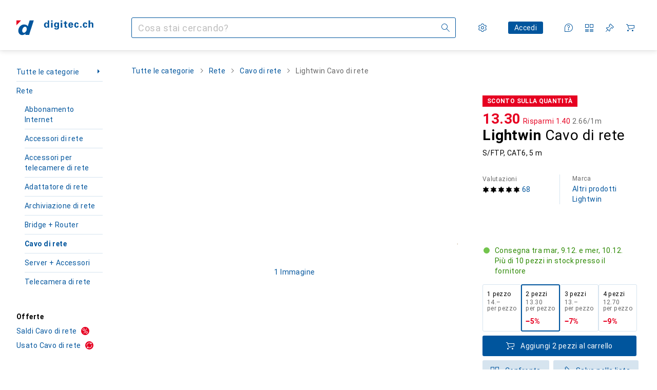

--- FILE ---
content_type: application/javascript
request_url: https://www.digitec.ch/1bS43w/Uob/StX/jnmezSwX/YcuELrNaN7GOtmELDO/c3wnAQ/IwcUbQV/rfAQ
body_size: 160274
content:
(function(){if(typeof Array.prototype.entries!=='function'){Object.defineProperty(Array.prototype,'entries',{value:function(){var index=0;const array=this;return {next:function(){if(index<array.length){return {value:[index,array[index++]],done:false};}else{return {done:true};}},[Symbol.iterator]:function(){return this;}};},writable:true,configurable:true});}}());(function(){vc();psI();AF0();var KD;var Gl=function B3(jL,BL){'use strict';var R4=B3;switch(jL){case k0:{var Bx=BL[vX];var Sp=BL[ED];var UQ=BL[IK];fq.push(bn);try{var E1=fq.length;var EW=Pb({});var vp;return vp=wV(WT,[SC()[RR(DC)](mq,W3,JI),Tb()[Qb(lC)](GK,Pb([]),bq),Eb()[Rn(lC)].apply(null,[Rr,r7]),Bx.call(Sp,UQ)]),fq.pop(),vp;}catch(n8){fq.splice(RL(E1,Hq),Infinity,bn);var WC;return WC=wV(WT,[SC()[RR(DC)](mq,Pb(Pb({})),JI),N4(typeof Tb()[Qb(d4)],xj('',[][[]]))?Tb()[Qb(z4)].apply(null,[z0,qR,W3]):Tb()[Qb(xq)].call(null,JL,B8,F3),Eb()[Rn(lC)].call(null,Rr,r7),n8]),fq.pop(),WC;}fq.pop();}break;case cX:{var Nx=BL[vX];return typeof Nx;}break;case lF:{var R8=BL[vX];fq.push(Nr);var dQ;return dQ=R8&&D8(N4(typeof dp()[SW(Y3)],xj('',[][[]]))?dp()[SW(CV)].apply(null,[Sx,T7]):dp()[SW(mq)](FR,PC),typeof wI[Tb()[Qb(Hb)](TR,x1,xQ)])&&Nq(R8[Eb()[Rn(Eq)].apply(null,[Ix,N])],wI[N4(typeof Tb()[Qb(wn)],'undefined')?Tb()[Qb(Hb)](TR,Pb(Pb({})),xQ):Tb()[Qb(xq)](I3,Wj,rx)])&&N4(R8,wI[Tb()[Qb(Hb)].call(null,TR,Wj,xQ)][Tb()[Qb(lL)].call(null,ZP,xV,FL)])?SC()[RR(Sq)].apply(null,[vb,DL,kR]):typeof R8,fq.pop(),dQ;}break;case Kz:{var Yq=BL[vX];return typeof Yq;}break;case gM:{var p1=BL[vX];return typeof p1;}break;case Wg:{var Ar=BL[vX];var Fq=BL[ED];var rn=BL[IK];return Ar[Fq]=rn;}break;case bO:{var En=BL[vX];var H4;fq.push(Up);return H4=En&&D8(dp()[SW(CV)].call(null,Sx,P),typeof wI[Tb()[Qb(Hb)](H1,Pb(Pb(Hq)),xQ)])&&Nq(En[Eb()[Rn(Eq)](Ix,QP)],wI[Tb()[Qb(Hb)].call(null,H1,jp,xQ)])&&N4(En,wI[Tb()[Qb(Hb)].apply(null,[H1,GL,xQ])][Tb()[Qb(lL)](kX,jb,FL)])?N4(typeof SC()[RR(Zn)],xj('',[][[]]))?SC()[RR(Sq)](vb,pV,K3):SC()[RR(cr)](Vn,B8,TC):typeof En,fq.pop(),H4;}break;case SM:{var O8=BL[vX];return typeof O8;}break;case ZO:{return this;}break;case YT:{var Ij=BL[vX];fq.push(m8);var jr;return jr=Ij&&D8(dp()[SW(CV)](Sx,A7),typeof wI[Tb()[Qb(Hb)](JT,A8,xQ)])&&Nq(Ij[Nq(typeof Eb()[Rn(kQ)],xj('',[][[]]))?Eb()[Rn(tL)](A1,vL):Eb()[Rn(Eq)](Ix,V7)],wI[Tb()[Qb(Hb)].call(null,JT,B8,xQ)])&&N4(Ij,wI[Tb()[Qb(Hb)].call(null,JT,xL,xQ)][Nq(typeof Tb()[Qb(wn)],xj([],[][[]]))?Tb()[Qb(xq)](Jn,B4,Cl):Tb()[Qb(lL)].apply(null,[lI,Sx,FL])])?SC()[RR(Sq)].call(null,vb,DC,Y4):typeof Ij,fq.pop(),jr;}break;case IX:{var zR=BL[vX];var rQ=BL[ED];var hW=BL[IK];fq.push(fl);zR[rQ]=hW[Tb()[Qb(F8)](Kj,d8,fr)];fq.pop();}break;case AI:{var gV=BL[vX];var Vx;fq.push(mV);return Vx=gV&&D8(dp()[SW(CV)](Sx,Yb),typeof wI[Tb()[Qb(Hb)](gx,xQ,xQ)])&&Nq(gV[Eb()[Rn(Eq)](Ix,Pm)],wI[Tb()[Qb(Hb)].apply(null,[gx,YR,xQ])])&&N4(gV,wI[Tb()[Qb(Hb)].call(null,gx,nr,xQ)][Tb()[Qb(lL)](O4,xq,FL)])?SC()[RR(Sq)](vb,J1,jj):typeof gV,fq.pop(),Vx;}break;}};var Cr=function QR(dC,Xj){var P3=QR;for(dC;dC!=Lc;dC){switch(dC){case KP:{if(Nq(typeof E4,N1[dV])){E4=YV;}dC=Pd;var kb=xj([],[]);Pp=RL(Q4,fq[RL(fq.length,Hq)]);}break;case nP:{dC+=CI;if(b3(Vq,Pl)){do{var S8=qW(RL(xj(Vq,Sr),fq[RL(fq.length,Hq)]),z8.length);var m1=m3(Cb,Vq);var gQ=m3(z8,S8);GW+=IC(XO,[G1(dx(rW(m1),gQ),dx(rW(gQ),m1))]);Vq--;}while(b3(Vq,Pl));}}break;case Y7:{for(var cL=Pl;Gn(cL,qV[Hn[Pl]]);++cL){Dp()[qV[cL]]=Pb(RL(cL,cr))?function(){vQ=[];QR.call(this,B0,[qV]);return '';}:function(){var mx=qV[cL];var ER=Dp()[mx];return function(mW,tx,T1,Jx,Ol){if(Nq(arguments.length,Pl)){return ER;}var VL=kV(IG,[k3,tx,Pb(Pb(Pl)),Jx,Ol]);Dp()[mx]=function(){return VL;};return VL;};}();}dC=Lc;}break;case X7:{for(var Al=Pl;Gn(Al,EV[cb()[RC(Pl)].apply(null,[mq,nl])]);Al=xj(Al,Hq)){rR[SC()[RR(W3)](U8,Pb(Hq),Zb)](Cp(HC(EV[Al])));}var dL;dC-=WT;return fq.pop(),dL=rR,dL;}break;case RD:{dC=Lc;return kb;}break;case gK:{dC=Lc;return kV(tD,[GW]);}break;case Pd:{while(jl(Ln,Pl)){if(N4(A4[N1[p8]],wI[N1[Hq]])&&b3(A4,E4[N1[Pl]])){if(D8(E4,YV)){kb+=IC(XO,[Pp]);}return kb;}if(Nq(A4[N1[p8]],wI[N1[Hq]])){var PV=Rl[E4[A4[Pl]][Pl]];var c8=QR.call(null,mD,[xj(Pp,fq[RL(fq.length,Hq)]),A4[Hq],PV,Ln,p8,Xr]);kb+=c8;A4=A4[Pl];Ln-=wV(QI,[c8]);}else if(Nq(E4[A4][N1[p8]],wI[N1[Hq]])){var PV=Rl[E4[A4][Pl]];var c8=QR.call(null,mD,[xj(Pp,fq[RL(fq.length,Hq)]),Pl,PV,Ln,jb,jx]);kb+=c8;Ln-=wV(QI,[c8]);}else{kb+=IC(XO,[Pp]);Pp+=E4[A4];--Ln;};++A4;}dC-=nI;}break;case mD:{var Q4=Xj[vX];var A4=Xj[ED];var E4=Xj[IK];dC+=Gg;var Ln=Xj[Ld];var KV=Xj[KX];var Cn=Xj[Kz];}break;case B0:{dC=Y7;var qV=Xj[vX];}break;case zM:{dC=Lc;while(Gn(BC,f1[N1[Pl]])){OW()[f1[BC]]=Pb(RL(BC,p8))?function(){YV=[];QR.call(this,ZT,[f1]);return '';}:function(){var Sl=f1[BC];var YL=OW()[Sl];return function(Rq,Bn,qb,Ux,Cj,fR){if(Nq(arguments.length,Pl)){return YL;}var Aq=QR(mD,[Rq,Bn,B8,Ux,Xr,Pb(Hq)]);OW()[Sl]=function(){return Aq;};return Aq;};}();++BC;}}break;case WT:{var jn=Xj[vX];var Sr=Xj[ED];var z8=OC[xQ];dC=nP;var GW=xj([],[]);var Cb=OC[jn];var Vq=RL(Cb.length,Hq);}break;case sT:{var EV=Xj[vX];var xR=Xj[ED];dC=X7;var rR=[];var HC=kV(qP,[]);fq.push(bn);var Cp=xR?wI[Nq(typeof Eb()[Rn(dV)],'undefined')?Eb()[Rn(tL)](hl,JC):Eb()[Rn(Pl)](d8,j8)]:wI[Eb()[Rn(p8)](MQ,In)];}break;case ZT:{var f1=Xj[vX];dC=zM;var BC=Pl;}break;}}};var Pb=function(q8){return !q8;};var L4=function l4(hL,WR){'use strict';var wb=l4;switch(hL){case zX:{var O3=WR[vX];var v3;fq.push(K4);return v3=O3&&D8(dp()[SW(CV)](Sx,jM),typeof wI[Tb()[Qb(Hb)].call(null,SV,lL,xQ)])&&Nq(O3[Nq(typeof Eb()[Rn(jQ)],xj([],[][[]]))?Eb()[Rn(tL)].call(null,SV,XW):Eb()[Rn(Eq)](Ix,dG)],wI[Tb()[Qb(Hb)].call(null,SV,qC,xQ)])&&N4(O3,wI[Tb()[Qb(Hb)].apply(null,[SV,mq,xQ])][Tb()[Qb(lL)].apply(null,[cP,J1,FL])])?SC()[RR(Sq)].call(null,vb,mq,UR):typeof O3,fq.pop(),v3;}break;case KO:{var n4=WR[vX];return typeof n4;}break;case vX:{var Pr=WR[vX];var zL=WR[ED];var EQ=WR[IK];fq.push(Xb);Pr[zL]=EQ[N4(typeof Tb()[Qb(MR)],xj([],[][[]]))?Tb()[Qb(F8)](pX,xb,fr):Tb()[Qb(xq)].apply(null,[CL,zx,zb])];fq.pop();}break;case pG:{var Jc=WR[vX];var bR=WR[ED];var Wl=WR[IK];return Jc[bR]=Wl;}break;case AI:{var t3=WR[vX];var dr=WR[ED];var BV=WR[IK];fq.push(lR);try{var R1=fq.length;var fb=Pb(Pb(vX));var S3;return S3=wV(WT,[SC()[RR(DC)](mq,mb,Cg),Tb()[Qb(lC)].apply(null,[EX,Fb,bq]),Eb()[Rn(lC)](Rr,fO),t3.call(dr,BV)]),fq.pop(),S3;}catch(Px){fq.splice(RL(R1,Hq),Infinity,lR);var KQ;return KQ=wV(WT,[Nq(typeof SC()[RR(cq)],'undefined')?SC()[RR(cr)].apply(null,[Zp,Zn,Fp]):SC()[RR(DC)](mq,PC,Cg),Nq(typeof Tb()[Qb(DC)],'undefined')?Tb()[Qb(xq)].call(null,mQ,Pb(Pb([])),Lb):Tb()[Qb(z4)](QP,Fj,W3),Eb()[Rn(lC)](Rr,fO),Px]),fq.pop(),KQ;}fq.pop();}break;case wg:{return this;}break;case Xg:{var bW=WR[vX];fq.push(vR);var xl;return xl=wV(WT,[Eb()[Rn(Xr)].apply(null,[DR,vI]),bW]),fq.pop(),xl;}break;case V0:{return this;}break;case fm:{return this;}break;case YT:{var hR;fq.push(NR);return hR=cb()[RC(GL)].call(null,xL,gx),fq.pop(),hR;}break;case BX:{var pq=WR[vX];fq.push(rL);var Or=wI[dp()[SW(j4)](Xr,B1)](pq);var qx=[];for(var MC in Or)qx[Nq(typeof SC()[RR(qR)],xj([],[][[]]))?SC()[RR(cr)].apply(null,[kW,Hb,Y1]):SC()[RR(W3)].apply(null,[U8,tl,jV])](MC);qx[dp()[SW(z4)](Sq,nl)]();var Hl;return Hl=function Tr(){fq.push(QL);for(;qx[cb()[RC(Pl)](mq,Y4)];){var t4=qx[SC()[RR(ln)].apply(null,[bq,qC,dX])]();if(AC(t4,Or)){var J4;return Tr[Nq(typeof Tb()[Qb(Zq)],'undefined')?Tb()[Qb(xq)](Zn,Sx,pp):Tb()[Qb(F8)](SV,kQ,fr)]=t4,Tr[Dp()[tC(CV)].apply(null,[d4,g8,Pb(Pb(Pl)),c3,Eq])]=Pb(Hq),fq.pop(),J4=Tr,J4;}}Tr[Dp()[tC(CV)](Pl,g8,Pb(Pb([])),c3,Eq)]=Pb(Pl);var P2;return fq.pop(),P2=Tr,P2;},fq.pop(),Hl;}break;case gg:{fq.push(pN);this[Dp()[tC(CV)](xL,g8,FL,k7,Eq)]=Pb(KD[Tb()[Qb(Uh)](qH,Eq,wh)]());var gU=this[N4(typeof cb()[RC(nr)],'undefined')?cb()[RC(Ix)].apply(null,[Fw,QT]):cb()[RC(Hq)].call(null,PJ,QU)][Pl][Tb()[Qb(jp)](m0,jp,tl)];if(Nq(Tb()[Qb(z4)](f0,cq,W3),gU[N4(typeof SC()[RR(nr)],xj([],[][[]]))?SC()[RR(DC)].apply(null,[mq,Sx,Bd]):SC()[RR(cr)](G6,d8,B5)]))throw gU[Eb()[Rn(lC)](Rr,M0)];var q2;return q2=this[SC()[RR(Gw)](ln,lL,wd)],fq.pop(),q2;}break;}};var s9=function(pv,UU){return pv!=UU;};var jt=function(pJ,qh){return pJ<<qh;};var z5=function(){N1=["\x6c\x65\x6e\x67\x74\x68","\x41\x72\x72\x61\x79","\x63\x6f\x6e\x73\x74\x72\x75\x63\x74\x6f\x72","\x6e\x75\x6d\x62\x65\x72"];};var IZ=function(zU,sB){return zU instanceof sB;};var YH=function(){return ["\v4","P\x40","\x3fE]LK01$I(/H-%WK","_K<7Nf!Ve%","M\"VB^","ZG","/XGA!M!K4&B","GE95w!88D6","7Q!2d+9\x40z]\x3f\\","[\"=YD>TA",")\bT4JW\x00\' 5E\r,l","OI4VE:\rqM\nm<:_\n:(MV:WK>5","+UCI.",";QLO&M>K46OI","8M^A","3C\n)-\x40AV","W,4","\\cD\n4ex:B$&\f\"W\n>",")+5","J&\x40","V","8JB","2/[","WFE!^","<Q\\BMP","9W]","P\x3f\x3fZS","","\rV","=0=t,$3_O\r)F]M WVr<\'MN\x3f","8#Y^H*M","#g\x3f","L/\x07QW","TT9!CE8HM,9E*8","\tvA\f","<5A;","",">\"GAV\vXC","#-S","XG<>CC>","I24P 8\"H","\\A<\\","\v(32H>>","77^o8CL*;\v#K\t4\v7A>\x3f","3J*#<","V,1","jS>wP<6p*"," 3YS4","U\"","2\x3f`GI*VVcIS8RA","c VN5r~F=O\x3f9\n6Mm\v\x3fI\n4lfKJ+\\G\"",":B\r","<U\\W*pV","&AF<\vA\r\n<;H:(G","\x3fLJ","]]p&TM%&f2PM0","0\x07%","3=GW=AP\n1","23","J84V","[K<6zH\"P`!","r07-GZs.MP\x00 EJ!P","H\x002\x3f","{\\G>;_Jm`*\n-4G\x3f93_","9AE","NU8RA","k^L.WM=3Y","8tVefrV;z\byvPHr&j_\r\vy",">4\x40","-V\\Q\x3fM","\'eblx\'\x40PgL,c[b\rGjEH -3IFd\rF\\E6","6AP \"V=8$Y)GMV&IM\"","0\r<W","!]CA\x40G#","HK>F",",*3^\x006%AC","A;ea","Q\x40$=K\x00qBE95Y53\r/>]\x40CoM27\nB\x3fGK\v0qG#)7D(lWFE=XV5 Y\x07>QP<4+}\"E\n{\x00UZM!\bVP1<MB","7S","4\x07>i","97","SA\r2c",">Q\n(09[\n","\x3fEI\n","N\"pV&\v4\x40","#9","8 ]KJ;qK7:^","T!HM","viqV \x00OV$AW","2VA!H 88Y",")j^q4B }\'","\"PK0(4F.$93y:/_GJ(|A5\"^N>J","","6\x3fP","K)\x3f\x40bK.]","PL5 }N5PL","2ET \r4",".","YN+A","P#G","\"FF%BK8"," _I%MI\n","\"g=)#_\n\b9D^K=MF;MI0H","!LK01$I(/",">H,3","8$[8)cAV$\\a\x3f<^F8JA","6","P jP9<M","-2","<\fV;8",">W\r\t<\"L","%4G$8Y\x07>\x3f]]","","[M=7^U8Ge\x3f7H*5\"","]U0T","e\t=13}\"Q]W&V","WP","\"B)24QJ","ZG>h","R[H#oP#;EIMW","C\n!:=A(3\"o(","\'7V>5","W\x3f\x40L5 uF5\x40M<\x3fE7%r4-PK\x40","BK2L","]B3ch905K\v","TS","2C$7","Q)\x3fHH=","KO\x3f$On%AI",":\x3fM\x40GMP1&EU","\v0$C","(/FGT;","\v\x3fKJU","]}",">T","\x3f!kJM<","Q\\R&Zu\x3f AB#vA\b<\f%V949C","5AH4+8I>)7\x40","!U\\O","\rHJ~{\x40!","g","g--oT\x3fUVpFR6\tM","^W7DC>V","\n9<$Y;2!Q]P.T","SKP","\f7#GK","OG,\\G\"=GB%AV","8\'H","%","7B\n","<-4W9","L&=CD4WG\x0746A","N1!^n\x3f\x40A","<)\x40oP;K\x40%&O","52\"","B=","%KR","\t","5Y\"","\"J;C>;ZR=EP:\x07M:.C9 QJ","G!","i","/)GZ","&cuagq<","B K}#\'HJ8P"," MG\""];};var mB=function(){return wI["window"]["navigator"]["userAgent"]["replace"](/\\|"/g,'');};var N4=function(LN,IB){return LN!==IB;};var wU=function v6(Z6,YN){'use strict';var n2=v6;switch(Z6){case nF:{var X2=YN[vX];var B6;fq.push(K2);return B6=wV(WT,[Eb()[Rn(Xr)].call(null,DR,kH),X2]),fq.pop(),B6;}break;case wO:{return this;}break;case xz:{return this;}break;case Wg:{var V2;fq.push(SV);return V2=cb()[RC(GL)](xL,N),fq.pop(),V2;}break;case sG:{var hU=YN[vX];fq.push(vZ);var pY=wI[dp()[SW(j4)].call(null,Xr,cY)](hU);var SS=[];for(var IH in pY)SS[SC()[RR(W3)](U8,FL,xZ)](IH);SS[N4(typeof dp()[SW(pV)],xj([],[][[]]))?dp()[SW(z4)].call(null,Sq,Zp):dp()[SW(mq)](Vt,z2)]();var MS;return MS=function SY(){fq.push(QE);for(;SS[Nq(typeof cb()[RC(A8)],xj('',[][[]]))?cb()[RC(Hq)].apply(null,[Bh,x6]):cb()[RC(Pl)](mq,JN)];){var dw=SS[SC()[RR(ln)].apply(null,[bq,Pb(Pl),Em])]();if(AC(dw,pY)){var HH;return SY[Tb()[Qb(F8)].call(null,TH,Wj,fr)]=dw,SY[N4(typeof Dp()[tC(xV)],xj(Tb()[Qb(dV)].apply(null,[L,lC,fU]),[][[]]))?Dp()[tC(CV)](mb,g8,XY,bU,Eq):Dp()[tC(cr)](W3,A6,d4,I5,dJ)]=Pb(RE[Hq]),fq.pop(),HH=SY,HH;}}SY[Dp()[tC(CV)].apply(null,[Zn,g8,ZS,bU,Eq])]=Pb(Pl);var D5;return fq.pop(),D5=SY,D5;},fq.pop(),MS;}break;case L0:{fq.push(KN);this[Dp()[tC(CV)].call(null,zx,g8,Xr,Zp,Eq)]=Pb(Pl);var XJ=this[cb()[RC(Ix)](Fw,Eg)][Pl][Tb()[Qb(jp)](sI,Pb(Pb(Pl)),tl)];if(Nq(Tb()[Qb(z4)].call(null,YI,pV,W3),XJ[SC()[RR(DC)](mq,HE,fV)]))throw XJ[Eb()[Rn(lC)].call(null,Rr,MW)];var mv;return mv=this[SC()[RR(Gw)].apply(null,[ln,XY,q1])],fq.pop(),mv;}break;case QI:{var KS=YN[vX];var Y5=YN[ED];var vN;fq.push(nB);var ZZ;var wA;var f6;var DN=Tb()[Qb(DC)].call(null,Vl,mV,xL);var TN=KS[SC()[RR(rN)](HE,mb,HR)](DN);for(f6=Pl;Gn(f6,TN[cb()[RC(Pl)](mq,Pq)]);f6++){vN=qW(dx(xh(Y5,xq),RE[lL]),TN[Nq(typeof cb()[RC(mq)],xj('',[][[]]))?cb()[RC(Hq)].apply(null,[pH,pt]):cb()[RC(Pl)].apply(null,[mq,Pq])]);Y5*=RE[tL];Y5&=RE[j4];Y5+=RE[cr];Y5&=KD[OW()[P5(Hq)].apply(null,[sx,Rr,tl,F8,rN,l9])]();ZZ=qW(dx(xh(Y5,xq),RE[lL]),TN[N4(typeof cb()[RC(tL)],'undefined')?cb()[RC(Pl)].apply(null,[mq,Pq]):cb()[RC(Hq)].call(null,d6,tE)]);Y5*=RE[tL];Y5&=KD[Nq(typeof SC()[RR(wY)],xj('',[][[]]))?SC()[RR(cr)](Jn,Sx,r2):SC()[RR(A8)](rN,cq,zn)]();Y5+=RE[cr];Y5&=KD[OW()[P5(Hq)](sx,Rr,E5,F8,E5,mb)]();wA=TN[vN];TN[vN]=TN[ZZ];TN[ZZ]=wA;}var XB;return XB=TN[Eb()[Rn(Sx)](FZ,Rx)](DN),fq.pop(),XB;}break;case wg:{var rw=YN[vX];fq.push(dS);if(N4(typeof rw,Tb()[Qb(MR)].call(null,q1,tL,jb))){var ON;return ON=Tb()[Qb(dV)](OF,CV,fU),fq.pop(),ON;}var SH;return SH=rw[Nq(typeof dp()[SW(F8)],xj([],[][[]]))?dp()[SW(mq)].call(null,dh,MJ):dp()[SW(Uh)].apply(null,[ph,BW])](new (wI[SC()[RR(HA)](Uh,Pb(Pl),Qj)])(Tb()[Qb(U8)](Ul,HE,fl),N4(typeof dp()[SW(Hq)],'undefined')?dp()[SW(ln)].call(null,jQ,TW):dp()[SW(mq)](UH,mt)),dp()[SW(Gw)](Hb,G8))[dp()[SW(Uh)].apply(null,[ph,BW])](new (wI[SC()[RR(HA)](Uh,Pb(Pb([])),Qj)])(cb()[RC(gY)](Fb,HV),dp()[SW(ln)](jQ,TW)),Dp()[tC(Hb)](FL,tA,dV,k2,p8))[dp()[SW(Uh)].apply(null,[ph,BW])](new (wI[SC()[RR(HA)].call(null,Uh,l9,Qj)])(cb()[RC(sh)](Hq,c1),N4(typeof dp()[SW(Pl)],xj([],[][[]]))?dp()[SW(ln)].call(null,jQ,TW):dp()[SW(mq)].apply(null,[nJ,zS])),OW()[P5(CV)].call(null,k2,Xr,XY,p8,NN,zJ))[dp()[SW(Uh)].apply(null,[ph,BW])](new (wI[N4(typeof SC()[RR(CV)],'undefined')?SC()[RR(HA)](Uh,pV,Qj):SC()[RR(cr)](CU,lC,pt)])(N4(typeof SC()[RR(cr)],xj([],[][[]]))?SC()[RR(TE)](qR,Sx,Fx):SC()[RR(cr)].apply(null,[Jj,HA,A5]),Nq(typeof dp()[SW(U8)],'undefined')?dp()[SW(mq)](HU,sE):dp()[SW(ln)].apply(null,[jQ,TW])),Eb()[Rn(DL)](ph,nq))[dp()[SW(Uh)].call(null,ph,BW)](new (wI[SC()[RR(HA)](Uh,Pb([]),Qj)])(SC()[RR(kt)](xb,nr,R3),dp()[SW(ln)].apply(null,[jQ,TW])),SC()[RR(DL)].apply(null,[YR,gY,v8]))[Nq(typeof dp()[SW(Zq)],xj([],[][[]]))?dp()[SW(mq)].call(null,qS,qH):dp()[SW(Uh)].apply(null,[ph,BW])](new (wI[SC()[RR(HA)].apply(null,[Uh,jb,Qj])])(Nq(typeof nA()[C2(Hq)],xj(Tb()[Qb(dV)](OF,Pb(Pb({})),fU),[][[]]))?nA()[C2(W3)](BA,Fw,bA,j5,HE):nA()[C2(Zq)].apply(null,[Eq,xV,nB,gY,Pb(Pb([]))]),dp()[SW(ln)].apply(null,[jQ,TW])),dp()[SW(jp)].apply(null,[j4,sV]))[dp()[SW(Uh)].call(null,ph,BW)](new (wI[SC()[RR(HA)](Uh,lC,Qj)])(Tb()[Qb(xL)].apply(null,[mp,Pb(Pb(Hq)),tL]),dp()[SW(ln)](jQ,TW)),nA()[C2(mq)](Eq,Sq,k2,wY,zH))[dp()[SW(Uh)](ph,BW)](new (wI[N4(typeof SC()[RR(p6)],xj('',[][[]]))?SC()[RR(HA)](Uh,Pb(Pl),Qj):SC()[RR(cr)].call(null,Ix,Pb({}),hl)])(dp()[SW(zJ)](z4,S4),dp()[SW(ln)].apply(null,[jQ,TW])),dp()[SW(HA)](bq,kq))[Dp()[tC(Zq)](Fw,E2,cr,OY,lL)](Pl,WA),fq.pop(),SH;}break;case HO:{var Z9=YN[vX];var WE=YN[ED];var w5;fq.push(JE);return w5=xj(wI[N4(typeof Tb()[Qb(Uh)],xj([],[][[]]))?Tb()[Qb(W3)](f3,Ix,d4):Tb()[Qb(xq)](TS,xq,TJ)][N4(typeof Eb()[Rn(A8)],'undefined')?Eb()[Rn(sE)](dU,K3):Eb()[Rn(tL)](mY,pp)](qJ(wI[Tb()[Qb(W3)](f3,d4,d4)][Tb()[Qb(XY)](FU,mb,zH)](),xj(RL(WE,Z9),Hq))),Z9),fq.pop(),w5;}break;case YT:{var PH=YN[vX];fq.push(zN);var qv=new (wI[OW()[P5(F8)].apply(null,[TR,L6,TJ,wY,jQ,d8])])();var L5=qv[Eb()[Rn(xL)](rH,AW)](PH);var dB=Tb()[Qb(dV)](ll,TE,fU);L5[SC()[RR(gY)].apply(null,[Tw,ln,d1])](function(rS){fq.push(U6);dB+=wI[Eb()[Rn(j4)](qR,UN)][N4(typeof cb()[RC(Zq)],'undefined')?cb()[RC(rN)](d4,pN):cb()[RC(Hq)].call(null,xH,H5)](rS);fq.pop();});var YE;return YE=wI[Dp()[tC(Hq)].call(null,zJ,bS,k3,wS,Eq)](dB),fq.pop(),YE;}break;case IX:{fq.push(DC);var EN;return EN=new (wI[SC()[RR(jb)](Lh,z4,Qw)])()[cb()[RC(Xr)](F8,Mx)](),fq.pop(),EN;}break;case cX:{fq.push(OA);var RH=[Tb()[Qb(Fj)](lq,YR,Dv),Dp()[tC(wn)].apply(null,[St,vY,J1,LQ,Hb]),SC()[RR(I6)](jY,sh,nW),cb()[RC(ln)](NR,z3),dp()[SW(xL)](QB,Oq),dp()[SW(XY)](XY,GV),Tb()[Qb(R2)](zC,DC,Zq),Tb()[Qb(TJ)](C4,qC,k9),dp()[SW(E5)](HE,Kp),cb()[RC(Gw)](nr,Uq),Nq(typeof Tb()[Qb(tL)],'undefined')?Tb()[Qb(xq)](m2,wn,gE):Tb()[Qb(ZS)].call(null,p7,jx,mJ),dp()[SW(jb)].apply(null,[Zn,mC]),SC()[RR(Fj)].call(null,nr,rN,Xh),N4(typeof Dp()[tC(Eq)],xj([],[][[]]))?Dp()[tC(MR)](DC,Dh,wY,qI,U8):Dp()[tC(cr)](d4,jZ,Uh,w9,sS),Eb()[Rn(XY)].call(null,NR,QQ),N4(typeof cb()[RC(xV)],'undefined')?cb()[RC(jp)](Y3,db):cb()[RC(Hq)](WS,gN),cb()[RC(zJ)].call(null,QB,K1),N4(typeof dp()[SW(xq)],xj('',[][[]]))?dp()[SW(I6)](rN,zQ):dp()[SW(mq)](JS,cY),Tb()[Qb(Xv)].call(null,Q1,ZS,p5),cb()[RC(HA)](bq,Xl),Eb()[Rn(E5)](k3,cW),dp()[SW(Fj)](J1,kn),SC()[RR(R2)].call(null,TE,R2,k1),N4(typeof Dp()[tC(Eq)],'undefined')?Dp()[tC(jQ)](Hq,xq,Pl,Q8,Hb):Dp()[tC(cr)](zJ,gE,jx,B9,rU),Eb()[Rn(jb)](tZ,lj),dp()[SW(R2)](x6,Op),N4(typeof cb()[RC(CV)],xj([],[][[]]))?cb()[RC(TE)].call(null,Sx,V1):cb()[RC(Hq)].apply(null,[rt,rB])];if(D8(typeof wI[cb()[RC(z4)].apply(null,[zb,AW])][Tb()[Qb(Y3)].call(null,Mq,kQ,vt)],N4(typeof dp()[SW(TE)],'undefined')?dp()[SW(wY)].call(null,fr,VW):dp()[SW(mq)].call(null,gH,l2))){var X9;return fq.pop(),X9=null,X9;}var FH=RH[Nq(typeof cb()[RC(qR)],xj([],[][[]]))?cb()[RC(Hq)](Yv,xw):cb()[RC(Pl)](mq,Rj)];var jh=Tb()[Qb(dV)](T8,Xv,fU);for(var Lv=Pl;Gn(Lv,FH);Lv++){var hY=RH[Lv];if(N4(wI[cb()[RC(z4)](zb,AW)][Tb()[Qb(Y3)].apply(null,[Mq,Pb(Pb(Hq)),vt])][hY],undefined)){jh=(N4(typeof Tb()[Qb(CV)],xj([],[][[]]))?Tb()[Qb(dV)].call(null,T8,QB,fU):Tb()[Qb(xq)](NZ,cq,D2))[Eb()[Rn(DC)].apply(null,[d4,nQ])](jh,Tb()[Qb(Zn)](dn,ln,sj))[Eb()[Rn(DC)](d4,nQ)](Lv);}}var gv;return fq.pop(),gv=jh,gv;}break;}};var jB=function(){if(wI["Date"]["now"]&&typeof wI["Date"]["now"]()==='number'){return wI["Math"]["round"](wI["Date"]["now"]()/1000);}else{return wI["Math"]["round"](+new (wI["Date"])()/1000);}};var jl=function(N5,ct){return N5>ct;};var MN=function(cw){if(wI["document"]["cookie"]){var hH=""["concat"](cw,"=");var F9=wI["document"]["cookie"]["split"]('; ');for(var I9=0;I9<F9["length"];I9++){var cv=F9[I9];if(cv["indexOf"](hH)===0){var pA=cv["substring"](hH["length"],cv["length"]);if(pA["indexOf"]('~')!==-1||wI["decodeURIComponent"](pA)["indexOf"]('~')!==-1){return pA;}}}}return false;};var j2=function ZE(Ow,Q2){'use strict';var NY=ZE;switch(Ow){case fm:{var XS=function(KA,N9){fq.push(A6);if(Pb(sv)){for(var sA=Pl;Gn(sA,KD[Eb()[Rn(jQ)](KU,kx)]());++sA){if(Gn(sA,KD[Eb()[Rn(cq)].apply(null,[DC,zq])]())||Nq(sA,RE[Eq])||Nq(sA,qR)||Nq(sA,NN)){qA[sA]=GB(Hq);}else{qA[sA]=sv[cb()[RC(Pl)].apply(null,[mq,X6])];sv+=wI[Eb()[Rn(j4)].call(null,qR,Ew)][cb()[RC(rN)].call(null,d4,TY)](sA);}}}var BY=Tb()[Qb(dV)](q4,Pb(Pb({})),fU);for(var QZ=RE[p8];Gn(QZ,KA[cb()[RC(Pl)](mq,X6)]);QZ++){var ES=KA[Tb()[Qb(Eq)](k6,kQ,K2)](QZ);var Hh=dx(xh(N9,xq),RE[lL]);N9*=KD[nA()[C2(dV)](cr,TE,Ev,Zq,lL)]();N9&=RE[j4];N9+=RE[cr];N9&=RE[xq];var HS=qA[KA[dp()[SW(Zq)].apply(null,[jN,TR])](QZ)];if(Nq(typeof ES[cb()[RC(A8)](j4,bB)],dp()[SW(CV)](Sx,Ur))){var Vv=ES[cb()[RC(A8)](j4,bB)](Pl);if(b3(Vv,Sq)&&Gn(Vv,vb)){HS=qA[Vv];}}if(b3(HS,RE[p8])){var NS=qW(Hh,sv[cb()[RC(Pl)].call(null,mq,X6)]);HS+=NS;HS%=sv[cb()[RC(Pl)].apply(null,[mq,X6])];ES=sv[HS];}BY+=ES;}var Lw;return fq.pop(),Lw=BY,Lw;};var mU=function(l5){var OZ=[0x428a2f98,0x71374491,0xb5c0fbcf,0xe9b5dba5,0x3956c25b,0x59f111f1,0x923f82a4,0xab1c5ed5,0xd807aa98,0x12835b01,0x243185be,0x550c7dc3,0x72be5d74,0x80deb1fe,0x9bdc06a7,0xc19bf174,0xe49b69c1,0xefbe4786,0x0fc19dc6,0x240ca1cc,0x2de92c6f,0x4a7484aa,0x5cb0a9dc,0x76f988da,0x983e5152,0xa831c66d,0xb00327c8,0xbf597fc7,0xc6e00bf3,0xd5a79147,0x06ca6351,0x14292967,0x27b70a85,0x2e1b2138,0x4d2c6dfc,0x53380d13,0x650a7354,0x766a0abb,0x81c2c92e,0x92722c85,0xa2bfe8a1,0xa81a664b,0xc24b8b70,0xc76c51a3,0xd192e819,0xd6990624,0xf40e3585,0x106aa070,0x19a4c116,0x1e376c08,0x2748774c,0x34b0bcb5,0x391c0cb3,0x4ed8aa4a,0x5b9cca4f,0x682e6ff3,0x748f82ee,0x78a5636f,0x84c87814,0x8cc70208,0x90befffa,0xa4506ceb,0xbef9a3f7,0xc67178f2];var KZ=0x6a09e667;var B2=0xbb67ae85;var tH=0x3c6ef372;var j6=0xa54ff53a;var IE=0x510e527f;var x5=0x9b05688c;var lA=0x1f83d9ab;var E6=0x5be0cd19;var mh=b5(l5);var cA=mh["length"]*8;mh+=wI["String"]["fromCharCode"](0x80);var WZ=mh["length"]/4+2;var Y9=wI["Math"]["ceil"](WZ/16);var kA=new (wI["Array"])(Y9);for(var GY=0;GY<Y9;GY++){kA[GY]=new (wI["Array"])(16);for(var wN=0;wN<16;wN++){kA[GY][wN]=mh["charCodeAt"](GY*64+wN*4)<<24|mh["charCodeAt"](GY*64+wN*4+1)<<16|mh["charCodeAt"](GY*64+wN*4+2)<<8|mh["charCodeAt"](GY*64+wN*4+3)<<0;}}var KH=cA/wI["Math"]["pow"](2,32);kA[Y9-1][14]=wI["Math"]["floor"](KH);kA[Y9-1][15]=cA;for(var WY=0;WY<Y9;WY++){var cS=new (wI["Array"])(64);var dA=KZ;var Gt=B2;var VN=tH;var U2=j6;var A2=IE;var OB=x5;var S9=lA;var F2=E6;for(var Ct=0;Ct<64;Ct++){var N6=void 0,Ph=void 0,HY=void 0,LH=void 0,WB=void 0,Yt=void 0;if(Ct<16)cS[Ct]=kA[WY][Ct];else{N6=NA(cS[Ct-15],7)^NA(cS[Ct-15],18)^cS[Ct-15]>>>3;Ph=NA(cS[Ct-2],17)^NA(cS[Ct-2],19)^cS[Ct-2]>>>10;cS[Ct]=cS[Ct-16]+N6+cS[Ct-7]+Ph;}Ph=NA(A2,6)^NA(A2,11)^NA(A2,25);HY=A2&OB^~A2&S9;LH=F2+Ph+HY+OZ[Ct]+cS[Ct];N6=NA(dA,2)^NA(dA,13)^NA(dA,22);WB=dA&Gt^dA&VN^Gt&VN;Yt=N6+WB;F2=S9;S9=OB;OB=A2;A2=U2+LH>>>0;U2=VN;VN=Gt;Gt=dA;dA=LH+Yt>>>0;}KZ=KZ+dA;B2=B2+Gt;tH=tH+VN;j6=j6+U2;IE=IE+A2;x5=x5+OB;lA=lA+S9;E6=E6+F2;}return [KZ>>24&0xff,KZ>>16&0xff,KZ>>8&0xff,KZ&0xff,B2>>24&0xff,B2>>16&0xff,B2>>8&0xff,B2&0xff,tH>>24&0xff,tH>>16&0xff,tH>>8&0xff,tH&0xff,j6>>24&0xff,j6>>16&0xff,j6>>8&0xff,j6&0xff,IE>>24&0xff,IE>>16&0xff,IE>>8&0xff,IE&0xff,x5>>24&0xff,x5>>16&0xff,x5>>8&0xff,x5&0xff,lA>>24&0xff,lA>>16&0xff,lA>>8&0xff,lA&0xff,E6>>24&0xff,E6>>16&0xff,E6>>8&0xff,E6&0xff];};var d5=function(){var Nv=mB();var VJ=-1;if(Nv["indexOf"]('Trident/7.0')>-1)VJ=11;else if(Nv["indexOf"]('Trident/6.0')>-1)VJ=10;else if(Nv["indexOf"]('Trident/5.0')>-1)VJ=9;else VJ=0;return VJ>=9;};var Q5=function(){var ME=wj();var SN=wI["Object"]["prototype"]["hasOwnProperty"].call(wI["Navigator"]["prototype"],'mediaDevices');var OS=wI["Object"]["prototype"]["hasOwnProperty"].call(wI["Navigator"]["prototype"],'serviceWorker');var JA=! !wI["window"]["browser"];var C5=typeof wI["ServiceWorker"]==='function';var m9=typeof wI["ServiceWorkerContainer"]==='function';var xv=typeof wI["frames"]["ServiceWorkerRegistration"]==='function';var pZ=wI["window"]["location"]&&wI["window"]["location"]["protocol"]==='http:';var Ah=ME&&(!SN||!OS||!C5||!JA||!m9||!xv)&&!pZ;return Ah;};var wj=function(){var Ut=mB();var bt=/(iPhone|iPad).*AppleWebKit(?!.*(Version|CriOS))/i["test"](Ut);var T2=wI["navigator"]["platform"]==='MacIntel'&&wI["navigator"]["maxTouchPoints"]>1&&/(Safari)/["test"](Ut)&&!wI["window"]["MSStream"]&&typeof wI["navigator"]["standalone"]!=='undefined';return bt||T2;};var n9=function(CB){var Xt=wI["Math"]["floor"](wI["Math"]["random"]()*100000+10000);var AE=wI["String"](CB*Xt);var HN=0;var G5=[];var V6=AE["length"]>=18?true:false;while(G5["length"]<6){G5["push"](wI["parseInt"](AE["slice"](HN,HN+2),10));HN=V6?HN+3:HN+2;}var PS=xJ(G5);return [Xt,PS];};var HZ=function(DE){if(DE===null||DE===undefined){return 0;}var Nh=function J5(lE){return DE["toLowerCase"]()["includes"](lE["toLowerCase"]());};var C9=0;(fY&&fY["fields"]||[])["some"](function(w2){var l6=w2["type"];var Xw=w2["labels"];if(Xw["some"](Nh)){C9=JH[l6];if(w2["extensions"]&&w2["extensions"]["labels"]&&w2["extensions"]["labels"]["some"](function(Rh){return DE["toLowerCase"]()["includes"](Rh["toLowerCase"]());})){C9=JH[w2["extensions"]["type"]];}return true;}return false;});return C9;};var CJ=function(zh){if(zh===undefined||zh==null){return false;}var b9=function hv(vw){return zh["toLowerCase"]()===vw["toLowerCase"]();};return P9["some"](b9);};var TB=function(pw){try{var I2=new (wI["Set"])(wI["Object"]["values"](JH));return pw["split"](';')["some"](function(fS){var AZ=fS["split"](',');var UA=wI["Number"](AZ[AZ["length"]-1]);return I2["has"](UA);});}catch(PA){return false;}};var PZ=function(tj){var nt='';var Mw=0;if(tj==null||wI["document"]["activeElement"]==null){return wV(WT,["elementFullId",nt,"elementIdType",Mw]);}var nZ=['id','name','for','placeholder','aria-label','aria-labelledby'];nZ["forEach"](function(gJ){if(!tj["hasAttribute"](gJ)||nt!==''&&Mw!==0){return;}var U5=tj["getAttribute"](gJ);if(nt===''&&(U5!==null||U5!==undefined)){nt=U5;}if(Mw===0){Mw=HZ(U5);}});return wV(WT,["elementFullId",nt,"elementIdType",Mw]);};var BB=function(hZ){var r6;if(hZ==null){r6=wI["document"]["activeElement"];}else r6=hZ;if(wI["document"]["activeElement"]==null)return -1;var gh=r6["getAttribute"]('name');if(gh==null){var IU=r6["getAttribute"]('id');if(IU==null)return -1;else return H2(IU);}return H2(gh);};var wE=function(GJ){var O5=-1;var s5=[];if(! !GJ&&typeof GJ==='string'&&GJ["length"]>0){var Mh=GJ["split"](';');if(Mh["length"]>1&&Mh[Mh["length"]-1]===''){Mh["pop"]();}O5=wI["Math"]["floor"](wI["Math"]["random"]()*Mh["length"]);var kU=Mh[O5]["split"](',');for(var qt in kU){if(!wI["isNaN"](kU[qt])&&!wI["isNaN"](wI["parseInt"](kU[qt],10))){s5["push"](kU[qt]);}}}else{var O9=wI["String"](mA(1,5));var mH='1';var Yw=wI["String"](mA(20,70));var zt=wI["String"](mA(100,300));var lS=wI["String"](mA(100,300));s5=[O9,mH,Yw,zt,lS];}return [O5,s5];};var OJ=function(AH,CN){var cU=typeof AH==='string'&&AH["length"]>0;var sN=!wI["isNaN"](CN)&&(wI["Number"](CN)===-1||jB()<wI["Number"](CN));if(!(cU&&sN)){return false;}var th='^([a-fA-F0-9]{31,32})$';return AH["search"](th)!==-1;};var vh=function(nH,FN,mZ){var ZB;do{ZB=wU(HO,[nH,FN]);}while(Nq(qW(ZB,mZ),Pl));return ZB;};var Bw=function(dZ){var Ot=wj(dZ);fq.push(SA);var Th=wI[dp()[SW(j4)].call(null,Xr,Kh)][Tb()[Qb(lL)].apply(null,[Kn,Pb(Hq),FL])][cb()[RC(wY)](K6,tn)].call(wI[dp()[SW(TE)](tl,DS)][Tb()[Qb(lL)].call(null,Kn,fr,FL)],OW()[P5(Zq)].call(null,xw,Lh,wn,CV,Pb(Hq),I6));var QN=wI[dp()[SW(j4)].call(null,Xr,Kh)][Tb()[Qb(lL)](Kn,MR,FL)][cb()[RC(wY)].apply(null,[K6,tn])].call(wI[N4(typeof dp()[SW(Zq)],xj('',[][[]]))?dp()[SW(TE)](tl,DS):dp()[SW(mq)](f2,zv)][Tb()[Qb(lL)](Kn,Pb(Pb([])),FL)],Nq(typeof Dp()[tC(CV)],xj(Tb()[Qb(dV)].call(null,Od,sh,fU),[][[]]))?Dp()[tC(cr)](YR,q9,HA,MB,wt):Dp()[tC(F8)].apply(null,[Gw,zZ,wY,Y4,Zq]));var Gv=Pb(Pb(wI[Eb()[Rn(W3)].call(null,ln,OV)][N4(typeof OW()[P5(F8)],xj(Tb()[Qb(dV)](Od,Xr,fU),[][[]]))?OW()[P5(mq)].apply(null,[tS,j5,l9,cr,wY,Pb(Pb([]))]):OW()[P5(p8)](CA,F8,gY,fE,HA,QB)]));var Pt=Nq(typeof wI[Nq(typeof dp()[SW(Sq)],xj([],[][[]]))?dp()[SW(mq)].apply(null,[mY,TS]):dp()[SW(kt)].apply(null,[rH,Z4])],dp()[SW(CV)](Sx,nn));var rE=Nq(typeof wI[SC()[RR(sE)](W6,nr,VQ)],dp()[SW(CV)](Sx,nn));var VE=Nq(typeof wI[cb()[RC(lC)].apply(null,[ln,Pn])][SC()[RR(U8)].apply(null,[FJ,DL,L3])],dp()[SW(CV)](Sx,nn));var KY=wI[Eb()[Rn(W3)].call(null,ln,OV)][Eb()[Rn(U8)].apply(null,[R9,Sj])]&&Nq(wI[Eb()[Rn(W3)].apply(null,[ln,OV])][Eb()[Rn(U8)](R9,Sj)][dp()[SW(DL)](Sh,gn)],N4(typeof OW()[P5(W3)],xj(Tb()[Qb(dV)](Od,Pb(Pb([])),fU),[][[]]))?OW()[P5(Hb)].call(null,SU,LS,qR,lL,B8,d8):OW()[P5(p8)](l2,XW,qC,jS,Pb({}),FL));var GE=Ot&&(Pb(Th)||Pb(QN)||Pb(Pt)||Pb(Gv)||Pb(rE)||Pb(VE))&&Pb(KY);var jE;return fq.pop(),jE=GE,jE;};var pE=function(nv){var X5;fq.push(pB);return X5=cJ()[Eb()[Rn(zJ)](rx,I8)](function ZU(Z2){fq.push(EH);while(Hq)switch(Z2[Eb()[Rn(HA)](zb,lw)]=Z2[SC()[RR(GL)](l9,Pb(Pl),mw)]){case Pl:if(AC(Dp()[tC(rN)].apply(null,[FZ,xZ,DC,xN,Zq]),wI[cb()[RC(z4)](zb,dN)])){Z2[SC()[RR(GL)](l9,z4,mw)]=p8;break;}{var mS;return mS=Z2[SC()[RR(lC)](zx,Pb(Hq),Qv)](dp()[SW(qR)](xq,UH),null),fq.pop(),mS;}case RE[p6]:{var Jw;return Jw=Z2[SC()[RR(lC)].apply(null,[zx,Pb(Hq),Qv])](dp()[SW(qR)].apply(null,[xq,UH]),wI[Nq(typeof cb()[RC(DL)],xj('',[][[]]))?cb()[RC(Hq)](RA,JC):cb()[RC(z4)](zb,dN)][Nq(typeof Dp()[tC(dV)],'undefined')?Dp()[tC(cr)](p6,rv,GL,PC,Xh):Dp()[tC(rN)].apply(null,[qR,xZ,DC,xN,Zq])][N4(typeof SC()[RR(cq)],xj([],[][[]]))?SC()[RR(xL)].apply(null,[d8,HE,wv]):SC()[RR(cr)](HE,qR,UN)](nv)),fq.pop(),Jw;}case RE[wY]:case SC()[RR(jp)].apply(null,[B4,Pl,z9]):{var BS;return BS=Z2[N4(typeof OW()[P5(xq)],xj(Nq(typeof Tb()[Qb(p8)],xj([],[][[]]))?Tb()[Qb(xq)](zw,PC,hA):Tb()[Qb(dV)](xG,DB,fU),[][[]]))?OW()[P5(wY)].call(null,cY,Kj,qR,Eq,Pb(Pb({})),p6):OW()[P5(p8)](VH,O6,CV,gx,XA,nr)](),fq.pop(),BS;}}fq.pop();},null,null,null,wI[cb()[RC(Wj)].apply(null,[zx,Db])]),fq.pop(),X5;};var Rw=function(){if(Pb(Pb(vX))){}else if(Pb(Pb(vX))){}else if(Pb([])){}else if(Pb({})){}else if(Pb(Pb(vX))){}else if(Pb(Pb(vX))){}else if(Pb([])){}else if(Pb(ED)){}else if(Pb({})){}else if(Pb(Pb(vX))){}else if(Pb(Pb(vX))){}else if(Pb(ED)){}else if(Pb([])){}else if(Pb({})){}else if(Pb({})){}else if(Pb(ED)){}else if(Pb(ED)){}else if(Pb({})){}else if(Pb({})){}else if(Pb(ED)){}else if(Pb({})){}else if(Pb(ED)){}else if(Pb(ED)){}else if(Pb([])){}else if(Pb([])){}else if(Pb(Pb(vX))){}else if(Pb(ED)){}else if(Pb(Pb(vX))){}else if(Pb(Pb(vX))){}else if(Pb([])){}else if(Pb({})){}else if(Pb(Pb(vX))){}else if(Pb({})){}else if(Pb({})){}else if(Pb(ED)){}else if(Pb(ED)){}else if(Pb({})){}else if(Pb([])){}else if(Pb(Pb(vX))){}else if(Pb(ED)){}else if(Pb(Pb(vX))){}else if(Pb(ED)){}else if(Pb(ED)){}else if(Pb(Pb(vX))){}else if(Pb(ED)){}else if(Pb(ED)){}else if(Pb(ED)){}else if(Pb([])){}else if(Pb(Pb({}))){return function fh(jv){var Ov;fq.push(IS);return Ov=fB(mU(wI[Dp()[tC(Hq)](gY,bS,jQ,t6,Eq)](jv[SC()[RR(XY)](rx,Pb(Pb([])),S5)]))),fq.pop(),Ov;};}else{}};var S2=function(){fq.push(RA);try{var tv=fq.length;var MU=Pb([]);var GU=S6();var T5=lH()[Nq(typeof dp()[SW(Sq)],xj([],[][[]]))?dp()[SW(mq)](qw,QA):dp()[SW(Uh)](ph,IL)](new (wI[SC()[RR(HA)](Uh,Tv,g3)])(Tb()[Qb(U8)](dq,E5,fl),dp()[SW(ln)](jQ,wR)),Dp()[tC(A8)](St,XE,US,Lt,p8));var DH=S6();var bZ=RL(DH,GU);var DJ;return DJ=wV(WT,[dp()[SW(sE)].call(null,qY,f8),T5,SC()[RR(E5)](Hq,Xr,Z8),bZ]),fq.pop(),DJ;}catch(jA){fq.splice(RL(tv,Hq),Infinity,RA);var M2;return fq.pop(),M2={},M2;}fq.pop();};var lH=function(){fq.push(MQ);var nS=wI[Tb()[Qb(E5)](hh,j4,Bv)][N4(typeof cb()[RC(kt)],xj('',[][[]]))?cb()[RC(d8)].apply(null,[DR,VY]):cb()[RC(Hq)].apply(null,[Jj,vL])]?wI[Tb()[Qb(E5)](hh,QB,Bv)][cb()[RC(d8)](DR,VY)]:GB(Hq);var Iv=wI[Tb()[Qb(E5)].apply(null,[hh,FZ,Bv])][nA()[C2(Hb)](W3,Iw,rZ,Xv,kt)]?wI[Tb()[Qb(E5)].call(null,hh,wY,Bv)][nA()[C2(Hb)](W3,Iw,rZ,k3,pV)]:GB(Hq);var qE=wI[cb()[RC(z4)](zb,JZ)][dp()[SW(U8)](Ix,GZ)]?wI[cb()[RC(z4)](zb,JZ)][dp()[SW(U8)](Ix,GZ)]:GB(Hq);var G9=wI[cb()[RC(z4)](zb,JZ)][cb()[RC(Uh)].apply(null,[E5,OA])]?wI[cb()[RC(z4)](zb,JZ)][Nq(typeof cb()[RC(Hb)],xj([],[][[]]))?cb()[RC(Hq)](CH,PU):cb()[RC(Uh)](E5,OA)]():GB(Hq);var GA=wI[cb()[RC(z4)](zb,JZ)][Tb()[Qb(jb)](fN,Hq,Hq)]?wI[Nq(typeof cb()[RC(A8)],xj([],[][[]]))?cb()[RC(Hq)](Dv,S5):cb()[RC(z4)].apply(null,[zb,JZ])][Tb()[Qb(jb)](fN,p8,Hq)]:GB(Hq);var Uv=GB(Hq);var RJ=[N4(typeof Tb()[Qb(jp)],xj([],[][[]]))?Tb()[Qb(dV)](vx,XY,fU):Tb()[Qb(xq)].call(null,jN,Pb(Hq),FR),Uv,Tb()[Qb(I6)](YZ,pV,Ix),wU(cX,[]),xY(cG,[]),xY(HO,[]),xY(I7,[]),wU(IX,[]),xY(rg,[]),nS,Iv,qE,G9,GA];var RY;return RY=RJ[Eb()[Rn(Sx)](FZ,F1)](SC()[RR(wn)](d4,DB,IN)),fq.pop(),RY;};var lv=function(){var s6;fq.push(lY);return s6=xY(lF,[wI[Eb()[Rn(W3)].call(null,ln,QH)]]),fq.pop(),s6;};var Hj=function(){var kw=[wH,xA];fq.push(cH);var hE=MN(Yh);if(N4(hE,Pb(Pb(vX)))){try{var ww=fq.length;var D6=Pb(ED);var TA=wI[nA()[C2(wn)](A8,FB,gw,jp,x1)](hE)[SC()[RR(rN)].apply(null,[HE,jb,T6])](Tb()[Qb(AB)](hw,Pb(Hq),p8));if(b3(TA[cb()[RC(Pl)].apply(null,[mq,HU])],Eq)){var n6=wI[SC()[RR(wY)](DL,Pb(Pb(Pl)),JU)](TA[KD[Tb()[Qb(kQ)](NW,HE,pV)]()],W3);n6=wI[Nq(typeof Eb()[Rn(jp)],xj([],[][[]]))?Eb()[Rn(tL)](zA,jY):Eb()[Rn(Uh)](fU,lR)](n6)?wH:n6;kw[Pl]=n6;}}catch(LU){fq.splice(RL(ww,Hq),Infinity,cH);}}var bw;return fq.pop(),bw=kw,bw;};var UB=function(){var R6=[GB(Hq),GB(Hq)];fq.push(n5);var Pw=MN(Ej);if(N4(Pw,Pb(Pb(vX)))){try{var lB=fq.length;var Aw=Pb({});var zB=wI[nA()[C2(wn)](A8,FB,JY,DB,d8)](Pw)[SC()[RR(rN)].apply(null,[HE,B4,Fl])](Tb()[Qb(AB)].call(null,CE,Pb(Pb([])),p8));if(b3(zB[N4(typeof cb()[RC(cr)],'undefined')?cb()[RC(Pl)].apply(null,[mq,Ch]):cb()[RC(Hq)](t9,Kv)],Eq)){var pS=wI[SC()[RR(wY)].call(null,DL,DC,Nl)](zB[Hq],RE[US]);var W2=wI[N4(typeof SC()[RR(xV)],xj('',[][[]]))?SC()[RR(wY)](DL,St,Nl):SC()[RR(cr)](VS,NN,r5)](zB[dV],W3);pS=wI[Eb()[Rn(Uh)](fU,ml)](pS)?GB(RE[Hq]):pS;W2=wI[Eb()[Rn(Uh)].apply(null,[fU,ml])](W2)?GB(RE[Hq]):W2;R6=[W2,pS];}}catch(H9){fq.splice(RL(lB,Hq),Infinity,n5);}}var GH;return fq.pop(),GH=R6,GH;};var Sv=function(){fq.push(Uj);var vA=Tb()[Qb(dV)](Mq,CV,fU);var dH=MN(Ej);if(dH){try{var LZ=fq.length;var H6=Pb([]);var sZ=wI[nA()[C2(wn)].call(null,A8,FB,Jl,zZ,xq)](dH)[Nq(typeof SC()[RR(sE)],'undefined')?SC()[RR(cr)](EH,d4,rN):SC()[RR(rN)].apply(null,[HE,kQ,w3])](Tb()[Qb(AB)](Gx,k3,p8));vA=sZ[Pl];}catch(kN){fq.splice(RL(LZ,Hq),Infinity,Uj);}}var bH;return fq.pop(),bH=vA,bH;};var WN=function(Fv,Qh){fq.push(tN);for(var C6=Pl;Gn(C6,Qh[cb()[RC(Pl)].call(null,mq,Pv)]);C6++){var Mt=Qh[C6];Mt[Eb()[Rn(F8)](sE,FQ)]=Mt[Eb()[Rn(F8)].apply(null,[sE,FQ])]||Pb(Pb(vX));Mt[Dp()[tC(Pl)](Fj,d8,Pb(Pb({})),WJ,CV)]=Pb(vX);if(AC(Tb()[Qb(F8)](OY,gY,fr),Mt))Mt[Tb()[Qb(cq)](tE,Zn,ln)]=Pb(vX);wI[Nq(typeof dp()[SW(j4)],xj('',[][[]]))?dp()[SW(mq)](g6,Oh):dp()[SW(j4)](Xr,IY)][Nq(typeof dp()[SW(HA)],xj([],[][[]]))?dp()[SW(mq)](CE,r5):dp()[SW(W3)](jp,ql)](Fv,cN(Mt[Tb()[Qb(Fb)].call(null,lx,lL,Xr)]),Mt);}fq.pop();};var vB=function(V5,VZ,hN){fq.push(JC);if(VZ)WN(V5[N4(typeof Tb()[Qb(HA)],'undefined')?Tb()[Qb(lL)].apply(null,[sp,Tv,FL]):Tb()[Qb(xq)](Ht,FL,zE)],VZ);if(hN)WN(V5,hN);wI[dp()[SW(j4)](Xr,EE)][N4(typeof dp()[SW(wn)],xj('',[][[]]))?dp()[SW(W3)].call(null,jp,YC):dp()[SW(mq)](PY,cE)](V5,Tb()[Qb(lL)](sp,Fb,FL),wV(WT,[Tb()[Qb(cq)].apply(null,[Mv,TE,ln]),Pb(Pb(vX))]));var qN;return fq.pop(),qN=V5,qN;};var cN=function(qZ){fq.push(f9);var qU=P6(qZ,Tb()[Qb(MR)].call(null,bN,Pb(Pl),jb));var fA;return fA=D8(SC()[RR(Sq)](vb,Pb(Pb({})),Zh),SZ(qU))?qU:wI[Eb()[Rn(j4)](qR,YU)](qU),fq.pop(),fA;};var P6=function(BU,kj){fq.push(MH);if(s9(Eb()[Rn(A8)](Uh,sW),SZ(BU))||Pb(BU)){var lh;return fq.pop(),lh=BU,lh;}var XH=BU[wI[Tb()[Qb(Hb)].call(null,x4,pV,xQ)][Tb()[Qb(J1)].apply(null,[O2,F8,x2])]];if(N4(AN(RE[p8]),XH)){var UE=XH.call(BU,kj||Tb()[Qb(wn)](Uw,mb,sh));if(s9(Eb()[Rn(A8)](Uh,sW),SZ(UE))){var LA;return fq.pop(),LA=UE,LA;}throw new (wI[cb()[RC(Zq)].call(null,x1,Yj)])(Tb()[Qb(B8)].call(null,VW,U8,LY));}var b6;return b6=(Nq(Tb()[Qb(MR)](lW,Pb(Pb({})),jb),kj)?wI[N4(typeof Eb()[Rn(wY)],xj('',[][[]]))?Eb()[Rn(j4)].apply(null,[qR,YA]):Eb()[Rn(tL)].apply(null,[MA,bB])]:wI[Eb()[Rn(xQ)](dV,v8)])(BU),fq.pop(),b6;};var zY=function(vS){fq.push(bq);if(Pb(vS)){J2=KD[Tb()[Qb(FL)].apply(null,[GS,wn,rx])]();QY=WA;bY=RE[d4];Rv=MR;nh=MR;CZ=RE[fr];kh=MR;XU=MR;PN=RE[fr];}fq.pop();};var g2=function(){fq.push(Et);c2=Tb()[Qb(dV)].apply(null,[An,J1,fU]);lZ=Pl;jw=Pl;D9=Pl;Dw=Tb()[Qb(dV)].apply(null,[An,Ix,fU]);c5=Pl;NE=RE[p8];OU=Pl;Y2=Tb()[Qb(dV)](An,j4,fU);M6=Pl;t5=KD[Tb()[Qb(Uh)].apply(null,[sS,kt,wh])]();DZ=Pl;YY=Pl;Kw=Pl;fq.pop();gZ=Pl;};var VU=function(){bh=Pl;fq.push(jb);Q6=Nq(typeof Tb()[Qb(k3)],xj([],[][[]]))?Tb()[Qb(xq)](Iw,sj,jU):Tb()[Qb(dV)](nd,Pb([]),fU);sU={};v9=Tb()[Qb(dV)](nd,d8,fU);Y6=Pl;fq.pop();UY=Pl;};var IA=function(lU,PE,tU){fq.push(LE);try{var vH=fq.length;var QS=Pb(Pb(vX));var M9=Pl;var dY=Pb([]);if(N4(PE,RE[Hq])&&b3(jw,bY)){if(Pb(BN[SC()[RR(k3)](nE,Pb([]),HW)])){dY=Pb(Pb(ED));BN[SC()[RR(k3)](nE,DL,HW)]=Pb(Pb({}));}var RZ;return RZ=wV(WT,[Eb()[Rn(mV)](pV,tw),M9,OW()[P5(MR)](AU,EU,jp,d4,FZ,wY),dY,Tb()[Qb(mb)].call(null,nU,Hb,g9),lZ]),fq.pop(),RZ;}if(Nq(PE,Hq)&&Gn(lZ,QY)||N4(PE,Hq)&&Gn(jw,bY)){var BH=lU?lU:wI[Eb()[Rn(W3)].apply(null,[ln,gA])][Tb()[Qb(jx)].call(null,cp,gY,nY)];var xt=GB(Hq);var Rt=GB(RE[Hq]);if(BH&&BH[Tb()[Qb(j5)].apply(null,[vW,ZS,q6])]&&BH[Tb()[Qb(zZ)](fZ,xq,x1)]){xt=wI[Tb()[Qb(W3)](ZV,Pb(Pl),d4)][Eb()[Rn(sE)].call(null,dU,jU)](BH[Tb()[Qb(j5)](vW,ln,q6)]);Rt=wI[Tb()[Qb(W3)](ZV,Pb(Pb(Pl)),d4)][Eb()[Rn(sE)].apply(null,[dU,jU])](BH[Tb()[Qb(zZ)].apply(null,[fZ,CV,x1])]);}else if(BH&&BH[cb()[RC(E5)](Pl,Wv)]&&BH[cb()[RC(jb)].call(null,TE,Bh)]){xt=wI[Nq(typeof Tb()[Qb(HA)],xj([],[][[]]))?Tb()[Qb(xq)].apply(null,[xw,xL,MR]):Tb()[Qb(W3)](ZV,p6,d4)][Nq(typeof Eb()[Rn(FL)],xj([],[][[]]))?Eb()[Rn(tL)](Cw,jp):Eb()[Rn(sE)](dU,jU)](BH[cb()[RC(E5)](Pl,Wv)]);Rt=wI[Tb()[Qb(W3)].call(null,ZV,NN,d4)][Eb()[Rn(sE)].call(null,dU,jU)](BH[cb()[RC(jb)].apply(null,[TE,Bh])]);}var F6=BH[dp()[SW(Fb)](St,M5)];if(D8(F6,null))F6=BH[Dp()[tC(p6)].apply(null,[mb,VB,Sx,Ww,j4])];var nw=BB(F6);M9=RL(S6(),tU);var BE=(Nq(typeof Tb()[Qb(Uh)],xj('',[][[]]))?Tb()[Qb(xq)].apply(null,[L2,kt,fl]):Tb()[Qb(dV)](fx,Gw,fU))[Eb()[Rn(DC)].call(null,d4,YQ)](YY,Tb()[Qb(Zn)](K3,sh,sj))[Eb()[Rn(DC)].call(null,d4,YQ)](PE,Tb()[Qb(Zn)].call(null,K3,Wj,sj))[Eb()[Rn(DC)].call(null,d4,YQ)](M9,Tb()[Qb(Zn)].apply(null,[K3,Fb,sj]))[Eb()[Rn(DC)](d4,YQ)](xt,Tb()[Qb(Zn)](K3,Zq,sj))[Eb()[Rn(DC)](d4,YQ)](Rt);if(N4(PE,Hq)){BE=Tb()[Qb(dV)].apply(null,[fx,Pb({}),fU])[Eb()[Rn(DC)](d4,YQ)](BE,Tb()[Qb(Zn)](K3,Pb(Pb(Pl)),sj))[Eb()[Rn(DC)].apply(null,[d4,YQ])](nw);var fv=s9(typeof BH[cb()[RC(I6)](Jv,Bt)],dp()[SW(wY)](fr,Kr))?BH[cb()[RC(I6)](Jv,Bt)]:BH[OW()[P5(jQ)].call(null,kS,xV,xL,j4,lL,qR)];if(s9(fv,null)&&N4(fv,RE[Hq]))BE=Tb()[Qb(dV)].call(null,fx,jx,fU)[Nq(typeof Eb()[Rn(MR)],xj('',[][[]]))?Eb()[Rn(tL)](f5,MH):Eb()[Rn(DC)].apply(null,[d4,YQ])](BE,Tb()[Qb(Zn)](K3,fr,sj))[Nq(typeof Eb()[Rn(FL)],'undefined')?Eb()[Rn(tL)].apply(null,[FS,Zw]):Eb()[Rn(DC)](d4,YQ)](fv);}if(s9(typeof BH[SC()[RR(mV)](zZ,jp,DF)],N4(typeof dp()[SW(kQ)],'undefined')?dp()[SW(wY)](fr,Kr):dp()[SW(mq)].apply(null,[In,Kt]))&&Nq(BH[SC()[RR(mV)](zZ,Sq,DF)],Pb({})))BE=(N4(typeof Tb()[Qb(p8)],'undefined')?Tb()[Qb(dV)](fx,HA,fU):Tb()[Qb(xq)](k6,z4,bN))[Eb()[Rn(DC)].apply(null,[d4,YQ])](BE,OW()[P5(cq)].call(null,RN,cZ,FZ,Eq,d4,XN));BE=Tb()[Qb(dV)](fx,A8,fU)[Eb()[Rn(DC)](d4,YQ)](BE,SC()[RR(wn)].apply(null,[d4,Wj,KR]));D9=xj(xj(xj(xj(xj(D9,YY),PE),M9),xt),Rt);c2=xj(c2,BE);}if(Nq(PE,Hq))lZ++;else jw++;YY++;var HB;return HB=wV(WT,[Eb()[Rn(mV)].apply(null,[pV,tw]),M9,OW()[P5(MR)].apply(null,[AU,EU,Pl,d4,Pb(Pb(Hq)),dV]),dY,Tb()[Qb(mb)](nU,cq,g9),lZ]),fq.pop(),HB;}catch(q5){fq.splice(RL(vH,Hq),Infinity,LE);}fq.pop();};var WH=function(Av,vU,nN){fq.push(h9);try{var FA=fq.length;var p9=Pb(Pb(vX));var Cv=Av?Av:wI[Nq(typeof Eb()[Rn(zH)],xj('',[][[]]))?Eb()[Rn(tL)](ZH,SB):Eb()[Rn(W3)].apply(null,[ln,Nj])][Tb()[Qb(jx)](Xq,tL,nY)];var tt=Pl;var gt=GB(Hq);var dv=Hq;var wZ=Pb({});if(b3(Y6,J2)){if(Pb(BN[SC()[RR(k3)].call(null,nE,Fj,xW)])){wZ=Pb(vX);BN[N4(typeof SC()[RR(xQ)],xj('',[][[]]))?SC()[RR(k3)](nE,tl,xW):SC()[RR(cr)].call(null,w6,x1,DU)]=Pb(Pb({}));}var Nt;return Nt=wV(WT,[Nq(typeof Eb()[Rn(HA)],xj('',[][[]]))?Eb()[Rn(tL)](fw,mt):Eb()[Rn(mV)](pV,ZL),tt,Dp()[tC(xQ)].call(null,W3,FE,St,q3,p8),gt,OW()[P5(MR)](Oq,EU,CV,d4,p6,mV),wZ]),fq.pop(),Nt;}if(Gn(Y6,J2)&&Cv&&N4(Cv[Nq(typeof Tb()[Qb(j5)],'undefined')?Tb()[Qb(xq)](ZN,fr,WU):Tb()[Qb(B4)](sQ,sj,xb)],undefined)){gt=Cv[Tb()[Qb(B4)](sQ,QB,xb)];var pU=Cv[Tb()[Qb(FZ)](ZR,d4,YR)];var GN=Cv[Tb()[Qb(HE)](sq,fr,FZ)]?Hq:Pl;var fH=Cv[N4(typeof cb()[RC(Ix)],xj('',[][[]]))?cb()[RC(Fj)].call(null,qC,qI):cb()[RC(Hq)](k5,kv)]?Hq:Pl;var rh=Cv[cb()[RC(R2)](m5,n3)]?Hq:Pl;var c9=Cv[SC()[RR(AB)](Sq,sE,D4)]?RE[Hq]:Pl;var K5=xj(xj(xj(qJ(GN,xq),qJ(fH,Eq)),qJ(rh,p8)),c9);tt=RL(S6(),nN);var R5=BB(null);var hj=Pl;if(pU&&gt){if(N4(pU,Pl)&&N4(gt,Pl)&&N4(pU,gt))gt=GB(Hq);else gt=N4(gt,Pl)?gt:pU;}if(Nq(fH,RE[p8])&&Nq(rh,Pl)&&Nq(c9,Pl)&&jl(gt,RE[Sq])){if(Nq(vU,dV)&&b3(gt,Sq)&&G2(gt,Lh))gt=GB(RE[p6]);else if(b3(gt,Ix)&&G2(gt,jp))gt=GB(dV);else if(b3(gt,RE[Ix])&&G2(gt,Tw))gt=GB(Eq);else gt=GB(p8);}if(N4(R5,EB)){NU=Pl;EB=R5;}else NU=xj(NU,Hq);var Zj=PB(gt);if(Nq(Zj,Pl)){var SE=Tb()[Qb(dV)].apply(null,[Il,Pb([]),fU])[N4(typeof Eb()[Rn(jQ)],xj('',[][[]]))?Eb()[Rn(DC)](d4,Cx):Eb()[Rn(tL)](Wt,c6)](Y6,Tb()[Qb(Zn)](rj,sE,sj))[Eb()[Rn(DC)](d4,Cx)](vU,Tb()[Qb(Zn)](rj,wn,sj))[Eb()[Rn(DC)].apply(null,[d4,Cx])](tt,Tb()[Qb(Zn)].call(null,rj,NN,sj))[Eb()[Rn(DC)](d4,Cx)](gt,Tb()[Qb(Zn)](rj,Hb,sj))[Eb()[Rn(DC)].call(null,d4,Cx)](hj,Tb()[Qb(Zn)](rj,Tv,sj))[Eb()[Rn(DC)].apply(null,[d4,Cx])](K5,Tb()[Qb(Zn)].apply(null,[rj,CV,sj]))[Eb()[Rn(DC)].call(null,d4,Cx)](R5);if(N4(typeof Cv[SC()[RR(mV)](zZ,E5,vC)],dp()[SW(wY)](fr,qL))&&Nq(Cv[SC()[RR(mV)](zZ,TJ,vC)],Pb(ED)))SE=(N4(typeof Tb()[Qb(Zq)],xj([],[][[]]))?Tb()[Qb(dV)](Il,Pb(Pb(Hq)),fU):Tb()[Qb(xq)](v5,j5,QL))[Eb()[Rn(DC)](d4,Cx)](SE,cb()[RC(TJ)].call(null,wh,LC));SE=Tb()[Qb(dV)](Il,J1,fU)[Eb()[Rn(DC)](d4,Cx)](SE,SC()[RR(wn)](d4,TJ,Yp));v9=xj(v9,SE);UY=xj(xj(xj(xj(xj(xj(UY,Y6),vU),tt),gt),K5),R5);}else dv=Pl;}if(dv&&Cv&&Cv[Tb()[Qb(B4)](sQ,GL,xb)]){Y6++;}var RB;return RB=wV(WT,[Eb()[Rn(mV)](pV,ZL),tt,Dp()[tC(xQ)].call(null,k3,FE,R2,q3,p8),gt,OW()[P5(MR)].apply(null,[Oq,EU,sj,d4,Y3,p8]),wZ]),fq.pop(),RB;}catch(Sw){fq.splice(RL(FA,Hq),Infinity,h9);}fq.pop();};var TZ=function(OH,gS,W5,gB,kB){fq.push(XZ);try{var ZA=fq.length;var CS=Pb([]);var Jt=Pb(Pb(vX));var bv=Pl;var DA=Tb()[Qb(p8)](RS,Pl,Eh);var LB=W5;var Jh=gB;if(Nq(gS,Hq)&&Gn(M6,CZ)||N4(gS,RE[Hq])&&Gn(t5,kh)){var Vh=OH?OH:wI[Eb()[Rn(W3)](ln,z9)][Tb()[Qb(jx)].call(null,m6,Pb({}),nY)];var Hw=GB(Hq),YS=GB(Hq);if(Vh&&Vh[Nq(typeof Tb()[Qb(Xr)],'undefined')?Tb()[Qb(xq)].call(null,tB,jQ,vj):Tb()[Qb(j5)].call(null,Ih,nr,q6)]&&Vh[Tb()[Qb(zZ)].call(null,vE,pV,x1)]){Hw=wI[Tb()[Qb(W3)](xB,jb,d4)][Eb()[Rn(sE)].apply(null,[dU,rv])](Vh[Tb()[Qb(j5)].call(null,Ih,kt,q6)]);YS=wI[Tb()[Qb(W3)](xB,HE,d4)][Eb()[Rn(sE)](dU,rv)](Vh[Tb()[Qb(zZ)].call(null,vE,gY,x1)]);}else if(Vh&&Vh[N4(typeof cb()[RC(mb)],xj([],[][[]]))?cb()[RC(E5)].call(null,Pl,MY):cb()[RC(Hq)].call(null,ft,g5)]&&Vh[cb()[RC(jb)].call(null,TE,kS)]){Hw=wI[N4(typeof Tb()[Qb(cr)],xj('',[][[]]))?Tb()[Qb(W3)].call(null,xB,wn,d4):Tb()[Qb(xq)](rv,Pb(Pb(Hq)),L9)][N4(typeof Eb()[Rn(Hb)],xj('',[][[]]))?Eb()[Rn(sE)](dU,rv):Eb()[Rn(tL)].call(null,rB,k2)](Vh[cb()[RC(E5)].apply(null,[Pl,MY])]);YS=wI[Nq(typeof Tb()[Qb(Ix)],xj([],[][[]]))?Tb()[Qb(xq)].apply(null,[sY,Uh,t6]):Tb()[Qb(W3)](xB,HE,d4)][N4(typeof Eb()[Rn(sE)],xj('',[][[]]))?Eb()[Rn(sE)].apply(null,[dU,rv]):Eb()[Rn(tL)].call(null,Aj,N2)](Vh[cb()[RC(jb)].call(null,TE,kS)]);}else if(Vh&&Vh[cb()[RC(ZS)].call(null,ph,xS)]&&Nq(At(Vh[cb()[RC(ZS)](ph,xS)]),Eb()[Rn(A8)](Uh,tB))){if(jl(Vh[cb()[RC(ZS)].call(null,ph,xS)][Nq(typeof cb()[RC(B4)],'undefined')?cb()[RC(Hq)](Fh,bE):cb()[RC(Pl)].apply(null,[mq,UZ])],Pl)){var tY=Vh[cb()[RC(ZS)](ph,xS)][Pl];if(tY&&tY[Tb()[Qb(j5)](Ih,QB,q6)]&&tY[Tb()[Qb(zZ)].call(null,vE,Eq,x1)]){Hw=wI[Tb()[Qb(W3)](xB,B4,d4)][Eb()[Rn(sE)].apply(null,[dU,rv])](tY[Tb()[Qb(j5)](Ih,St,q6)]);YS=wI[Tb()[Qb(W3)].apply(null,[xB,Pb(Hq),d4])][Eb()[Rn(sE)](dU,rv)](tY[Tb()[Qb(zZ)].apply(null,[vE,Fw,x1])]);}else if(tY&&tY[cb()[RC(E5)].call(null,Pl,MY)]&&tY[cb()[RC(jb)](TE,kS)]){Hw=wI[Tb()[Qb(W3)](xB,Pb(Hq),d4)][Eb()[Rn(sE)].apply(null,[dU,rv])](tY[cb()[RC(E5)](Pl,MY)]);YS=wI[Tb()[Qb(W3)].call(null,xB,d8,d4)][N4(typeof Eb()[Rn(TE)],'undefined')?Eb()[Rn(sE)](dU,rv):Eb()[Rn(tL)].call(null,Zt,xU)](tY[cb()[RC(jb)](TE,kS)]);}DA=cb()[RC(p8)](Q9,CY);}else{Jt=Pb(Pb({}));}}if(Pb(Jt)){bv=RL(S6(),kB);var ht=(N4(typeof Tb()[Qb(F8)],xj('',[][[]]))?Tb()[Qb(dV)].call(null,E3,B8,fU):Tb()[Qb(xq)](mQ,rN,QU))[Eb()[Rn(DC)](d4,Vw)](gZ,N4(typeof Tb()[Qb(Sx)],xj('',[][[]]))?Tb()[Qb(Zn)](Qt,QB,sj):Tb()[Qb(xq)].apply(null,[zN,xb,Iw]))[Eb()[Rn(DC)](d4,Vw)](gS,N4(typeof Tb()[Qb(US)],xj('',[][[]]))?Tb()[Qb(Zn)](Qt,E5,sj):Tb()[Qb(xq)](kZ,Zn,QB))[Eb()[Rn(DC)](d4,Vw)](bv,Tb()[Qb(Zn)](Qt,QB,sj))[N4(typeof Eb()[Rn(kt)],xj([],[][[]]))?Eb()[Rn(DC)](d4,Vw):Eb()[Rn(tL)](G6,EY)](Hw,N4(typeof Tb()[Qb(xL)],xj([],[][[]]))?Tb()[Qb(Zn)](Qt,dV,sj):Tb()[Qb(xq)](Et,dV,J6))[Eb()[Rn(DC)](d4,Vw)](YS,Tb()[Qb(Zn)].apply(null,[Qt,Xv,sj]))[Eb()[Rn(DC)].apply(null,[d4,Vw])](DA);if(s9(typeof Vh[SC()[RR(mV)](zZ,dV,hS)],dp()[SW(wY)](fr,BZ))&&Nq(Vh[SC()[RR(mV)](zZ,mV,hS)],Pb(Pb(vX))))ht=Tb()[Qb(dV)](E3,DB,fU)[Eb()[Rn(DC)](d4,Vw)](ht,cb()[RC(TJ)](wh,M8));Y2=Tb()[Qb(dV)](E3,Xv,fU)[Eb()[Rn(DC)].call(null,d4,Vw)](xj(Y2,ht),SC()[RR(wn)](d4,cq,mE));DZ=xj(xj(xj(xj(xj(DZ,gZ),gS),bv),Hw),YS);if(Nq(gS,Hq))M6++;else t5++;gZ++;LB=Pl;Jh=RE[p8];}}var It;return It=wV(WT,[Eb()[Rn(mV)](pV,T9),bv,cb()[RC(Xv)].call(null,mb,Ll),LB,OW()[P5(Sx)](jH,lN,I6,mq,Pb(Pb(Hq)),B8),Jh,Dp()[tC(DC)].call(null,pV,TC,wY,bS,Eq),Jt]),fq.pop(),It;}catch(xE){fq.splice(RL(ZA,Hq),Infinity,XZ);}fq.pop();};var EA=function(fJ,rA,rY){fq.push(cB);try{var EZ=fq.length;var bJ=Pb([]);var J9=Pl;var KB=Pb({});if(Nq(rA,KD[N4(typeof dp()[SW(d8)],xj('',[][[]]))?dp()[SW(J1)](DR,CQ):dp()[SW(mq)](bU,JE)]())&&Gn(c5,Rv)||N4(rA,Hq)&&Gn(NE,nh)){var KE=fJ?fJ:wI[Nq(typeof Eb()[Rn(k3)],'undefined')?Eb()[Rn(tL)](Gh,Dt):Eb()[Rn(W3)](ln,jW)][Tb()[Qb(jx)].apply(null,[hx,pV,nY])];if(KE&&N4(KE[Eb()[Rn(AB)](j5,CQ)],dp()[SW(B8)].apply(null,[dU,VA]))){KB=Pb(Pb(ED));var LJ=GB(Hq);var A9=GB(Hq);if(KE&&KE[Tb()[Qb(j5)](jC,B4,q6)]&&KE[Tb()[Qb(zZ)](TU,Pb(Pb({})),x1)]){LJ=wI[Tb()[Qb(W3)].apply(null,[Hp,Fw,d4])][Eb()[Rn(sE)](dU,x4)](KE[N4(typeof Tb()[Qb(sh)],'undefined')?Tb()[Qb(j5)](jC,Pb(Pb({})),q6):Tb()[Qb(xq)](qB,d8,IN)]);A9=wI[Tb()[Qb(W3)].call(null,Hp,k3,d4)][Nq(typeof Eb()[Rn(x1)],xj([],[][[]]))?Eb()[Rn(tL)](sH,Q9):Eb()[Rn(sE)](dU,x4)](KE[N4(typeof Tb()[Qb(Fb)],xj([],[][[]]))?Tb()[Qb(zZ)].apply(null,[TU,A8,x1]):Tb()[Qb(xq)].call(null,OE,zx,Eh)]);}else if(KE&&KE[cb()[RC(E5)](Pl,tb)]&&KE[cb()[RC(jb)].apply(null,[TE,Wn])]){LJ=wI[Nq(typeof Tb()[Qb(Uh)],xj('',[][[]]))?Tb()[Qb(xq)].call(null,Z5,ZS,KJ):Tb()[Qb(W3)](Hp,CV,d4)][Eb()[Rn(sE)](dU,x4)](KE[cb()[RC(E5)](Pl,tb)]);A9=wI[Tb()[Qb(W3)].call(null,Hp,Xr,d4)][Eb()[Rn(sE)].call(null,dU,x4)](KE[N4(typeof cb()[RC(ZS)],xj('',[][[]]))?cb()[RC(jb)](TE,Wn):cb()[RC(Hq)].apply(null,[k9,QL])]);}J9=RL(S6(),rY);var Tt=Tb()[Qb(dV)](Dj,kQ,fU)[N4(typeof Eb()[Rn(Uh)],'undefined')?Eb()[Rn(DC)].apply(null,[d4,L]):Eb()[Rn(tL)](K3,DR)](Kw,Nq(typeof Tb()[Qb(gY)],'undefined')?Tb()[Qb(xq)].call(null,Zv,Pb(Pb(Hq)),AA):Tb()[Qb(Zn)](kE,d4,sj))[Eb()[Rn(DC)](d4,L)](rA,Tb()[Qb(Zn)].call(null,kE,Y3,sj))[Eb()[Rn(DC)](d4,L)](J9,Tb()[Qb(Zn)].apply(null,[kE,zZ,sj]))[Eb()[Rn(DC)](d4,L)](LJ,Tb()[Qb(Zn)].apply(null,[kE,Fb,sj]))[Nq(typeof Eb()[Rn(xQ)],'undefined')?Eb()[Rn(tL)](r9,UN):Eb()[Rn(DC)].apply(null,[d4,L])](A9);if(N4(typeof KE[N4(typeof SC()[RR(xL)],'undefined')?SC()[RR(mV)](zZ,Pb(Pb({})),s3):SC()[RR(cr)](JB,d4,Yv)],Nq(typeof dp()[SW(E5)],'undefined')?dp()[SW(mq)].apply(null,[FY,x9]):dp()[SW(wY)](fr,P))&&Nq(KE[SC()[RR(mV)](zZ,FL,s3)],Pb([])))Tt=Tb()[Qb(dV)](Dj,lC,fU)[Eb()[Rn(DC)].apply(null,[d4,L])](Tt,cb()[RC(TJ)](wh,X1));OU=xj(xj(xj(xj(xj(OU,Kw),rA),J9),LJ),A9);Dw=Tb()[Qb(dV)](Dj,FZ,fU)[Nq(typeof Eb()[Rn(sh)],xj('',[][[]]))?Eb()[Rn(tL)](vL,dE):Eb()[Rn(DC)](d4,L)](xj(Dw,Tt),SC()[RR(wn)].apply(null,[d4,XN,fW]));if(Nq(rA,RE[Hq]))c5++;else NE++;}}if(Nq(rA,Hq))c5++;else NE++;Kw++;var kY;return kY=wV(WT,[Eb()[Rn(mV)].call(null,pV,Ap),J9,nA()[C2(p6)](p8,MZ,Wh,Pl,Pb(Pb(Hq))),KB]),fq.pop(),kY;}catch(lt){fq.splice(RL(EZ,Hq),Infinity,cB);}fq.pop();};var K9=function(U9,AY,Ft){fq.push(RU);try{var wB=fq.length;var sw=Pb({});var d9=Pl;var z6=Pb(Pb(vX));if(b3(bh,XU)){if(Pb(BN[SC()[RR(k3)](nE,mb,qQ)])){z6=Pb(vX);BN[SC()[RR(k3)](nE,Pb([]),qQ)]=Pb(vX);}var s2;return s2=wV(WT,[Eb()[Rn(mV)](pV,mN),d9,OW()[P5(MR)](Hv,EU,Ix,d4,d4,YR),z6]),fq.pop(),s2;}var W9=U9?U9:wI[Eb()[Rn(W3)](ln,IJ)][Tb()[Qb(jx)].apply(null,[Kp,wY,nY])];var F5=W9[dp()[SW(Fb)](St,wR)];if(D8(F5,null))F5=W9[N4(typeof Dp()[tC(dV)],'undefined')?Dp()[tC(p6)](Zn,VB,DC,Qw,j4):Dp()[tC(cr)](F8,NH,FZ,j9,mV)];var st=CJ(F5[SC()[RR(DC)](mq,Hb,gC)]);var V9=N4(DY[SC()[RR(kQ)](xV,tL,NL)](U9&&U9[SC()[RR(DC)].apply(null,[mq,Pb(Pl),gC])]),GB(Hq));if(Pb(st)&&Pb(V9)){var ZY;return ZY=wV(WT,[Eb()[Rn(mV)].apply(null,[pV,mN]),d9,OW()[P5(MR)].apply(null,[Hv,EU,Fj,d4,z4,p6]),z6]),fq.pop(),ZY;}var YB=BB(F5);var AS=Nq(typeof Tb()[Qb(AB)],xj('',[][[]]))?Tb()[Qb(xq)].call(null,Nw,GL,sY):Tb()[Qb(dV)](J7,Hq,fU);var NB=Tb()[Qb(dV)](J7,j5,fU);var p2=N4(typeof Tb()[Qb(TE)],'undefined')?Tb()[Qb(dV)].call(null,J7,Pb([]),fU):Tb()[Qb(xq)].call(null,E9,B4,TU);var vv=Tb()[Qb(dV)](J7,Xv,fU);if(Nq(AY,lL)){AS=W9[N4(typeof Dp()[tC(cq)],xj(Tb()[Qb(dV)].apply(null,[J7,z4,fU]),[][[]]))?Dp()[tC(d4)](US,LE,R2,j8,j4):Dp()[tC(cr)].call(null,tL,JB,Fj,qC,hB)];NB=W9[Tb()[Qb(XN)](Dl,xL,rH)];p2=W9[Eb()[Rn(kQ)].call(null,Fw,hr)];vv=W9[Eb()[Rn(Fb)](wh,gq)];}d9=RL(S6(),Ft);var Ls=Tb()[Qb(dV)](J7,FZ,fU)[Eb()[Rn(DC)](d4,Er)](bh,Tb()[Qb(Zn)](Ik,Pb([]),sj))[Eb()[Rn(DC)](d4,Er)](AY,Tb()[Qb(Zn)](Ik,Pb([]),sj))[Eb()[Rn(DC)].apply(null,[d4,Er])](AS,N4(typeof Tb()[Qb(cq)],xj([],[][[]]))?Tb()[Qb(Zn)].call(null,Ik,Pb(Pb([])),sj):Tb()[Qb(xq)](CKI,Uh,jH))[Eb()[Rn(DC)](d4,Er)](NB,Tb()[Qb(Zn)](Ik,Pb(Pl),sj))[Eb()[Rn(DC)](d4,Er)](p2,Tb()[Qb(Zn)].apply(null,[Ik,Pb(Pb(Hq)),sj]))[Eb()[Rn(DC)].apply(null,[d4,Er])](vv,Tb()[Qb(Zn)].apply(null,[Ik,YR,sj]))[Eb()[Rn(DC)](d4,Er)](d9,Tb()[Qb(Zn)].apply(null,[Ik,jQ,sj]))[Eb()[Rn(DC)](d4,Er)](YB);Q6=Tb()[Qb(dV)](J7,jx,fU)[Eb()[Rn(DC)](d4,Er)](xj(Q6,Ls),SC()[RR(wn)](d4,Pb([]),Iq));bh++;var XDI;return XDI=wV(WT,[Eb()[Rn(mV)].apply(null,[pV,mN]),d9,OW()[P5(MR)].apply(null,[Hv,EU,cq,d4,d4,F8]),z6]),fq.pop(),XDI;}catch(dXI){fq.splice(RL(wB,Hq),Infinity,RU);}fq.pop();};var zXI=function(bGI,EdI){fq.push(XPI);try{var sII=fq.length;var l0I=Pb({});var OPI=Pl;var DOI=Pb(ED);if(b3(wI[dp()[SW(j4)](Xr,tDI)][N4(typeof Tb()[Qb(MR)],xj('',[][[]]))?Tb()[Qb(kt)](JII,Y3,kOI):Tb()[Qb(xq)](Q0I,xV,UR)](sU)[cb()[RC(Pl)](mq,GTI)],PN)){var As;return As=wV(WT,[Eb()[Rn(mV)].apply(null,[pV,CY]),OPI,OW()[P5(MR)](CKI,EU,J1,d4,GL,B4),DOI]),fq.pop(),As;}var EDI=bGI?bGI:wI[Eb()[Rn(W3)].apply(null,[ln,mDI])][Tb()[Qb(jx)].call(null,TS,Ix,nY)];var fdI=EDI[dp()[SW(Fb)](St,OfI)];if(D8(fdI,null))fdI=EDI[Dp()[tC(p6)].apply(null,[ZS,VB,Pb(Pb({})),bA,j4])];if(fdI[Tb()[Qb(XA)].apply(null,[SdI,Pb(Pb({})),zJ])]&&N4(fdI[Tb()[Qb(XA)](SdI,I6,zJ)][Tb()[Qb(Fw)].apply(null,[kDI,Pb(Pl),Y3])](),cb()[RC(Y3)].call(null,wn,GPI))){var xXI;return xXI=wV(WT,[Eb()[Rn(mV)](pV,CY),OPI,OW()[P5(MR)](CKI,EU,U8,d4,Pb(Pb([])),p8),DOI]),fq.pop(),xXI;}var Y7I=PZ(fdI);var K7I=Y7I[nA()[C2(xQ)](Zq,IPI,CKI,HA,rN)];var ZTI=Y7I[dp()[SW(DB)].apply(null,[zZ,RII])];var vfI=BB(fdI);var CMI=Pl;var xDI=Pl;var VzI=RE[p8];var ADI=Pl;if(N4(ZTI,p8)&&N4(ZTI,F8)){CMI=Nq(fdI[Tb()[Qb(F8)](MXI,jp,fr)],undefined)?Pl:fdI[Tb()[Qb(F8)](MXI,Pb(Pb({})),fr)][cb()[RC(Pl)](mq,GTI)];xDI=ls(fdI[Tb()[Qb(F8)](MXI,QB,fr)]);VzI=JKI(fdI[Nq(typeof Tb()[Qb(Hb)],xj('',[][[]]))?Tb()[Qb(xq)].apply(null,[dN,ln,YZ]):Tb()[Qb(F8)](MXI,XY,fr)]);ADI=kJ(fdI[N4(typeof Tb()[Qb(MR)],xj([],[][[]]))?Tb()[Qb(F8)](MXI,xb,fr):Tb()[Qb(xq)](A8,fr,CDI)]);}if(ZTI){if(Pb(gOI[ZTI])){gOI[ZTI]=K7I;}else if(N4(gOI[ZTI],K7I)){ZTI=JH[SC()[RR(xQ)].apply(null,[gN,p6,LE])];}}OPI=RL(S6(),EdI);if(fdI[Tb()[Qb(F8)](MXI,XN,fr)]&&fdI[Tb()[Qb(F8)](MXI,xQ,fr)][cb()[RC(Pl)](mq,GTI)]){sU[K7I]=wV(WT,[cb()[RC(Zn)](XN,M4),vfI,dp()[SW(x1)].call(null,gGI,f8),K7I,cb()[RC(zH)](pV,NDI),CMI,Eb()[Rn(J1)].call(null,QB,N8),xDI,cb()[RC(l9)](k3,X0I),VzI,Eb()[Rn(B8)](Jv,j9),ADI,Eb()[Rn(mV)](pV,CY),OPI,SC()[RR(Fb)](xq,Sx,UfI),ZTI]);}else{delete sU[K7I];}var mzI;return mzI=wV(WT,[Eb()[Rn(mV)](pV,CY),OPI,OW()[P5(MR)](CKI,EU,GL,d4,Fb,Pl),DOI]),fq.pop(),mzI;}catch(EMI){fq.splice(RL(sII,Hq),Infinity,XPI);}fq.pop();};var VPI=function(){return [UY,D9,DZ,OU];};var cGI=function(){return [Y6,YY,gZ,Kw];};var MTI=function(){fq.push(OfI);var bMI=wI[dp()[SW(j4)](Xr,bB)][dp()[SW(Xr)].call(null,mV,Wx)](sU)[Eb()[Rn(DB)](jx,Hc)](function(J7I,mdI){return xY.apply(this,[L0,arguments]);},Tb()[Qb(dV)](TQ,Fw,fU));var l7I;return fq.pop(),l7I=[v9,c2,Y2,Dw,Q6,bMI],l7I;};var PB=function(rMI){fq.push(MR);var Xk=wI[Tb()[Qb(wY)](qII,xb,zx)][Dp()[tC(YR)].apply(null,[I6,TJ,A8,mJ,Zq])];if(D8(wI[Tb()[Qb(wY)].apply(null,[qII,ZS,zx])][Dp()[tC(YR)](Eq,TJ,US,mJ,Zq)],null)){var A0I;return fq.pop(),A0I=Pl,A0I;}var ODI=Xk[SC()[RR(J1)](fOI,US,MPI)](SC()[RR(DC)](mq,B8,r5));var DzI=D8(ODI,null)?GB(Hq):AdI(ODI);if(Nq(DzI,Hq)&&jl(NU,CV)&&Nq(rMI,GB(KD[Tb()[Qb(kQ)](F0I,jx,pV)]()))){var zdI;return fq.pop(),zdI=Hq,zdI;}else{var LII;return fq.pop(),LII=Pl,LII;}fq.pop();};var BfI=function(v7I){var KXI=Pb(ED);var mFI=wH;var QmI=xA;fq.push(HII);var GOI=Pl;var cTI=RE[Hq];var mk=xY(WT,[]);var n0I=Pb({});var tMI=MN(Yh);if(v7I||tMI){var cXI;return cXI=wV(WT,[Tb()[Qb(kt)](YXI,Y3,kOI),Hj(),dp()[SW(F8)].call(null,NN,DPI),tMI||mk,Eb()[Rn(x1)](gY,cs),KXI,Nq(typeof Tb()[Qb(zJ)],xj('',[][[]]))?Tb()[Qb(xq)](F0I,wn,lJ):Tb()[Qb(tl)](Rk,Y3,HE),n0I]),fq.pop(),cXI;}if(xY(nO,[])){var zFI=wI[Eb()[Rn(W3)](ln,bPI)][cb()[RC(kt)](kKI,r7)][dp()[SW(xb)](x1,ZP)](xj(dmI,jXI));var xMI=wI[Eb()[Rn(W3)].apply(null,[ln,bPI])][cb()[RC(kt)](kKI,r7)][dp()[SW(xb)](x1,ZP)](xj(dmI,XMI));var wII=wI[Eb()[Rn(W3)](ln,bPI)][cb()[RC(kt)](kKI,r7)][dp()[SW(xb)](x1,ZP)](xj(dmI,FGI));if(Pb(zFI)&&Pb(xMI)&&Pb(wII)){n0I=Pb(Pb({}));var gfI;return gfI=wV(WT,[Tb()[Qb(kt)](YXI,jQ,kOI),[mFI,QmI],dp()[SW(F8)](NN,DPI),mk,Eb()[Rn(x1)].call(null,gY,cs),KXI,Nq(typeof Tb()[Qb(wY)],xj('',[][[]]))?Tb()[Qb(xq)](Ev,zJ,F8):Tb()[Qb(tl)].apply(null,[Rk,kQ,HE]),n0I]),fq.pop(),gfI;}else{if(zFI&&N4(zFI[N4(typeof SC()[RR(dV)],xj('',[][[]]))?SC()[RR(kQ)](xV,rN,zj):SC()[RR(cr)](jY,Pb([]),dU)](Tb()[Qb(AB)].call(null,I5,FL,p8)),GB(Hq))&&Pb(wI[Eb()[Rn(Uh)].call(null,fU,LTI)](wI[Nq(typeof SC()[RR(k3)],xj([],[][[]]))?SC()[RR(cr)].call(null,RII,Pb(Hq),TE):SC()[RR(wY)].apply(null,[DL,zx,MPI])](zFI[SC()[RR(rN)](HE,I6,qdI)](N4(typeof Tb()[Qb(qR)],xj([],[][[]]))?Tb()[Qb(AB)](I5,A8,p8):Tb()[Qb(xq)].call(null,JL,XA,UFI))[Pl],W3)))&&Pb(wI[Eb()[Rn(Uh)](fU,LTI)](wI[SC()[RR(wY)](DL,zx,MPI)](zFI[SC()[RR(rN)].apply(null,[HE,Pb(Pb(Hq)),qdI])](Tb()[Qb(AB)](I5,FL,p8))[Hq],W3)))){GOI=wI[SC()[RR(wY)](DL,jb,MPI)](zFI[SC()[RR(rN)](HE,B4,qdI)](Tb()[Qb(AB)](I5,TJ,p8))[Pl],W3);cTI=wI[SC()[RR(wY)](DL,Xr,MPI)](zFI[SC()[RR(rN)].call(null,HE,Pb(Pl),qdI)](Tb()[Qb(AB)](I5,lL,p8))[Hq],W3);}else{KXI=Pb(Pb([]));}if(xMI&&N4(xMI[N4(typeof SC()[RR(k3)],xj('',[][[]]))?SC()[RR(kQ)].apply(null,[xV,ln,zj]):SC()[RR(cr)](jFI,Pb({}),JfI)](Tb()[Qb(AB)].apply(null,[I5,Y3,p8])),GB(RE[Hq]))&&Pb(wI[Nq(typeof Eb()[Rn(Pl)],xj('',[][[]]))?Eb()[Rn(tL)].call(null,mt,ZN):Eb()[Rn(Uh)](fU,LTI)](wI[N4(typeof SC()[RR(R2)],xj([],[][[]]))?SC()[RR(wY)].call(null,DL,HE,MPI):SC()[RR(cr)](zH,mb,RDI)](xMI[SC()[RR(rN)].call(null,HE,xL,qdI)](Tb()[Qb(AB)].apply(null,[I5,XN,p8]))[RE[p8]],W3)))&&Pb(wI[Eb()[Rn(Uh)].apply(null,[fU,LTI])](wI[SC()[RR(wY)](DL,Xr,MPI)](xMI[SC()[RR(rN)].apply(null,[HE,mV,qdI])](N4(typeof Tb()[Qb(zZ)],xj([],[][[]]))?Tb()[Qb(AB)](I5,HA,p8):Tb()[Qb(xq)](UOI,xq,FzI))[Hq],W3)))){mFI=wI[SC()[RR(wY)].call(null,DL,U8,MPI)](xMI[SC()[RR(rN)](HE,xL,qdI)](N4(typeof Tb()[Qb(jb)],xj('',[][[]]))?Tb()[Qb(AB)].apply(null,[I5,p6,p8]):Tb()[Qb(xq)].call(null,Zv,Pb({}),sj))[Pl],W3);}else{KXI=Pb(Pb(ED));}if(wII&&Nq(typeof wII,Tb()[Qb(MR)](KL,XN,jb))){mk=wII;}else{KXI=Pb(Pb([]));mk=wII||mk;}}}else{GOI=HzI;cTI=FOI;mFI=VdI;QmI=CfI;mk=DII;}if(Pb(KXI)){if(jl(S6(),qJ(GOI,H1))){n0I=Pb(vX);var KTI;return KTI=wV(WT,[N4(typeof Tb()[Qb(zJ)],xj([],[][[]]))?Tb()[Qb(kt)](YXI,B8,kOI):Tb()[Qb(xq)](YdI,Gw,XXI),[wH,xA],dp()[SW(F8)](NN,DPI),xY(WT,[]),Eb()[Rn(x1)](gY,cs),KXI,Tb()[Qb(tl)](Rk,qR,HE),n0I]),fq.pop(),KTI;}else{if(jl(S6(),RL(qJ(GOI,H1),QfI(qJ(qJ(W3,cTI),H1),WA)))){n0I=Pb(Pb(ED));}var GdI;return GdI=wV(WT,[Tb()[Qb(kt)](YXI,lL,kOI),[mFI,QmI],dp()[SW(F8)].call(null,NN,DPI),mk,Eb()[Rn(x1)](gY,cs),KXI,N4(typeof Tb()[Qb(kQ)],xj('',[][[]]))?Tb()[Qb(tl)](Rk,Xr,HE):Tb()[Qb(xq)](BOI,zZ,NH),n0I]),fq.pop(),GdI;}}var Rs;return Rs=wV(WT,[Tb()[Qb(kt)].apply(null,[YXI,p8,kOI]),[mFI,QmI],Nq(typeof dp()[SW(p8)],xj([],[][[]]))?dp()[SW(mq)](r9,hs):dp()[SW(F8)](NN,DPI),mk,Eb()[Rn(x1)](gY,cs),KXI,N4(typeof Tb()[Qb(Fj)],xj('',[][[]]))?Tb()[Qb(tl)](Rk,R2,HE):Tb()[Qb(xq)](mY,F8,VTI),n0I]),fq.pop(),Rs;};var bs=function(){fq.push(sOI);var LKI=jl(arguments[cb()[RC(Pl)](mq,CPI)],RE[p8])&&N4(arguments[KD[Tb()[Qb(Uh)](D7I,Wj,wh)]()],undefined)?arguments[Pl]:Pb(ED);N0I=Tb()[Qb(dV)](K1,xV,fU);zPI=GB(Hq);var CII=xY(nO,[]);if(Pb(LKI)){if(CII){wI[Eb()[Rn(W3)](ln,gx)][Nq(typeof cb()[RC(p8)],xj([],[][[]]))?cb()[RC(Hq)](R0I,Qw):cb()[RC(kt)](kKI,Kx)][SC()[RR(B8)](g8,GL,fE)](ZOI);wI[N4(typeof Eb()[Rn(nr)],'undefined')?Eb()[Rn(W3)].call(null,ln,gx):Eb()[Rn(tL)](hk,qII)][cb()[RC(kt)](kKI,Kx)][SC()[RR(B8)].apply(null,[g8,B4,fE])](WDI);}var kfI;return fq.pop(),kfI=Pb([]),kfI;}var z0I=Sv();if(z0I){if(OJ(z0I,dp()[SW(AB)].apply(null,[NH,hw]))){N0I=z0I;zPI=GB(Hq);if(CII){var szI=wI[Eb()[Rn(W3)](ln,gx)][cb()[RC(kt)].apply(null,[kKI,Kx])][N4(typeof dp()[SW(d8)],'undefined')?dp()[SW(xb)].apply(null,[x1,zE]):dp()[SW(mq)](Ns,FU)](ZOI);var bXI=wI[Eb()[Rn(W3)](ln,gx)][cb()[RC(kt)](kKI,Kx)][dp()[SW(xb)](x1,zE)](WDI);if(N4(N0I,szI)||Pb(OJ(szI,bXI))){wI[Eb()[Rn(W3)](ln,gx)][cb()[RC(kt)](kKI,Kx)][Nq(typeof cb()[RC(tl)],xj('',[][[]]))?cb()[RC(Hq)].apply(null,[JJ,PfI]):cb()[RC(zx)].apply(null,[B4,JfI])](ZOI,N0I);wI[Eb()[Rn(W3)].apply(null,[ln,gx])][cb()[RC(kt)](kKI,Kx)][cb()[RC(zx)].apply(null,[B4,JfI])](WDI,zPI);}}}else if(CII){var vDI=wI[Eb()[Rn(W3)](ln,gx)][cb()[RC(kt)](kKI,Kx)][dp()[SW(xb)].apply(null,[x1,zE])](WDI);if(vDI&&Nq(vDI,dp()[SW(AB)].apply(null,[NH,hw]))){wI[Eb()[Rn(W3)](ln,gx)][N4(typeof cb()[RC(tL)],xj([],[][[]]))?cb()[RC(kt)](kKI,Kx):cb()[RC(Hq)](WmI,UN)][SC()[RR(B8)](g8,Pb(Pb({})),fE)](ZOI);wI[N4(typeof Eb()[Rn(HA)],'undefined')?Eb()[Rn(W3)](ln,gx):Eb()[Rn(tL)].call(null,j8,Cl)][cb()[RC(kt)](kKI,Kx)][SC()[RR(B8)](g8,rN,fE)](WDI);N0I=Tb()[Qb(dV)](K1,jQ,fU);zPI=GB(RE[Hq]);}}}if(CII){N0I=wI[Nq(typeof Eb()[Rn(Zn)],'undefined')?Eb()[Rn(tL)](LY,cY):Eb()[Rn(W3)](ln,gx)][cb()[RC(kt)](kKI,Kx)][dp()[SW(xb)](x1,zE)](ZOI);zPI=wI[Eb()[Rn(W3)](ln,gx)][cb()[RC(kt)].apply(null,[kKI,Kx])][dp()[SW(xb)](x1,zE)](WDI);if(Pb(OJ(N0I,zPI))){wI[Eb()[Rn(W3)](ln,gx)][cb()[RC(kt)](kKI,Kx)][SC()[RR(B8)].apply(null,[g8,d8,fE])](ZOI);wI[Nq(typeof Eb()[Rn(zH)],'undefined')?Eb()[Rn(tL)](Y4,tII):Eb()[Rn(W3)](ln,gx)][N4(typeof cb()[RC(Gw)],'undefined')?cb()[RC(kt)](kKI,Kx):cb()[RC(Hq)](rN,x2)][SC()[RR(B8)](g8,p6,fE)](WDI);N0I=Tb()[Qb(dV)](K1,R2,fU);zPI=GB(Hq);}}var KPI;return fq.pop(),KPI=OJ(N0I,zPI),KPI;};var bk=function(HDI){fq.push(E7I);if(HDI[cb()[RC(wY)].apply(null,[K6,U3])](Is)){var TmI=HDI[Is];if(Pb(TmI)){fq.pop();return;}var xFI=TmI[SC()[RR(rN)](HE,F8,SL)](Tb()[Qb(AB)].apply(null,[kE,jb,p8]));if(b3(xFI[cb()[RC(Pl)](mq,ZdI)],p8)){N0I=xFI[Pl];zPI=xFI[KD[dp()[SW(J1)](DR,KW)]()];if(xY(nO,[])){try{var hDI=fq.length;var P0I=Pb(Pb(vX));wI[Eb()[Rn(W3)](ln,xII)][cb()[RC(kt)].call(null,kKI,gR)][cb()[RC(zx)](B4,kL)](ZOI,N0I);wI[Eb()[Rn(W3)](ln,xII)][N4(typeof cb()[RC(Gw)],'undefined')?cb()[RC(kt)](kKI,gR):cb()[RC(Hq)](qH,bfI)][cb()[RC(zx)](B4,kL)](WDI,zPI);}catch(vdI){fq.splice(RL(hDI,Hq),Infinity,E7I);}}}}fq.pop();};var M7I=function(tGI){fq.push(Ks);var fDI=Tb()[Qb(dV)](X3,kQ,fU)[Eb()[Rn(DC)](d4,JT)](wI[Tb()[Qb(wY)](DPI,Pb(Pb([])),zx)][Eb()[Rn(U8)](R9,jM)][dp()[SW(DL)](Sh,NW)],Tb()[Qb(PC)].apply(null,[TTI,Xv,KU]))[Eb()[Rn(DC)](d4,JT)](wI[Tb()[Qb(wY)].apply(null,[DPI,Pb(Pb([])),zx])][Eb()[Rn(U8)](R9,jM)][Tb()[Qb(sj)].apply(null,[TY,I6,Pl])],cb()[RC(k3)](jx,wDI))[Eb()[Rn(DC)].call(null,d4,JT)](tGI);var jTI=tOI();jTI[Tb()[Qb(St)].apply(null,[BXI,jp,XZ])](N4(typeof nA()[C2(W3)],xj([],[][[]]))?nA()[C2(d4)](dV,mPI,FfI,mV,Pb(Hq)):nA()[C2(W3)](KMI,qC,RDI,wY,DC),fDI,Pb(Pb([])));jTI[N4(typeof Tb()[Qb(Y3)],xj([],[][[]]))?Tb()[Qb(pV)](L1,pV,R2):Tb()[Qb(xq)](Xs,wn,xS)]=function(){fq.push(rmI);jl(jTI[Dp()[tC(US)].apply(null,[cr,lII,Pb(Pb({})),vk,W3])],dV)&&FdI&&FdI(jTI);fq.pop();};jTI[nA()[C2(YR)].apply(null,[Eq,Uk,z2,Y3,cr])]();fq.pop();};var hXI=function(){fq.push(Bv);var ks=jl(arguments[cb()[RC(Pl)](mq,EU)],RE[p8])&&N4(arguments[Pl],undefined)?arguments[Pl]:Pb({});var ddI=jl(arguments[cb()[RC(Pl)](mq,EU)],KD[dp()[SW(J1)](DR,UFI)]())&&N4(arguments[KD[Nq(typeof dp()[SW(wn)],xj([],[][[]]))?dp()[SW(mq)](ldI,WzI):dp()[SW(J1)].apply(null,[DR,UFI])]()],undefined)?arguments[Hq]:Pb({});var qGI=new (wI[Tb()[Qb(qC)](mY,xb,Gk)])();if(ks){qGI[Dp()[tC(fr)].apply(null,[XA,CY,jQ,wGI,dV])](nA()[C2(nr)](xq,rFI,kdI,Fj,Pb(Pb(Pl))));}if(ddI){qGI[Dp()[tC(fr)].apply(null,[F8,CY,U8,wGI,dV])](N4(typeof Tb()[Qb(jp)],xj('',[][[]]))?Tb()[Qb(QB)](fk,cr,DB):Tb()[Qb(xq)](s7I,cq,YR));}if(jl(qGI[SC()[RR(DB)](QB,Pb({}),DF)],Pl)){try{var tXI=fq.length;var fII=Pb({});M7I(wI[Eb()[Rn(CV)].call(null,XN,NdI)][Dp()[tC(Sq)](jp,K4,xb,cY,Eq)](qGI)[Eb()[Rn(Sx)].apply(null,[FZ,zV])](N4(typeof Tb()[Qb(xb)],xj('',[][[]]))?Tb()[Qb(Zn)](dh,Xv,sj):Tb()[Qb(xq)](Hk,l9,Es)));}catch(EOI){fq.splice(RL(tXI,Hq),Infinity,Bv);}}fq.pop();};var OmI=function(){return N0I;};var jmI=function(G0I){fq.push(dfI);var YMI=wV(WT,[dp()[SW(B4)].call(null,kOI,pX),AFI(MX,[G0I]),Nq(typeof Eb()[Rn(fr)],'undefined')?Eb()[Rn(tL)].call(null,WMI,Ns):Eb()[Rn(FL)](p8,B1),G0I[cb()[RC(z4)](zb,xZ)]&&G0I[cb()[RC(z4)].apply(null,[zb,xZ])][Tb()[Qb(Y3)].call(null,LL,sE,vt)]?G0I[cb()[RC(z4)](zb,xZ)][Tb()[Qb(Y3)](LL,W3,vt)][cb()[RC(Pl)](mq,VXI)]:GB(Hq),Dp()[tC(qR)](lL,wGI,CV,cII,wY),AFI(Ld,[G0I]),dp()[SW(FZ)].apply(null,[A8,N]),Nq(vJ(G0I[N4(typeof OW()[P5(wY)],'undefined')?OW()[P5(p6)](Sk,d8,wn,j4,kQ,DL):OW()[P5(p8)](Ok,cE,zZ,vKI,Pb([]),j4)]),Eb()[Rn(A8)](Uh,mn))?Hq:Pl,Nq(typeof Eb()[Rn(rN)],'undefined')?Eb()[Rn(tL)](p5,jdI):Eb()[Rn(xb)](gGI,ZKI),xY(cX,[G0I]),Tb()[Qb(nKI)](g5,j5,gDI),AFI(B0,[G0I])]);var I7I;return fq.pop(),I7I=YMI,I7I;};var COI=function(sJ){fq.push(Pl);if(Pb(sJ)||Pb(sJ[Dp()[tC(xV)](dV,LzI,U8,Tv,Zq)])){var CGI;return fq.pop(),CGI=[],CGI;}var IKI=sJ[Dp()[tC(xV)].apply(null,[wn,LzI,Sx,Tv,Zq])];var NJ=xY(lF,[IKI]);var hII=jmI(IKI);var wk=jmI(wI[Eb()[Rn(W3)].call(null,ln,s7I)]);var kTI=hII[Nq(typeof Tb()[Qb(St)],'undefined')?Tb()[Qb(xq)](QMI,mb,sj):Tb()[Qb(nKI)](St,U8,gDI)];var B0I=wk[Tb()[Qb(nKI)](St,Pb(Pb(Pl)),gDI)];var LXI=Tb()[Qb(dV)].apply(null,[Xh,nr,fU])[Nq(typeof Eb()[Rn(zH)],xj('',[][[]]))?Eb()[Rn(tL)].call(null,zfI,rzI):Eb()[Rn(DC)](d4,KMI)](hII[dp()[SW(B4)](kOI,mE)],Tb()[Qb(Zn)](ZII,j5,sj))[Eb()[Rn(DC)](d4,KMI)](hII[Eb()[Rn(FL)].call(null,p8,U8)],Tb()[Qb(Zn)].apply(null,[ZII,x1,sj]))[Eb()[Rn(DC)](d4,KMI)](hII[dp()[SW(FZ)](A8,bFI)][SC()[RR(Uh)].apply(null,[WU,rN,qdI])](),Nq(typeof Tb()[Qb(HA)],xj([],[][[]]))?Tb()[Qb(xq)](pdI,Zn,DB):Tb()[Qb(Zn)].apply(null,[ZII,sj,sj]))[N4(typeof Eb()[Rn(jQ)],'undefined')?Eb()[Rn(DC)](d4,KMI):Eb()[Rn(tL)](ETI,AJ)](hII[Dp()[tC(qR)].call(null,qR,wGI,mb,jN,wY)],Tb()[Qb(Zn)](ZII,kt,sj))[Eb()[Rn(DC)](d4,KMI)](hII[Eb()[Rn(xb)].apply(null,[gGI,bmI])]);var ffI=Tb()[Qb(dV)](Xh,Fj,fU)[Eb()[Rn(DC)](d4,KMI)](wk[Nq(typeof dp()[SW(TJ)],xj([],[][[]]))?dp()[SW(mq)](UFI,Hs):dp()[SW(B4)](kOI,mE)],N4(typeof Tb()[Qb(GL)],'undefined')?Tb()[Qb(Zn)](ZII,Fj,sj):Tb()[Qb(xq)].call(null,L6,AB,xk))[N4(typeof Eb()[Rn(XN)],xj([],[][[]]))?Eb()[Rn(DC)].apply(null,[d4,KMI]):Eb()[Rn(tL)](MdI,d6)](wk[Eb()[Rn(FL)].call(null,p8,U8)],Tb()[Qb(Zn)](ZII,I6,sj))[Eb()[Rn(DC)].apply(null,[d4,KMI])](wk[N4(typeof dp()[SW(ln)],'undefined')?dp()[SW(FZ)].apply(null,[A8,bFI]):dp()[SW(mq)].call(null,vY,SB)][SC()[RR(Uh)](WU,Pb(Pb(Hq)),qdI)](),Tb()[Qb(Zn)].call(null,ZII,Wj,sj))[Eb()[Rn(DC)].apply(null,[d4,KMI])](wk[Nq(typeof Dp()[tC(W3)],'undefined')?Dp()[tC(cr)](ZS,KU,sj,pKI,MB):Dp()[tC(qR)].apply(null,[DB,wGI,fr,jN,wY])],Tb()[Qb(Zn)](ZII,qC,sj))[Eb()[Rn(DC)](d4,KMI)](wk[N4(typeof Eb()[Rn(qC)],xj([],[][[]]))?Eb()[Rn(xb)].apply(null,[gGI,bmI]):Eb()[Rn(tL)].apply(null,[c6,jN])]);var ck=kTI[SC()[RR(FL)](Mk,TE,xGI)];var FmI=B0I[SC()[RR(FL)](Mk,AB,xGI)];var PmI=kTI[SC()[RR(FL)].call(null,Mk,xV,xGI)];var VOI=B0I[SC()[RR(FL)].apply(null,[Mk,Fw,xGI])];var zII=Tb()[Qb(dV)](Xh,B4,fU)[Eb()[Rn(DC)](d4,KMI)](PmI,cb()[RC(J1)](p8,OFI))[Eb()[Rn(DC)](d4,KMI)](FmI);var wJ=Tb()[Qb(dV)](Xh,R2,fU)[Eb()[Rn(DC)].apply(null,[d4,KMI])](ck,Eb()[Rn(jx)](HA,ldI))[Eb()[Rn(DC)](d4,KMI)](VOI);var xTI;return xTI=[wV(WT,[dp()[SW(HE)](qC,kt),LXI]),wV(WT,[SC()[RR(mb)].apply(null,[Sh,Fw,zGI]),ffI]),wV(WT,[Tb()[Qb(tZ)].call(null,p7I,QB,Fb),zII]),wV(WT,[Tb()[Qb(Jv)].apply(null,[NzI,xQ,lII]),wJ]),wV(WT,[Nq(typeof Tb()[Qb(E5)],'undefined')?Tb()[Qb(xq)].apply(null,[jGI,J1,RN]):Tb()[Qb(W6)](pdI,mb,WU),NJ])],fq.pop(),xTI;};var HGI=function(qFI){return TzI(qFI)||AFI(IG,[qFI])||UTI(qFI)||AFI(KX,[]);};var UTI=function(wzI,rGI){fq.push(VfI);if(Pb(wzI)){fq.pop();return;}if(Nq(typeof wzI,Nq(typeof Tb()[Qb(R2)],'undefined')?Tb()[Qb(xq)](Hs,Zq,ss):Tb()[Qb(MR)](fL,J1,jb))){var XKI;return fq.pop(),XKI=AFI(Xg,[wzI,rGI]),XKI;}var DfI=wI[dp()[SW(j4)](Xr,AKI)][Tb()[Qb(lL)].call(null,Kp,TE,FL)][SC()[RR(Uh)].apply(null,[WU,DB,V1])].call(wzI)[Dp()[tC(Zq)].apply(null,[Sq,E2,zZ,wTI,lL])](xq,GB(Hq));if(Nq(DfI,dp()[SW(j4)].apply(null,[Xr,AKI]))&&wzI[Eb()[Rn(Eq)].call(null,Ix,p3)])DfI=wzI[Eb()[Rn(Eq)].apply(null,[Ix,p3])][SC()[RR(Hb)].call(null,j5,TJ,pX)];if(Nq(DfI,dp()[SW(XN)].call(null,RTI,lV))||Nq(DfI,Tb()[Qb(qC)].apply(null,[gC,l9,Gk]))){var PGI;return PGI=wI[Eb()[Rn(CV)].apply(null,[XN,Dk])][Dp()[tC(Sq)](PC,K4,zJ,vmI,Eq)](wzI),fq.pop(),PGI;}if(Nq(DfI,Eb()[Rn(j5)].call(null,kt,lFI))||new (wI[SC()[RR(HA)].apply(null,[Uh,Pb(Hq),f3])])(SC()[RR(jx)].call(null,k3,Pb({}),tB))[SC()[RR(x1)].call(null,NH,Pb(Hq),Tj)](DfI)){var UII;return fq.pop(),UII=AFI(Xg,[wzI,rGI]),UII;}fq.pop();};var TzI=function(VFI){fq.push(FXI);if(wI[Eb()[Rn(CV)].apply(null,[XN,KK])][cb()[RC(DB)](rN,Zw)](VFI)){var gPI;return fq.pop(),gPI=AFI(Xg,[VFI]),gPI;}fq.pop();};var TKI=function(){fq.push(qfI);try{var zOI=fq.length;var UDI=Pb(Pb(vX));if(d5()||Q5()){var KzI;return fq.pop(),KzI=[],KzI;}var NFI=wI[N4(typeof Eb()[Rn(xL)],xj([],[][[]]))?Eb()[Rn(W3)](ln,YdI):Eb()[Rn(tL)].call(null,MPI,CdI)][Tb()[Qb(wY)](Yj,Pb(Pb(Hq)),zx)][SC()[RR(xb)](XA,Ix,sr)](dp()[SW(XA)](WU,bb));NFI[N4(typeof SC()[RR(PC)],'undefined')?SC()[RR(j5)](F8,zJ,hKI):SC()[RR(cr)].call(null,VGI,CV,lL)][Eb()[Rn(zZ)](Tw,wt)]=Nq(typeof nA()[C2(xV)],'undefined')?nA()[C2(W3)].call(null,s0I,CH,qII,sh,Pb(Hq)):nA()[C2(US)].apply(null,[Eq,p8,K3,lC,F8]);wI[Eb()[Rn(W3)](ln,YdI)][Tb()[Qb(wY)](Yj,Hb,zx)][Eb()[Rn(B4)](A8,cx)][dp()[SW(Fw)](Y3,gs)](NFI);var AmI=NFI[Dp()[tC(xV)].call(null,QB,LzI,Pb(Hq),Hk,Zq)];var JTI=AFI(mD,[NFI]);var LGI=xzI(AmI);var Ts=AFI(XO,[AmI]);NFI[dp()[SW(tl)](rx,mj)]=Nq(typeof OW()[P5(j4)],xj([],[][[]]))?OW()[P5(p8)].call(null,k3,l9,I6,XdI,Pb(Pb(Hq)),tL):OW()[P5(xQ)].apply(null,[K0I,XA,Zn,xq,Xr,jQ]);var gk=COI(NFI);NFI[Tb()[Qb(x1)].call(null,NM,jx,ZmI)]();var HmI=[][Nq(typeof Eb()[Rn(rN)],xj([],[][[]]))?Eb()[Rn(tL)].call(null,FR,K6):Eb()[Rn(DC)](d4,mL)](HGI(JTI),[wV(WT,[SC()[RR(zZ)].apply(null,[cq,US,kC]),LGI]),wV(WT,[Dp()[tC(Wj)].call(null,DC,bmI,sh,ws,dV),Ts])],HGI(gk),[wV(WT,[Tb()[Qb(zb)].apply(null,[JfI,Ix,mq]),Nq(typeof Tb()[Qb(xb)],'undefined')?Tb()[Qb(xq)].call(null,h7I,cq,f2):Tb()[Qb(dV)].call(null,lQ,Pb({}),fU)])]);var nII;return fq.pop(),nII=HmI,nII;}catch(sdI){fq.splice(RL(zOI,Hq),Infinity,qfI);var pDI;return fq.pop(),pDI=[],pDI;}fq.pop();};var xzI=function(tmI){fq.push(rOI);if(tmI[OW()[P5(p6)](zv,d8,R2,j4,Pb(Pb(Pl)),Pb(Pl))]&&jl(wI[dp()[SW(j4)](Xr,YDI)][Tb()[Qb(kt)].call(null,lTI,sj,kOI)](tmI[OW()[P5(p6)].call(null,zv,d8,Sq,j4,Wj,W3)])[cb()[RC(Pl)](mq,V7I)],Pl)){var sKI=[];for(var zzI in tmI[OW()[P5(p6)](zv,d8,HE,j4,Pb([]),US)]){if(wI[dp()[SW(j4)](Xr,YDI)][Tb()[Qb(lL)](nV,QB,FL)][cb()[RC(wY)](K6,ZdI)].call(tmI[N4(typeof OW()[P5(Hq)],xj(Tb()[Qb(dV)](fK,Uh,fU),[][[]]))?OW()[P5(p6)](zv,d8,GL,j4,Pb([]),Pb(Pb([]))):OW()[P5(p8)](US,x9,NN,d7I,Pb(Pb({})),Pb({}))],zzI)){sKI[SC()[RR(W3)].apply(null,[U8,j4,Yv])](zzI);}}var N7I=fB(mU(sKI[Eb()[Rn(Sx)].call(null,FZ,ql)](Tb()[Qb(Zn)].apply(null,[pp,Zn,sj]))));var S0I;return fq.pop(),S0I=N7I,S0I;}else{var rII;return rII=dp()[SW(kQ)](Eq,pB),fq.pop(),rII;}fq.pop();};var UdI=function(){fq.push(Oh);var JmI=nA()[C2(Sq)](wY,pKI,Qk,W3,Xr);try{var KmI=fq.length;var Z0I=Pb(Pb(vX));var rKI=AFI(gM,[]);var cDI=Tb()[Qb(dU)](TH,mb,Hb);if(wI[Eb()[Rn(W3)](ln,DFI)][cb()[RC(mb)].call(null,DC,PY)]&&wI[Eb()[Rn(W3)](ln,DFI)][cb()[RC(mb)].apply(null,[DC,PY])][cb()[RC(jx)](MQ,TH)]){var PzI=wI[Nq(typeof Eb()[Rn(FL)],xj('',[][[]]))?Eb()[Rn(tL)].call(null,DFI,STI):Eb()[Rn(W3)](ln,DFI)][N4(typeof cb()[RC(CV)],xj([],[][[]]))?cb()[RC(mb)].call(null,DC,PY):cb()[RC(Hq)](jQ,KN)][cb()[RC(jx)](MQ,TH)];cDI=Tb()[Qb(dV)](db,Xv,fU)[Eb()[Rn(DC)](d4,Xn)](PzI[Tb()[Qb(gGI)](LR,Pb([]),g6)],Tb()[Qb(Zn)](xk,Uh,sj))[Eb()[Rn(DC)].call(null,d4,Xn)](PzI[cb()[RC(j5)](gY,YdI)],Nq(typeof Tb()[Qb(pV)],'undefined')?Tb()[Qb(xq)](rZ,PC,KdI):Tb()[Qb(Zn)](xk,lC,sj))[Eb()[Rn(DC)](d4,Xn)](PzI[Tb()[Qb(MQ)](qj,Pb(Pb(Hq)),NH)]);}var mGI=Tb()[Qb(dV)].apply(null,[db,Hq,fU])[Eb()[Rn(DC)](d4,Xn)](cDI,Tb()[Qb(Zn)].apply(null,[xk,rN,sj]))[Eb()[Rn(DC)].apply(null,[d4,Xn])](rKI);var UmI;return fq.pop(),UmI=mGI,UmI;}catch(IGI){fq.splice(RL(KmI,Hq),Infinity,Oh);var CTI;return fq.pop(),CTI=JmI,CTI;}fq.pop();};var ms=function(){fq.push(Vk);var nzI=AFI(ZT,[]);var xmI=AFI(Wg,[]);var Y0I=JDI(XO,[]);var XfI=Tb()[Qb(dV)].call(null,Sb,Pb(Pb({})),fU)[N4(typeof Eb()[Rn(sE)],'undefined')?Eb()[Rn(DC)](d4,sx):Eb()[Rn(tL)](p6,FXI)](nzI,Tb()[Qb(Zn)](z7I,B8,sj))[Eb()[Rn(DC)](d4,sx)](xmI,Tb()[Qb(Zn)](z7I,ln,sj))[Eb()[Rn(DC)](d4,sx)](Y0I);var wOI;return fq.pop(),wOI=XfI,wOI;};var lMI=function(){fq.push(PFI);var f0I=function(){return JDI.apply(this,[YT,arguments]);};var IMI=function(){return JDI.apply(this,[Kz,arguments]);};var Kk=function SzI(){var EKI=[];fq.push(wKI);for(var pFI in wI[Eb()[Rn(W3)].call(null,ln,OTI)][OW()[P5(p6)].call(null,tN,d8,kQ,j4,DL,Ix)][SC()[RR(XN)].apply(null,[Rr,US,Hv])]){if(wI[dp()[SW(j4)].call(null,Xr,FMI)][Tb()[Qb(lL)].apply(null,[Yn,CV,FL])][cb()[RC(wY)](K6,x8)].call(wI[Eb()[Rn(W3)](ln,OTI)][OW()[P5(p6)].call(null,tN,d8,HA,j4,Pb(Pb(Pl)),xb)][SC()[RR(XN)](Rr,jQ,Hv)],pFI)){EKI[SC()[RR(W3)](U8,Pb(Hq),qw)](pFI);for(var xs in wI[Nq(typeof Eb()[Rn(z4)],xj('',[][[]]))?Eb()[Rn(tL)](Mk,lR):Eb()[Rn(W3)].call(null,ln,OTI)][OW()[P5(p6)](tN,d8,Sx,j4,Wj,Fb)][SC()[RR(XN)](Rr,ln,Hv)][pFI]){if(wI[dp()[SW(j4)](Xr,FMI)][Tb()[Qb(lL)](Yn,W3,FL)][cb()[RC(wY)](K6,x8)].call(wI[Eb()[Rn(W3)](ln,OTI)][OW()[P5(p6)](tN,d8,CV,j4,j4,Pb(Pl))][Nq(typeof SC()[RR(XY)],xj([],[][[]]))?SC()[RR(cr)](VfI,Pb(Pb(Pl)),GS):SC()[RR(XN)](Rr,MR,Hv)][pFI],xs)){EKI[SC()[RR(W3)](U8,xQ,qw)](xs);}}}}var dDI;return dDI=fB(mU(wI[Dp()[tC(nr)](fr,Pl,sh,DdI,Eq)][Tb()[Qb(RTI)].apply(null,[bQ,DB,K6])](EKI))),fq.pop(),dDI;};if(Pb(Pb(wI[Eb()[Rn(W3)](ln,CXI)][OW()[P5(p6)](AzI,d8,MR,j4,xb,TJ)]))&&Pb(Pb(wI[Eb()[Rn(W3)](ln,CXI)][OW()[P5(p6)](AzI,d8,sh,j4,Xr,R2)][SC()[RR(XN)](Rr,Pb(Pb([])),MDI)]))){if(Pb(Pb(wI[Eb()[Rn(W3)].call(null,ln,CXI)][OW()[P5(p6)](AzI,d8,mq,j4,E5,Pb(Pb([])))][SC()[RR(XN)].apply(null,[Rr,tl,MDI])][cb()[RC(zZ)](ZmI,vII)]))&&Pb(Pb(wI[N4(typeof Eb()[Rn(XY)],xj('',[][[]]))?Eb()[Rn(W3)](ln,CXI):Eb()[Rn(tL)](Bv,WPI)][OW()[P5(p6)](AzI,d8,dV,j4,x1,Pb([]))][Nq(typeof SC()[RR(xL)],'undefined')?SC()[RR(cr)].apply(null,[GS,QB,rDI]):SC()[RR(XN)].call(null,Rr,tL,MDI)][Eb()[Rn(XA)](mV,Yn)]))){if(Nq(typeof wI[Eb()[Rn(W3)](ln,CXI)][OW()[P5(p6)](AzI,d8,xV,j4,l9,Pb(Pb([])))][N4(typeof SC()[RR(US)],xj([],[][[]]))?SC()[RR(XN)].apply(null,[Rr,jp,MDI]):SC()[RR(cr)](GII,zZ,YXI)][cb()[RC(zZ)](ZmI,vII)],dp()[SW(CV)](Sx,QV))&&Nq(typeof wI[Eb()[Rn(W3)](ln,CXI)][OW()[P5(p6)](AzI,d8,B4,j4,Fj,Uh)][SC()[RR(XN)](Rr,Pb(Pl),MDI)][Nq(typeof cb()[RC(R2)],xj('',[][[]]))?cb()[RC(Hq)](sMI,kv):cb()[RC(zZ)](ZmI,vII)],Nq(typeof dp()[SW(F8)],'undefined')?dp()[SW(mq)](nJ,kt):dp()[SW(CV)](Sx,QV))){var A7I=f0I()&&IMI()?Kk():Nq(typeof Tb()[Qb(Hb)],'undefined')?Tb()[Qb(xq)].call(null,WA,Ix,cr):Tb()[Qb(p8)].call(null,SQ,cq,Eh);var nMI=A7I[SC()[RR(Uh)].apply(null,[WU,cr,bb])]();var nOI;return fq.pop(),nOI=nMI,nOI;}}}var RMI;return RMI=N4(typeof dp()[SW(zZ)],xj([],[][[]]))?dp()[SW(AB)](NH,NzI):dp()[SW(mq)].apply(null,[p5,MY]),fq.pop(),RMI;};var xOI=function(Ys){fq.push(Dh);try{var BmI=fq.length;var cKI=Pb([]);Ys();throw wI[N4(typeof Tb()[Qb(zH)],'undefined')?Tb()[Qb(Sx)](GmI,MR,MQ):Tb()[Qb(xq)].call(null,Zb,FL,Pk)](rJ);}catch(pXI){fq.splice(RL(BmI,Hq),Infinity,Dh);var dKI=pXI[SC()[RR(Hb)](j5,cq,AXI)],qzI=pXI[Nq(typeof cb()[RC(HA)],xj('',[][[]]))?cb()[RC(Hq)](UGI,fGI):cb()[RC(F8)](j5,dfI)],nDI=pXI[Tb()[Qb(jN)](CO,Pb(Pb({})),L0I)];var vOI;return vOI=wV(WT,[cb()[RC(HE)](nE,wMI),nDI[SC()[RR(rN)](HE,Fw,IN)](Tb()[Qb(nE)](xG,Pb(Pl),tZ))[cb()[RC(Pl)].call(null,mq,lk)],SC()[RR(Hb)](j5,cq,AXI),dKI,cb()[RC(F8)].apply(null,[j5,dfI]),qzI]),fq.pop(),vOI;}fq.pop();};var KfI=function(){var QXI;fq.push(OMI);try{var tzI=fq.length;var bzI=Pb(Pb(vX));QXI=AC(Tb()[Qb(q6)](jZ,QB,x6),wI[Eb()[Rn(W3)](ln,NfI)]);QXI=wU(HO,[QXI?KD[OW()[P5(US)](v5,cH,zJ,j4,Pb({}),zx)]():RE[qR],QXI?RE[xV]:KD[N4(typeof nA()[C2(dV)],xj(Tb()[Qb(dV)](H,mb,fU),[][[]]))?nA()[C2(xV)](j4,Hk,v5,DB,kt):nA()[C2(W3)](LMI,Et,QU,tL,Fb)]()]);}catch(VKI){fq.splice(RL(tzI,Hq),Infinity,OMI);QXI=dp()[SW(F8)](NN,CH);}var t7I;return t7I=QXI[SC()[RR(Uh)](WU,Xv,Mn)](),fq.pop(),t7I;};var HKI=function(){fq.push(UMI);var qXI;try{var rfI=fq.length;var T0I=Pb(Pb(vX));qXI=Pb(Pb(wI[N4(typeof Eb()[Rn(p8)],'undefined')?Eb()[Rn(W3)].apply(null,[ln,sTI]):Eb()[Rn(tL)].call(null,s0I,mKI)][Nq(typeof Dp()[tC(Eq)],xj([],[][[]]))?Dp()[tC(cr)](DL,RA,J1,HMI,n5):Dp()[tC(lC)](rN,p6,kQ,ps,CV)]))&&Nq(wI[Eb()[Rn(W3)](ln,sTI)][Dp()[tC(lC)](J1,p6,rN,ps,CV)][Nq(typeof cb()[RC(jN)],'undefined')?cb()[RC(Hq)].call(null,Hs,NdI):cb()[RC(XA)](lL,UO)],dp()[SW(St)].apply(null,[p6,PW]));qXI=qXI?qJ(KD[Dp()[tC(z4)](xb,dV,x1,bn,j4)](),wU(HO,[Hq,Tv])):vh(Hq,KD[nA()[C2(Wj)](cr,lk,bn,mV,ZS)](),KD[Dp()[tC(z4)](Eq,dV,Pb([]),bn,j4)]());}catch(qKI){fq.splice(RL(rfI,Hq),Infinity,UMI);qXI=dp()[SW(F8)](NN,jdI);}var Qs;return Qs=qXI[SC()[RR(Uh)](WU,cr,Jp)](),fq.pop(),Qs;};var Gs=function(){fq.push(vk);var q7I;try{var Jk=fq.length;var kMI=Pb([]);q7I=Pb(Pb(wI[Eb()[Rn(W3)](ln,xG)][dp()[SW(pV)].apply(null,[HA,fQ])]))||Pb(Pb(wI[Eb()[Rn(W3)].call(null,ln,xG)][SC()[RR(XA)](XZ,qC,EX)]))||Pb(Pb(wI[Eb()[Rn(W3)](ln,xG)][Tb()[Qb(mmI)](dj,HE,Mk)]))||Pb(Pb(wI[Eb()[Rn(W3)].apply(null,[ln,xG])][dp()[SW(qC)](jx,PQ)]));q7I=wU(HO,[q7I?Hq:JC,q7I?RN:nU]);}catch(NKI){fq.splice(RL(Jk,Hq),Infinity,vk);q7I=dp()[SW(F8)](NN,fV);}var SMI;return SMI=q7I[SC()[RR(Uh)](WU,zJ,YW)](),fq.pop(),SMI;};var TPI=function(){fq.push(EzI);var MKI;try{var XzI=fq.length;var mfI=Pb(ED);var lGI=wI[Tb()[Qb(wY)].apply(null,[RII,Sx,zx])][Nq(typeof SC()[RR(mmI)],xj('',[][[]]))?SC()[RR(cr)].apply(null,[Fh,Pb(Hq),Ms]):SC()[RR(xb)].call(null,XA,xL,s8)](Tb()[Qb(qY)].call(null,P4,p6,l9));lGI[Eb()[Rn(PC)].call(null,mmI,QW)](SC()[RR(DC)].call(null,mq,nr,Oq),nA()[C2(GL)](Eq,VfI,TOI,wY,zH));lGI[N4(typeof Eb()[Rn(nr)],'undefined')?Eb()[Rn(PC)](mmI,QW):Eb()[Rn(tL)].apply(null,[ZXI,HE])](SC()[RR(tl)](pV,mq,xw),N4(typeof OW()[P5(Eq)],xj(Tb()[Qb(dV)](Ng,z4,fU),[][[]]))?OW()[P5(j4)].apply(null,[zE,jb,lC,Eq,Pb(Pb(Pl)),R2]):OW()[P5(p8)](IJ,qH,DC,wMI,lL,DC));MKI=N4(lGI[SC()[RR(tl)].call(null,pV,d8,xw)],undefined);MKI=MKI?qJ(RE[GL],wU(HO,[Hq,Tv])):vh(Hq,RE[Wj],SII);}catch(NXI){fq.splice(RL(XzI,Hq),Infinity,EzI);MKI=N4(typeof dp()[SW(d4)],xj([],[][[]]))?dp()[SW(F8)].apply(null,[NN,SFI]):dp()[SW(mq)](k6,x2);}var cMI;return cMI=MKI[SC()[RR(Uh)](WU,Pb(Pb(Hq)),z3)](),fq.pop(),cMI;};var jfI=function(){var RFI;var ZGI;var ZzI;var P7I;fq.push(Yj);return P7I=HJ()[Eb()[Rn(zJ)].call(null,rx,vl)](function BDI(wdI){fq.push(x6);while(Hq)switch(wdI[Eb()[Rn(HA)](zb,LY)]=wdI[SC()[RR(GL)].apply(null,[l9,MR,LMI])]){case RE[p8]:if(Pb(AC(Eb()[Rn(sj)].call(null,jY,I3),wI[N4(typeof cb()[RC(WA)],'undefined')?cb()[RC(z4)](zb,d6):cb()[RC(Hq)].apply(null,[vII,Z5])])&&AC(dp()[SW(Tv)](m5,z7I),wI[cb()[RC(z4)](zb,d6)][Eb()[Rn(sj)](jY,I3)]))){wdI[Nq(typeof SC()[RR(cr)],'undefined')?SC()[RR(cr)](Nw,Gw,XN):SC()[RR(GL)].apply(null,[l9,p8,LMI])]=Hb;break;}wdI[Eb()[Rn(HA)](zb,LY)]=Hq;wdI[SC()[RR(GL)](l9,sh,LMI)]=Eq;{var xfI;return xfI=HJ()[N4(typeof Eb()[Rn(U8)],'undefined')?Eb()[Rn(jp)].apply(null,[lY,SdI]):Eb()[Rn(tL)].call(null,JfI,nB)](wI[cb()[RC(z4)].apply(null,[zb,d6])][N4(typeof Eb()[Rn(Xv)],xj([],[][[]]))?Eb()[Rn(sj)](jY,I3):Eb()[Rn(tL)](Wk,BZ)][dp()[SW(Tv)](m5,z7I)]()),fq.pop(),xfI;}case Eq:RFI=wdI[Nq(typeof cb()[RC(Hq)],xj([],[][[]]))?cb()[RC(Hq)](pdI,tw):cb()[RC(nr)].call(null,R2,gFI)];ZGI=RFI[Nq(typeof Eb()[Rn(Jv)],xj('',[][[]]))?Eb()[Rn(tL)](IDI,STI):Eb()[Rn(St)].call(null,IdI,lw)];ZzI=RFI[Eb()[Rn(pV)].call(null,wn,x2)];{var JMI;return JMI=wdI[SC()[RR(lC)].call(null,zx,MR,S5)](dp()[SW(qR)].apply(null,[xq,sS]),QfI(ZzI,qJ(qJ(RE[Hb],RE[Hb]),RE[Hb]))[N4(typeof SC()[RR(NN)],xj('',[][[]]))?SC()[RR(NN)](mJ,lC,w6):SC()[RR(cr)](Vn,sh,FB)](p8)),fq.pop(),JMI;}case W3:wdI[Eb()[Rn(HA)].call(null,zb,LY)]=W3;wdI[OW()[P5(fr)](bS,qMI,Sq,p8,Pb(Hq),Pb({}))]=wdI[Eb()[Rn(kt)](cr,BA)](Hq);{var TDI;return TDI=wdI[Nq(typeof SC()[RR(Eq)],'undefined')?SC()[RR(cr)](BFI,FL,G7I):SC()[RR(lC)](zx,sE,S5)](dp()[SW(qR)](xq,sS),dp()[SW(F8)](NN,DGI)),fq.pop(),TDI;}case Zq:wdI[SC()[RR(GL)].call(null,l9,E5,LMI)]=F8;break;case KD[OW()[P5(Sq)](MzI,WFI,St,Eq,Pb({}),Pb(Pb(Hq)))]():{var ds;return ds=wdI[SC()[RR(lC)](zx,Fj,S5)](dp()[SW(qR)](xq,sS),dp()[SW(kQ)](Eq,sFI)),fq.pop(),ds;}case F8:case Nq(typeof SC()[RR(l9)],'undefined')?SC()[RR(cr)](HdI,F8,mV):SC()[RR(jp)].apply(null,[B4,E5,Qt]):{var U0I;return U0I=wdI[OW()[P5(wY)].call(null,b7I,Kj,B8,Eq,QB,Tv)](),fq.pop(),U0I;}}fq.pop();},null,null,[[RE[Hq],W3]],wI[cb()[RC(Wj)].call(null,zx,Bb)]),fq.pop(),P7I;};var PII=function(jMI,wfI){return bII(Ad,[jMI])||bII(QI,[jMI,wfI])||kmI(jMI,wfI)||bII(Wg,[]);};var kmI=function(hTI,LDI){fq.push(CdI);if(Pb(hTI)){fq.pop();return;}if(Nq(typeof hTI,Tb()[Qb(MR)](Lt,Sq,jb))){var MfI;return fq.pop(),MfI=bII(YO,[hTI,LDI]),MfI;}var I0I=wI[N4(typeof dp()[SW(I6)],xj([],[][[]]))?dp()[SW(j4)](Xr,dN):dp()[SW(mq)](JN,Mk)][Tb()[Qb(lL)](Ch,Ix,FL)][N4(typeof SC()[RR(Eq)],xj('',[][[]]))?SC()[RR(Uh)].apply(null,[WU,Y3,jq]):SC()[RR(cr)](JZ,ln,wS)].call(hTI)[Dp()[tC(Zq)].apply(null,[qR,E2,cr,GXI,lL])](xq,GB(Hq));if(Nq(I0I,dp()[SW(j4)].apply(null,[Xr,dN]))&&hTI[Eb()[Rn(Eq)].apply(null,[Ix,b8])])I0I=hTI[Eb()[Rn(Eq)].call(null,Ix,b8)][SC()[RR(Hb)].call(null,j5,d4,YA)];if(Nq(I0I,dp()[SW(XN)](RTI,X8))||Nq(I0I,Tb()[Qb(qC)].apply(null,[KMI,Fj,Gk]))){var tdI;return tdI=wI[Eb()[Rn(CV)](XN,fKI)][Dp()[tC(Sq)].apply(null,[Y3,K4,cr,Cl,Eq])](hTI),fq.pop(),tdI;}if(Nq(I0I,Eb()[Rn(j5)](kt,vj))||new (wI[N4(typeof SC()[RR(RTI)],xj('',[][[]]))?SC()[RR(HA)](Uh,XY,O4):SC()[RR(cr)].apply(null,[x7I,tL,L9])])(SC()[RR(jx)](k3,mb,x7I))[SC()[RR(x1)](NH,Pb(Hq),nGI)](I0I)){var k0I;return fq.pop(),k0I=bII(YO,[hTI,LDI]),k0I;}fq.pop();};var Fs=function(){var fzI;var PTI;var r7I;var nFI;var F7I;var zKI;var m7I;fq.push(HMI);var PXI;var j0I;var JGI;var QKI;return QKI=HXI()[Eb()[Rn(zJ)](rx,dE)](function fPI(pMI){fq.push(D0I);while(Hq)switch(pMI[Eb()[Rn(HA)].apply(null,[zb,rv])]=pMI[N4(typeof SC()[RR(qC)],xj('',[][[]]))?SC()[RR(GL)](l9,Xr,WGI):SC()[RR(cr)](Ev,TJ,Ev)]){case Pl:F7I=function pk(mTI,KFI){fq.push(RmI);var ZMI=[Eb()[Rn(mV)](pV,DdI),Eb()[Rn(qC)](tL,Wb),cb()[RC(Fw)].apply(null,[tZ,NOI]),dp()[SW(WA)].apply(null,[AOI,Mx]),cb()[RC(tl)](xb,tw),nA()[C2(sh)](p8,L7I,IDI,E5,d8),Nq(typeof SC()[RR(x6)],'undefined')?SC()[RR(cr)](kW,tL,hB):SC()[RR(PC)].call(null,qC,mb,CPI),Eb()[Rn(QB)](ZfI,tk),Eb()[Rn(Tv)](zH,ZXI),Dp()[tC(Xr)].apply(null,[US,C7I,xQ,Lb,p8]),Nq(typeof dp()[SW(wY)],'undefined')?dp()[SW(mq)](x7I,TU):dp()[SW(mb)].apply(null,[W6,YQ])];var JXI=[SC()[RR(sj)](NR,zJ,IN),Tb()[Qb(Tw)](gXI,sh,dJ),Nq(typeof cb()[RC(Hq)],xj([],[][[]]))?cb()[RC(Hq)](kZ,mJ):cb()[RC(NN)](St,AQ),dp()[SW(Rr)].apply(null,[l9,JOI])];var GfI={};var TdI=xQ;if(N4(typeof KFI[SC()[RR(XN)](Rr,zZ,G6)],dp()[SW(wY)].apply(null,[fr,zl]))){GfI[nA()[C2(lC)](Eq,WOI,ZN,QB,Pb({}))]=KFI[SC()[RR(XN)](Rr,NN,G6)];}if(mTI[SC()[RR(XN)].apply(null,[Rr,Pb(Hq),G6])]){GfI[Eb()[Rn(WA)](x6,qj)]=mTI[SC()[RR(XN)].apply(null,[Rr,PC,G6])];}if(Nq(mTI[Eb()[Rn(Rr)].apply(null,[J1,k6])],Pl)){for(var Us in ZMI){GfI[cb()[RC(PC)](fr,Ds)[Eb()[Rn(DC)].apply(null,[d4,sr])](TdI)]=nFI(mTI[cb()[RC(sj)](kt,Rk)][ZMI[Us]]);TdI+=Hq;if(Nq(KFI[Eb()[Rn(Rr)].call(null,J1,k6)],Pl)){GfI[cb()[RC(PC)](fr,Ds)[Nq(typeof Eb()[Rn(d8)],xj('',[][[]]))?Eb()[Rn(tL)](zw,xN):Eb()[Rn(DC)](d4,sr)](TdI)]=nFI(KFI[Nq(typeof cb()[RC(mV)],xj([],[][[]]))?cb()[RC(Hq)].call(null,rdI,GPI):cb()[RC(sj)](kt,Rk)][ZMI[Us]]);}TdI+=RE[Hq];}TdI=jp;var DmI=mTI[cb()[RC(sj)].call(null,kt,Rk)][Tb()[Qb(Mk)](Mv,xQ,FJ)];var Q7I=KFI[cb()[RC(sj)](kt,Rk)][N4(typeof Tb()[Qb(FL)],'undefined')?Tb()[Qb(Mk)](Mv,XN,FJ):Tb()[Qb(xq)](Mk,US,m0I)];for(var jDI in fzI){if(DmI){GfI[(Nq(typeof cb()[RC(US)],xj([],[][[]]))?cb()[RC(Hq)](WMI,dE):cb()[RC(PC)].call(null,fr,Ds))[Eb()[Rn(DC)].apply(null,[d4,sr])](TdI)]=nFI(DmI[fzI[jDI]]);}TdI+=Hq;if(Nq(KFI[Nq(typeof Eb()[Rn(dV)],xj('',[][[]]))?Eb()[Rn(tL)](FU,cY):Eb()[Rn(Rr)].call(null,J1,k6)],Pl)&&Q7I){GfI[cb()[RC(PC)](fr,Ds)[N4(typeof Eb()[Rn(d8)],xj([],[][[]]))?Eb()[Rn(DC)].call(null,d4,sr):Eb()[Rn(tL)](fs,l9)](TdI)]=nFI(Q7I[fzI[jDI]]);}TdI+=Hq;}TdI=zH;for(var HFI in JXI){GfI[cb()[RC(PC)].call(null,fr,Ds)[N4(typeof Eb()[Rn(DR)],xj([],[][[]]))?Eb()[Rn(DC)](d4,sr):Eb()[Rn(tL)](hFI,vFI)](TdI)]=nFI(mTI[cb()[RC(sj)](kt,Rk)][Nq(typeof nA()[C2(Hq)],'undefined')?nA()[C2(W3)].apply(null,[cmI,W7I,Xh,xV,xV]):nA()[C2(z4)].call(null,dV,SfI,bDI,HE,Pb(Pb({})))][JXI[HFI]]);TdI+=Hq;if(Nq(KFI[Eb()[Rn(Rr)](J1,k6)],RE[p8])){GfI[cb()[RC(PC)].apply(null,[fr,Ds])[Eb()[Rn(DC)].call(null,d4,sr)](TdI)]=nFI(KFI[Nq(typeof cb()[RC(jQ)],'undefined')?cb()[RC(Hq)].apply(null,[Q0I,Rr]):cb()[RC(sj)](kt,Rk)][nA()[C2(z4)](dV,SfI,bDI,Sq,zx)][JXI[HFI]]);}TdI+=Hq;}}if(mTI[Nq(typeof cb()[RC(q6)],xj('',[][[]]))?cb()[RC(Hq)](gKI,z4):cb()[RC(sj)].call(null,kt,Rk)]&&mTI[cb()[RC(sj)](kt,Rk)][Nq(typeof cb()[RC(XZ)],xj('',[][[]]))?cb()[RC(Hq)].call(null,PdI,TOI):cb()[RC(St)].apply(null,[XZ,g4])]){GfI[Eb()[Rn(nKI)].apply(null,[YR,fZ])]=mTI[cb()[RC(sj)].call(null,kt,Rk)][cb()[RC(St)](XZ,g4)];}if(KFI[cb()[RC(sj)](kt,Rk)]&&KFI[cb()[RC(sj)].call(null,kt,Rk)][cb()[RC(St)](XZ,g4)]){GfI[cb()[RC(pV)](xQ,ZJ)]=KFI[cb()[RC(sj)].call(null,kt,Rk)][cb()[RC(St)].call(null,XZ,g4)];}var nmI;return nmI=wV(WT,[Eb()[Rn(Rr)](J1,k6),mTI[Eb()[Rn(Rr)](J1,k6)]||KFI[N4(typeof Eb()[Rn(p6)],xj('',[][[]]))?Eb()[Rn(Rr)].apply(null,[J1,k6]):Eb()[Rn(tL)].apply(null,[VS,JdI])],cb()[RC(sj)](kt,Rk),GfI]),fq.pop(),nmI;};nFI=function(XGI){return bII.apply(this,[rg,arguments]);};r7I=function CFI(NmI,VII){var cfI;fq.push(CA);return cfI=new (wI[cb()[RC(Wj)](zx,Qk)])(function(c0I){fq.push(IPI);try{var O7I=fq.length;var EFI=Pb({});var tTI=Pl;var RGI;var xdI=NmI?NmI[Eb()[Rn(tZ)].apply(null,[bq,dE])]:wI[Eb()[Rn(tZ)].apply(null,[bq,dE])];if(Pb(xdI)||N4(xdI[Tb()[Qb(lL)](qI,xb,FL)][Eb()[Rn(Eq)](Ix,zQ)][SC()[RR(Hb)].apply(null,[j5,US,Fh])],Eb()[Rn(tZ)].apply(null,[bq,dE]))){var E0I;return E0I=c0I(wV(WT,[Eb()[Rn(Rr)](J1,OKI),RE[gY],cb()[RC(sj)](kt,Qv),{},SC()[RR(XN)].apply(null,[Rr,J1,TGI]),GB(Hq)])),fq.pop(),E0I;}var rk=S6();if(Nq(VII,SC()[RR(St)].apply(null,[Fb,Fw,Ax]))){RGI=new xdI(wI[cb()[RC(qC)](Lh,CR)][Eb()[Rn(Jv)](tl,OY)](new (wI[N4(typeof SC()[RR(ZS)],'undefined')?SC()[RR(pV)](kt,GL,JzI):SC()[RR(cr)](TE,lL,l9)])([Nq(typeof dp()[SW(FL)],'undefined')?dp()[SW(mq)](bdI,fU):dp()[SW(nKI)](mb,vW)],wV(WT,[N4(typeof SC()[RR(pV)],xj('',[][[]]))?SC()[RR(DC)](mq,St,TOI):SC()[RR(cr)](r5,Pb(Pl),qk),Eb()[Rn(W6)].call(null,jII,ft)]))));}else{RGI=new xdI(VII);}RGI[cb()[RC(QB)](YR,gw)][OW()[P5(Ix)].apply(null,[CY,Tv,mb,lL,FL,DC])]();tTI=RL(S6(),rk);RGI[cb()[RC(QB)](YR,gw)][N4(typeof dp()[SW(wY)],xj('',[][[]]))?dp()[SW(tZ)].call(null,q6,jU):dp()[SW(mq)].apply(null,[NOI,X7I])]=function(d0I){fq.push(jdI);RGI[cb()[RC(QB)](YR,wDI)][SC()[RR(qC)](rH,d4,N3)]();c0I(wV(WT,[Eb()[Rn(Rr)](J1,Vr),Pl,cb()[RC(sj)].call(null,kt,HL),d0I[cb()[RC(sj)].call(null,kt,HL)],SC()[RR(XN)](Rr,pV,zl),tTI]));fq.pop();};wI[dp()[SW(Jv)](fU,Cl)](function(){var pzI;fq.push(FKI);return pzI=c0I(wV(WT,[Eb()[Rn(Rr)](J1,czI),Tk,cb()[RC(sj)](kt,PW),{},Nq(typeof SC()[RR(W3)],xj([],[][[]]))?SC()[RR(cr)](mDI,kQ,Et):SC()[RR(XN)](Rr,FL,hh),tTI])),fq.pop(),pzI;},KD[dp()[SW(W6)](Fw,Z1)]());}catch(DDI){fq.splice(RL(O7I,Hq),Infinity,IPI);var c7I;return c7I=c0I(wV(WT,[Eb()[Rn(Rr)].call(null,J1,OKI),GII,cb()[RC(sj)](kt,Qv),wV(WT,[cb()[RC(St)](XZ,Dr),wU(wg,[DDI&&DDI[N4(typeof Tb()[Qb(DB)],'undefined')?Tb()[Qb(jN)].call(null,bx,Sx,L0I):Tb()[Qb(xq)](qC,xq,Ms)]?DDI[Tb()[Qb(jN)].call(null,bx,nr,L0I)]:wI[Eb()[Rn(j4)](qR,r5)](DDI)])]),SC()[RR(XN)](Rr,Ix,TGI),GB(Hq)])),fq.pop(),c7I;}fq.pop();}),fq.pop(),cfI;};PTI=function AGI(){var YfI;var tJ;var M0I;var XII;var ndI;var QOI;var vGI;var lXI;var QDI;var w7I;var R7I;var rTI;var YGI;var ROI;var mII;var LfI;fq.push(zN);var RXI;var XTI;var MmI;var lfI;var ZDI;var hOI;return hOI=HXI()[Eb()[Rn(zJ)](rx,QC)](function OGI(dOI){fq.push(St);while(RE[Hq])switch(dOI[Eb()[Rn(HA)].apply(null,[zb,m5])]=dOI[SC()[RR(GL)].apply(null,[l9,rN,FE])]){case Pl:tJ=function(){return bII.apply(this,[wO,arguments]);};YfI=function(){return bII.apply(this,[dP,arguments]);};dOI[Eb()[Rn(HA)](zb,m5)]=p8;M0I=wI[cb()[RC(mb)](DC,lzI)][Eb()[Rn(zb)](ImI,Iz)]();dOI[SC()[RR(GL)].call(null,l9,Eq,FE)]=RE[sh];{var zTI;return zTI=HXI()[Eb()[Rn(jp)].call(null,lY,O0I)](wI[cb()[RC(Wj)](zx,kDI)][Nq(typeof Eb()[Rn(wY)],xj('',[][[]]))?Eb()[Rn(tL)](GKI,qs):Eb()[Rn(WU)](zx,lN)]([pE(fzI),YfI()])),fq.pop(),zTI;}case RE[sh]:XII=dOI[cb()[RC(nr)].call(null,R2,DU)];ndI=PII(XII,p8);QOI=ndI[Pl];vGI=ndI[Hq];lXI=tJ();QDI=wI[Tb()[Qb(Lh)](Up,Pb([]),LS)][nA()[C2(Xr)](mq,Zt,UGI,pV,F8)]()[dp()[SW(WU)].apply(null,[fOI,Ms])]()[Tb()[Qb(vb)].apply(null,[POI,FZ,IdI])];w7I=new (wI[Nq(typeof SC()[RR(Eq)],'undefined')?SC()[RR(cr)](UZ,dV,G6):SC()[RR(jb)](Lh,Xr,Dk)])()[SC()[RR(Uh)].apply(null,[WU,d8,hp])]();R7I=wI[cb()[RC(z4)](zb,dTI)],rTI=R7I[N4(typeof Eb()[Rn(Ix)],'undefined')?Eb()[Rn(qC)](tL,zS):Eb()[Rn(tL)].call(null,XE,rH)],YGI=R7I[Eb()[Rn(xb)].call(null,gGI,Ak)],ROI=R7I[dp()[SW(B4)](kOI,V0I)],mII=R7I[cb()[RC(nKI)].apply(null,[Eq,AfI])],LfI=R7I[Tb()[Qb(g8)].call(null,WXI,qC,ph)],RXI=R7I[SC()[RR(WA)](WA,XA,sS)],XTI=R7I[N4(typeof Tb()[Qb(HA)],xj([],[][[]]))?Tb()[Qb(C0I)].call(null,nY,dV,p6):Tb()[Qb(xq)](qs,Gw,LE)],MmI=R7I[nA()[C2(d8)](W3,cII,IOI,Eq,Pb(Pb(Hq)))];lfI=wI[cb()[RC(mb)](DC,lzI)][Eb()[Rn(zb)](ImI,Iz)]();ZDI=wI[Tb()[Qb(W3)].apply(null,[g0I,Pb(Hq),d4])][dp()[SW(dU)](Jv,Dl)](RL(lfI,M0I));{var BzI;return BzI=dOI[SC()[RR(lC)].apply(null,[zx,fr,sfI])](dp()[SW(qR)].call(null,xq,sOI),wV(WT,[N4(typeof Eb()[Rn(cr)],xj('',[][[]]))?Eb()[Rn(Rr)](J1,wmI):Eb()[Rn(tL)].call(null,Vn,L9),Pl,cb()[RC(sj)](kt,sGI),wV(WT,[Eb()[Rn(mV)].call(null,pV,Nr),w7I,N4(typeof Eb()[Rn(XN)],xj('',[][[]]))?Eb()[Rn(qC)](tL,zS):Eb()[Rn(tL)](NZ,t6),rTI?rTI:null,Nq(typeof cb()[RC(xQ)],xj([],[][[]]))?cb()[RC(Hq)](t9,DdI):cb()[RC(Fw)].apply(null,[tZ,QMI]),QDI,Nq(typeof dp()[SW(rN)],xj('',[][[]]))?dp()[SW(mq)](Wt,TE):dp()[SW(WA)](AOI,mY),mII,cb()[RC(tl)](xb,XmI),LfI,nA()[C2(sh)].apply(null,[p8,L7I,POI,Fb,jQ]),YGI?YGI:null,SC()[RR(PC)].apply(null,[qC,jx,x2]),ROI,Eb()[Rn(QB)](ZfI,RzI),lXI,Eb()[Rn(Tv)](zH,F3),XTI,N4(typeof Dp()[tC(F8)],xj(Tb()[Qb(dV)].call(null,S0,Pb({}),fU),[][[]]))?Dp()[tC(Xr)](xb,C7I,TE,IOI,p8):Dp()[tC(cr)](Zn,gMI,Pb({}),IOI,RKI),MmI,N4(typeof dp()[SW(kt)],xj('',[][[]]))?dp()[SW(mb)](W6,IJ):dp()[SW(mq)](MPI,XOI),RXI,Tb()[Qb(Mk)](VTI,Ix,FJ),QOI,nA()[C2(z4)](dV,SfI,PMI,jx,xV),vGI]),SC()[RR(XN)](Rr,XY,bS),ZDI])),fq.pop(),BzI;}case wn:dOI[Eb()[Rn(HA)].call(null,zb,m5)]=RE[lC];dOI[OW()[P5(fr)](CU,qMI,XN,p8,pV,wY)]=dOI[Eb()[Rn(kt)].apply(null,[cr,OII])](p8);{var WdI;return WdI=dOI[SC()[RR(lC)](zx,wn,sfI)](dp()[SW(qR)](xq,sOI),wV(WT,[Eb()[Rn(Rr)].apply(null,[J1,wmI]),xN,N4(typeof cb()[RC(dU)],'undefined')?cb()[RC(sj)](kt,sGI):cb()[RC(Hq)](BJ,s0I),wV(WT,[cb()[RC(St)](XZ,TY),wU(wg,[dOI[OW()[P5(fr)].call(null,CU,qMI,gY,p8,mq,xb)]&&dOI[OW()[P5(fr)](CU,qMI,XN,p8,Pb(Pb(Hq)),I6)][Tb()[Qb(jN)](SV,ZS,L0I)]?dOI[OW()[P5(fr)].apply(null,[CU,qMI,St,p8,XY,Pb(Hq)])][Tb()[Qb(jN)](SV,jp,L0I)]:wI[Eb()[Rn(j4)](qR,rH)](dOI[Nq(typeof OW()[P5(tL)],xj(Tb()[Qb(dV)](S0,DC,fU),[][[]]))?OW()[P5(p8)].apply(null,[ImI,Jv,p8,BMI,Y3,ZS]):OW()[P5(fr)](CU,qMI,dV,p8,xV,Uh)])])])])),fq.pop(),WdI;}case cq:case SC()[RR(jp)].apply(null,[B4,Pb(Pb(Hq)),n7I]):{var IFI;return IFI=dOI[OW()[P5(wY)](IS,Kj,Sq,Eq,A8,US)](),fq.pop(),IFI;}}fq.pop();},null,null,[[p8,wn]],wI[cb()[RC(Wj)](zx,Pm)]),fq.pop(),hOI;};fzI=[Nq(typeof nA()[C2(lC)],xj(Tb()[Qb(dV)](VD,YR,fU),[][[]]))?nA()[C2(W3)].call(null,w6,I5,QGI,Tv,zJ):nA()[C2(Uh)](j4,ZJ,VXI,mq,DB),Eb()[Rn(Wj)](lC,TX),dp()[SW(gGI)](jb,cC),cb()[RC(tZ)](RTI,BQ),Tb()[Qb(Eh)](Jn,jb,nr),SC()[RR(WA)].apply(null,[WA,zJ,ps]),dp()[SW(MQ)].apply(null,[jY,w0I]),cb()[RC(Jv)].call(null,jb,Bb),N4(typeof nA()[C2(Uh)],'undefined')?nA()[C2(ln)].call(null,lL,sH,fKI,US,fr):nA()[C2(W3)].call(null,UR,T6,nY,Sx,l9),SC()[RR(Rr)](DR,Pb(Hq),VmI)];pMI[Eb()[Rn(HA)](zb,rv)]=lL;if(Pb(Bw(Pb(Pb([]))))){pMI[SC()[RR(GL)](l9,xq,WGI)]=RE[z4];break;}{var ATI;return ATI=pMI[SC()[RR(lC)](zx,sh,gj)](dp()[SW(qR)](xq,JfI),wV(WT,[Eb()[Rn(Rr)].apply(null,[J1,BFI]),Vt,cb()[RC(sj)].call(null,kt,Pj),{}])),fq.pop(),ATI;}case xq:pMI[N4(typeof SC()[RR(XY)],xj([],[][[]]))?SC()[RR(GL)](l9,d8,WGI):SC()[RR(cr)](kzI,Eq,GDI)]=KD[cb()[RC(W6)].call(null,zJ,bj)]();{var mOI;return mOI=HXI()[Eb()[Rn(jp)](lY,DMI)](wI[Nq(typeof cb()[RC(HA)],xj([],[][[]]))?cb()[RC(Hq)](jzI,K4):cb()[RC(Wj)](zx,O4)][Eb()[Rn(WU)](zx,ZXI)]([PTI(),r7I(wI[Eb()[Rn(W3)].apply(null,[ln,gE])],SC()[RR(St)].call(null,Fb,nr,QW))])),fq.pop(),mOI;}case W3:zKI=pMI[cb()[RC(nr)](R2,SU)];m7I=PII(zKI,KD[Tb()[Qb(kQ)](pC,DL,pV)]());PXI=m7I[KD[Tb()[Qb(Uh)](CA,Pb(Pb([])),wh)]()];j0I=m7I[Hq];JGI=F7I(PXI,j0I);{var Os;return Os=pMI[SC()[RR(lC)].call(null,zx,Pb(Pb(Hq)),gj)](N4(typeof dp()[SW(E5)],xj([],[][[]]))?dp()[SW(qR)](xq,JfI):dp()[SW(mq)].call(null,vk,zmI),JGI),fq.pop(),Os;}case RE[Xr]:pMI[Eb()[Rn(HA)](zb,rv)]=A8;pMI[OW()[P5(fr)](zw,qMI,j5,p8,nr,p6)]=pMI[Nq(typeof Eb()[Rn(p8)],'undefined')?Eb()[Rn(tL)](fOI,Sx):Eb()[Rn(kt)](cr,Zs)](lL);{var Cs;return Cs=pMI[SC()[RR(lC)].apply(null,[zx,St,gj])](N4(typeof dp()[SW(Fw)],xj([],[][[]]))?dp()[SW(qR)](xq,JfI):dp()[SW(mq)].call(null,dJ,YzI),wV(WT,[Eb()[Rn(Rr)].call(null,J1,BFI),GII,Nq(typeof cb()[RC(z4)],xj('',[][[]]))?cb()[RC(Hq)](Bh,Q9):cb()[RC(sj)](kt,Pj),wV(WT,[cb()[RC(St)].apply(null,[XZ,KW]),wU(wg,[pMI[Nq(typeof OW()[P5(d8)],'undefined')?OW()[P5(p8)].call(null,TH,gE,FL,vMI,F8,tl):OW()[P5(fr)].apply(null,[zw,qMI,Gw,p8,z4,Pb({})])]&&pMI[OW()[P5(fr)].call(null,zw,qMI,fr,p8,fr,d4)][Tb()[Qb(jN)].apply(null,[Ib,l9,L0I])]?pMI[OW()[P5(fr)].call(null,zw,qMI,qR,p8,Zq,zZ)][Nq(typeof Tb()[Qb(HA)],'undefined')?Tb()[Qb(xq)](fE,jp,bA):Tb()[Qb(jN)](Ib,Pb(Pb(Hq)),L0I)]:wI[N4(typeof Eb()[Rn(St)],'undefined')?Eb()[Rn(j4)](qR,Ds):Eb()[Rn(tL)](ZH,bB)](pMI[OW()[P5(fr)].call(null,zw,qMI,DL,p8,HA,pV)])])])])),fq.pop(),Cs;}case RE[xQ]:case SC()[RR(jp)].apply(null,[B4,Pb(Pb([])),qOI]):{var Z7I;return Z7I=pMI[OW()[P5(wY)].call(null,jOI,Kj,rN,Eq,tl,HA)](),fq.pop(),Z7I;}}fq.pop();},null,null,[[lL,A8]],wI[cb()[RC(Wj)](zx,CL)]),fq.pop(),QKI;};var FPI=function(dII,wFI){return WKI(pM,[dII])||WKI(IM,[dII,wFI])||mMI(dII,wFI)||bII(I,[]);};var mMI=function(Ws,fmI){fq.push(zS);if(Pb(Ws)){fq.pop();return;}if(Nq(typeof Ws,Tb()[Qb(MR)].call(null,Tl,qC,jb))){var smI;return fq.pop(),smI=WKI(gg,[Ws,fmI]),smI;}var fXI=wI[dp()[SW(j4)](Xr,Ek)][Tb()[Qb(lL)].call(null,Rb,Fj,FL)][SC()[RR(Uh)](WU,Wj,pL)].call(Ws)[Dp()[tC(Zq)].call(null,Gw,E2,HE,cQ,lL)](xq,GB(Hq));if(Nq(fXI,dp()[SW(j4)](Xr,Ek))&&Ws[Eb()[Rn(Eq)](Ix,Ep)])fXI=Ws[Eb()[Rn(Eq)](Ix,Ep)][SC()[RR(Hb)](j5,nr,OR)];if(Nq(fXI,dp()[SW(XN)].call(null,RTI,UW))||Nq(fXI,Tb()[Qb(qC)].apply(null,[WQ,B4,Gk]))){var kFI;return kFI=wI[Eb()[Rn(CV)](XN,Jq)][Dp()[tC(Sq)](CV,K4,HA,wx,Eq)](Ws),fq.pop(),kFI;}if(Nq(fXI,Eb()[Rn(j5)](kt,CQ))||new (wI[SC()[RR(HA)].apply(null,[Uh,CV,Mn])])(SC()[RR(jx)].call(null,k3,DC,kX))[SC()[RR(x1)](NH,Y3,sq)](fXI)){var QFI;return fq.pop(),QFI=WKI(gg,[Ws,fmI]),QFI;}fq.pop();};var pGI=function(MMI,Nk){fq.push(JJ);var S7I=TZ(MMI,Nk,KDI,bKI,wI[Eb()[Rn(W3)].apply(null,[ln,cmI])].bmak[dp()[SW(Tw)](U8,pW)]);if(S7I&&Pb(S7I[N4(typeof Dp()[tC(wY)],'undefined')?Dp()[tC(DC)].call(null,sh,TC,HA,n5,Eq):Dp()[tC(cr)].apply(null,[Uh,pmI,Xr,wKI,Bt])])){KDI=S7I[cb()[RC(Xv)].apply(null,[mb,Qn])];bKI=S7I[OW()[P5(Sx)](qs,lN,k3,mq,QB,Uh)];DXI+=S7I[Eb()[Rn(mV)].call(null,pV,xw)];if(LFI&&Nq(Nk,p8)&&Gn(lOI,Hq)){CmI=lL;SOI(Pb(Pb(vX)));lOI++;}}fq.pop();};var cOI=function(fMI,CzI){fq.push(tS);var lKI=IA(fMI,CzI,wI[Nq(typeof Eb()[Rn(lC)],'undefined')?Eb()[Rn(tL)](W6,FzI):Eb()[Rn(W3)].call(null,ln,Pq)].bmak[Nq(typeof dp()[SW(xQ)],xj([],[][[]]))?dp()[SW(mq)](tl,DFI):dp()[SW(Tw)](U8,gr)]);if(lKI){DXI+=lKI[Eb()[Rn(mV)].call(null,pV,hr)];if(LFI&&lKI[N4(typeof OW()[P5(mq)],xj(Tb()[Qb(dV)](dd,Eq,fU),[][[]]))?OW()[P5(MR)](M5,EU,US,d4,p8,XY):OW()[P5(p8)](III,Lh,zH,QE,qR,I6)]){CmI=Eq;SOI(Pb(ED),lKI[OW()[P5(MR)].apply(null,[M5,EU,Fb,d4,nr,Pb(Pb(Pl))])]);}else if(LFI&&Nq(CzI,dV)){CmI=Hq;SGI=Pb(Pb({}));SOI(Pb(Pb(vX)));}if(LFI&&Pb(SGI)&&Nq(lKI[Tb()[Qb(mb)].apply(null,[Qx,Fb,g9])],MR)){CmI=RE[cq];SOI(Pb({}));}}fq.pop();};var gdI=function(YJ,SJ){fq.push(SII);var dPI=K9(YJ,SJ,wI[Nq(typeof Eb()[Rn(WU)],xj([],[][[]]))?Eb()[Rn(tL)].call(null,Sh,dV):Eb()[Rn(W3)](ln,Fx)].bmak[N4(typeof dp()[SW(K6)],xj('',[][[]]))?dp()[SW(Tw)].apply(null,[U8,lr]):dp()[SW(mq)].apply(null,[bFI,Hq])]);if(dPI){DXI+=dPI[Eb()[Rn(mV)](pV,Pq)];if(LFI&&dPI[OW()[P5(MR)](Ek,EU,sj,d4,Pb({}),FL)]){CmI=Eq;SOI(Pb({}),dPI[OW()[P5(MR)](Ek,EU,R2,d4,j4,Pl)]);}}fq.pop();};var kk=function(GMI){fq.push(LE);var tfI=zXI(GMI,wI[Eb()[Rn(W3)].call(null,ln,gA)].bmak[dp()[SW(Tw)](U8,F0I)]);if(tfI){DXI+=tfI[Eb()[Rn(mV)](pV,tw)];if(LFI&&tfI[OW()[P5(MR)](AU,EU,d4,d4,fr,Pb(Pb(Hq)))]){CmI=Eq;SOI(Pb(Pb(vX)),tfI[OW()[P5(MR)](AU,EU,ln,d4,Pb(Pb(Hq)),TJ)]);}}fq.pop();};var XFI=function(Ps,KGI){fq.push(RdI);var SmI=WH(Ps,KGI,wI[Eb()[Rn(W3)](ln,r3)].bmak[Nq(typeof dp()[SW(Wj)],xj([],[][[]]))?dp()[SW(mq)](PPI,pfI):dp()[SW(Tw)](U8,XV)]);if(SmI){DXI+=SmI[Eb()[Rn(mV)](pV,GC)];if(LFI&&SmI[OW()[P5(MR)](U1,EU,lC,d4,Pb([]),wY)]){CmI=Eq;SOI(Pb(Pb(vX)),SmI[N4(typeof OW()[P5(YR)],xj([],[][[]]))?OW()[P5(MR)](U1,EU,TE,d4,wn,Tv):OW()[P5(p8)](YzI,OfI,Xv,sMI,HA,Eq)]);}else if(LFI&&Nq(KGI,RE[Hq])&&(Nq(SmI[Dp()[tC(xQ)].call(null,jx,FE,Pb({}),x3,p8)],Zq)||Nq(SmI[Nq(typeof Dp()[tC(rN)],xj(Tb()[Qb(dV)].apply(null,[XI,Pb(Pb(Pl)),fU]),[][[]]))?Dp()[tC(cr)].apply(null,[d8,LOI,Hb,Qv,jp]):Dp()[tC(xQ)].call(null,xV,FE,jQ,x3,p8)],tL))){CmI=dV;SOI(Pb({}));}}fq.pop();};var BGI=function(ITI,W0I){fq.push(X0I);var NMI=EA(ITI,W0I,wI[Eb()[Rn(W3)].apply(null,[ln,Bk])].bmak[dp()[SW(Tw)](U8,MPI)]);if(NMI){DXI+=NMI[Eb()[Rn(mV)].call(null,pV,MII)];if(LFI&&Nq(W0I,RE[wY])&&NMI[nA()[C2(p6)].call(null,p8,MZ,fE,FL,wY)]){CmI=p8;SOI(Pb(Pb(vX)));}}fq.pop();};var j7I=function(v0I){var FDI=GzI[v0I];if(N4(zMI,FDI)){if(Nq(FDI,tFI)){js();}else if(Nq(FDI,OdI)){pTI();}zMI=FDI;}};var gmI=function(PKI){j7I(PKI);fq.push(xQ);try{var H7I=fq.length;var vs=Pb(ED);var YTI=LFI?WA:MR;if(Gn(RPI,YTI)){var sXI=RL(S6(),wI[Eb()[Rn(W3)].call(null,ln,YU)].bmak[dp()[SW(Tw)](U8,Sk)]);var VDI=(Nq(typeof Tb()[Qb(sh)],'undefined')?Tb()[Qb(xq)](wTI,mV,DKI):Tb()[Qb(dV)](NZ,Uh,fU))[Eb()[Rn(DC)](d4,Kh)](PKI,Nq(typeof Tb()[Qb(ZS)],xj('',[][[]]))?Tb()[Qb(xq)].call(null,C0I,rN,Bk):Tb()[Qb(Zn)](E2,Pb(Pb({})),sj))[Eb()[Rn(DC)](d4,Kh)](sXI,SC()[RR(wn)].call(null,d4,tL,j9));bTI=xj(bTI,VDI);}RPI++;}catch(B7I){fq.splice(RL(H7I,Hq),Infinity,xQ);}fq.pop();};var pTI=function(){fq.push(D7I);if(rs){var WII=wV(WT,[SC()[RR(DC)](mq,Wj,xGI),cb()[RC(Sx)](jQ,UOI),dp()[SW(Fb)].call(null,St,FzI),wI[Tb()[Qb(wY)].apply(null,[JJ,Pb(Pl),zx])][Tb()[Qb(Sh)].call(null,Kx,x1,jQ)],Dp()[tC(p6)](kQ,VB,GL,MZ,j4),wI[Tb()[Qb(wY)](JJ,Tv,zx)][Dp()[tC(xL)](Sq,pV,J1,g5,Hb)]]);gdI(WII,cr);}fq.pop();};var js=function(){fq.push(gTI);if(rs){var EXI=wV(WT,[SC()[RR(DC)].call(null,mq,Pb(Hq),JN),Nq(typeof nA()[C2(qR)],xj(Tb()[Qb(dV)](TX,Pb([]),fU),[][[]]))?nA()[C2(W3)](zv,rN,T6,B4,d4):nA()[C2(lL)].apply(null,[xq,AKI,G6,wn,sj]),dp()[SW(Fb)](St,Ql),wI[Tb()[Qb(wY)](Aj,Sx,zx)][Tb()[Qb(Sh)](t8,W3,jQ)],Dp()[tC(p6)](DC,VB,Hb,Fk,j4),wI[Tb()[Qb(wY)].apply(null,[Aj,Fw,zx])][Dp()[tC(xL)](xV,pV,CV,gFI,Hb)]]);gdI(EXI,RE[z4]);}fq.pop();};var gzI=function(){fq.push(FU);if(Pb(BTI)){try{var pII=fq.length;var IfI=Pb(ED);EGI=xj(EGI,cb()[RC(AOI)](Zn,ZQ));if(Pb(Pb(wI[Eb()[Rn(W3)].apply(null,[ln,dk])][SC()[RR(C0I)].apply(null,[XN,xb,Yr])]||wI[Eb()[Rn(W3)](ln,dk)][Nq(typeof cb()[RC(XY)],xj([],[][[]]))?cb()[RC(Hq)](NOI,Ek):cb()[RC(FJ)].apply(null,[jp,jq])]||wI[Eb()[Rn(W3)].call(null,ln,dk)][Tb()[Qb(k5)].apply(null,[fW,Pb(Pl),Tv])]))){EGI=xj(EGI,Nq(typeof cb()[RC(dU)],xj([],[][[]]))?cb()[RC(Hq)].apply(null,[hGI,WU]):cb()[RC(OOI)](XA,vl));NII+=RE[HA];}else{EGI=xj(EGI,Eb()[Rn(q6)].apply(null,[Xr,zS]));NII+=FE;}}catch(SXI){fq.splice(RL(pII,Hq),Infinity,FU);EGI=xj(EGI,dp()[SW(qY)](jII,Hr));NII+=FE;}BTI=Pb(Pb(ED));}var jKI=N4(typeof Tb()[Qb(m5)],xj('',[][[]]))?Tb()[Qb(dV)].call(null,Bp,Hq,fU):Tb()[Qb(xq)](m0I,xb,Hv);var cFI=cb()[RC(rx)](B8,H);if(N4(typeof wI[Nq(typeof Tb()[Qb(jb)],xj([],[][[]]))?Tb()[Qb(xq)].call(null,Y4,xQ,SdI):Tb()[Qb(wY)](TV,cr,zx)][dp()[SW(ph)].apply(null,[d8,p3])],dp()[SW(wY)](fr,Wb))){cFI=dp()[SW(ph)].call(null,d8,p3);jKI=Nq(typeof dp()[SW(zH)],xj('',[][[]]))?dp()[SW(mq)](PY,r0I):dp()[SW(Q9)](kQ,K1);}else if(N4(typeof wI[Tb()[Qb(wY)].apply(null,[TV,AB,zx])][Tb()[Qb(lDI)].apply(null,[HL,l9,nKI])],N4(typeof dp()[SW(HA)],'undefined')?dp()[SW(wY)].apply(null,[fr,Wb]):dp()[SW(mq)].call(null,Rk,U7I))){cFI=Tb()[Qb(lDI)].call(null,HL,B4,nKI);jKI=Tb()[Qb(H0I)](NDI,pV,lY);}else if(N4(typeof wI[Tb()[Qb(wY)](TV,Pb({}),zx)][cb()[RC(kGI)](qY,Cg)],dp()[SW(wY)].apply(null,[fr,Wb]))){cFI=cb()[RC(kGI)](qY,Cg);jKI=SC()[RR(Eh)].call(null,Ix,YR,hb);}else if(N4(typeof wI[Tb()[Qb(wY)](TV,F8,zx)][SC()[RR(K6)](Zq,Pb([]),TL)],dp()[SW(wY)](fr,Wb))){cFI=SC()[RR(K6)](Zq,Pb([]),TL);jKI=N4(typeof cb()[RC(A8)],xj([],[][[]]))?cb()[RC(ph)](kGI,vL):cb()[RC(Hq)].call(null,qDI,Lb);}if(wI[Nq(typeof Tb()[Qb(x6)],'undefined')?Tb()[Qb(xq)](Ck,Xv,x0I):Tb()[Qb(wY)](TV,sj,zx)][OW()[P5(xV)].apply(null,[Fh,dTI,cq,F8,Hb,Pb({})])]&&N4(cFI,cb()[RC(rx)].apply(null,[B8,H]))){wI[Tb()[Qb(wY)].call(null,TV,jb,zx)][OW()[P5(xV)].apply(null,[Fh,dTI,j5,F8,AB,tL])](jKI,dzI.bind(null,cFI),Pb(Pb(ED)));wI[Eb()[Rn(W3)](ln,dk)][N4(typeof OW()[P5(Sx)],xj([],[][[]]))?OW()[P5(xV)](Fh,dTI,Xv,F8,lC,U8):OW()[P5(p8)](bU,LTI,B8,sOI,XA,B4)](Eb()[Rn(ph)](TJ,pN),YKI.bind(null,p8),Pb(Pb(ED)));wI[Eb()[Rn(W3)].apply(null,[ln,dk])][OW()[P5(xV)](Fh,dTI,TE,F8,nr,x1)](N4(typeof dp()[SW(zJ)],'undefined')?dp()[SW(jY)](kGI,Pv):dp()[SW(mq)](qS,B8),YKI.bind(null,dV),Pb(vX));}fq.pop();};var k7I=function(){fq.push(JJ);if(Nq(qmI,Pl)&&wI[Nq(typeof Eb()[Rn(sE)],'undefined')?Eb()[Rn(tL)].apply(null,[WS,Pl]):Eb()[Rn(W3)](ln,cmI)][OW()[P5(xV)](IY,dTI,z4,F8,FZ,p6)]){wI[Eb()[Rn(W3)].call(null,ln,cmI)][Nq(typeof OW()[P5(qR)],xj([],[][[]]))?OW()[P5(p8)](YOI,bOI,k3,wKI,Eq,DL):OW()[P5(xV)](IY,dTI,d4,F8,Fb,dV)](dp()[SW(vt)].apply(null,[NR,fL]),WfI,Pb(Pb({})));wI[Eb()[Rn(W3)](ln,cmI)][N4(typeof OW()[P5(sE)],xj(Tb()[Qb(dV)].apply(null,[Vz,U8,fU]),[][[]]))?OW()[P5(xV)](IY,dTI,Sq,F8,DL,Pb(Pb(Pl))):OW()[P5(p8)].apply(null,[RfI,NDI,I6,rXI,kQ,Pb(Pb({}))])](nA()[C2(I6)](CV,rXI,qs,xQ,Eq),QdI,Pb(vX));qmI=Hq;}KDI=Pl;fq.pop();bKI=Pl;};var JFI=function(){fq.push(lJ);if(Pb(BII)){try{var FII=fq.length;var jk=Pb(Pb(vX));EGI=xj(EGI,cb()[RC(lL)](dU,r4));if(N4(wI[Tb()[Qb(wY)].call(null,JW,gY,zx)][dp()[SW(Fw)](Y3,tR)],undefined)){EGI=xj(EGI,cb()[RC(OOI)](XA,Ur));NII-=nU;}else{EGI=xj(EGI,Eb()[Rn(q6)].apply(null,[Xr,r3]));NII-=Sq;}}catch(SKI){fq.splice(RL(FII,Hq),Infinity,lJ);EGI=xj(EGI,dp()[SW(qY)].apply(null,[jII,wr]));NII-=Sq;}BII=Pb(Pb({}));}var vTI=Tb()[Qb(dV)].call(null,Kb,MR,fU);var GFI=GB(Hq);var b0I=wI[Tb()[Qb(wY)].apply(null,[JW,XY,zx])][cb()[RC(R9)].call(null,lII,kp)](Tb()[Qb(qY)](fC,TJ,l9));for(var UzI=Pl;Gn(UzI,b0I[cb()[RC(Pl)].apply(null,[mq,cj])]);UzI++){var QTI=b0I[UzI];var gII=H2(QTI[N4(typeof SC()[RR(Sq)],'undefined')?SC()[RR(J1)](fOI,B8,xn):SC()[RR(cr)](CKI,Pb([]),nXI)](SC()[RR(Hb)].apply(null,[j5,nr,hx])));var YmI=H2(QTI[SC()[RR(J1)](fOI,TJ,xn)](cb()[RC(d4)].apply(null,[AB,tb])));var tKI=QTI[SC()[RR(J1)](fOI,xL,xn)](OW()[P5(zJ)](tR,FFI,mq,xq,mV,l9));var g7I=D8(tKI,null)?Pl:Hq;var QJ=QTI[N4(typeof SC()[RR(Jv)],'undefined')?SC()[RR(J1)](fOI,mb,xn):SC()[RR(cr)].apply(null,[Vn,mV,vzI])](SC()[RR(DC)](mq,Xr,kp));var AMI=D8(QJ,null)?GB(Hq):AdI(QJ);var kII=QTI[SC()[RR(J1)].apply(null,[fOI,J1,xn])](Eb()[Rn(gDI)].apply(null,[U8,hq]));if(D8(kII,null))GFI=GB(Hq);else{kII=kII[Tb()[Qb(k9)](wl,xV,ZS)]();if(Nq(kII,Dp()[tC(jb)](Y3,QMI,jx,jW,dV)))GFI=Pl;else if(Nq(kII,dp()[SW(Dv)].apply(null,[nY,pb])))GFI=Hq;else GFI=p8;}var nfI=QTI[Eb()[Rn(LS)](rN,b8)];var hJ=QTI[Tb()[Qb(F8)].apply(null,[fV,Pb(Pb({})),fr])];var IzI=Pl;var nk=Pl;if(nfI&&N4(nfI[cb()[RC(Pl)](mq,cj)],Pl)){nk=Hq;}if(hJ&&N4(hJ[cb()[RC(Pl)].apply(null,[mq,cj])],RE[p8])&&(Pb(nk)||N4(hJ,nfI))){IzI=Hq;}if(N4(AMI,RE[p6])){vTI=Tb()[Qb(dV)](Kb,NN,fU)[Eb()[Rn(DC)](d4,H3)](xj(vTI,AMI),Tb()[Qb(Zn)](Vr,zH,sj))[Eb()[Rn(DC)](d4,H3)](GFI,Nq(typeof Tb()[Qb(Gw)],xj([],[][[]]))?Tb()[Qb(xq)].apply(null,[Dk,zx,O0I]):Tb()[Qb(Zn)](Vr,p8,sj))[Eb()[Rn(DC)].call(null,d4,H3)](IzI,Nq(typeof Tb()[Qb(Zq)],xj([],[][[]]))?Tb()[Qb(xq)](rN,Pb({}),DPI):Tb()[Qb(Zn)](Vr,TJ,sj))[Eb()[Rn(DC)](d4,H3)](g7I,Nq(typeof Tb()[Qb(rN)],xj('',[][[]]))?Tb()[Qb(xq)](TH,DC,Qk):Tb()[Qb(Zn)].apply(null,[Vr,rN,sj]))[Eb()[Rn(DC)].apply(null,[d4,H3])](YmI,Tb()[Qb(Zn)](Vr,Pb({}),sj))[Eb()[Rn(DC)](d4,H3)](gII,Tb()[Qb(Zn)].call(null,Vr,B4,sj))[Nq(typeof Eb()[Rn(xQ)],xj([],[][[]]))?Eb()[Rn(tL)](jS,UJ):Eb()[Rn(DC)].apply(null,[d4,H3])](nk,SC()[RR(wn)].call(null,d4,XA,br));}}var HOI;return fq.pop(),HOI=vTI,HOI;};var hMI=function(){fq.push(tL);if(Pb(MFI)){try{var TXI=fq.length;var NTI=Pb([]);EGI=xj(EGI,dp()[SW(fl)].apply(null,[ZmI,L6]));var sDI=wI[Tb()[Qb(wY)](Fp,Pb(Pb([])),zx)][SC()[RR(xb)](XA,j5,Ew)](Eb()[Rn(NR)](Eh,vL));if(N4(sDI[SC()[RR(j5)](F8,xq,z4)],undefined)){EGI=xj(EGI,cb()[RC(OOI)].apply(null,[XA,hw]));NII=wI[Tb()[Qb(W3)](wMI,Wj,d4)][Tb()[Qb(ZfI)](Zp,xq,E5)](QfI(NII,RE[DL]));}else{EGI=xj(EGI,Eb()[Rn(q6)].call(null,Xr,bS));NII=wI[Tb()[Qb(W3)].apply(null,[wMI,d4,d4])][Tb()[Qb(ZfI)].call(null,Zp,wY,E5)](QfI(NII,RE[sE]));}}catch(EJ){fq.splice(RL(TXI,Hq),Infinity,tL);EGI=xj(EGI,dp()[SW(qY)](jII,BFI));NII=wI[Tb()[Qb(W3)](wMI,J1,d4)][Nq(typeof Tb()[Qb(mmI)],'undefined')?Tb()[Qb(xq)](qdI,d4,QII):Tb()[Qb(ZfI)](Zp,d4,E5)](QfI(NII,RE[sE]));}MFI=Pb(vX);}var KOI=wI[Eb()[Rn(W3)](ln,jJ)][Eb()[Rn(LdI)].apply(null,[Pl,Mv])]?Hq:Pl;var FTI=wI[Eb()[Rn(W3)].apply(null,[ln,jJ])][Tb()[Qb(k5)](gE,FZ,Tv)]&&AC(Tb()[Qb(k5)].call(null,gE,Pb([]),Tv),wI[Eb()[Rn(W3)](ln,jJ)])?Hq:Pl;var Zk=D8(typeof wI[Tb()[Qb(wY)](Fp,jp,zx)][Nq(typeof Eb()[Rn(fOI)],'undefined')?Eb()[Rn(tL)].apply(null,[RDI,UMI]):Eb()[Rn(ZII)].apply(null,[C0I,HTI])],Nq(typeof SC()[RR(OOI)],'undefined')?SC()[RR(cr)].apply(null,[nXI,sj,YA]):SC()[RR(cq)](I6,XY,CdI))?Hq:KD[Tb()[Qb(Uh)](p6,Gw,wh)]();var fFI=wI[Eb()[Rn(W3)](ln,jJ)][OW()[P5(p6)].call(null,dU,d8,J1,j4,Fb,HA)]&&wI[Eb()[Rn(W3)](ln,jJ)][OW()[P5(p6)](dU,d8,I6,j4,FZ,pV)][Nq(typeof nA()[C2(lC)],'undefined')?nA()[C2(W3)].apply(null,[XOI,czI,QGI,AB,Pb(Hq)]):nA()[C2(zH)].apply(null,[xq,pOI,g8,J1,U8])]?Hq:Pl;var fTI=wI[cb()[RC(z4)].apply(null,[zb,H0I])][cb()[RC(fU)](I6,IdI)]?Hq:Pl;var zDI=wI[Eb()[Rn(W3)](ln,jJ)][cb()[RC(ZfI)](g8,CdI)]?Hq:Pl;var Bs=N4(typeof wI[Nq(typeof Tb()[Qb(jII)],xj([],[][[]]))?Tb()[Qb(xq)](OII,jp,FKI):Tb()[Qb(IdI)](cY,FL,zb)],dp()[SW(wY)].call(null,fr,G6))?Hq:Pl;var YFI=wI[Eb()[Rn(W3)].apply(null,[ln,jJ])][N4(typeof dp()[SW(B8)],'undefined')?dp()[SW(LY)](cq,mN):dp()[SW(mq)](cPI,XdI)]&&jl(wI[dp()[SW(j4)](Xr,MR)][Tb()[Qb(lL)].call(null,m2,Pb(Pb([])),FL)][SC()[RR(Uh)](WU,Fb,Yk)].call(wI[Eb()[Rn(W3)](ln,jJ)][dp()[SW(LY)].apply(null,[cq,mN])])[SC()[RR(kQ)].call(null,xV,sj,DKI)](OW()[P5(DL)].call(null,B8,xQ,Sq,wY,xV,Pb(Pb({})))),Pl)?RE[Hq]:Pl;var zk=Nq(typeof wI[Eb()[Rn(W3)](ln,jJ)][Eb()[Rn(I6)](vb,kv)],dp()[SW(CV)].call(null,Sx,g0I))||Nq(typeof wI[Nq(typeof Eb()[Rn(Rr)],xj([],[][[]]))?Eb()[Rn(tL)].call(null,St,tL):Eb()[Rn(W3)].apply(null,[ln,jJ])][Tb()[Qb(zH)](TFI,sh,d8)],Nq(typeof dp()[SW(nKI)],'undefined')?dp()[SW(mq)](OMI,lk):dp()[SW(CV)].apply(null,[Sx,g0I]))||Nq(typeof wI[Eb()[Rn(W3)](ln,jJ)][Eb()[Rn(Fj)](vt,DKI)],dp()[SW(CV)](Sx,g0I))?Hq:RE[p8];var ZFI=AC(Eb()[Rn(EH)](zZ,lY),wI[Eb()[Rn(W3)].apply(null,[ln,jJ])])?wI[Eb()[Rn(W3)].call(null,ln,jJ)][Nq(typeof Eb()[Rn(AB)],xj('',[][[]]))?Eb()[Rn(tL)].call(null,nl,wXI):Eb()[Rn(EH)](zZ,lY)]:RE[p8];var vXI=Nq(typeof wI[cb()[RC(z4)].call(null,zb,H0I)][Nq(typeof Eb()[Rn(gDI)],xj('',[][[]]))?Eb()[Rn(tL)].call(null,xB,CU):Eb()[Rn(lY)].call(null,XZ,xV)],Nq(typeof dp()[SW(lC)],xj('',[][[]]))?dp()[SW(mq)](BFI,Kh):dp()[SW(CV)].apply(null,[Sx,g0I]))?Hq:Pl;var TfI=Nq(typeof wI[cb()[RC(z4)](zb,H0I)][Eb()[Rn(mXI)](g8,GmI)],dp()[SW(CV)].apply(null,[Sx,g0I]))?RE[Hq]:KD[Tb()[Qb(Uh)].call(null,p6,qR,wh)]();var TII=Pb(wI[Eb()[Rn(CV)](XN,O0I)][Tb()[Qb(lL)](m2,Pb(Pb([])),FL)][SC()[RR(gY)](Tw,xV,UJ)])?Hq:Pl;var h0I=AC(Nq(typeof dp()[SW(FL)],'undefined')?dp()[SW(mq)](fs,kXI):dp()[SW(jII)](Rr,kXI),wI[Eb()[Rn(W3)](ln,jJ)])?Hq:Pl;var PDI=SC()[RR(lDI)](OOI,TE,sfI)[Eb()[Rn(DC)](d4,Wv)](KOI,Tb()[Qb(KU)](LS,kQ,Q9))[N4(typeof Eb()[Rn(YR)],'undefined')?Eb()[Rn(DC)].call(null,d4,Wv):Eb()[Rn(tL)].apply(null,[OTI,hdI])](FTI,nA()[C2(l9)].call(null,Eq,NdI,sE,Zq,J1))[Eb()[Rn(DC)](d4,Wv)](Zk,Tb()[Qb(L0I)](zl,p8,qC))[Eb()[Rn(DC)](d4,Wv)](fFI,SC()[RR(H0I)](ZmI,Fb,HTI))[Eb()[Rn(DC)](d4,Wv)](fTI,Tb()[Qb(g9)](gw,U8,St))[Eb()[Rn(DC)].apply(null,[d4,Wv])](zDI,Tb()[Qb(K2)](hw,Pb([]),B4))[Eb()[Rn(DC)].apply(null,[d4,Wv])](Bs,dp()[SW(VTI)](kt,nKI))[Eb()[Rn(DC)].apply(null,[d4,Wv])](YFI,SC()[RR(nY)](Tv,cq,EmI))[N4(typeof Eb()[Rn(TJ)],'undefined')?Eb()[Rn(DC)].call(null,d4,Wv):Eb()[Rn(tL)].apply(null,[US,lmI])](zk,Eb()[Rn(ImI)](NN,qTI))[Eb()[Rn(DC)](d4,Wv)](ZFI,nA()[C2(zx)].call(null,lL,ZH,sE,FZ,pV))[Eb()[Rn(DC)](d4,Wv)](vXI,dp()[SW(kOI)].apply(null,[K6,III]))[Eb()[Rn(DC)](d4,Wv)](TfI,dp()[SW(LdI)].apply(null,[PC,fZ]))[Eb()[Rn(DC)](d4,Wv)](TII,Eb()[Rn(jj)](wY,EII))[Eb()[Rn(DC)](d4,Wv)](h0I);var hzI;return fq.pop(),hzI=PDI,hzI;};var BdI=function(){var BKI;fq.push(fl);var SDI;return SDI=HfI()[Eb()[Rn(zJ)](rx,EzI)](function VMI(GGI){fq.push(HII);while(Hq)switch(GGI[Eb()[Rn(HA)](zb,KII)]=GGI[SC()[RR(GL)](l9,nr,N2)]){case Pl:GGI[Eb()[Rn(HA)](zb,KII)]=Pl;GGI[SC()[RR(GL)](l9,p6,N2)]=KD[cb()[RC(qY)](FJ,ft)]();{var cdI;return cdI=HfI()[Eb()[Rn(jp)].apply(null,[lY,OzI])](Fs()),fq.pop(),cdI;}case dV:BKI=GGI[cb()[RC(nr)](R2,Pj)];wI[N4(typeof dp()[SW(Tw)],'undefined')?dp()[SW(j4)](Xr,BXI):dp()[SW(mq)](LmI,qOI)][Tb()[Qb(jQ)].call(null,JW,Pb(Pb([])),mb)](Ss,BKI[N4(typeof cb()[RC(Eh)],xj('',[][[]]))?cb()[RC(sj)](kt,CO):cb()[RC(Hq)](x1,Eq)],wV(WT,[N4(typeof Eb()[Rn(vb)],xj('',[][[]]))?Eb()[Rn(DR)].call(null,OOI,lb):Eb()[Rn(tL)].call(null,RII,JJ),BKI[N4(typeof Eb()[Rn(MR)],xj([],[][[]]))?Eb()[Rn(Rr)](J1,RfI):Eb()[Rn(tL)](M5,XXI)]]));GGI[SC()[RR(GL)].apply(null,[l9,FL,N2])]=tL;break;case cr:GGI[Eb()[Rn(HA)].call(null,zb,KII)]=RE[U8];GGI[OW()[P5(fr)](MDI,qMI,F8,p8,Uh,U8)]=GGI[Eb()[Rn(kt)](cr,Zb)](Pl);case tL:case SC()[RR(jp)].call(null,B4,Pb(Pb(Pl)),NGI):{var dFI;return dFI=GGI[OW()[P5(wY)].apply(null,[GS,Kj,NN,Eq,St,Wj])](),fq.pop(),dFI;}}fq.pop();},null,null,[[Pl,RE[U8]]],wI[cb()[RC(Wj)](zx,JdI)]),fq.pop(),SDI;};var q0I=function(dGI){fq.push(Z5);var WTI=jl(arguments[N4(typeof cb()[RC(YR)],'undefined')?cb()[RC(Pl)](mq,pj):cb()[RC(Hq)](Js,ldI)],Hq)&&N4(arguments[Hq],undefined)?arguments[Hq]:Pb({});if(Pb(WTI)||D8(dGI,null)){fq.pop();return;}BN[SC()[RR(k3)].apply(null,[nE,E5,Hx])]=Pb(ED);KKI=Pb(Pb(vX));var YII=dGI[Eb()[Rn(Rr)](J1,xC)];var dMI=dGI[OW()[P5(sE)].call(null,Q8,Pl,Zq,CV,Hq,Hb)];var IXI;if(N4(dMI,undefined)&&jl(dMI[cb()[RC(Pl)].apply(null,[mq,pj])],Pl)){try{var UKI=fq.length;var MGI=Pb([]);IXI=wI[Dp()[tC(nr)].apply(null,[DL,Pl,St,cPI,Eq])][N4(typeof nA()[C2(YR)],xj(Tb()[Qb(dV)].apply(null,[HG,Pb(Pb(Pl)),fU]),[][[]]))?nA()[C2(DC)](lL,jzI,Y8,kt,Pb(Hq)):nA()[C2(W3)].apply(null,[EfI,Ak,kZ,qR,x1])](dMI);}catch(hfI){fq.splice(RL(UKI,Hq),Infinity,Z5);}}if(N4(YII,undefined)&&Nq(YII,KD[Tb()[Qb(Bv)].apply(null,[Lq,l9,gGI])]())&&N4(IXI,undefined)&&IXI[Tb()[Qb(Gk)].call(null,E8,Hb,gY)]&&Nq(IXI[N4(typeof Tb()[Qb(Hb)],xj([],[][[]]))?Tb()[Qb(Gk)].apply(null,[E8,sE,gY]):Tb()[Qb(xq)](Wv,zH,zJ)],Pb(Pb(ED)))){KKI=Pb(vX);var TMI=QzI(MN(Ej));var f7I=wI[SC()[RR(wY)](DL,j5,DV)](QfI(S6(),H1),W3);if(N4(TMI,undefined)&&Pb(wI[Eb()[Rn(Uh)].apply(null,[fU,Gj])](TMI))&&jl(TMI,Pl)){if(N4(UXI[Tb()[Qb(xb)].apply(null,[Zx,Gw,Eq])],undefined)){wI[Eb()[Rn(AOI)](jj,wl)](UXI[Tb()[Qb(xb)](Zx,wn,Eq)]);}if(jl(f7I,Pl)&&jl(TMI,f7I)){UXI[Tb()[Qb(xb)](Zx,sj,Eq)]=wI[Eb()[Rn(W3)].call(null,ln,Tx)][dp()[SW(Jv)](fU,AII)](function(){DTI();},qJ(RL(TMI,f7I),H1));}else{UXI[Nq(typeof Tb()[Qb(mJ)],xj([],[][[]]))?Tb()[Qb(xq)](ZS,kQ,Lk):Tb()[Qb(xb)](Zx,Pb({}),Eq)]=wI[Nq(typeof Eb()[Rn(DL)],xj([],[][[]]))?Eb()[Rn(tL)](AU,G7I):Eb()[Rn(W3)](ln,Tx)][dp()[SW(Jv)](fU,AII)](function(){DTI();},qJ(J0I,H1));}}}fq.pop();if(KKI){g2();}};var T7I=function(){fq.push(RfI);var Vs=Pb({});var MOI=jl(dx(UXI[Eb()[Rn(k3)](St,mr)],zs),KD[Tb()[Qb(Uh)](Kh,mq,wh)]())||jl(dx(UXI[Eb()[Rn(k3)](St,mr)],hmI),Pl)||jl(dx(UXI[Eb()[Rn(k3)](St,mr)],nTI),Pl)||jl(dx(UXI[Eb()[Rn(k3)](St,mr)],t0I),Pl);var p0I=jl(dx(UXI[Eb()[Rn(k3)](St,mr)],OXI),Pl);if(Nq(UXI[nA()[C2(Sx)].apply(null,[Zq,QII,vk,tL,jp])],Pb([]))&&p0I){UXI[nA()[C2(Sx)](Zq,QII,vk,tl,Fb)]=Pb(vX);Vs=Pb(Pb(ED));}UXI[Eb()[Rn(k3)].apply(null,[St,mr])]=Pl;var xKI=tOI();xKI[Nq(typeof Tb()[Qb(jp)],xj('',[][[]]))?Tb()[Qb(xq)].apply(null,[n7I,AB,Sx]):Tb()[Qb(St)](S5,Pb(Pb([])),XZ)](Eb()[Rn(JPI)].apply(null,[lL,RII]),b1I,Pb(vX));xKI[cb()[RC(NH)](CV,tk)]=function(){DgI&&DgI(xKI,Vs,MOI);};var txI=wI[N4(typeof Dp()[tC(xL)],'undefined')?Dp()[tC(nr)](lC,Pl,Pb(Hq),QcI,Eq):Dp()[tC(cr)](AB,P1I,PC,bA,tS)][N4(typeof Tb()[Qb(wh)],'undefined')?Tb()[Qb(RTI)](RQ,kQ,K6):Tb()[Qb(xq)](PfI,Pb(Pb(Pl)),K6)](CgI);var xLI=SC()[RR(NH)].apply(null,[W3,Pb(Hq),lb])[Eb()[Rn(DC)].apply(null,[d4,pR])](txI,nA()[C2(k3)].apply(null,[Hq,m8I,Lt,A8,DL]));xKI[nA()[C2(YR)](Eq,Uk,Wh,Pl,zx)](xLI);fq.pop();};var URI=function(ZbI){if(ZbI)return Pb(Pb({}));var bLI=MTI();var MCI=bLI&&bLI[RE[ln]];return MCI&&TB(MCI);};var DTI=function(){fq.push(dh);UXI[cb()[RC(XY)].apply(null,[fU,F0I])]=Pb(ED);fq.pop();SOI(Pb(Pb({})));};var mQI=Q2[vX];var RVI=Q2[ED];var TpI=Q2[IK];var jPI=function(VWI){"@babel/helpers - typeof";fq.push(xS);jPI=D8(dp()[SW(CV)](Sx,FC),typeof wI[Tb()[Qb(Hb)](cPI,zJ,xQ)])&&D8(SC()[RR(Sq)](vb,xL,AKI),typeof wI[Tb()[Qb(Hb)](cPI,kQ,xQ)][dp()[SW(Sq)](nE,K8)])?function(n4){return L4.apply(this,[KO,arguments]);}:function(O3){return L4.apply(this,[zX,arguments]);};var snI;return fq.pop(),snI=jPI(VWI),snI;};var cJ=function(){"use strict";var S8I=function(YpI,OnI,r1I){return SRI.apply(this,[RI,arguments]);};var VRI=function(q8I,gWI,JbI,rPI){fq.push(Ix);var MQI=gWI&&IZ(gWI[Nq(typeof Tb()[Qb(sh)],xj([],[][[]]))?Tb()[Qb(xq)](MpI,lC,cRI):Tb()[Qb(lL)](lR,Gw,FL)],MgI)?gWI:MgI;var DRI=wI[N4(typeof dp()[SW(Hq)],xj([],[][[]]))?dp()[SW(j4)].call(null,Xr,Uh):dp()[SW(mq)](TR,OY)][Tb()[Qb(A8)](SFI,J1,XN)](MQI[Tb()[Qb(lL)](lR,DC,FL)]);var YCI=new G1I(rPI||[]);IbI(DRI,Tb()[Qb(sh)].apply(null,[vE,ZS,A8]),wV(WT,[Tb()[Qb(F8)](qMI,Pb(Pb(Hq)),fr),AVI(q8I,JbI,YCI)]));var m4I;return fq.pop(),m4I=DRI,m4I;};var MgI=function(){};var K8I=function(){};var ZxI=function(){};var M4I=function(JLI,TqI){fq.push(Tv);function VbI(vLI,HgI,GLI,I1I){var O3I=L4(AI,[JLI[vLI],JLI,HgI]);fq.push(h8I);if(N4(N4(typeof Tb()[Qb(lL)],xj([],[][[]]))?Tb()[Qb(z4)](f3,Pb(Pb(Pl)),W3):Tb()[Qb(xq)].apply(null,[VXI,xq,dU]),O3I[SC()[RR(DC)](mq,J1,KII)])){var YxI=O3I[Eb()[Rn(lC)](Rr,WcI)],xrI=YxI[Tb()[Qb(F8)](GXI,Pb(Pb(Hq)),fr)];var xgI;return xgI=xrI&&D8(Eb()[Rn(A8)](Uh,k2),jPI(xrI))&&XnI.call(xrI,Eb()[Rn(Xr)].apply(null,[DR,hS]))?TqI[dp()[SW(xV)].call(null,zJ,GKI)](xrI[Eb()[Rn(Xr)](DR,hS)])[Nq(typeof Tb()[Qb(j4)],'undefined')?Tb()[Qb(xq)].call(null,h7I,R2,Rk):Tb()[Qb(d8)].apply(null,[VV,kt,C0I])](function(brI){fq.push(JN);VbI(SC()[RR(GL)].call(null,l9,rN,WRI),brI,GLI,I1I);fq.pop();},function(cpI){fq.push(TE);VbI(Tb()[Qb(z4)](Xb,Xv,W3),cpI,GLI,I1I);fq.pop();}):TqI[dp()[SW(xV)](zJ,GKI)](xrI)[Tb()[Qb(d8)](VV,kQ,C0I)](function(J8I){fq.push(dS);YxI[N4(typeof Tb()[Qb(cr)],xj([],[][[]]))?Tb()[Qb(F8)](Kx,nr,fr):Tb()[Qb(xq)].call(null,RKI,Sq,X3I)]=J8I,GLI(YxI);fq.pop();},function(vWI){fq.push(OTI);var QpI;return QpI=VbI(Tb()[Qb(z4)](Dq,k3,W3),vWI,GLI,I1I),fq.pop(),QpI;}),fq.pop(),xgI;}I1I(O3I[Eb()[Rn(lC)].call(null,Rr,WcI)]);fq.pop();}var TgI;IbI(this,Tb()[Qb(sh)](cZ,W3,A8),wV(WT,[Tb()[Qb(F8)](FB,pV,fr),function IgI(qLI,NcI){var dRI=function(){return new TqI(function(jWI,OgI){VbI(qLI,NcI,jWI,OgI);});};var B8I;fq.push(Ak);return B8I=TgI=TgI?TgI[Tb()[Qb(d8)](fx,B8,C0I)](dRI,dRI):dRI(),fq.pop(),B8I;}]));fq.pop();};var QWI=function(pWI){return SRI.apply(this,[cG,arguments]);};var jgI=function(znI){return SRI.apply(this,[Dz,arguments]);};var G1I=function(ELI){fq.push(gGI);this[cb()[RC(Ix)](Fw,tk)]=[wV(WT,[Eb()[Rn(d8)](Sh,pW),dp()[SW(lC)](XN,r2)])],ELI[Nq(typeof SC()[RR(Hb)],'undefined')?SC()[RR(cr)](Zp,Tv,SbI):SC()[RR(gY)](Tw,DL,MA)](QWI,this),this[SC()[RR(z4)](z4,W3,XdI)](Pb(Pl));fq.pop();};var TCI=function(E3I){fq.push(k6);if(E3I||Nq(Nq(typeof Tb()[Qb(p8)],'undefined')?Tb()[Qb(xq)].apply(null,[g1I,jp,QrI]):Tb()[Qb(dV)](dW,l9,fU),E3I)){var mRI=E3I[qPI];if(mRI){var D1I;return fq.pop(),D1I=mRI.call(E3I),D1I;}if(D8(dp()[SW(CV)](Sx,Qp),typeof E3I[Nq(typeof SC()[RR(YR)],xj([],[][[]]))?SC()[RR(cr)](ph,Pb(Pb({})),mq):SC()[RR(GL)].call(null,l9,tl,SA)])){var DLI;return fq.pop(),DLI=E3I,DLI;}if(Pb(wI[Eb()[Rn(Uh)].apply(null,[fU,qTI])](E3I[Nq(typeof cb()[RC(tL)],xj([],[][[]]))?cb()[RC(Hq)](R1I,nKI):cb()[RC(Pl)](mq,XCI)]))){var Y4I=GB(RE[Hq]),EqI=function IVI(){fq.push(p6);for(;Gn(++Y4I,E3I[cb()[RC(Pl)](mq,JE)]);)if(XnI.call(E3I,Y4I)){var grI;return IVI[Nq(typeof Tb()[Qb(Hq)],'undefined')?Tb()[Qb(xq)].call(null,H5,l9,cII):Tb()[Qb(F8)](MzI,Pb(Pb([])),fr)]=E3I[Y4I],IVI[Dp()[tC(CV)].call(null,Sx,g8,Pb({}),Mk,Eq)]=Pb(Hq),fq.pop(),grI=IVI,grI;}IVI[Tb()[Qb(F8)](MzI,Pb([]),fr)]=H8I;IVI[Dp()[tC(CV)](AB,g8,Pb(Pb({})),Mk,Eq)]=Pb(Pl);var fRI;return fq.pop(),fRI=IVI,fRI;};var vxI;return vxI=EqI[SC()[RR(GL)](l9,Y3,SA)]=EqI,fq.pop(),vxI;}}throw new (wI[N4(typeof cb()[RC(Zq)],xj('',[][[]]))?cb()[RC(Zq)].apply(null,[x1,xH]):cb()[RC(Hq)](I3,p8I)])(xj(jPI(E3I),Eb()[Rn(ln)].call(null,sj,RA)));};fq.push(vY);cJ=function crI(){return mWI;};var H8I;var mWI={};var XpI=wI[dp()[SW(j4)](Xr,s7I)][Tb()[Qb(lL)](XxI,pV,FL)];var XnI=XpI[Nq(typeof cb()[RC(p6)],xj('',[][[]]))?cb()[RC(Hq)].call(null,zWI,OA):cb()[RC(wY)](K6,R3I)];var IbI=wI[dp()[SW(j4)].call(null,Xr,s7I)][dp()[SW(W3)](jp,rRI)]||function(Pr,zL,EQ){return L4.apply(this,[vX,arguments]);};var CRI=D8(dp()[SW(CV)].apply(null,[Sx,Ap]),typeof wI[Tb()[Qb(Hb)].apply(null,[Oh,Pb(Pb([])),xQ])])?wI[Tb()[Qb(Hb)].call(null,Oh,tl,xQ)]:{};var qPI=CRI[dp()[SW(Sq)].call(null,nE,Wh)]||Tb()[Qb(gY)](cj,Pb(Pb(Pl)),qY);var sqI=CRI[SC()[RR(Ix)](C0I,Pb(Hq),GXI)]||Eb()[Rn(sh)](qY,NfI);var KVI=CRI[nA()[C2(Hq)](wY,WrI,Iw,Tv,CV)]||(N4(typeof SC()[RR(cq)],xj('',[][[]]))?SC()[RR(qR)](Gw,Y3,kL):SC()[RR(cr)](PPI,B4,U7I));try{var KnI=fq.length;var cLI=Pb(ED);S8I({},Tb()[Qb(dV)](M4,W3,fU));}catch(EcI){fq.splice(RL(KnI,Hq),Infinity,vY);S8I=function(Jc,bR,Wl){return L4.apply(this,[pG,arguments]);};}mWI[SC()[RR(xV)](x6,xb,MA)]=VRI;var SpI=Dp()[tC(wY)](GL,f9,p6,w4I,mq);var EPI=Tb()[Qb(Xr)](nU,zJ,B8);var XLI=N4(typeof dp()[SW(Hb)],xj([],[][[]]))?dp()[SW(Ix)](tL,III):dp()[SW(mq)].call(null,Cw,PdI);var dqI=SC()[RR(Wj)](E5,Pb(Hq),bN);var API={};var GRI={};S8I(GRI,qPI,function(){return L4.apply(this,[wg,arguments]);});var kLI=wI[N4(typeof dp()[SW(cr)],'undefined')?dp()[SW(j4)](Xr,s7I):dp()[SW(mq)](St,DFI)][N4(typeof Eb()[Rn(A8)],'undefined')?Eb()[Rn(z4)](Sq,xS):Eb()[Rn(tL)](VVI,qgI)];var PRI=kLI&&kLI(kLI(TCI([])));PRI&&N4(PRI,XpI)&&XnI.call(PRI,qPI)&&(GRI=PRI);var jrI=ZxI[N4(typeof Tb()[Qb(p6)],xj([],[][[]]))?Tb()[Qb(lL)](XxI,Pb(Hq),FL):Tb()[Qb(xq)](QqI,sj,ZH)]=MgI[Tb()[Qb(lL)].apply(null,[XxI,Pb(Pb(Hq)),FL])]=wI[dp()[SW(j4)](Xr,s7I)][Tb()[Qb(A8)](k1,l9,XN)](GRI);function dLI(FCI){fq.push(gTI);[SC()[RR(GL)](l9,Tv,V1I),Tb()[Qb(z4)].apply(null,[EX,wn,W3]),dp()[SW(qR)].apply(null,[xq,gA])][N4(typeof SC()[RR(lL)],xj('',[][[]]))?SC()[RR(gY)].call(null,Tw,J1,fV):SC()[RR(cr)].apply(null,[QA,Sq,F1I])](function(cCI){S8I(FCI,cCI,function(BgI){var FxI;fq.push(wS);return FxI=this[Tb()[Qb(sh)](zS,mV,A8)](cCI,BgI),fq.pop(),FxI;});});fq.pop();}function AVI(BWI,MxI,KQI){var W4I=SpI;return function(drI,bgI){fq.push(Ak);if(Nq(W4I,XLI))throw new (wI[Tb()[Qb(Sx)](KrI,TE,MQ)])(SC()[RR(sh)].call(null,wY,TE,Ak));if(Nq(W4I,dqI)){if(Nq(Tb()[Qb(z4)].call(null,HW,x1,W3),drI))throw bgI;var Q8I;return Q8I=wV(WT,[Tb()[Qb(F8)].apply(null,[JU,Tv,fr]),H8I,Dp()[tC(CV)](J1,g8,QB,fKI,Eq),Pb(RE[p8])]),fq.pop(),Q8I;}for(KQI[dp()[SW(Wj)].call(null,GL,GDI)]=drI,KQI[Eb()[Rn(lC)].call(null,Rr,Pj)]=bgI;;){var CVI=KQI[cb()[RC(YR)].call(null,HE,fKI)];if(CVI){var k3I=H3I(CVI,KQI);if(k3I){if(Nq(k3I,API))continue;var kVI;return fq.pop(),kVI=k3I,kVI;}}if(Nq(SC()[RR(GL)].call(null,l9,j5,w0I),KQI[Nq(typeof dp()[SW(d4)],'undefined')?dp()[SW(mq)](DC,SPI):dp()[SW(Wj)].apply(null,[GL,GDI])]))KQI[cb()[RC(nr)](R2,Qv)]=KQI[OW()[P5(xq)](ACI,fw,Y3,lL,cr,QB)]=KQI[Eb()[Rn(lC)](Rr,Pj)];else if(Nq(Tb()[Qb(z4)].call(null,HW,Pl,W3),KQI[Nq(typeof dp()[SW(dV)],'undefined')?dp()[SW(mq)].apply(null,[RDI,lR]):dp()[SW(Wj)](GL,GDI)])){if(Nq(W4I,SpI))throw W4I=dqI,KQI[Eb()[Rn(lC)](Rr,Pj)];KQI[dp()[SW(GL)].call(null,zx,vMI)](KQI[Eb()[Rn(lC)].call(null,Rr,Pj)]);}else Nq(dp()[SW(qR)].call(null,xq,ps),KQI[dp()[SW(Wj)](GL,GDI)])&&KQI[SC()[RR(lC)].call(null,zx,AB,ZL)](dp()[SW(qR)](xq,ps),KQI[Eb()[Rn(lC)](Rr,Pj)]);W4I=XLI;var UbI=L4(AI,[BWI,MxI,KQI]);if(Nq(Tb()[Qb(lC)](N8,B4,bq),UbI[SC()[RR(DC)](mq,Pb({}),F0I)])){if(W4I=KQI[Dp()[tC(CV)].apply(null,[Sx,g8,jQ,fKI,Eq])]?dqI:EPI,Nq(UbI[Eb()[Rn(lC)].apply(null,[Rr,Pj])],API))continue;var mLI;return mLI=wV(WT,[Tb()[Qb(F8)](JU,sj,fr),UbI[Eb()[Rn(lC)].call(null,Rr,Pj)],Dp()[tC(CV)].call(null,nr,g8,HA,fKI,Eq),KQI[Dp()[tC(CV)].call(null,St,g8,Tv,fKI,Eq)]]),fq.pop(),mLI;}Nq(Nq(typeof Tb()[Qb(US)],xj([],[][[]]))?Tb()[Qb(xq)](Eq,XA,v4I):Tb()[Qb(z4)](HW,wY,W3),UbI[SC()[RR(DC)].call(null,mq,rN,F0I)])&&(W4I=dqI,KQI[N4(typeof dp()[SW(wn)],xj('',[][[]]))?dp()[SW(Wj)](GL,GDI):dp()[SW(mq)].call(null,HVI,Wv)]=N4(typeof Tb()[Qb(xQ)],xj([],[][[]]))?Tb()[Qb(z4)](HW,mb,W3):Tb()[Qb(xq)](K6,Pb(Pl),JB),KQI[Eb()[Rn(lC)](Rr,Pj)]=UbI[Eb()[Rn(lC)](Rr,Pj)]);}fq.pop();};}function H3I(P3I,m1I){fq.push(Qt);var lnI=m1I[N4(typeof dp()[SW(Sx)],'undefined')?dp()[SW(Wj)].call(null,GL,fE):dp()[SW(mq)](zgI,DdI)];var GpI=P3I[dp()[SW(Sq)](nE,Yk)][lnI];if(Nq(GpI,H8I)){var scI;return m1I[cb()[RC(YR)](HE,D3I)]=null,Nq(Tb()[Qb(z4)](PW,MR,W3),lnI)&&P3I[N4(typeof dp()[SW(z4)],xj('',[][[]]))?dp()[SW(Sq)].call(null,nE,Yk):dp()[SW(mq)].call(null,t4I,SFI)][dp()[SW(qR)](xq,EE)]&&(m1I[N4(typeof dp()[SW(CV)],xj([],[][[]]))?dp()[SW(Wj)](GL,fE):dp()[SW(mq)].apply(null,[tl,tL])]=dp()[SW(qR)].apply(null,[xq,EE]),m1I[Eb()[Rn(lC)].apply(null,[Rr,U6])]=H8I,H3I(P3I,m1I),Nq(N4(typeof Tb()[Qb(p8)],'undefined')?Tb()[Qb(z4)](PW,sh,W3):Tb()[Qb(xq)](kv,YR,jZ),m1I[dp()[SW(Wj)].apply(null,[GL,fE])]))||N4(dp()[SW(qR)].call(null,xq,EE),lnI)&&(m1I[dp()[SW(Wj)](GL,fE)]=Tb()[Qb(z4)](PW,Pb(Pl),W3),m1I[Eb()[Rn(lC)].apply(null,[Rr,U6])]=new (wI[N4(typeof cb()[RC(lC)],xj([],[][[]]))?cb()[RC(Zq)](x1,OqI):cb()[RC(Hq)](ss,sY)])(xj(xj(OW()[P5(tL)](kDI,CU,zZ,Ix,FZ,mq),lnI),N4(typeof cb()[RC(mq)],'undefined')?cb()[RC(US)].apply(null,[zZ,rCI]):cb()[RC(Hq)](JZ,WpI)))),fq.pop(),scI=API,scI;}var TxI=L4(AI,[GpI,P3I[dp()[SW(Sq)](nE,Yk)],m1I[Eb()[Rn(lC)](Rr,U6)]]);if(Nq(Tb()[Qb(z4)](PW,Pb(Pb({})),W3),TxI[SC()[RR(DC)].apply(null,[mq,Xr,N2])])){var pbI;return m1I[Nq(typeof dp()[SW(YR)],xj([],[][[]]))?dp()[SW(mq)].apply(null,[qfI,K2]):dp()[SW(Wj)](GL,fE)]=N4(typeof Tb()[Qb(p8)],xj([],[][[]]))?Tb()[Qb(z4)].apply(null,[PW,B4,W3]):Tb()[Qb(xq)](x7I,W3,lII),m1I[Eb()[Rn(lC)].call(null,Rr,U6)]=TxI[Eb()[Rn(lC)](Rr,U6)],m1I[cb()[RC(YR)](HE,D3I)]=null,fq.pop(),pbI=API,pbI;}var UgI=TxI[N4(typeof Eb()[Rn(dV)],xj('',[][[]]))?Eb()[Rn(lC)](Rr,U6):Eb()[Rn(tL)](YR,pxI)];var mVI;return mVI=UgI?UgI[Dp()[tC(CV)].call(null,YR,g8,Pb(Pb(Hq)),D3I,Eq)]?(m1I[P3I[cb()[RC(fr)](sE,wC)]]=UgI[Tb()[Qb(F8)].call(null,LgI,QB,fr)],m1I[SC()[RR(GL)](l9,Pb(Pb([])),Nw)]=P3I[dp()[SW(sh)](cr,m3I)],N4(dp()[SW(qR)].call(null,xq,EE),m1I[dp()[SW(Wj)](GL,fE)])&&(m1I[dp()[SW(Wj)](GL,fE)]=Nq(typeof SC()[RR(MR)],xj('',[][[]]))?SC()[RR(cr)].call(null,q6,Fw,fGI):SC()[RR(GL)].apply(null,[l9,I6,Nw]),m1I[Eb()[Rn(lC)](Rr,U6)]=H8I),m1I[cb()[RC(YR)](HE,D3I)]=null,API):UgI:(m1I[N4(typeof dp()[SW(p8)],xj([],[][[]]))?dp()[SW(Wj)](GL,fE):dp()[SW(mq)](Hs,MJ)]=Nq(typeof Tb()[Qb(Sx)],'undefined')?Tb()[Qb(xq)](xV,x1,Xb):Tb()[Qb(z4)](PW,B4,W3),m1I[N4(typeof Eb()[Rn(DC)],xj('',[][[]]))?Eb()[Rn(lC)].apply(null,[Rr,U6]):Eb()[Rn(tL)].apply(null,[tA,fN])]=new (wI[cb()[RC(Zq)](x1,OqI)])(dp()[SW(gY)](mmI,In)),m1I[cb()[RC(YR)].call(null,HE,D3I)]=null,API),fq.pop(),mVI;}K8I[Tb()[Qb(lL)](XxI,HE,FL)]=ZxI;IbI(jrI,Eb()[Rn(Eq)](Ix,kX),wV(WT,[Tb()[Qb(F8)](s8I,Pb({}),fr),ZxI,Dp()[tC(Pl)].call(null,Fj,d8,XA,sOI,CV),Pb(Pl)]));IbI(ZxI,Eb()[Rn(Eq)](Ix,kX),wV(WT,[Tb()[Qb(F8)].call(null,s8I,Pb({}),fr),K8I,Dp()[tC(Pl)](Xv,d8,W3,sOI,CV),Pb(Pl)]));K8I[N4(typeof cb()[RC(lC)],xj([],[][[]]))?cb()[RC(qR)](A8,TU):cb()[RC(Hq)].apply(null,[B4,Xh])]=S8I(ZxI,KVI,cb()[RC(xV)](C0I,bnI));mWI[Tb()[Qb(zJ)](k7,TJ,xV)]=function(hnI){fq.push(czI);var s1I=D8(dp()[SW(CV)].apply(null,[Sx,J7]),typeof hnI)&&hnI[Eb()[Rn(Eq)].apply(null,[Ix,wW])];var LnI;return LnI=Pb(Pb(s1I))&&(Nq(s1I,K8I)||Nq(cb()[RC(xV)](C0I,sz),s1I[cb()[RC(qR)](A8,s8)]||s1I[N4(typeof SC()[RR(tL)],xj([],[][[]]))?SC()[RR(Hb)].call(null,j5,FZ,WV):SC()[RR(cr)](YU,Gw,j8I)])),fq.pop(),LnI;};mWI[SC()[RR(Xr)](kGI,FZ,gFI)]=function(bRI){fq.push(Js);wI[dp()[SW(j4)](Xr,hcI)][Eb()[Rn(Gw)](ZII,An)]?wI[dp()[SW(j4)].apply(null,[Xr,hcI])][Eb()[Rn(Gw)](ZII,An)](bRI,ZxI):(bRI[Tb()[Qb(HA)](N3,Tv,ImI)]=ZxI,S8I(bRI,KVI,cb()[RC(xV)](C0I,NGI)));bRI[Tb()[Qb(lL)](fQ,F8,FL)]=wI[dp()[SW(j4)](Xr,hcI)][Tb()[Qb(A8)](LL,Pb({}),XN)](jrI);var XbI;return fq.pop(),XbI=bRI,XbI;};mWI[Eb()[Rn(jp)](lY,w9)]=function(bW){return L4.apply(this,[Xg,arguments]);};dLI(M4I[Tb()[Qb(lL)](XxI,Zq,FL)]);S8I(M4I[Tb()[Qb(lL)](XxI,Pb({}),FL)],sqI,function(){return L4.apply(this,[V0,arguments]);});mWI[Nq(typeof Tb()[Qb(xV)],xj([],[][[]]))?Tb()[Qb(xq)].apply(null,[QE,Zq,BFI]):Tb()[Qb(TE)](qdI,HA,Xv)]=M4I;mWI[Eb()[Rn(zJ)](rx,Ew)]=function(lgI,Q3I,krI,c8I,hRI){fq.push(FbI);Nq(AN(Pl),hRI)&&(hRI=wI[cb()[RC(Wj)].apply(null,[zx,L2])]);var vqI=new M4I(VRI(lgI,Q3I,krI,c8I),hRI);var sVI;return sVI=mWI[Tb()[Qb(zJ)].apply(null,[gq,Pb({}),xV])](Q3I)?vqI:vqI[N4(typeof SC()[RR(Uh)],xj([],[][[]]))?SC()[RR(GL)].apply(null,[l9,US,PpI]):SC()[RR(cr)](wS,CV,XCI)]()[Tb()[Qb(d8)](xG,k3,C0I)](function(ZPI){fq.push(bPI);var qcI;return qcI=ZPI[Dp()[tC(CV)].call(null,W3,g8,dV,vk,Eq)]?ZPI[Tb()[Qb(F8)](H1,Pb({}),fr)]:vqI[SC()[RR(GL)].apply(null,[l9,Hq,nB])](),fq.pop(),qcI;}),fq.pop(),sVI;};dLI(jrI);S8I(jrI,KVI,SC()[RR(d8)].call(null,Hb,Pb(Hq),bU));S8I(jrI,qPI,function(){return L4.apply(this,[fm,arguments]);});S8I(jrI,SC()[RR(Uh)].call(null,WU,cq,Nj),function(){return L4.apply(this,[YT,arguments]);});mWI[Tb()[Qb(kt)](AzI,Xr,kOI)]=function(pq){return L4.apply(this,[BX,arguments]);};mWI[dp()[SW(Xr)].call(null,mV,MJ)]=TCI;G1I[Tb()[Qb(lL)](XxI,Pb({}),FL)]=wV(WT,[N4(typeof Eb()[Rn(MR)],'undefined')?Eb()[Rn(Eq)](Ix,kX):Eb()[Rn(tL)](BMI,gH),G1I,N4(typeof SC()[RR(rN)],'undefined')?SC()[RR(z4)](z4,B8,OA):SC()[RR(cr)].call(null,Zq,Pb([]),ImI),function jLI(G3I){fq.push(sGI);if(this[Eb()[Rn(HA)].apply(null,[zb,wTI])]=Pl,this[Nq(typeof SC()[RR(rN)],'undefined')?SC()[RR(cr)](d4I,GL,H5):SC()[RR(GL)](l9,Pb(Hq),YA)]=Pl,this[cb()[RC(nr)](R2,r1)]=this[OW()[P5(xq)].apply(null,[Qk,fw,DB,lL,x1,Xv])]=H8I,this[Dp()[tC(CV)](jQ,g8,xQ,Es,Eq)]=Pb(Hq),this[cb()[RC(YR)].call(null,HE,Es)]=null,this[dp()[SW(Wj)](GL,Qv)]=N4(typeof SC()[RR(US)],xj([],[][[]]))?SC()[RR(GL)](l9,xV,YA):SC()[RR(cr)](kCI,Pb(Pb([])),k6),this[Nq(typeof Eb()[Rn(CV)],xj('',[][[]]))?Eb()[Rn(tL)](CV,h7I):Eb()[Rn(lC)](Rr,Vp)]=H8I,this[cb()[RC(Ix)].apply(null,[Fw,YI])][SC()[RR(gY)].call(null,Tw,mb,LV)](jgI),Pb(G3I))for(var zLI in this)Nq(Tb()[Qb(rN)].call(null,hS,nr,DL),zLI[Tb()[Qb(Eq)].apply(null,[mY,zH,K2])](Pl))&&XnI.call(this,zLI)&&Pb(wI[Eb()[Rn(Uh)](fU,NZ)](HCI(zLI[Dp()[tC(Zq)](cq,E2,kt,Hv,lL)](Hq))))&&(this[zLI]=H8I);fq.pop();},OW()[P5(wY)](w4I,Kj,R2,Eq,xV,Hb),function(){return L4.apply(this,[gg,arguments]);},dp()[SW(GL)](zx,m8I),function rgI(w1I){fq.push(SB);if(this[Nq(typeof Dp()[tC(xq)],xj(Tb()[Qb(dV)](zP,Wj,fU),[][[]]))?Dp()[tC(cr)](fr,Aj,jb,CE,CV):Dp()[tC(CV)](ln,g8,HA,r0I,Eq)])throw w1I;var ARI=this;function k4I(LqI,hxI){fq.push(DGI);ArI[SC()[RR(DC)].apply(null,[mq,cq,QrI])]=Tb()[Qb(z4)].call(null,Rj,k3,W3);ArI[Eb()[Rn(lC)].call(null,Rr,MB)]=w1I;ARI[N4(typeof SC()[RR(HA)],xj([],[][[]]))?SC()[RR(GL)].call(null,l9,zH,LOI):SC()[RR(cr)].call(null,Wk,nr,qS)]=LqI;hxI&&(ARI[dp()[SW(Wj)].call(null,GL,JII)]=SC()[RR(GL)](l9,R2,LOI),ARI[Nq(typeof Eb()[Rn(xq)],xj('',[][[]]))?Eb()[Rn(tL)].apply(null,[WPI,I4I]):Eb()[Rn(lC)](Rr,MB)]=H8I);var HLI;return fq.pop(),HLI=Pb(Pb(hxI)),HLI;}for(var NpI=RL(this[cb()[RC(Ix)].call(null,Fw,AL)][cb()[RC(Pl)](mq,Z5)],Hq);b3(NpI,Pl);--NpI){var T3I=this[Nq(typeof cb()[RC(d8)],xj('',[][[]]))?cb()[RC(Hq)](RN,z8I):cb()[RC(Ix)](Fw,AL)][NpI],ArI=T3I[Tb()[Qb(jp)](sC,Pb(Pl),tl)];if(Nq(dp()[SW(lC)](XN,Tn),T3I[Eb()[Rn(d8)].apply(null,[Sh,mR])])){var wVI;return wVI=k4I(SC()[RR(jp)].call(null,B4,Pb(Pl),JN)),fq.pop(),wVI;}if(G2(T3I[Eb()[Rn(d8)](Sh,mR)],this[Eb()[Rn(HA)](zb,bn)])){var jVI=XnI.call(T3I,Tb()[Qb(ln)].call(null,sz,Pb(Pb({})),kGI)),dWI=XnI.call(T3I,Tb()[Qb(Gw)](Bj,rN,kQ));if(jVI&&dWI){if(Gn(this[Eb()[Rn(HA)].call(null,zb,bn)],T3I[Tb()[Qb(ln)].call(null,sz,J1,kGI)])){var XcI;return XcI=k4I(T3I[Tb()[Qb(ln)].apply(null,[sz,FL,kGI])],Pb(Pl)),fq.pop(),XcI;}if(Gn(this[Eb()[Rn(HA)](zb,bn)],T3I[Tb()[Qb(Gw)](Bj,Pb(Hq),kQ)])){var Z1I;return Z1I=k4I(T3I[Tb()[Qb(Gw)].call(null,Bj,Pb(Hq),kQ)]),fq.pop(),Z1I;}}else if(jVI){if(Gn(this[Eb()[Rn(HA)].call(null,zb,bn)],T3I[Tb()[Qb(ln)](sz,xb,kGI)])){var zQI;return zQI=k4I(T3I[Tb()[Qb(ln)](sz,l9,kGI)],Pb(Pl)),fq.pop(),zQI;}}else{if(Pb(dWI))throw new (wI[Tb()[Qb(Sx)](JN,Fw,MQ)])(Dp()[tC(mq)](ZS,NH,Pb(Pb({})),pH,gY));if(Gn(this[Eb()[Rn(HA)](zb,bn)],T3I[Tb()[Qb(Gw)](Bj,CV,kQ)])){var ExI;return ExI=k4I(T3I[Tb()[Qb(Gw)].apply(null,[Bj,cr,kQ])]),fq.pop(),ExI;}}}}fq.pop();},SC()[RR(lC)].call(null,zx,sh,W3I),function pgI(dVI,sxI){fq.push(xpI);for(var nrI=RL(this[cb()[RC(Ix)](Fw,dG)][cb()[RC(Pl)](mq,m3I)],RE[Hq]);b3(nrI,Pl);--nrI){var k1I=this[cb()[RC(Ix)].call(null,Fw,dG)][nrI];if(G2(k1I[Eb()[Rn(d8)].apply(null,[Sh,Qq])],this[Eb()[Rn(HA)](zb,fE)])&&XnI.call(k1I,Tb()[Qb(Gw)](vq,Pb(Pb(Pl)),kQ))&&Gn(this[Eb()[Rn(HA)].apply(null,[zb,fE])],k1I[Tb()[Qb(Gw)](vq,zH,kQ)])){var ZRI=k1I;break;}}ZRI&&(Nq(Eb()[Rn(TE)].apply(null,[k9,ps]),dVI)||Nq(Nq(typeof dp()[SW(Zq)],xj('',[][[]]))?dp()[SW(mq)].apply(null,[w3I,w4I]):dp()[SW(d8)].call(null,p8,vMI),dVI))&&G2(ZRI[Eb()[Rn(d8)].call(null,Sh,Qq)],sxI)&&G2(sxI,ZRI[Tb()[Qb(Gw)].call(null,vq,mb,kQ)])&&(ZRI=null);var TrI=ZRI?ZRI[Tb()[Qb(jp)](Br,ln,tl)]:{};TrI[SC()[RR(DC)].call(null,mq,Pb(Hq),SU)]=dVI;TrI[N4(typeof Eb()[Rn(Wj)],xj([],[][[]]))?Eb()[Rn(lC)].call(null,Rr,j3):Eb()[Rn(tL)](rVI,JN)]=sxI;var PqI;return PqI=ZRI?(this[dp()[SW(Wj)].apply(null,[GL,rmI])]=SC()[RR(GL)](l9,j5,wKI),this[SC()[RR(GL)](l9,Xr,wKI)]=ZRI[Tb()[Qb(Gw)](vq,ZS,kQ)],API):this[SC()[RR(zJ)].apply(null,[US,j5,cP])](TrI),fq.pop(),PqI;},SC()[RR(zJ)].apply(null,[US,zZ,D2]),function vPI(FQI,LbI){fq.push(MQ);if(Nq(N4(typeof Tb()[Qb(Wj)],xj([],[][[]]))?Tb()[Qb(z4)](cRI,CV,W3):Tb()[Qb(xq)].call(null,DC,Pb([]),PY),FQI[SC()[RR(DC)].call(null,mq,AB,rv)]))throw FQI[Eb()[Rn(lC)].call(null,Rr,KrI)];Nq(Eb()[Rn(TE)].apply(null,[k9,mPI]),FQI[SC()[RR(DC)](mq,dV,rv)])||Nq(Nq(typeof dp()[SW(Ix)],xj([],[][[]]))?dp()[SW(mq)](LMI,DMI):dp()[SW(d8)].apply(null,[p8,fU]),FQI[SC()[RR(DC)].call(null,mq,Pb([]),rv)])?this[N4(typeof SC()[RR(Eq)],xj([],[][[]]))?SC()[RR(GL)](l9,mq,MzI):SC()[RR(cr)].apply(null,[xpI,jx,sS])]=FQI[Eb()[Rn(lC)].call(null,Rr,KrI)]:Nq(dp()[SW(qR)](xq,D7I),FQI[SC()[RR(DC)](mq,Pb(Pb(Hq)),rv)])?(this[SC()[RR(Gw)](ln,Xr,TRI)]=this[Eb()[Rn(lC)](Rr,KrI)]=FQI[N4(typeof Eb()[Rn(GL)],xj('',[][[]]))?Eb()[Rn(lC)].apply(null,[Rr,KrI]):Eb()[Rn(tL)].call(null,FZ,nKI)],this[dp()[SW(Wj)].call(null,GL,jFI)]=N4(typeof dp()[SW(mq)],'undefined')?dp()[SW(qR)](xq,D7I):dp()[SW(mq)](gMI,MR),this[SC()[RR(GL)](l9,zH,MzI)]=SC()[RR(jp)](B4,zJ,wGI)):Nq(Nq(typeof Tb()[Qb(lC)],xj([],[][[]]))?Tb()[Qb(xq)].call(null,jY,xL,L8I):Tb()[Qb(lC)](QU,qR,bq),FQI[SC()[RR(DC)](mq,CV,rv)])&&LbI&&(this[SC()[RR(GL)].apply(null,[l9,x1,MzI])]=LbI);var jxI;return fq.pop(),jxI=API,jxI;},Tb()[Qb(DL)](pN,d4,xq),function PCI(G4I){fq.push(Zt);for(var NLI=RL(this[N4(typeof cb()[RC(p8)],'undefined')?cb()[RC(Ix)].apply(null,[Fw,JI]):cb()[RC(Hq)](j4,x0I)][cb()[RC(Pl)].apply(null,[mq,X0I])],Hq);b3(NLI,Pl);--NLI){var xPI=this[cb()[RC(Ix)](Fw,JI)][NLI];if(Nq(xPI[Tb()[Qb(Gw)](r3,DB,kQ)],G4I)){var DpI;return this[SC()[RR(zJ)](US,jx,vbI)](xPI[Tb()[Qb(jp)](Kr,sj,tl)],xPI[Nq(typeof cb()[RC(xV)],xj('',[][[]]))?cb()[RC(Hq)](AJ,FZ):cb()[RC(Sq)](tL,D0I)]),fq.pop(),jgI(xPI),DpI=API,DpI;}}fq.pop();},Eb()[Rn(kt)](cr,UFI),function spI(VxI){fq.push(bE);for(var lqI=RL(this[cb()[RC(Ix)](Fw,CW)][N4(typeof cb()[RC(wn)],xj('',[][[]]))?cb()[RC(Pl)](mq,IN):cb()[RC(Hq)].call(null,qC,CDI)],Hq);b3(lqI,Pl);--lqI){var JrI=this[Nq(typeof cb()[RC(tL)],xj([],[][[]]))?cb()[RC(Hq)](Hk,STI):cb()[RC(Ix)](Fw,CW)][lqI];if(Nq(JrI[Eb()[Rn(d8)].call(null,Sh,Qx)],VxI)){var x3I=JrI[Tb()[Qb(jp)](cC,PC,tl)];if(Nq(Tb()[Qb(z4)](IW,Eq,W3),x3I[SC()[RR(DC)](mq,I6,kzI)])){var bWI=x3I[Eb()[Rn(lC)](Rr,OV)];jgI(JrI);}var frI;return fq.pop(),frI=bWI,frI;}}throw new (wI[Tb()[Qb(Sx)].call(null,EVI,mV,MQ)])(Tb()[Qb(sE)].call(null,ZR,j5,CV));},nA()[C2(CV)](Zq,gY,GZ,Hq,Fb),function GbI(x4I,L3I,IcI){fq.push(h7I);this[cb()[RC(YR)].apply(null,[HE,FWI])]=wV(WT,[dp()[SW(Sq)].apply(null,[nE,wt]),TCI(x4I),cb()[RC(fr)].apply(null,[sE,nWI]),L3I,dp()[SW(sh)](cr,pfI),IcI]);Nq(SC()[RR(GL)].apply(null,[l9,nr,Fp]),this[dp()[SW(Wj)](GL,fw)])&&(this[Eb()[Rn(lC)](Rr,tN)]=H8I);var P8I;return fq.pop(),P8I=API,P8I;}]);var W1I;return fq.pop(),W1I=mWI,W1I;};var SZ=function(lVI){"@babel/helpers - typeof";fq.push(R3I);SZ=D8(dp()[SW(CV)](Sx,zC),typeof wI[Tb()[Qb(Hb)].call(null,Lj,zZ,xQ)])&&D8(SC()[RR(Sq)](vb,wY,jGI),typeof wI[Nq(typeof Tb()[Qb(xV)],xj([],[][[]]))?Tb()[Qb(xq)].apply(null,[mqI,Hq,zfI]):Tb()[Qb(Hb)].call(null,Lj,wn,xQ)][dp()[SW(Sq)](nE,w3)])?function(Yq){return Gl.apply(this,[Kz,arguments]);}:function(En){return Gl.apply(this,[bO,arguments]);};var kWI;return fq.pop(),kWI=SZ(lVI),kWI;};var At=function(j3I){"@babel/helpers - typeof";fq.push(PY);At=D8(dp()[SW(CV)].apply(null,[Sx,fp]),typeof wI[Nq(typeof Tb()[Qb(DB)],xj([],[][[]]))?Tb()[Qb(xq)].call(null,sH,MR,s0I):Tb()[Qb(Hb)](q1,jQ,xQ)])&&D8(SC()[RR(Sq)](vb,Pb(Pb([])),Jl),typeof wI[Nq(typeof Tb()[Qb(kt)],xj('',[][[]]))?Tb()[Qb(xq)](IY,MR,dV):Tb()[Qb(Hb)](q1,Pb([]),xQ)][dp()[SW(Sq)](nE,IQ)])?function(Nx){return Gl.apply(this,[cX,arguments]);}:function(R8){return Gl.apply(this,[lF,arguments]);};var bcI;return fq.pop(),bcI=At(j3I),bcI;};var FdI=function(DbI){fq.push(pV);if(DbI[Tb()[Qb(NN)].apply(null,[FU,XY,RTI])]){var B3I=wI[Dp()[tC(nr)](d8,Pl,DC,kOI,Eq)][nA()[C2(DC)].apply(null,[lL,jzI,lPI,gY,Pb(Pb([]))])](DbI[Tb()[Qb(NN)].call(null,FU,Pb(Pb({})),RTI)]);if(B3I[cb()[RC(wY)](K6,vzI)](XMI)&&B3I[cb()[RC(wY)].call(null,K6,vzI)](jXI)&&B3I[cb()[RC(wY)](K6,vzI)](FGI)){var wCI=B3I[XMI][SC()[RR(rN)](HE,jx,Ds)](Tb()[Qb(AB)](B9,lC,p8));var hVI=B3I[jXI][SC()[RR(rN)](HE,qR,Ds)](N4(typeof Tb()[Qb(xQ)],xj([],[][[]]))?Tb()[Qb(AB)].apply(null,[B9,Uh,p8]):Tb()[Qb(xq)].call(null,cZ,lC,j4));VdI=wI[SC()[RR(wY)](DL,mV,Nw)](wCI[Pl],W3);HzI=wI[SC()[RR(wY)].apply(null,[DL,TE,Nw])](hVI[Pl],W3);FOI=wI[SC()[RR(wY)](DL,dV,Nw)](hVI[Hq],W3);DII=B3I[FGI];if(xY(nO,[])){try{var TQI=fq.length;var BqI=Pb([]);wI[Eb()[Rn(W3)](ln,UZ)][cb()[RC(kt)](kKI,DPI)][cb()[RC(zx)].apply(null,[B4,tA])](xj(dmI,XMI),B3I[XMI]);wI[Eb()[Rn(W3)](ln,UZ)][Nq(typeof cb()[RC(tl)],xj([],[][[]]))?cb()[RC(Hq)](VS,K4):cb()[RC(kt)].apply(null,[kKI,DPI])][Nq(typeof cb()[RC(jp)],xj('',[][[]]))?cb()[RC(Hq)](LLI,Rr):cb()[RC(zx)].apply(null,[B4,tA])](xj(dmI,jXI),B3I[jXI]);wI[Eb()[Rn(W3)].call(null,ln,UZ)][cb()[RC(kt)](kKI,DPI)][cb()[RC(zx)].apply(null,[B4,tA])](xj(dmI,FGI),B3I[FGI]);}catch(MqI){fq.splice(RL(TQI,Hq),Infinity,pV);}}}bk(B3I);}fq.pop();};var vJ=function(VpI){"@babel/helpers - typeof";fq.push(Ok);vJ=D8(dp()[SW(CV)].call(null,Sx,Tx),typeof wI[Tb()[Qb(Hb)](Wt,US,xQ)])&&D8(SC()[RR(Sq)].call(null,vb,XA,T9),typeof wI[Nq(typeof Tb()[Qb(AB)],'undefined')?Tb()[Qb(xq)].call(null,NzI,B8,l9):Tb()[Qb(Hb)].call(null,Wt,xV,xQ)][dp()[SW(Sq)].apply(null,[nE,DKI])])?function(O8){return Gl.apply(this,[SM,arguments]);}:function(Ij){return Gl.apply(this,[YT,arguments]);};var ERI;return fq.pop(),ERI=vJ(VpI),ERI;};var Z4I=function(c4I){"@babel/helpers - typeof";fq.push(x9);Z4I=D8(N4(typeof dp()[SW(Uh)],xj([],[][[]]))?dp()[SW(CV)].call(null,Sx,pC):dp()[SW(mq)].apply(null,[QcI,JU]),typeof wI[N4(typeof Tb()[Qb(j5)],xj('',[][[]]))?Tb()[Qb(Hb)](vnI,HA,xQ):Tb()[Qb(xq)].call(null,FWI,j4,jp)])&&D8(SC()[RR(Sq)].apply(null,[vb,gY,vzI]),typeof wI[Tb()[Qb(Hb)](vnI,x1,xQ)][N4(typeof dp()[SW(DL)],xj('',[][[]]))?dp()[SW(Sq)](nE,JI):dp()[SW(mq)].call(null,HMI,NGI)])?function(p1){return Gl.apply(this,[gM,arguments]);}:function(gV){return Gl.apply(this,[AI,arguments]);};var c3I;return fq.pop(),c3I=Z4I(c4I),c3I;};var HJ=function(){"use strict";var X8I=function(YVI,BxI,tPI){return SRI.apply(this,[B0,arguments]);};var lxI=function(WWI,mrI,HRI,xqI){fq.push(H5);var InI=mrI&&IZ(mrI[Tb()[Qb(lL)](dR,jp,FL)],wbI)?mrI:wbI;var tbI=wI[dp()[SW(j4)].apply(null,[Xr,bn])][Tb()[Qb(A8)].call(null,EC,Hb,XN)](InI[Tb()[Qb(lL)](dR,Pb(Hq),FL)]);var nPI=new H1I(xqI||[]);q4I(tbI,Tb()[Qb(sh)](WJ,tl,A8),wV(WT,[Nq(typeof Tb()[Qb(sj)],xj([],[][[]]))?Tb()[Qb(xq)](bU,Gw,dcI):Tb()[Qb(F8)](cE,dV,fr),CpI(WWI,HRI,nPI)]));var sRI;return fq.pop(),sRI=tbI,sRI;};var wbI=function(){};var wWI=function(){};var xxI=function(){};var d8I=function(J1I,knI){function sLI(UrI,l4I,S3I,gpI){var KbI=Gl(k0,[J1I[UrI],J1I,l4I]);fq.push(mb);if(N4(N4(typeof Tb()[Qb(NN)],xj('',[][[]]))?Tb()[Qb(z4)](lFI,HA,W3):Tb()[Qb(xq)](x0I,A8,Hq),KbI[SC()[RR(DC)].apply(null,[mq,cr,RKI])])){var rrI=KbI[Eb()[Rn(lC)](Rr,Hk)],IWI=rrI[Tb()[Qb(F8)](L7I,gY,fr)];var QRI;return QRI=IWI&&D8(Nq(typeof Eb()[Rn(W6)],xj([],[][[]]))?Eb()[Rn(tL)](jU,qgI):Eb()[Rn(A8)](Uh,bdI),Z4I(IWI))&&LxI.call(IWI,Eb()[Rn(Xr)](DR,fbI))?knI[dp()[SW(xV)].apply(null,[zJ,m6])](IWI[Eb()[Rn(Xr)](DR,fbI)])[Tb()[Qb(d8)](NQ,mb,C0I)](function(fWI){fq.push(tE);sLI(SC()[RR(GL)](l9,DB,qk),fWI,S3I,gpI);fq.pop();},function(N4I){fq.push(Fw);sLI(Tb()[Qb(z4)](vrI,qC,W3),N4I,S3I,gpI);fq.pop();}):knI[dp()[SW(xV)].call(null,zJ,m6)](IWI)[Tb()[Qb(d8)](NQ,F8,C0I)](function(VcI){fq.push(K6);rrI[Tb()[Qb(F8)].apply(null,[n1I,B8,fr])]=VcI,S3I(rrI);fq.pop();},function(GrI){var KpI;fq.push(Zh);return KpI=sLI(N4(typeof Tb()[Qb(W3)],xj([],[][[]]))?Tb()[Qb(z4)](Bb,gY,W3):Tb()[Qb(xq)](x1,MR,zH),GrI,S3I,gpI),fq.pop(),KpI;}),fq.pop(),QRI;}gpI(KbI[Eb()[Rn(lC)].apply(null,[Rr,Hk])]);fq.pop();}var SnI;fq.push(t3I);q4I(this,Tb()[Qb(sh)](KII,p6,A8),wV(WT,[Tb()[Qb(F8)].apply(null,[MnI,Sx,fr]),function RgI(E4I,sPI){var lCI=function(){return new knI(function(p3I,kcI){sLI(E4I,sPI,p3I,kcI);});};fq.push(Sh);var S1I;return S1I=SnI=SnI?SnI[N4(typeof Tb()[Qb(DB)],xj('',[][[]]))?Tb()[Qb(d8)](x8,R2,C0I):Tb()[Qb(xq)](OLI,Sx,mq)](lCI,lCI):lCI(),fq.pop(),S1I;}]));fq.pop();};var C3I=function(tnI){return SRI.apply(this,[I,arguments]);};var PxI=function(tqI){return SRI.apply(this,[KX,arguments]);};var H1I=function(O4I){fq.push(XrI);this[cb()[RC(Ix)](Fw,w3)]=[wV(WT,[Eb()[Rn(d8)](Sh,ql),Nq(typeof dp()[SW(kt)],xj('',[][[]]))?dp()[SW(mq)](b7I,OA):dp()[SW(lC)].call(null,XN,Fn)])],O4I[SC()[RR(gY)].call(null,Tw,Uh,sp)](C3I,this),this[SC()[RR(z4)](z4,j5,TW)](Pb(Pl));fq.pop();};var JnI=function(kgI){fq.push(z1I);if(kgI||Nq(Tb()[Qb(dV)](Vl,HA,fU),kgI)){var ORI=kgI[MRI];if(ORI){var LpI;return fq.pop(),LpI=ORI.call(kgI),LpI;}if(D8(dp()[SW(CV)](Sx,VV),typeof kgI[SC()[RR(GL)](l9,Pb(Pb(Hq)),r5)])){var f1I;return fq.pop(),f1I=kgI,f1I;}if(Pb(wI[Eb()[Rn(Uh)].apply(null,[fU,Hk])](kgI[cb()[RC(Pl)](mq,BA)]))){var E8I=GB(Hq),DrI=function rLI(){fq.push(KU);for(;Gn(++E8I,kgI[cb()[RC(Pl)].apply(null,[mq,B1])]);)if(LxI.call(kgI,E8I)){var hbI;return rLI[Tb()[Qb(F8)].apply(null,[YPI,DL,fr])]=kgI[E8I],rLI[N4(typeof Dp()[tC(cq)],'undefined')?Dp()[tC(CV)](sj,g8,DL,F1I,Eq):Dp()[tC(cr)].call(null,Zq,IN,zH,Lk,X7I)]=Pb(Hq),fq.pop(),hbI=rLI,hbI;}rLI[Tb()[Qb(F8)](YPI,DL,fr)]=BLI;rLI[Dp()[tC(CV)](l9,g8,FL,F1I,Eq)]=Pb(Pl);var SxI;return fq.pop(),SxI=rLI,SxI;};var TVI;return TVI=DrI[SC()[RR(GL)].call(null,l9,fr,r5)]=DrI,fq.pop(),TVI;}}throw new (wI[cb()[RC(Zq)].apply(null,[x1,t4I])])(xj(Z4I(kgI),Eb()[Rn(ln)](sj,lrI)));};fq.push(hcI);HJ=function b3I(){return DqI;};var BLI;var DqI={};var v1I=wI[N4(typeof dp()[SW(XY)],xj([],[][[]]))?dp()[SW(j4)](Xr,x9):dp()[SW(mq)](pqI,Fp)][Tb()[Qb(lL)](Fx,qC,FL)];var LxI=v1I[cb()[RC(wY)](K6,FgI)];var q4I=wI[dp()[SW(j4)].call(null,Xr,x9)][dp()[SW(W3)](jp,n1)]||function(zR,rQ,hW){return Gl.apply(this,[IX,arguments]);};var RLI=D8(dp()[SW(CV)](Sx,ZR),typeof wI[N4(typeof Tb()[Qb(Ix)],'undefined')?Tb()[Qb(Hb)](nB,Pb([]),xQ):Tb()[Qb(xq)].call(null,NOI,Pb(Pb(Pl)),MH)])?wI[Tb()[Qb(Hb)](nB,Fb,xQ)]:{};var MRI=RLI[N4(typeof dp()[SW(wn)],xj('',[][[]]))?dp()[SW(Sq)](nE,rq):dp()[SW(mq)].call(null,kv,xZ)]||Tb()[Qb(gY)](GQ,ln,qY);var V8I=RLI[SC()[RR(Ix)](C0I,Pb([]),fgI)]||Eb()[Rn(sh)].apply(null,[qY,qgI]);var SrI=RLI[nA()[C2(Hq)](wY,WrI,VXI,cq,I6)]||SC()[RR(qR)](Gw,rN,sl);try{var LCI=fq.length;var zVI=Pb(ED);X8I({},Tb()[Qb(dV)](dX,PC,fU));}catch(TLI){fq.splice(RL(LCI,Hq),Infinity,hcI);X8I=function(Ar,Fq,rn){return Gl.apply(this,[Wg,arguments]);};}DqI[SC()[RR(xV)].apply(null,[x6,wn,Ql])]=lxI;var KqI=Dp()[tC(wY)](Gw,f9,Sq,gx,mq);var CxI=Tb()[Qb(Xr)].call(null,T7,XN,B8);var f3I=N4(typeof dp()[SW(Wj)],xj('',[][[]]))?dp()[SW(Ix)](tL,wKI):dp()[SW(mq)](L6,Y3);var Z8I=SC()[RR(Wj)].call(null,E5,lL,OV);var s4I={};var PLI={};X8I(PLI,MRI,function(){return Gl.apply(this,[ZO,arguments]);});var F4I=wI[Nq(typeof dp()[SW(d4)],xj([],[][[]]))?dp()[SW(mq)](Fh,dE):dp()[SW(j4)].call(null,Xr,x9)][Eb()[Rn(z4)](Sq,WS)];var qpI=F4I&&F4I(F4I(JnI([])));qpI&&N4(qpI,v1I)&&LxI.call(qpI,MRI)&&(PLI=qpI);var B1I=xxI[Tb()[Qb(lL)].apply(null,[Fx,W3,FL])]=wbI[Tb()[Qb(lL)](Fx,NN,FL)]=wI[N4(typeof dp()[SW(DC)],xj('',[][[]]))?dp()[SW(j4)](Xr,x9):dp()[SW(mq)](OY,Sk)][Tb()[Qb(A8)](xx,jp,XN)](PLI);function xbI(YgI){fq.push(zb);[SC()[RR(GL)].call(null,l9,Pb(Hq),bS),Tb()[Qb(z4)].call(null,tS,YR,W3),dp()[SW(qR)](xq,BOI)][SC()[RR(gY)].call(null,Tw,Pb(Pb([])),r0I)](function(sWI){X8I(YgI,sWI,function(RrI){fq.push(BFI);var wnI;return wnI=this[Tb()[Qb(sh)].apply(null,[m0I,Pb([]),A8])](sWI,RrI),fq.pop(),wnI;});});fq.pop();}function CpI(kqI,VLI,fVI){var A1I=KqI;return function(PbI,tRI){fq.push(qMI);if(Nq(A1I,f3I))throw new (wI[Tb()[Qb(Sx)].call(null,r5,jx,MQ)])(Nq(typeof SC()[RR(Wj)],xj([],[][[]]))?SC()[RR(cr)](xH,sh,xb):SC()[RR(sh)].call(null,wY,Eq,qMI));if(Nq(A1I,Z8I)){if(Nq(Tb()[Qb(z4)](N8,d8,W3),PbI))throw tRI;var zqI;return zqI=wV(WT,[Tb()[Qb(F8)](D0I,mb,fr),BLI,Dp()[tC(CV)](tL,g8,CV,jqI,Eq),Pb(Pl)]),fq.pop(),zqI;}for(fVI[dp()[SW(Wj)](GL,rB)]=PbI,fVI[Eb()[Rn(lC)](Rr,wMI)]=tRI;;){var A8I=fVI[cb()[RC(YR)](HE,jqI)];if(A8I){var AWI=dCI(A8I,fVI);if(AWI){if(Nq(AWI,s4I))continue;var IrI;return fq.pop(),IrI=AWI,IrI;}}if(Nq(SC()[RR(GL)](l9,z4,cH),fVI[dp()[SW(Wj)].call(null,GL,rB)]))fVI[cb()[RC(nr)](R2,lR)]=fVI[N4(typeof OW()[P5(Ix)],'undefined')?OW()[P5(xq)](sS,fw,p6,lL,p6,Pb(Pb(Pl))):OW()[P5(p8)].apply(null,[LmI,rH,qC,XZ,lL,Pb(Pb([]))])]=fVI[Eb()[Rn(lC)](Rr,wMI)];else if(Nq(N4(typeof Tb()[Qb(zJ)],xj('',[][[]]))?Tb()[Qb(z4)].call(null,N8,I6,W3):Tb()[Qb(xq)](x7I,Hq,RzI),fVI[dp()[SW(Wj)](GL,rB)])){if(Nq(A1I,KqI))throw A1I=Z8I,fVI[Eb()[Rn(lC)](Rr,wMI)];fVI[dp()[SW(GL)](zx,B9)](fVI[Eb()[Rn(lC)].apply(null,[Rr,wMI])]);}else Nq(dp()[SW(qR)].apply(null,[xq,gw]),fVI[N4(typeof dp()[SW(jb)],'undefined')?dp()[SW(Wj)](GL,rB):dp()[SW(mq)](OKI,HII)])&&fVI[Nq(typeof SC()[RR(Tv)],xj([],[][[]]))?SC()[RR(cr)](DMI,dV,zv):SC()[RR(lC)](zx,Uh,ObI)](dp()[SW(qR)](xq,gw),fVI[N4(typeof Eb()[Rn(NN)],xj([],[][[]]))?Eb()[Rn(lC)].apply(null,[Rr,wMI]):Eb()[Rn(tL)](ZfI,NOI)]);A1I=f3I;var rqI=Gl(k0,[kqI,VLI,fVI]);if(Nq(Tb()[Qb(lC)](NDI,A8,bq),rqI[SC()[RR(DC)].apply(null,[mq,HE,AzI])])){if(A1I=fVI[Dp()[tC(CV)](sh,g8,Pb([]),jqI,Eq)]?Z8I:CxI,Nq(rqI[Eb()[Rn(lC)](Rr,wMI)],s4I))continue;var M1I;return M1I=wV(WT,[Tb()[Qb(F8)](D0I,Pb(Pb(Pl)),fr),rqI[Eb()[Rn(lC)].apply(null,[Rr,wMI])],Dp()[tC(CV)].apply(null,[z4,g8,St,jqI,Eq]),fVI[Dp()[tC(CV)].call(null,Gw,g8,Pb(Pb(Hq)),jqI,Eq)]]),fq.pop(),M1I;}Nq(Tb()[Qb(z4)](N8,d8,W3),rqI[Nq(typeof SC()[RR(DL)],xj('',[][[]]))?SC()[RR(cr)](RU,DL,ZpI):SC()[RR(DC)](mq,dV,AzI)])&&(A1I=Z8I,fVI[N4(typeof dp()[SW(Eq)],xj([],[][[]]))?dp()[SW(Wj)](GL,rB):dp()[SW(mq)].apply(null,[tVI,sj])]=Tb()[Qb(z4)](N8,Ix,W3),fVI[Eb()[Rn(lC)].call(null,Rr,wMI)]=rqI[N4(typeof Eb()[Rn(Hq)],xj([],[][[]]))?Eb()[Rn(lC)](Rr,wMI):Eb()[Rn(tL)](IdI,mPI)]);}fq.pop();};}function dCI(vpI,KgI){fq.push(L0I);var RCI=KgI[dp()[SW(Wj)](GL,D0I)];var zcI=vpI[dp()[SW(Sq)](nE,lFI)][RCI];if(Nq(zcI,BLI)){var SCI;return KgI[N4(typeof cb()[RC(MR)],xj([],[][[]]))?cb()[RC(YR)].call(null,HE,XE):cb()[RC(Hq)](Aj,AU)]=null,Nq(Nq(typeof Tb()[Qb(XN)],xj('',[][[]]))?Tb()[Qb(xq)].call(null,N2,Pb({}),WU):Tb()[Qb(z4)](cPI,Pb({}),W3),RCI)&&vpI[N4(typeof dp()[SW(QB)],xj([],[][[]]))?dp()[SW(Sq)](nE,lFI):dp()[SW(mq)].call(null,Zb,rL)][dp()[SW(qR)](xq,f5)]&&(KgI[N4(typeof dp()[SW(Zn)],xj([],[][[]]))?dp()[SW(Wj)](GL,D0I):dp()[SW(mq)](dV,jp)]=N4(typeof dp()[SW(z4)],'undefined')?dp()[SW(qR)](xq,f5):dp()[SW(mq)](g8,PC),KgI[Eb()[Rn(lC)].apply(null,[Rr,m3I])]=BLI,dCI(vpI,KgI),Nq(Nq(typeof Tb()[Qb(WU)],'undefined')?Tb()[Qb(xq)](RTI,Hb,pqI):Tb()[Qb(z4)](cPI,A8,W3),KgI[dp()[SW(Wj)].apply(null,[GL,D0I])]))||N4(dp()[SW(qR)](xq,f5),RCI)&&(KgI[dp()[SW(Wj)](GL,D0I)]=N4(typeof Tb()[Qb(zZ)],'undefined')?Tb()[Qb(z4)](cPI,pV,W3):Tb()[Qb(xq)].call(null,Gw,Zn,HMI),KgI[Eb()[Rn(lC)].apply(null,[Rr,m3I])]=new (wI[cb()[RC(Zq)](x1,HnI)])(xj(xj(OW()[P5(tL)](Jj,CU,TE,Ix,dV,Y3),RCI),cb()[RC(US)].call(null,zZ,sfI)))),fq.pop(),SCI=s4I,SCI;}var L1I=Gl(k0,[zcI,vpI[Nq(typeof dp()[SW(zZ)],'undefined')?dp()[SW(mq)].apply(null,[Y1I,dJ]):dp()[SW(Sq)](nE,lFI)],KgI[Eb()[Rn(lC)](Rr,m3I)]]);if(Nq(Tb()[Qb(z4)].apply(null,[cPI,kQ,W3]),L1I[SC()[RR(DC)](mq,TJ,Fk)])){var bbI;return KgI[Nq(typeof dp()[SW(US)],xj('',[][[]]))?dp()[SW(mq)].call(null,PU,KU):dp()[SW(Wj)](GL,D0I)]=Tb()[Qb(z4)].apply(null,[cPI,B4,W3]),KgI[Eb()[Rn(lC)](Rr,m3I)]=L1I[Eb()[Rn(lC)](Rr,m3I)],KgI[cb()[RC(YR)](HE,XE)]=null,fq.pop(),bbI=s4I,bbI;}var X4I=L1I[Eb()[Rn(lC)].call(null,Rr,m3I)];var N1I;return N1I=X4I?X4I[Nq(typeof Dp()[tC(US)],xj([],[][[]]))?Dp()[tC(cr)].call(null,wY,HTI,Pb(Pb([])),XW,sh):Dp()[tC(CV)](Pl,g8,Gw,XE,Eq)]?(KgI[vpI[cb()[RC(fr)].call(null,sE,Lt)]]=X4I[Tb()[Qb(F8)](F3I,PC,fr)],KgI[SC()[RR(GL)](l9,Pb(Pb({})),mqI)]=vpI[dp()[SW(sh)](cr,KII)],N4(dp()[SW(qR)](xq,f5),KgI[dp()[SW(Wj)](GL,D0I)])&&(KgI[dp()[SW(Wj)](GL,D0I)]=N4(typeof SC()[RR(xQ)],xj([],[][[]]))?SC()[RR(GL)](l9,Pb({}),mqI):SC()[RR(cr)](Ev,cr,Zq),KgI[Eb()[Rn(lC)].apply(null,[Rr,m3I])]=BLI),KgI[cb()[RC(YR)].apply(null,[HE,XE])]=null,s4I):X4I:(KgI[dp()[SW(Wj)](GL,D0I)]=Tb()[Qb(z4)](cPI,j4,W3),KgI[N4(typeof Eb()[Rn(k3)],xj('',[][[]]))?Eb()[Rn(lC)].call(null,Rr,m3I):Eb()[Rn(tL)].apply(null,[mE,bN])]=new (wI[cb()[RC(Zq)](x1,HnI)])(N4(typeof dp()[SW(Jv)],xj([],[][[]]))?dp()[SW(gY)](mmI,X6):dp()[SW(mq)](vbI,lL)),KgI[cb()[RC(YR)].apply(null,[HE,XE])]=null,s4I),fq.pop(),N1I;}wWI[Tb()[Qb(lL)](Fx,Pb(Pb(Hq)),FL)]=xxI;q4I(B1I,N4(typeof Eb()[Rn(zx)],'undefined')?Eb()[Rn(Eq)](Ix,LR):Eb()[Rn(tL)](Mv,Xs),wV(WT,[Tb()[Qb(F8)](KrI,A8,fr),xxI,Dp()[tC(Pl)](p8,d8,Pb(Pb([])),sgI,CV),Pb(Pl)]));q4I(xxI,Eb()[Rn(Eq)].call(null,Ix,LR),wV(WT,[Tb()[Qb(F8)].call(null,KrI,W3,fr),wWI,Dp()[tC(Pl)](W3,d8,lC,sgI,CV),Pb(Pl)]));wWI[cb()[RC(qR)].call(null,A8,kl)]=X8I(xxI,SrI,cb()[RC(xV)].apply(null,[C0I,GDI]));DqI[Tb()[Qb(zJ)].apply(null,[Yl,sh,xV])]=function(ECI){fq.push(jJ);var ngI=D8(dp()[SW(CV)](Sx,zW),typeof ECI)&&ECI[Eb()[Rn(Eq)].call(null,Ix,Sb)];var hLI;return hLI=Pb(Pb(ngI))&&(Nq(ngI,wWI)||Nq(cb()[RC(xV)](C0I,dgI),ngI[N4(typeof cb()[RC(Wj)],xj([],[][[]]))?cb()[RC(qR)](A8,sTI):cb()[RC(Hq)].call(null,kGI,g6)]||ngI[SC()[RR(Hb)].apply(null,[j5,mV,wTI])])),fq.pop(),hLI;};DqI[SC()[RR(Xr)](kGI,ZS,zE)]=function(RbI){fq.push(LE);wI[dp()[SW(j4)].apply(null,[Xr,L2])][Nq(typeof Eb()[Rn(xL)],xj([],[][[]]))?Eb()[Rn(tL)](jS,QA):Eb()[Rn(Gw)](ZII,LL)]?wI[Nq(typeof dp()[SW(NN)],'undefined')?dp()[SW(mq)](Ih,HcI):dp()[SW(j4)].apply(null,[Xr,L2])][Eb()[Rn(Gw)].call(null,ZII,LL)](RbI,xxI):(RbI[Tb()[Qb(HA)](wq,Pb(Pb({})),ImI)]=xxI,X8I(RbI,SrI,cb()[RC(xV)].call(null,C0I,j8)));RbI[Tb()[Qb(lL)](CO,jQ,FL)]=wI[dp()[SW(j4)](Xr,L2)][Tb()[Qb(A8)](FV,sE,XN)](B1I);var dxI;return fq.pop(),dxI=RbI,dxI;};DqI[Eb()[Rn(jp)](lY,UFI)]=function(HpI){return mgI.apply(this,[I7,arguments]);};xbI(d8I[Tb()[Qb(lL)].call(null,Fx,Pb({}),FL)]);X8I(d8I[Tb()[Qb(lL)].apply(null,[Fx,Pb({}),FL])],V8I,function(){return mgI.apply(this,[wO,arguments]);});DqI[Tb()[Qb(TE)].apply(null,[bx,xV,Xv])]=d8I;DqI[Eb()[Rn(zJ)](rx,nWI)]=function(A4I,T1I,NRI,L4I,k8I){fq.push(gqI);Nq(AN(Pl),k8I)&&(k8I=wI[cb()[RC(Wj)](zx,kd)]);var lWI=new d8I(lxI(A4I,T1I,NRI,L4I),k8I);var AnI;return AnI=DqI[Nq(typeof Tb()[Qb(zb)],'undefined')?Tb()[Qb(xq)](hA,z4,O4):Tb()[Qb(zJ)](bp,Pb([]),xV)](T1I)?lWI:lWI[SC()[RR(GL)](l9,xQ,SV)]()[Tb()[Qb(d8)].call(null,X1,Pb(Pb({})),C0I)](function(mpI){var ILI;fq.push(GmI);return ILI=mpI[Dp()[tC(CV)].call(null,Xv,g8,YR,Ww,Eq)]?mpI[Tb()[Qb(F8)](pp,R2,fr)]:lWI[SC()[RR(GL)](l9,Pb({}),Uk)](),fq.pop(),ILI;}),fq.pop(),AnI;};xbI(B1I);X8I(B1I,SrI,SC()[RR(d8)].apply(null,[Hb,W3,DKI]));X8I(B1I,MRI,function(){return mgI.apply(this,[gg,arguments]);});X8I(B1I,N4(typeof SC()[RR(pV)],'undefined')?SC()[RR(Uh)](WU,GL,VD):SC()[RR(cr)].apply(null,[QrI,cq,VS]),function(){return mgI.apply(this,[L0,arguments]);});DqI[Tb()[Qb(kt)].call(null,HqI,I6,kOI)]=function(ccI){return mgI.apply(this,[fm,arguments]);};DqI[dp()[SW(Xr)].call(null,mV,t8)]=JnI;H1I[Tb()[Qb(lL)](Fx,Pb({}),FL)]=wV(WT,[N4(typeof Eb()[Rn(XA)],xj([],[][[]]))?Eb()[Rn(Eq)].apply(null,[Ix,LR]):Eb()[Rn(tL)](FL,Ew),H1I,N4(typeof SC()[RR(US)],'undefined')?SC()[RR(z4)].call(null,z4,zJ,MV):SC()[RR(cr)](mQ,zH,K2),function FpI(LRI){fq.push(LLI);if(this[Eb()[Rn(HA)](zb,Kh)]=Pl,this[SC()[RR(GL)](l9,Tv,vrI)]=Pl,this[cb()[RC(nr)].apply(null,[R2,Dx])]=this[OW()[P5(xq)](qgI,fw,Hq,lL,Xv,Gw)]=BLI,this[Dp()[tC(CV)](YR,g8,Pb([]),VGI,Eq)]=Pb(RE[Hq]),this[N4(typeof cb()[RC(CV)],'undefined')?cb()[RC(YR)](HE,VGI):cb()[RC(Hq)](X0I,Hq)]=null,this[dp()[SW(Wj)].call(null,GL,F1)]=N4(typeof SC()[RR(I6)],xj([],[][[]]))?SC()[RR(GL)](l9,Pb(Pb({})),vrI):SC()[RR(cr)].call(null,JZ,p8,LMI),this[Eb()[Rn(lC)].call(null,Rr,ZR)]=BLI,this[N4(typeof cb()[RC(F8)],xj('',[][[]]))?cb()[RC(Ix)].apply(null,[Fw,WL]):cb()[RC(Hq)](St,U4I)][SC()[RR(gY)].apply(null,[Tw,CV,wL])](PxI),Pb(LRI))for(var OQI in this)Nq(Nq(typeof Tb()[Qb(zb)],xj([],[][[]]))?Tb()[Qb(xq)].apply(null,[GPI,J1,dS]):Tb()[Qb(rN)](dpI,PC,DL),OQI[Tb()[Qb(Eq)](Hv,lC,K2)](RE[p8]))&&LxI.call(this,OQI)&&Pb(wI[Eb()[Rn(Uh)].call(null,fU,JQ)](HCI(OQI[Dp()[tC(Zq)](l9,E2,Hb,lFI,lL)](Hq))))&&(this[OQI]=BLI);fq.pop();},OW()[P5(wY)].apply(null,[gx,Kj,zZ,Eq,mq,R2]),function(){return mgI.apply(this,[sT,arguments]);},dp()[SW(GL)].call(null,zx,fqI),function gLI(QxI){fq.push(K3);if(this[Dp()[tC(CV)](tL,g8,lC,H5,Eq)])throw QxI;var tpI=this;function DQI(YqI,dbI){fq.push(Ix);WxI[SC()[RR(DC)].apply(null,[mq,zx,GTI])]=N4(typeof Tb()[Qb(nr)],'undefined')?Tb()[Qb(z4)].apply(null,[U6,jb,W3]):Tb()[Qb(xq)](lR,F8,Jn);WxI[Nq(typeof Eb()[Rn(cq)],xj('',[][[]]))?Eb()[Rn(tL)](DR,Ht):Eb()[Rn(lC)].apply(null,[Rr,jOI])]=QxI;tpI[SC()[RR(GL)].apply(null,[l9,Fj,lDI])]=YqI;dbI&&(tpI[dp()[SW(Wj)](GL,l2)]=SC()[RR(GL)](l9,Pb(Pb(Hq)),lDI),tpI[N4(typeof Eb()[Rn(xV)],'undefined')?Eb()[Rn(lC)](Rr,jOI):Eb()[Rn(tL)](Zs,Yb)]=BLI);var MVI;return fq.pop(),MVI=Pb(Pb(dbI)),MVI;}for(var BVI=RL(this[cb()[RC(Ix)](Fw,M0)][cb()[RC(Pl)](mq,Xb)],Hq);b3(BVI,Pl);--BVI){var ZqI=this[cb()[RC(Ix)].call(null,Fw,M0)][BVI],WxI=ZqI[N4(typeof Tb()[Qb(CV)],xj('',[][[]]))?Tb()[Qb(jp)](A3,z4,tl):Tb()[Qb(xq)](Ak,Pb(Pb({})),ps)];if(Nq(dp()[SW(lC)](XN,Jb),ZqI[Nq(typeof Eb()[Rn(jx)],xj('',[][[]]))?Eb()[Rn(tL)](jj,V0I):Eb()[Rn(d8)](Sh,rp)])){var zCI;return zCI=DQI(SC()[RR(jp)](B4,zZ,c3)),fq.pop(),zCI;}if(G2(ZqI[Eb()[Rn(d8)](Sh,rp)],this[Eb()[Rn(HA)].apply(null,[zb,BZ])])){var OrI=LxI.call(ZqI,Tb()[Qb(ln)].call(null,nd,xL,kGI)),mCI=LxI.call(ZqI,N4(typeof Tb()[Qb(p6)],'undefined')?Tb()[Qb(Gw)](hV,Pb(Pb([])),kQ):Tb()[Qb(xq)](E9,kQ,N8I));if(OrI&&mCI){if(Gn(this[Nq(typeof Eb()[Rn(J1)],xj('',[][[]]))?Eb()[Rn(tL)](kS,E2):Eb()[Rn(HA)](zb,BZ)],ZqI[Tb()[Qb(ln)](nd,MR,kGI)])){var UpI;return UpI=DQI(ZqI[Tb()[Qb(ln)](nd,J1,kGI)],Pb(Pl)),fq.pop(),UpI;}if(Gn(this[Eb()[Rn(HA)](zb,BZ)],ZqI[N4(typeof Tb()[Qb(PC)],xj('',[][[]]))?Tb()[Qb(Gw)](hV,Uh,kQ):Tb()[Qb(xq)].call(null,sH,Fw,BpI)])){var OWI;return OWI=DQI(ZqI[Tb()[Qb(Gw)](hV,Tv,kQ)]),fq.pop(),OWI;}}else if(OrI){if(Gn(this[Eb()[Rn(HA)](zb,BZ)],ZqI[Tb()[Qb(ln)].call(null,nd,lL,kGI)])){var T4I;return T4I=DQI(ZqI[Tb()[Qb(ln)].apply(null,[nd,XA,kGI])],Pb(Pl)),fq.pop(),T4I;}}else{if(Pb(mCI))throw new (wI[Tb()[Qb(Sx)](c3,DB,MQ)])(Dp()[tC(mq)](x1,NH,Uh,GDI,gY));if(Gn(this[Eb()[Rn(HA)].apply(null,[zb,BZ])],ZqI[Tb()[Qb(Gw)].call(null,hV,z4,kQ)])){var DVI;return DVI=DQI(ZqI[Tb()[Qb(Gw)].apply(null,[hV,ln,kQ])]),fq.pop(),DVI;}}}}fq.pop();},N4(typeof SC()[RR(Zn)],xj([],[][[]]))?SC()[RR(lC)].call(null,zx,kt,AK):SC()[RR(cr)](SV,Pb(Pb(Hq)),cr),function ZgI(QPI,hCI){fq.push(wgI);for(var O1I=RL(this[cb()[RC(Ix)].apply(null,[Fw,qj])][cb()[RC(Pl)](mq,bfI)],Hq);b3(O1I,Pl);--O1I){var gbI=this[Nq(typeof cb()[RC(nKI)],xj('',[][[]]))?cb()[RC(Hq)].call(null,tA,WrI):cb()[RC(Ix)](Fw,qj)][O1I];if(G2(gbI[Eb()[Rn(d8)](Sh,CC)],this[Eb()[Rn(HA)](zb,HcI)])&&LxI.call(gbI,Tb()[Qb(Gw)](Tx,Fw,kQ))&&Gn(this[Eb()[Rn(HA)](zb,HcI)],gbI[Tb()[Qb(Gw)].call(null,Tx,B8,kQ)])){var GqI=gbI;break;}}GqI&&(Nq(Eb()[Rn(TE)].call(null,k9,r5),QPI)||Nq(dp()[SW(d8)].call(null,p8,C7I),QPI))&&G2(GqI[Eb()[Rn(d8)].call(null,Sh,CC)],hCI)&&G2(hCI,GqI[Tb()[Qb(Gw)](Tx,zZ,kQ)])&&(GqI=null);var FVI=GqI?GqI[Tb()[Qb(jp)](M5,Pb(Pb([])),tl)]:{};FVI[SC()[RR(DC)].call(null,mq,Pb(Pb(Pl)),K0I)]=QPI;FVI[Eb()[Rn(lC)](Rr,AXI)]=hCI;var G8I;return G8I=GqI?(this[dp()[SW(Wj)](GL,AA)]=SC()[RR(GL)](l9,sh,qrI),this[N4(typeof SC()[RR(MR)],xj('',[][[]]))?SC()[RR(GL)].call(null,l9,jx,qrI):SC()[RR(cr)].apply(null,[vII,xb,XdI])]=GqI[Tb()[Qb(Gw)](Tx,k3,kQ)],s4I):this[SC()[RR(zJ)](US,Uh,mQ)](FVI),fq.pop(),G8I;},SC()[RR(zJ)](US,lL,Pn),function fpI(C8I,XgI){fq.push(pnI);if(Nq(Tb()[Qb(z4)](YXI,cq,W3),C8I[SC()[RR(DC)].call(null,mq,p8,XOI)]))throw C8I[Eb()[Rn(lC)](Rr,MLI)];Nq(Eb()[Rn(TE)](k9,pVI),C8I[SC()[RR(DC)](mq,QB,XOI)])||Nq(dp()[SW(d8)].apply(null,[p8,L8I]),C8I[Nq(typeof SC()[RR(W6)],xj([],[][[]]))?SC()[RR(cr)](Wk,Pl,Iw):SC()[RR(DC)](mq,TE,XOI)])?this[SC()[RR(GL)].apply(null,[l9,xq,HMI])]=C8I[Nq(typeof Eb()[Rn(mq)],'undefined')?Eb()[Rn(tL)](JPI,UR):Eb()[Rn(lC)](Rr,MLI)]:Nq(dp()[SW(qR)].apply(null,[xq,Cl]),C8I[N4(typeof SC()[RR(DB)],xj([],[][[]]))?SC()[RR(DC)].apply(null,[mq,sj,XOI]):SC()[RR(cr)].apply(null,[zfI,Pb(Pb(Pl)),FfI])])?(this[SC()[RR(Gw)].apply(null,[ln,Pb(Pb([])),MPI])]=this[Eb()[Rn(lC)](Rr,MLI)]=C8I[Eb()[Rn(lC)].call(null,Rr,MLI)],this[dp()[SW(Wj)](GL,GcI)]=dp()[SW(qR)](xq,Cl),this[SC()[RR(GL)].apply(null,[l9,B4,HMI])]=SC()[RR(jp)].call(null,B4,TE,zgI)):Nq(Tb()[Qb(lC)](Es,US,bq),C8I[SC()[RR(DC)](mq,Pb(Pb({})),XOI)])&&XgI&&(this[SC()[RR(GL)](l9,xq,HMI)]=XgI);var jbI;return fq.pop(),jbI=s4I,jbI;},Tb()[Qb(DL)](BW,Pb(Pb(Hq)),xq),function nRI(BcI){fq.push(R1I);for(var RRI=RL(this[cb()[RC(Ix)].call(null,Fw,KC)][N4(typeof cb()[RC(WA)],'undefined')?cb()[RC(Pl)](mq,gs):cb()[RC(Hq)](bDI,T8I)],Hq);b3(RRI,RE[p8]);--RRI){var vcI=this[cb()[RC(Ix)].apply(null,[Fw,KC])][RRI];if(Nq(vcI[Tb()[Qb(Gw)](PQ,A8,kQ)],BcI)){var I3I;return this[SC()[RR(zJ)](US,Tv,Ql)](vcI[Tb()[Qb(jp)](vn,Eq,tl)],vcI[cb()[RC(Sq)](tL,pfI)]),fq.pop(),PxI(vcI),I3I=s4I,I3I;}}fq.pop();},Eb()[Rn(kt)](cr,Yj),function kxI(mxI){fq.push(sj);for(var AxI=RL(this[cb()[RC(Ix)](Fw,bFI)][cb()[RC(Pl)].apply(null,[mq,mqI])],Hq);b3(AxI,Pl);--AxI){var AcI=this[cb()[RC(Ix)](Fw,bFI)][AxI];if(Nq(AcI[Eb()[Rn(d8)](Sh,j3)],mxI)){var p1I=AcI[Tb()[Qb(jp)](qk,jQ,tl)];if(Nq(Tb()[Qb(z4)].call(null,LTI,zJ,W3),p1I[Nq(typeof SC()[RR(CV)],xj('',[][[]]))?SC()[RR(cr)](Ds,kt,Gw):SC()[RR(DC)](mq,DL,J3I)])){var OcI=p1I[Eb()[Rn(lC)].call(null,Rr,wKI)];PxI(AcI);}var MrI;return fq.pop(),MrI=OcI,MrI;}}throw new (wI[Tb()[Qb(Sx)](E9,p6,MQ)])(Tb()[Qb(sE)](FgI,p6,CV));},N4(typeof nA()[C2(Sx)],xj(N4(typeof Tb()[Qb(Pl)],xj([],[][[]]))?Tb()[Qb(dV)](dX,Pb(Pb([])),fU):Tb()[Qb(xq)].call(null,mb,zH,OfI),[][[]]))?nA()[C2(CV)].call(null,Zq,gY,QII,W3,k3):nA()[C2(W3)](sY,WU,dgI,ZS,Hq),function SgI(QLI,PrI,pLI){fq.push(UN);this[cb()[RC(YR)](HE,bOI)]=wV(WT,[dp()[SW(Sq)].apply(null,[nE,gL]),JnI(QLI),Nq(typeof cb()[RC(QB)],xj([],[][[]]))?cb()[RC(Hq)](UGI,RA):cb()[RC(fr)](sE,Ng),PrI,dp()[SW(sh)](cr,LL),pLI]);Nq(SC()[RR(GL)](l9,pV,M5),this[dp()[SW(Wj)](GL,cj)])&&(this[Eb()[Rn(lC)](Rr,s3)]=BLI);var KRI;return fq.pop(),KRI=s4I,KRI;}]);var zxI;return fq.pop(),zxI=DqI,zxI;};var U1I=function(r3I){"@babel/helpers - typeof";fq.push(gH);U1I=D8(Nq(typeof dp()[SW(ZS)],'undefined')?dp()[SW(mq)](z9,w4I):dp()[SW(CV)](Sx,pO),typeof wI[Tb()[Qb(Hb)].apply(null,[X3I,nr,xQ])])&&D8(SC()[RR(Sq)].call(null,vb,p8,AJ),typeof wI[Tb()[Qb(Hb)](X3I,Xv,xQ)][dp()[SW(Sq)].apply(null,[nE,kd])])?function(D8I){return mgI.apply(this,[lF,arguments]);}:function(d1I){return mgI.apply(this,[IM,arguments]);};var PQI;return fq.pop(),PQI=U1I(r3I),PQI;};var HXI=function(){"use strict";var SqI=function(OxI,pcI,fxI){return qVI.apply(this,[Ld,arguments]);};var BnI=function(j4I,QCI,DCI,K4I){fq.push(prI);var HbI=QCI&&IZ(QCI[Tb()[Qb(lL)](Oj,Tv,FL)],trI)?QCI:trI;var DcI=wI[dp()[SW(j4)].apply(null,[Xr,UVI])][Tb()[Qb(A8)].apply(null,[pR,wn,XN])](HbI[Tb()[Qb(lL)].call(null,Oj,xQ,FL)]);var LPI=new wLI(K4I||[]);cnI(DcI,Tb()[Qb(sh)](ZLI,Pb({}),A8),wV(WT,[N4(typeof Tb()[Qb(kKI)],xj([],[][[]]))?Tb()[Qb(F8)](Wh,qC,fr):Tb()[Qb(xq)].apply(null,[d8,W3,SPI]),l3I(j4I,DCI,LPI)]));var FrI;return fq.pop(),FrI=DcI,FrI;};var trI=function(){};var YcI=function(){};var h3I=function(){};var mcI=function(FqI,J4I){function wxI(r4I,wPI,V3I,Y3I){var NnI=mgI(dP,[FqI[r4I],FqI,wPI]);fq.push(Lt);if(N4(N4(typeof Tb()[Qb(OOI)],xj('',[][[]]))?Tb()[Qb(z4)].apply(null,[rl,NN,W3]):Tb()[Qb(xq)].apply(null,[PpI,j5,N8I]),NnI[SC()[RR(DC)](mq,Fj,pr)])){var Q1I=NnI[Eb()[Rn(lC)](Rr,OL)],UWI=Q1I[Tb()[Qb(F8)](Tx,Sx,fr)];var npI;return npI=UWI&&D8(Eb()[Rn(A8)](Uh,rr),U1I(UWI))&&VqI.call(UWI,Eb()[Rn(Xr)].apply(null,[DR,DW]))?J4I[dp()[SW(xV)](zJ,YI)](UWI[Eb()[Rn(Xr)](DR,DW)])[Tb()[Qb(d8)](Op,GL,C0I)](function(kpI){fq.push(TE);wxI(N4(typeof SC()[RR(z4)],xj([],[][[]]))?SC()[RR(GL)](l9,d8,lY):SC()[RR(cr)](H4I,rN,DdI),kpI,V3I,Y3I);fq.pop();},function(NxI){fq.push(U7I);wxI(Tb()[Qb(z4)].apply(null,[xC,jb,W3]),NxI,V3I,Y3I);fq.pop();}):J4I[N4(typeof dp()[SW(p8)],xj('',[][[]]))?dp()[SW(xV)].call(null,zJ,YI):dp()[SW(mq)](czI,ZJ)](UWI)[Nq(typeof Tb()[Qb(dU)],xj([],[][[]]))?Tb()[Qb(xq)](f8I,Pb(Pb([])),m6):Tb()[Qb(d8)].call(null,Op,sh,C0I)](function(IpI){fq.push(L8I);Q1I[Tb()[Qb(F8)].apply(null,[WFI,zZ,fr])]=IpI,V3I(Q1I);fq.pop();},function(XQI){fq.push(dJ);var HrI;return HrI=wxI(Tb()[Qb(z4)](v4I,jp,W3),XQI,V3I,Y3I),fq.pop(),HrI;}),fq.pop(),npI;}Y3I(NnI[Eb()[Rn(lC)].call(null,Rr,OL)]);fq.pop();}var Q4I;fq.push(NH);cnI(this,Tb()[Qb(sh)](rXI,Gw,A8),wV(WT,[N4(typeof Tb()[Qb(QB)],'undefined')?Tb()[Qb(F8)](VS,Gw,fr):Tb()[Qb(xq)](vL,Zq,A3I),function qbI(JgI,v3I){var IxI=function(){return new J4I(function(ppI,ApI){wxI(JgI,v3I,ppI,ApI);});};var JpI;fq.push(hk);return JpI=Q4I=Q4I?Q4I[N4(typeof Tb()[Qb(nKI)],xj('',[][[]]))?Tb()[Qb(d8)](w3,kt,C0I):Tb()[Qb(xq)].apply(null,[tw,zZ,Zn])](IxI,IxI):IxI(),fq.pop(),JpI;}]));fq.pop();};var JVI=function(lbI){return qVI.apply(this,[cG,arguments]);};var qxI=function(GWI){return qVI.apply(this,[YO,arguments]);};var wLI=function(jcI){fq.push(dQI);this[Nq(typeof cb()[RC(xq)],xj([],[][[]]))?cb()[RC(Hq)](FcI,bOI):cb()[RC(Ix)].call(null,Fw,HQ)]=[wV(WT,[Eb()[Rn(d8)].apply(null,[Sh,LW]),dp()[SW(lC)].apply(null,[XN,cP])])],jcI[SC()[RR(gY)].apply(null,[Tw,CV,kCI])](JVI,this),this[SC()[RR(z4)](z4,qR,nWI)](Pb(RE[p8]));fq.pop();};var U3I=function(cxI){fq.push(sFI);if(cxI||Nq(Tb()[Qb(dV)](N,GL,fU),cxI)){var q1I=cxI[YbI];if(q1I){var D4I;return fq.pop(),D4I=q1I.call(cxI),D4I;}if(D8(dp()[SW(CV)](Sx,g1),typeof cxI[N4(typeof SC()[RR(Sq)],'undefined')?SC()[RR(GL)].call(null,l9,qR,SPI):SC()[RR(cr)].call(null,fbI,FL,MpI)])){var pPI;return fq.pop(),pPI=cxI,pPI;}if(Pb(wI[Eb()[Rn(Uh)](fU,Q0I)](cxI[cb()[RC(Pl)].apply(null,[mq,z8I])]))){var XRI=GB(Hq),NqI=function hWI(){fq.push(Zs);for(;Gn(++XRI,cxI[cb()[RC(Pl)](mq,pW)]);)if(VqI.call(cxI,XRI)){var NVI;return hWI[Tb()[Qb(F8)](UV,Pb(Pl),fr)]=cxI[XRI],hWI[Dp()[tC(CV)].apply(null,[wn,g8,A8,jS,Eq])]=Pb(Hq),fq.pop(),NVI=hWI,NVI;}hWI[N4(typeof Tb()[Qb(I6)],xj('',[][[]]))?Tb()[Qb(F8)](UV,Pb([]),fr):Tb()[Qb(xq)].call(null,n7I,Pb(Pb([])),UR)]=zrI;hWI[Nq(typeof Dp()[tC(xQ)],'undefined')?Dp()[tC(cr)](p8,MH,Sx,GS,Ak):Dp()[tC(CV)].call(null,DB,g8,Sq,jS,Eq)]=Pb(Pl);var OVI;return fq.pop(),OVI=hWI,OVI;};var n8I;return n8I=NqI[SC()[RR(GL)].call(null,l9,Pb([]),SPI)]=NqI,fq.pop(),n8I;}}throw new (wI[N4(typeof cb()[RC(W3)],'undefined')?cb()[RC(Zq)](x1,Ak):cb()[RC(Hq)](M5,rt)])(xj(U1I(cxI),Eb()[Rn(ln)](sj,fGI)));};fq.push(MR);HXI=function kPI(){return R4I;};var zrI;var R4I={};var xnI=wI[Nq(typeof dp()[SW(A8)],xj('',[][[]]))?dp()[SW(mq)].apply(null,[tN,FE]):dp()[SW(j4)](Xr,fr)][Tb()[Qb(lL)](PdI,Pb([]),FL)];var VqI=xnI[cb()[RC(wY)].apply(null,[K6,tcI])];var cnI=wI[dp()[SW(j4)](Xr,fr)][dp()[SW(W3)].apply(null,[jp,m3I])]||function(C4I,wRI,WLI){return mgI.apply(this,[RI,arguments]);};var GnI=D8(dp()[SW(CV)](Sx,FzI),typeof wI[Tb()[Qb(Hb)](RN,Zn,xQ)])?wI[Tb()[Qb(Hb)].apply(null,[RN,Pb(Pb(Pl)),xQ])]:{};var YbI=GnI[dp()[SW(Sq)](nE,qCI)]||Tb()[Qb(gY)](jS,Xv,qY);var DnI=GnI[SC()[RR(Ix)](C0I,jp,lw)]||Eb()[Rn(sh)].apply(null,[qY,hcI]);var tWI=GnI[nA()[C2(Hq)](wY,WrI,FJ,XY,jx)]||SC()[RR(qR)].call(null,Gw,jb,SFI);try{var gnI=fq.length;var cgI=Pb({});SqI({},Nq(typeof Tb()[Qb(US)],xj([],[][[]]))?Tb()[Qb(xq)].apply(null,[Ds,Pb(Pb([])),OFI]):Tb()[Qb(dV)].apply(null,[RII,Hq,fU]));}catch(b4I){fq.splice(RL(gnI,Hq),Infinity,MR);SqI=function(C1I,nxI,QgI){return mgI.apply(this,[rg,arguments]);};}R4I[SC()[RR(xV)].apply(null,[x6,z4,A3I])]=BnI;var ULI=Dp()[tC(wY)](PC,f9,Zq,AOI,mq);var rxI=Tb()[Qb(Xr)].apply(null,[TS,Pb([]),B8]);var jnI=dp()[SW(Ix)](tL,pmI);var mbI=SC()[RR(Wj)](E5,Pb(Pl),vR);var YRI={};var M8I={};SqI(M8I,YbI,function(){return mgI.apply(this,[MX,arguments]);});var g3I=wI[dp()[SW(j4)](Xr,fr)][Nq(typeof Eb()[Rn(I6)],xj([],[][[]]))?Eb()[Rn(tL)].call(null,NdI,lTI):Eb()[Rn(z4)].call(null,Sq,z1I)];var cWI=g3I&&g3I(g3I(U3I([])));cWI&&N4(cWI,xnI)&&VqI.call(cWI,YbI)&&(M8I=cWI);var KxI=h3I[Tb()[Qb(lL)].call(null,PdI,jb,FL)]=trI[Tb()[Qb(lL)](PdI,j5,FL)]=wI[dp()[SW(j4)].call(null,Xr,fr)][N4(typeof Tb()[Qb(U8)],'undefined')?Tb()[Qb(A8)](Vw,jb,XN):Tb()[Qb(xq)](kS,Tv,Dh)](M8I);function TbI(WgI){fq.push(EnI);[SC()[RR(GL)].call(null,l9,R2,F1),N4(typeof Tb()[Qb(CV)],xj([],[][[]]))?Tb()[Qb(z4)](p4,Gw,W3):Tb()[Qb(xq)].call(null,zZ,Sx,qC),dp()[SW(qR)](xq,Pq)][SC()[RR(gY)].call(null,Tw,Pb(Pl),Sj)](function(JRI){SqI(WgI,JRI,function(lRI){fq.push(CKI);var NbI;return NbI=this[Tb()[Qb(sh)](RxI,TJ,A8)](JRI,lRI),fq.pop(),NbI;});});fq.pop();}function l3I(R8I,vRI,V4I){var v8I=ULI;return function(fnI,l8I){fq.push(vII);if(Nq(v8I,jnI))throw new (wI[Tb()[Qb(Sx)](cP,Gw,MQ)])(SC()[RR(sh)](wY,Wj,vII));if(Nq(v8I,mbI)){if(Nq(N4(typeof Tb()[Qb(kQ)],xj('',[][[]]))?Tb()[Qb(z4)].apply(null,[ZW,qC,W3]):Tb()[Qb(xq)](mPI,Pb([]),Hk),fnI))throw l8I;var xcI;return xcI=wV(WT,[Tb()[Qb(F8)](Pq,mq,fr),zrI,N4(typeof Dp()[tC(US)],xj([],[][[]]))?Dp()[tC(CV)](nr,g8,MR,Kq,Eq):Dp()[tC(cr)](Fj,r9,A8,LLI,ZpI),Pb(Pl)]),fq.pop(),xcI;}for(V4I[dp()[SW(Wj)](GL,Gx)]=fnI,V4I[Eb()[Rn(lC)].apply(null,[Rr,Qq])]=l8I;;){var rnI=V4I[cb()[RC(YR)].apply(null,[HE,Kq])];if(rnI){var JWI=P4I(rnI,V4I);if(JWI){if(Nq(JWI,YRI))continue;var srI;return fq.pop(),srI=JWI,srI;}}if(Nq(SC()[RR(GL)].call(null,l9,NN,j3),V4I[N4(typeof dp()[SW(sh)],xj([],[][[]]))?dp()[SW(Wj)](GL,Gx):dp()[SW(mq)].apply(null,[kW,kKI])]))V4I[cb()[RC(nr)](R2,w3)]=V4I[OW()[P5(xq)](Q8,fw,XA,lL,ZS,Sx)]=V4I[Nq(typeof Eb()[Rn(Pl)],xj([],[][[]]))?Eb()[Rn(tL)](Qt,QII):Eb()[Rn(lC)](Rr,Qq)];else if(Nq(Tb()[Qb(z4)](ZW,QB,W3),V4I[N4(typeof dp()[SW(Pl)],xj('',[][[]]))?dp()[SW(Wj)](GL,Gx):dp()[SW(mq)](cmI,ZfI)])){if(Nq(v8I,ULI))throw v8I=mbI,V4I[Eb()[Rn(lC)](Rr,Qq)];V4I[dp()[SW(GL)].call(null,zx,nU)](V4I[N4(typeof Eb()[Rn(Rr)],'undefined')?Eb()[Rn(lC)](Rr,Qq):Eb()[Rn(tL)].apply(null,[p8,VY])]);}else Nq(dp()[SW(qR)](xq,rb),V4I[dp()[SW(Wj)].apply(null,[GL,Gx])])&&V4I[SC()[RR(lC)].apply(null,[zx,Ix,zr])](dp()[SW(qR)](xq,rb),V4I[Eb()[Rn(lC)](Rr,Qq)]);v8I=jnI;var hPI=mgI(dP,[R8I,vRI,V4I]);if(Nq(Tb()[Qb(lC)](V4,Pb(Hq),bq),hPI[SC()[RR(DC)](mq,zx,SI)])){if(v8I=V4I[Dp()[tC(CV)](R2,g8,Pl,Kq,Eq)]?mbI:rxI,Nq(hPI[Eb()[Rn(lC)](Rr,Qq)],YRI))continue;var wcI;return wcI=wV(WT,[Tb()[Qb(F8)].call(null,Pq,B8,fr),hPI[Eb()[Rn(lC)].call(null,Rr,Qq)],Dp()[tC(CV)](I6,g8,mb,Kq,Eq),V4I[Dp()[tC(CV)].call(null,Eq,g8,CV,Kq,Eq)]]),fq.pop(),wcI;}Nq(N4(typeof Tb()[Qb(xb)],xj('',[][[]]))?Tb()[Qb(z4)](ZW,Pb(Pb(Hq)),W3):Tb()[Qb(xq)](fGI,B8,Hb),hPI[SC()[RR(DC)](mq,Pb(Pl),SI)])&&(v8I=mbI,V4I[dp()[SW(Wj)].apply(null,[GL,Gx])]=Tb()[Qb(z4)].apply(null,[ZW,d8,W3]),V4I[Eb()[Rn(lC)].apply(null,[Rr,Qq])]=hPI[Eb()[Rn(lC)].call(null,Rr,Qq)]);}fq.pop();};}function P4I(TWI,EgI){fq.push(zgI);var JqI=EgI[dp()[SW(Wj)].apply(null,[GL,ft])];var s3I=TWI[dp()[SW(Sq)](nE,KR)][JqI];if(Nq(s3I,zrI)){var vCI;return EgI[cb()[RC(YR)](HE,gTI)]=null,Nq(Nq(typeof Tb()[Qb(q6)],xj([],[][[]]))?Tb()[Qb(xq)](V7I,XN,z4I):Tb()[Qb(z4)](Lx,wY,W3),JqI)&&TWI[dp()[SW(Sq)].apply(null,[nE,KR])][dp()[SW(qR)].apply(null,[xq,V1I])]&&(EgI[dp()[SW(Wj)].call(null,GL,ft)]=dp()[SW(qR)](xq,V1I),EgI[N4(typeof Eb()[Rn(Xv)],xj([],[][[]]))?Eb()[Rn(lC)].call(null,Rr,Z5):Eb()[Rn(tL)](W7I,p5)]=zrI,P4I(TWI,EgI),Nq(Tb()[Qb(z4)](Lx,Uh,W3),EgI[dp()[SW(Wj)](GL,ft)]))||N4(Nq(typeof dp()[SW(Sq)],xj([],[][[]]))?dp()[SW(mq)](qqI,XA):dp()[SW(qR)].call(null,xq,V1I),JqI)&&(EgI[dp()[SW(Wj)].call(null,GL,ft)]=Tb()[Qb(z4)].call(null,Lx,fr,W3),EgI[Eb()[Rn(lC)](Rr,Z5)]=new (wI[cb()[RC(Zq)](x1,fw)])(xj(xj(OW()[P5(tL)].call(null,x9,CU,ln,Ix,QB,wn),JqI),cb()[RC(US)].call(null,zZ,U1)))),fq.pop(),vCI=YRI,vCI;}var VrI=mgI(dP,[s3I,TWI[N4(typeof dp()[SW(Zq)],xj('',[][[]]))?dp()[SW(Sq)](nE,KR):dp()[SW(mq)].apply(null,[NPI,zN])],EgI[Eb()[Rn(lC)].call(null,Rr,Z5)]]);if(Nq(Tb()[Qb(z4)](Lx,TJ,W3),VrI[SC()[RR(DC)].apply(null,[mq,qR,OfI])])){var nLI;return EgI[dp()[SW(Wj)](GL,ft)]=Tb()[Qb(z4)](Lx,US,W3),EgI[Nq(typeof Eb()[Rn(mmI)],xj([],[][[]]))?Eb()[Rn(tL)](HU,czI):Eb()[Rn(lC)](Rr,Z5)]=VrI[Eb()[Rn(lC)](Rr,Z5)],EgI[cb()[RC(YR)](HE,gTI)]=null,fq.pop(),nLI=YRI,nLI;}var tCI=VrI[Eb()[Rn(lC)](Rr,Z5)];var bCI;return bCI=tCI?tCI[Dp()[tC(CV)](d4,g8,DC,gTI,Eq)]?(EgI[TWI[Nq(typeof cb()[RC(GL)],'undefined')?cb()[RC(Hq)](Vn,jQ):cb()[RC(fr)](sE,k1)]]=tCI[N4(typeof Tb()[Qb(OOI)],'undefined')?Tb()[Qb(F8)](fKI,Pb(Pb(Hq)),fr):Tb()[Qb(xq)](xU,sE,CA)],EgI[SC()[RR(GL)](l9,jp,QMI)]=TWI[dp()[SW(sh)](cr,Wv)],N4(dp()[SW(qR)](xq,V1I),EgI[dp()[SW(Wj)](GL,ft)])&&(EgI[dp()[SW(Wj)](GL,ft)]=SC()[RR(GL)].call(null,l9,jb,QMI),EgI[Eb()[Rn(lC)](Rr,Z5)]=zrI),EgI[Nq(typeof cb()[RC(mJ)],xj([],[][[]]))?cb()[RC(Hq)](CL,fqI):cb()[RC(YR)](HE,gTI)]=null,YRI):tCI:(EgI[dp()[SW(Wj)].call(null,GL,ft)]=Nq(typeof Tb()[Qb(xL)],'undefined')?Tb()[Qb(xq)](sCI,xL,cE):Tb()[Qb(z4)](Lx,z4,W3),EgI[N4(typeof Eb()[Rn(Zn)],xj([],[][[]]))?Eb()[Rn(lC)](Rr,Z5):Eb()[Rn(tL)].call(null,lDI,X0I)]=new (wI[cb()[RC(Zq)].apply(null,[x1,fw])])(dp()[SW(gY)](mmI,Oq)),EgI[N4(typeof cb()[RC(FZ)],'undefined')?cb()[RC(YR)](HE,gTI):cb()[RC(Hq)].apply(null,[bdI,E2])]=null,YRI),fq.pop(),bCI;}YcI[Tb()[Qb(lL)].call(null,PdI,Pb(Hq),FL)]=h3I;cnI(KxI,Eb()[Rn(Eq)].apply(null,[Ix,bFI]),wV(WT,[Tb()[Qb(F8)].call(null,bS,Ix,fr),h3I,Dp()[tC(Pl)](k3,d8,Pb(Pb([])),DR,CV),Pb(RE[p8])]));cnI(h3I,Eb()[Rn(Eq)].apply(null,[Ix,bFI]),wV(WT,[Tb()[Qb(F8)](bS,A8,fr),YcI,N4(typeof Dp()[tC(lC)],'undefined')?Dp()[tC(Pl)](Pl,d8,Pb(Pb([])),DR,CV):Dp()[tC(cr)](jx,ACI,Y3,Kt,vrI),Pb(Pl)]));YcI[cb()[RC(qR)].apply(null,[A8,wKI])]=SqI(h3I,tWI,Nq(typeof cb()[RC(TJ)],xj('',[][[]]))?cb()[RC(Hq)](Iw,B5):cb()[RC(xV)](C0I,qII));R4I[Tb()[Qb(zJ)].apply(null,[vL,Pb(Hq),xV])]=function(bxI){fq.push(lk);var GQI=D8(dp()[SW(CV)](Sx,s8),typeof bxI)&&bxI[Eb()[Rn(Eq)].apply(null,[Ix,qQ])];var fQI;return fQI=Pb(Pb(GQI))&&(Nq(GQI,YcI)||Nq(Nq(typeof cb()[RC(U8)],'undefined')?cb()[RC(Hq)].call(null,ncI,Ok):cb()[RC(xV)](C0I,NzI),GQI[cb()[RC(qR)].apply(null,[A8,Q1])]||GQI[Nq(typeof SC()[RR(Ix)],'undefined')?SC()[RR(cr)].apply(null,[vk,dV,Jn]):SC()[RR(Hb)](j5,St,bOI)])),fq.pop(),fQI;};R4I[SC()[RR(Xr)](kGI,AB,zgI)]=function(PnI){fq.push(mE);wI[dp()[SW(j4)].apply(null,[Xr,V7I])][Eb()[Rn(Gw)](ZII,Ac)]?wI[N4(typeof dp()[SW(DR)],xj([],[][[]]))?dp()[SW(j4)].call(null,Xr,V7I):dp()[SW(mq)](wTI,s7I)][Nq(typeof Eb()[Rn(XZ)],xj('',[][[]]))?Eb()[Rn(tL)](kCI,Jj):Eb()[Rn(Gw)](ZII,Ac)](PnI,h3I):(PnI[Tb()[Qb(HA)].call(null,JR,wY,ImI)]=h3I,SqI(PnI,tWI,cb()[RC(xV)](C0I,R)));PnI[Tb()[Qb(lL)].apply(null,[Tq,d8,FL])]=wI[dp()[SW(j4)].apply(null,[Xr,V7I])][Tb()[Qb(A8)].call(null,Bj,Pb(Hq),XN)](KxI);var NgI;return fq.pop(),NgI=PnI,NgI;};R4I[Eb()[Rn(jp)](lY,POI)]=function(fCI){return hpI.apply(this,[Ld,arguments]);};TbI(mcI[Tb()[Qb(lL)].apply(null,[PdI,J1,FL])]);SqI(mcI[N4(typeof Tb()[Qb(xL)],xj([],[][[]]))?Tb()[Qb(lL)](PdI,Pb(Pb(Hq)),FL):Tb()[Qb(xq)](I5,wn,PdI)],DnI,function(){return hpI.apply(this,[KX,arguments]);});R4I[Nq(typeof Tb()[Qb(I6)],'undefined')?Tb()[Qb(xq)].call(null,Hb,Fw,B4):Tb()[Qb(TE)].call(null,GPI,j4,Xv)]=mcI;R4I[Eb()[Rn(zJ)](rx,rB)]=function(kRI,CnI,SWI,QbI,SLI){fq.push(ss);Nq(AN(Pl),SLI)&&(SLI=wI[cb()[RC(Wj)].apply(null,[zx,U6])]);var KWI=new mcI(BnI(kRI,CnI,SWI,QbI),SLI);var UCI;return UCI=R4I[Tb()[Qb(zJ)].call(null,fx,ZS,xV)](CnI)?KWI:KWI[SC()[RR(GL)].call(null,l9,Xv,QU)]()[Tb()[Qb(d8)].call(null,sL,wY,C0I)](function(dnI){var lLI;fq.push(XrI);return lLI=dnI[Dp()[tC(CV)](Pl,g8,sE,HU,Eq)]?dnI[Tb()[Qb(F8)].call(null,vmI,mq,fr)]:KWI[Nq(typeof SC()[RR(mmI)],'undefined')?SC()[RR(cr)].call(null,Ht,ZS,YdI):SC()[RR(GL)].apply(null,[l9,cr,g1I])](),fq.pop(),lLI;}),fq.pop(),UCI;};TbI(KxI);SqI(KxI,tWI,Nq(typeof SC()[RR(MR)],xj([],[][[]]))?SC()[RR(cr)](IY,Tv,sfI):SC()[RR(d8)](Hb,Pb(Pb(Pl)),ss));SqI(KxI,YbI,function(){return hpI.apply(this,[qP,arguments]);});SqI(KxI,SC()[RR(Uh)].call(null,WU,Fb,BpI),function(){return hpI.apply(this,[sG,arguments]);});R4I[Nq(typeof Tb()[Qb(St)],xj('',[][[]]))?Tb()[Qb(xq)].apply(null,[SPI,ZS,bFI]):Tb()[Qb(kt)].call(null,RmI,p6,kOI)]=function(N3I){return hpI.apply(this,[YT,arguments]);};R4I[dp()[SW(Xr)].call(null,mV,bU)]=U3I;wLI[Tb()[Qb(lL)](PdI,Hb,FL)]=wV(WT,[Eb()[Rn(Eq)](Ix,bFI),wLI,SC()[RR(z4)](z4,d8,qs),function kbI(sbI){fq.push(FfI);if(this[Eb()[Rn(HA)].call(null,zb,qOI)]=KD[Tb()[Qb(Uh)](A3I,Pb(Pb({})),wh)](),this[SC()[RR(GL)].call(null,l9,Xr,m6)]=Pl,this[cb()[RC(nr)].call(null,R2,M8)]=this[OW()[P5(xq)].call(null,hB,fw,TE,lL,W3,pV)]=zrI,this[Dp()[tC(CV)](R2,g8,xq,k6,Eq)]=Pb(Hq),this[cb()[RC(YR)](HE,k6)]=null,this[dp()[SW(Wj)](GL,P1I)]=N4(typeof SC()[RR(MQ)],'undefined')?SC()[RR(GL)](l9,Pb(Pb({})),m6):SC()[RR(cr)].call(null,DB,lL,VmI),this[Eb()[Rn(lC)](Rr,vI)]=zrI,this[N4(typeof cb()[RC(jx)],xj('',[][[]]))?cb()[RC(Ix)].apply(null,[Fw,JV]):cb()[RC(Hq)](WRI,EY)][SC()[RR(gY)].call(null,Tw,kt,lb)](qxI),Pb(sbI))for(var gCI in this)Nq(Tb()[Qb(rN)](NfI,Sq,DL),gCI[N4(typeof Tb()[Qb(FL)],xj([],[][[]]))?Tb()[Qb(Eq)](z8I,Pb(Pb(Hq)),K2):Tb()[Qb(xq)](ss,j5,LY)](Pl))&&VqI.call(this,gCI)&&Pb(wI[Eb()[Rn(Uh)](fU,Z5)](HCI(gCI[Dp()[tC(Zq)](R2,E2,Pb(Pb({})),UJ,lL)](Hq))))&&(this[gCI]=zrI);fq.pop();},OW()[P5(wY)].apply(null,[AOI,Kj,nr,Eq,z4,kQ]),function(){return hpI.apply(this,[nO,arguments]);},dp()[SW(GL)](zx,tZ),function b8I(h1I){fq.push(vj);if(this[Dp()[tC(CV)](W3,g8,XY,Q0I,Eq)])throw h1I;var xVI=this;function OpI(WCI,M3I){fq.push(wY);UcI[N4(typeof SC()[RR(mV)],xj([],[][[]]))?SC()[RR(DC)](mq,tL,WzI):SC()[RR(cr)](xb,Xv,Cw)]=Nq(typeof Tb()[Qb(DL)],xj([],[][[]]))?Tb()[Qb(xq)](sH,d4,pfI):Tb()[Qb(z4)].call(null,c3,k3,W3);UcI[Eb()[Rn(lC)].apply(null,[Rr,ss])]=h1I;xVI[SC()[RR(GL)](l9,mq,AOI)]=WCI;M3I&&(xVI[Nq(typeof dp()[SW(MQ)],'undefined')?dp()[SW(mq)].apply(null,[MII,pxI]):dp()[SW(Wj)](GL,XE)]=SC()[RR(GL)](l9,mq,AOI),xVI[Eb()[Rn(lC)](Rr,ss)]=zrI);var cqI;return fq.pop(),cqI=Pb(Pb(M3I)),cqI;}for(var nqI=RL(this[cb()[RC(Ix)](Fw,FW)][cb()[RC(Pl)](mq,m8)],Hq);b3(nqI,Pl);--nqI){var zpI=this[Nq(typeof cb()[RC(Rr)],xj([],[][[]]))?cb()[RC(Hq)](z8I,d7I):cb()[RC(Ix)](Fw,FW)][nqI],UcI=zpI[Tb()[Qb(jp)](s8,jQ,tl)];if(Nq(dp()[SW(lC)](XN,V4),zpI[Eb()[Rn(d8)].call(null,Sh,Nb)])){var PcI;return PcI=OpI(SC()[RR(jp)].apply(null,[B4,Pb(Pb(Hq)),HTI])),fq.pop(),PcI;}if(G2(zpI[Eb()[Rn(d8)].apply(null,[Sh,Nb])],this[Eb()[Rn(HA)](zb,IRI)])){var g4I=VqI.call(zpI,Tb()[Qb(ln)](NZ,XA,kGI)),EWI=VqI.call(zpI,Tb()[Qb(Gw)].apply(null,[PL,Sx,kQ]));if(g4I&&EWI){if(Gn(this[Eb()[Rn(HA)].apply(null,[zb,IRI])],zpI[Tb()[Qb(ln)].apply(null,[NZ,Zn,kGI])])){var bVI;return bVI=OpI(zpI[N4(typeof Tb()[Qb(mq)],xj([],[][[]]))?Tb()[Qb(ln)].call(null,NZ,XA,kGI):Tb()[Qb(xq)].call(null,Q9,xq,fs)],Pb(Pl)),fq.pop(),bVI;}if(Gn(this[Eb()[Rn(HA)].call(null,zb,IRI)],zpI[Tb()[Qb(Gw)](PL,lL,kQ)])){var tgI;return tgI=OpI(zpI[Tb()[Qb(Gw)](PL,Pb([]),kQ)]),fq.pop(),tgI;}}else if(g4I){if(Gn(this[Eb()[Rn(HA)](zb,IRI)],zpI[N4(typeof Tb()[Qb(Xv)],'undefined')?Tb()[Qb(ln)](NZ,HA,kGI):Tb()[Qb(xq)](JcI,jx,sMI)])){var gRI;return gRI=OpI(zpI[Tb()[Qb(ln)](NZ,Pb(Pb(Hq)),kGI)],Pb(Pl)),fq.pop(),gRI;}}else{if(Pb(EWI))throw new (wI[Tb()[Qb(Sx)].apply(null,[HTI,Pb(Pb({})),MQ])])(Dp()[tC(mq)](mq,NH,Y3,mE,gY));if(Gn(this[Eb()[Rn(HA)](zb,IRI)],zpI[Nq(typeof Tb()[Qb(Fj)],xj([],[][[]]))?Tb()[Qb(xq)](MzI,Pb(Hq),zJ):Tb()[Qb(Gw)].call(null,PL,FZ,kQ)])){var UnI;return UnI=OpI(zpI[Tb()[Qb(Gw)](PL,mV,kQ)]),fq.pop(),UnI;}}}}fq.pop();},SC()[RR(lC)](zx,TE,HTI),function WqI(zRI,XqI){fq.push(TRI);for(var jRI=RL(this[cb()[RC(Ix)](Fw,wQ)][cb()[RC(Pl)](mq,Pj)],Hq);b3(jRI,Pl);--jRI){var wqI=this[N4(typeof cb()[RC(W3)],xj('',[][[]]))?cb()[RC(Ix)].apply(null,[Fw,wQ]):cb()[RC(Hq)](Wv,ZII)][jRI];if(G2(wqI[Eb()[Rn(d8)](Sh,cl)],this[Eb()[Rn(HA)].apply(null,[zb,Dk])])&&VqI.call(wqI,Tb()[Qb(Gw)](l1,Sx,kQ))&&Gn(this[Eb()[Rn(HA)](zb,Dk)],wqI[N4(typeof Tb()[Qb(AB)],'undefined')?Tb()[Qb(Gw)].apply(null,[l1,kQ,kQ]):Tb()[Qb(xq)].call(null,x9,Sx,Es)])){var UqI=wqI;break;}}UqI&&(Nq(Nq(typeof Eb()[Rn(xq)],'undefined')?Eb()[Rn(tL)](gH,MZ):Eb()[Rn(TE)].apply(null,[k9,BpI]),zRI)||Nq(dp()[SW(d8)].call(null,p8,Zp),zRI))&&G2(UqI[Nq(typeof Eb()[Rn(p6)],'undefined')?Eb()[Rn(tL)](GKI,Sk):Eb()[Rn(d8)].call(null,Sh,cl)],XqI)&&G2(XqI,UqI[Tb()[Qb(Gw)].call(null,l1,TJ,kQ)])&&(UqI=null);var GgI=UqI?UqI[Tb()[Qb(jp)](tp,B8,tl)]:{};GgI[SC()[RR(DC)](mq,mb,Ab)]=zRI;GgI[Nq(typeof Eb()[Rn(B4)],xj([],[][[]]))?Eb()[Rn(tL)](Yv,d3I):Eb()[Rn(lC)](Rr,lW)]=XqI;var F8I;return F8I=UqI?(this[Nq(typeof dp()[SW(xQ)],'undefined')?dp()[SW(mq)](HE,ETI):dp()[SW(Wj)].apply(null,[GL,Vb])]=SC()[RR(GL)].apply(null,[l9,J1,OFI]),this[SC()[RR(GL)](l9,Pb({}),OFI)]=UqI[Nq(typeof Tb()[Qb(Pl)],xj([],[][[]]))?Tb()[Qb(xq)].apply(null,[SbI,z4,JII]):Tb()[Qb(Gw)](l1,Pb({}),kQ)],YRI):this[Nq(typeof SC()[RR(Eq)],xj('',[][[]]))?SC()[RR(cr)](bU,HE,sfI):SC()[RR(zJ)].call(null,US,l9,bV)](GgI),fq.pop(),F8I;},SC()[RR(zJ)].apply(null,[US,CV,rDI]),function vVI(YWI,bqI){fq.push(qs);if(Nq(Tb()[Qb(z4)](zC,W3,W3),YWI[SC()[RR(DC)](mq,Y3,Tp)]))throw YWI[N4(typeof Eb()[Rn(sj)],xj('',[][[]]))?Eb()[Rn(lC)](Rr,jq):Eb()[Rn(tL)].apply(null,[ScI,CLI])];Nq(Eb()[Rn(TE)].call(null,k9,v4I),YWI[N4(typeof SC()[RR(pV)],xj('',[][[]]))?SC()[RR(DC)](mq,B8,Tp):SC()[RR(cr)](Zh,j4,NDI)])||Nq(dp()[SW(d8)].apply(null,[p8,Wv]),YWI[SC()[RR(DC)](mq,x1,Tp)])?this[SC()[RR(GL)](l9,Pb(Pb({})),Bt)]=YWI[Nq(typeof Eb()[Rn(k3)],xj([],[][[]]))?Eb()[Rn(tL)].apply(null,[EH,X7I]):Eb()[Rn(lC)](Rr,jq)]:Nq(dp()[SW(qR)].apply(null,[xq,qdI]),YWI[SC()[RR(DC)].apply(null,[mq,FL,Tp])])?(this[SC()[RR(Gw)](ln,jQ,c4)]=this[Eb()[Rn(lC)].apply(null,[Rr,jq])]=YWI[Eb()[Rn(lC)](Rr,jq)],this[dp()[SW(Wj)](GL,Un)]=Nq(typeof dp()[SW(sh)],'undefined')?dp()[SW(mq)](rdI,TS):dp()[SW(qR)](xq,qdI),this[Nq(typeof SC()[RR(gGI)],'undefined')?SC()[RR(cr)].apply(null,[TOI,z4,pN]):SC()[RR(GL)](l9,dV,Bt)]=SC()[RR(jp)](B4,Pb([]),k2)):Nq(N4(typeof Tb()[Qb(j5)],xj('',[][[]]))?Tb()[Qb(lC)](LL,sj,bq):Tb()[Qb(xq)](lDI,E5,f2),YWI[SC()[RR(DC)].call(null,mq,Pb(Hq),Tp)])&&bqI&&(this[SC()[RR(GL)].call(null,l9,p8,Bt)]=bqI);var h4I;return fq.pop(),h4I=YRI,h4I;},Tb()[Qb(DL)](zE,XN,xq),function W8I(OCI){fq.push(FnI);for(var XWI=RL(this[cb()[RC(Ix)].apply(null,[Fw,J8])][cb()[RC(Pl)](mq,UV)],Hq);b3(XWI,Pl);--XWI){var qWI=this[N4(typeof cb()[RC(XN)],xj([],[][[]]))?cb()[RC(Ix)].apply(null,[Fw,J8]):cb()[RC(Hq)].apply(null,[fN,vbI])][XWI];if(Nq(qWI[Tb()[Qb(Gw)].apply(null,[Jr,z4,kQ])],OCI)){var LWI;return this[SC()[RR(zJ)].call(null,US,XA,ql)](qWI[N4(typeof Tb()[Qb(pV)],xj([],[][[]]))?Tb()[Qb(jp)](q4,zx,tl):Tb()[Qb(xq)](AJ,Zq,IDI)],qWI[Nq(typeof cb()[RC(Jv)],xj([],[][[]]))?cb()[RC(Hq)](sH,CLI):cb()[RC(Sq)].call(null,tL,tR)]),fq.pop(),qxI(qWI),LWI=YRI,LWI;}}fq.pop();},Eb()[Rn(kt)](cr,xU),function CbI(TcI){fq.push(CV);for(var RpI=RL(this[N4(typeof cb()[RC(j4)],'undefined')?cb()[RC(Ix)].call(null,Fw,Z5):cb()[RC(Hq)](CcI,MY)][cb()[RC(Pl)](mq,WPI)],Hq);b3(RpI,Pl);--RpI){var WnI=this[cb()[RC(Ix)](Fw,Z5)][RpI];if(Nq(WnI[Nq(typeof Eb()[Rn(Wj)],'undefined')?Eb()[Rn(tL)](xB,ObI):Eb()[Rn(d8)](Sh,VA)],TcI)){var jCI=WnI[Tb()[Qb(jp)](KMI,Pb(Pb(Pl)),tl)];if(Nq(Nq(typeof Tb()[Qb(W3)],'undefined')?Tb()[Qb(xq)](FcI,zZ,UR):Tb()[Qb(z4)].apply(null,[pH,Pb(Pb(Hq)),W3]),jCI[SC()[RR(DC)](mq,Pl,zfI)])){var hgI=jCI[Eb()[Rn(lC)](Rr,sH)];qxI(WnI);}var ggI;return fq.pop(),ggI=hgI,ggI;}}throw new (wI[Tb()[Qb(Sx)].apply(null,[Gk,p8,MQ])])(Tb()[Qb(sE)].call(null,mQ,A8,CV));},N4(typeof nA()[C2(p6)],xj(Tb()[Qb(dV)](RII,gY,fU),[][[]]))?nA()[C2(CV)].call(null,Zq,gY,q6,DL,Pb(Pb([]))):nA()[C2(W3)](F8,pV,WXI,k3,TJ),function IQI(FLI,cbI,PgI){fq.push(OOI);this[cb()[RC(YR)](HE,NWI)]=wV(WT,[dp()[SW(Sq)](nE,m8),U3I(FLI),cb()[RC(fr)](sE,HqI),cbI,Nq(typeof dp()[SW(rN)],xj('',[][[]]))?dp()[SW(mq)].call(null,tB,nE):dp()[SW(sh)](cr,dgI),PgI]);Nq(N4(typeof SC()[RR(HA)],'undefined')?SC()[RR(GL)](l9,qC,PU):SC()[RR(cr)].apply(null,[NfI,Pb(Hq),QU]),this[dp()[SW(Wj)](GL,OqI)])&&(this[N4(typeof Eb()[Rn(tZ)],xj('',[][[]]))?Eb()[Rn(lC)](Rr,MdI):Eb()[Rn(tL)](K6,fE)]=zrI);var VCI;return fq.pop(),VCI=YRI,VCI;}]);var n3I;return fq.pop(),n3I=R4I,n3I;};var lcI=function(B4I){"@babel/helpers - typeof";fq.push(FcI);lcI=D8(dp()[SW(CV)].apply(null,[Sx,Lp]),typeof wI[Nq(typeof Tb()[Qb(DC)],xj([],[][[]]))?Tb()[Qb(xq)].apply(null,[AgI,sj,l1I]):Tb()[Qb(Hb)].call(null,rq,jQ,xQ)])&&D8(Nq(typeof SC()[RR(Zn)],xj('',[][[]]))?SC()[RR(cr)](X0I,Pb(Pl),E1I):SC()[RR(Sq)](vb,Pb(Hq),nJ),typeof wI[Nq(typeof Tb()[Qb(mb)],xj([],[][[]]))?Tb()[Qb(xq)](zJ,Pb(Hq),s8I):Tb()[Qb(Hb)](rq,Zq,xQ)][dp()[SW(Sq)](nE,I4)])?function(t1I){return hpI.apply(this,[Ad,arguments]);}:function(EbI){return hpI.apply(this,[ZT,arguments]);};var BrI;return fq.pop(),BrI=lcI(B4I),BrI;};var HfI=function(){"use strict";var MbI=function(RnI,rcI,WVI){return qVI.apply(this,[QI,arguments]);};var AbI=function(ZWI,fLI,ALI,CWI){fq.push(MLI);var JCI=fLI&&IZ(fLI[Tb()[Qb(lL)].call(null,tV,Ix,FL)],BRI)?fLI:BRI;var UPI=wI[Nq(typeof dp()[SW(TJ)],xj([],[][[]]))?dp()[SW(mq)](pOI,MR):dp()[SW(j4)](Xr,SVI)][Tb()[Qb(A8)](W1,k3,XN)](JCI[Tb()[Qb(lL)](tV,XN,FL)]);var nCI=new UxI(CWI||[]);K3I(UPI,N4(typeof Tb()[Qb(x1)],'undefined')?Tb()[Qb(sh)](qRI,Pb([]),A8):Tb()[Qb(xq)].call(null,GII,Pb(Pb(Pl)),TRI),wV(WT,[N4(typeof Tb()[Qb(mJ)],xj('',[][[]]))?Tb()[Qb(F8)](ZVI,fr,fr):Tb()[Qb(xq)].apply(null,[wt,Pb(Pl),III]),I8I(ZWI,ALI,nCI)]));var X1I;return fq.pop(),X1I=UPI,X1I;};var BRI=function(){};var ICI=function(){};var nbI=function(){};var MWI=function(DWI,DxI){function KcI(JxI,VnI,CqI,PWI){var ZcI=hpI(Kz,[DWI[JxI],DWI,VnI]);fq.push(mQ);if(N4(Tb()[Qb(z4)].apply(null,[WW,l9,W3]),ZcI[SC()[RR(DC)](mq,j5,hQ)])){var S4I=ZcI[Eb()[Rn(lC)](Rr,Zl)],r8I=S4I[Tb()[Qb(F8)].call(null,Pn,Pb(Pl),fr)];var ZnI;return ZnI=r8I&&D8(Eb()[Rn(A8)].call(null,Uh,Gp),lcI(r8I))&&fcI.call(r8I,Eb()[Rn(Xr)](DR,KC))?DxI[dp()[SW(xV)](zJ,ql)](r8I[Eb()[Rn(Xr)](DR,KC)])[N4(typeof Tb()[Qb(nE)],xj('',[][[]]))?Tb()[Qb(d8)](Lr,Pb(Pb({})),C0I):Tb()[Qb(xq)](Hk,Pb(Pb({})),JN)](function(CCI){fq.push(ps);KcI(SC()[RR(GL)](l9,Eq,LrI),CCI,CqI,PWI);fq.pop();},function(gVI){fq.push(Ak);KcI(Tb()[Qb(z4)].apply(null,[HW,zJ,W3]),gVI,CqI,PWI);fq.pop();}):DxI[dp()[SW(xV)].call(null,zJ,ql)](r8I)[Tb()[Qb(d8)](Lr,Fw,C0I)](function(p4I){fq.push(lN);S4I[Tb()[Qb(F8)](zmI,FL,fr)]=p4I,CqI(S4I);fq.pop();},function(rpI){fq.push(q9);var KLI;return KLI=KcI(Tb()[Qb(z4)](Kp,Hb,W3),rpI,CqI,PWI),fq.pop(),KLI;}),fq.pop(),ZnI;}PWI(ZcI[Eb()[Rn(lC)].apply(null,[Rr,Zl])]);fq.pop();}fq.push(t6);var FRI;K3I(this,Tb()[Qb(sh)].apply(null,[zfI,F8,A8]),wV(WT,[Tb()[Qb(F8)](fqI,Pl,fr),function RWI(f4I,BPI){var Z3I=function(){return new DxI(function(g8I,c1I){KcI(f4I,BPI,g8I,c1I);});};fq.push(nJ);var LcI;return LcI=FRI=FRI?FRI[Tb()[Qb(d8)].apply(null,[sQ,Pb(Hq),C0I])](Z3I,Z3I):Z3I(),fq.pop(),LcI;}]));fq.pop();};var CrI=function(YnI){return qVI.apply(this,[IK,arguments]);};var AqI=function(rWI){return qVI.apply(this,[Kz,arguments]);};var UxI=function(U8I){fq.push(NWI);this[cb()[RC(Ix)](Fw,Vr)]=[wV(WT,[N4(typeof Eb()[Rn(TE)],'undefined')?Eb()[Rn(d8)].apply(null,[Sh,Fl]):Eb()[Rn(tL)].call(null,YA,VgI),dp()[SW(lC)](XN,dj)])],U8I[SC()[RR(gY)](Tw,Xr,Z5)](CrI,this),this[SC()[RR(z4)].call(null,z4,Pb([]),Pv)](Pb(Pl));fq.pop();};var lpI=function(mnI){fq.push(vMI);if(mnI||Nq(Tb()[Qb(dV)](s4,Pl,fU),mnI)){var NCI=mnI[w8I];if(NCI){var YrI;return fq.pop(),YrI=NCI.call(mnI),YrI;}if(D8(dp()[SW(CV)].apply(null,[Sx,TX]),typeof mnI[SC()[RR(GL)](l9,Hb,kH)])){var x8I;return fq.pop(),x8I=mnI,x8I;}if(Pb(wI[Eb()[Rn(Uh)].call(null,fU,vrI)](mnI[cb()[RC(Pl)](mq,HTI)]))){var wpI=GB(Hq),ZCI=function BCI(){fq.push(MzI);for(;Gn(++wpI,mnI[N4(typeof cb()[RC(WA)],xj([],[][[]]))?cb()[RC(Pl)].apply(null,[mq,x9]):cb()[RC(Hq)].call(null,O2,CLI)]);)if(fcI.call(mnI,wpI)){var GVI;return BCI[Tb()[Qb(F8)].apply(null,[f8I,jb,fr])]=mnI[wpI],BCI[Dp()[tC(CV)](Xr,g8,l9,D7I,Eq)]=Pb(Hq),fq.pop(),GVI=BCI,GVI;}BCI[Tb()[Qb(F8)](f8I,TJ,fr)]=gxI;BCI[N4(typeof Dp()[tC(Sx)],xj(Tb()[Qb(dV)].apply(null,[AK,dV,fU]),[][[]]))?Dp()[tC(CV)](jx,g8,Fw,D7I,Eq):Dp()[tC(cr)].call(null,p6,pxI,PC,zfI,qMI)]=Pb(Pl);var x1I;return fq.pop(),x1I=BCI,x1I;};var XVI;return XVI=ZCI[SC()[RR(GL)].apply(null,[l9,Xr,kH])]=ZCI,fq.pop(),XVI;}}throw new (wI[cb()[RC(Zq)].call(null,x1,hh)])(xj(lcI(mnI),Eb()[Rn(ln)](sj,qCI)));};fq.push(Zq);HfI=function tLI(){return pCI;};var gxI;var pCI={};var RqI=wI[dp()[SW(j4)].call(null,Xr,p6)][Tb()[Qb(lL)](gcI,MR,FL)];var fcI=RqI[cb()[RC(wY)](K6,ldI)];var K3I=wI[dp()[SW(j4)].call(null,Xr,p6)][N4(typeof dp()[SW(xb)],xj([],[][[]]))?dp()[SW(W3)](jp,mE):dp()[SW(mq)](wTI,XN)]||function(z3I,xCI,j1I){return hpI.apply(this,[ED,arguments]);};var QnI=D8(dp()[SW(CV)](Sx,F0I),typeof wI[Tb()[Qb(Hb)](xS,kQ,xQ)])?wI[Tb()[Qb(Hb)](xS,Hb,xQ)]:{};var w8I=QnI[dp()[SW(Sq)].call(null,nE,jZ)]||(N4(typeof Tb()[Qb(jb)],'undefined')?Tb()[Qb(gY)](n4I,d4,qY):Tb()[Qb(xq)](H5,xb,Pk));var xWI=QnI[SC()[RR(Ix)](C0I,nr,FE)]||(Nq(typeof Eb()[Rn(k3)],'undefined')?Eb()[Rn(tL)].call(null,JJ,CE):Eb()[Rn(sh)].apply(null,[qY,G7I]));var KCI=QnI[N4(typeof nA()[C2(CV)],xj([],[][[]]))?nA()[C2(Hq)].call(null,wY,WrI,C0I,Fw,xb):nA()[C2(W3)](kOI,LzI,p6,B8,St)]||SC()[RR(qR)](Gw,Zn,VmI);try{var bpI=fq.length;var hqI=Pb(ED);MbI({},Tb()[Qb(dV)](DKI,B8,fU));}catch(K1I){fq.splice(RL(bpI,Hq),Infinity,Zq);MbI=function(HWI,nnI,HxI){return hpI.apply(this,[cF,arguments]);};}pCI[N4(typeof SC()[RR(B8)],xj('',[][[]]))?SC()[RR(xV)](x6,z4,pqI):SC()[RR(cr)](Bt,xQ,jQ)]=AbI;var rbI=Dp()[tC(wY)](B4,f9,zH,g8,mq);var BbI=Tb()[Qb(Xr)](Wv,YR,B8);var cVI=dp()[SW(Ix)].apply(null,[tL,dQI]);var QVI=Nq(typeof SC()[RR(Y8I)],'undefined')?SC()[RR(cr)].call(null,LE,pV,wn):SC()[RR(Wj)](E5,wY,zGI);var t8I={};var nVI={};MbI(nVI,w8I,function(){return hpI.apply(this,[KO,arguments]);});var jpI=wI[dp()[SW(j4)](Xr,p6)][Eb()[Rn(z4)](Sq,lN)];var pRI=jpI&&jpI(jpI(lpI([])));pRI&&N4(pRI,RqI)&&fcI.call(pRI,w8I)&&(nVI=pRI);var qnI=nbI[N4(typeof Tb()[Qb(DC)],xj('',[][[]]))?Tb()[Qb(lL)].call(null,gcI,AB,FL):Tb()[Qb(xq)].apply(null,[Xr,sE,L9])]=BRI[Tb()[Qb(lL)](gcI,Pb({}),FL)]=wI[dp()[SW(j4)](Xr,p6)][Tb()[Qb(A8)](FgI,TJ,XN)](nVI);function q3I(LVI){fq.push(tA);[SC()[RR(GL)](l9,z4,Fk),N4(typeof Tb()[Qb(Eh)],xj('',[][[]]))?Tb()[Qb(z4)](Bq,B4,W3):Tb()[Qb(xq)](kR,fr,fk),dp()[SW(qR)].call(null,xq,PdI)][SC()[RR(gY)](Tw,wY,Np)](function(TnI){MbI(LVI,TnI,function(McI){var YLI;fq.push(JZ);return YLI=this[Tb()[Qb(sh)](Nr,Pb(Pb({})),A8)](TnI,McI),fq.pop(),YLI;});});fq.pop();}function I8I(IqI,RcI,zbI){var hrI=rbI;return function(O8I,GCI){fq.push(x6);if(Nq(hrI,cVI))throw new (wI[Tb()[Qb(Sx)].call(null,Qt,sE,MQ)])(SC()[RR(sh)](wY,DC,x6));if(Nq(hrI,QVI)){if(Nq(Tb()[Qb(z4)](Gh,Zn,W3),O8I))throw GCI;var wrI;return wrI=wV(WT,[Tb()[Qb(F8)].call(null,fs,TJ,fr),gxI,Nq(typeof Dp()[tC(cr)],xj(Tb()[Qb(dV)](kd,Zq,fU),[][[]]))?Dp()[tC(cr)](z4,mV,F8,gFI,lPI):Dp()[tC(CV)](XY,g8,zZ,pmI,Eq),Pb(RE[p8])]),fq.pop(),wrI;}for(zbI[dp()[SW(Wj)](GL,WbI)]=O8I,zbI[Eb()[Rn(lC)](Rr,sGI)]=GCI;;){var PVI=zbI[cb()[RC(YR)](HE,pmI)];if(PVI){var HPI=ZrI(PVI,zbI);if(HPI){if(Nq(HPI,t8I))continue;var vgI;return fq.pop(),vgI=HPI,vgI;}}if(Nq(SC()[RR(GL)](l9,x1,LMI),zbI[dp()[SW(Wj)](GL,WbI)]))zbI[cb()[RC(nr)](R2,gFI)]=zbI[N4(typeof OW()[P5(z4)],xj([],[][[]]))?OW()[P5(xq)](GxI,fw,sE,lL,xq,jp):OW()[P5(p8)](WXI,mV,xV,j8I,Xv,Sx)]=zbI[Nq(typeof Eb()[Rn(WU)],xj('',[][[]]))?Eb()[Rn(tL)](K2,lTI):Eb()[Rn(lC)].apply(null,[Rr,sGI])];else if(Nq(Tb()[Qb(z4)].apply(null,[Gh,xb,W3]),zbI[dp()[SW(Wj)].call(null,GL,WbI)])){if(Nq(hrI,rbI))throw hrI=QVI,zbI[Eb()[Rn(lC)].apply(null,[Rr,sGI])];zbI[dp()[SW(GL)](zx,E2)](zbI[Eb()[Rn(lC)](Rr,sGI)]);}else Nq(dp()[SW(qR)](xq,sS),zbI[dp()[SW(Wj)].call(null,GL,WbI)])&&zbI[SC()[RR(lC)].call(null,zx,HE,S5)](dp()[SW(qR)](xq,sS),zbI[Eb()[Rn(lC)](Rr,sGI)]);hrI=cVI;var NrI=hpI(Kz,[IqI,RcI,zbI]);if(Nq(Tb()[Qb(lC)](GS,Pb(Hq),bq),NrI[SC()[RR(DC)].call(null,mq,Pb(Pl),lk)])){if(hrI=zbI[Dp()[tC(CV)].call(null,tl,g8,xQ,pmI,Eq)]?QVI:BbI,Nq(NrI[Eb()[Rn(lC)](Rr,sGI)],t8I))continue;var EpI;return EpI=wV(WT,[Tb()[Qb(F8)].apply(null,[fs,fr,fr]),NrI[Eb()[Rn(lC)].apply(null,[Rr,sGI])],Dp()[tC(CV)](XA,g8,Sx,pmI,Eq),zbI[N4(typeof Dp()[tC(gY)],'undefined')?Dp()[tC(CV)].call(null,ZS,g8,j4,pmI,Eq):Dp()[tC(cr)].apply(null,[Y3,W3,AB,Gk,tw])]]),fq.pop(),EpI;}Nq(Tb()[Qb(z4)].call(null,Gh,U8,W3),NrI[SC()[RR(DC)].apply(null,[mq,l9,lk])])&&(hrI=QVI,zbI[N4(typeof dp()[SW(l9)],xj('',[][[]]))?dp()[SW(Wj)].apply(null,[GL,WbI]):dp()[SW(mq)](RN,RzI)]=Tb()[Qb(z4)](Gh,d4,W3),zbI[N4(typeof Eb()[Rn(ln)],xj('',[][[]]))?Eb()[Rn(lC)](Rr,sGI):Eb()[Rn(tL)].apply(null,[AKI,CDI])]=NrI[Eb()[Rn(lC)].apply(null,[Rr,sGI])]);}fq.pop();};}function ZrI(xRI,ErI){fq.push(FXI);var WlI=ErI[dp()[SW(Wj)].call(null,GL,Vp)];var sZI=xRI[dp()[SW(Sq)].apply(null,[nE,Gq])][WlI];if(Nq(sZI,gxI)){var VBI;return ErI[cb()[RC(YR)](HE,Un)]=null,Nq(Tb()[Qb(z4)].apply(null,[ll,YR,W3]),WlI)&&xRI[N4(typeof dp()[SW(bq)],xj('',[][[]]))?dp()[SW(Sq)].apply(null,[nE,Gq]):dp()[SW(mq)](Dv,Ns)][dp()[SW(qR)].call(null,xq,ZC)]&&(ErI[dp()[SW(Wj)].call(null,GL,Vp)]=dp()[SW(qR)].call(null,xq,ZC),ErI[Eb()[Rn(lC)].apply(null,[Rr,NC])]=gxI,ZrI(xRI,ErI),Nq(Tb()[Qb(z4)](ll,tL,W3),ErI[dp()[SW(Wj)](GL,Vp)]))||N4(dp()[SW(qR)].apply(null,[xq,ZC]),WlI)&&(ErI[N4(typeof dp()[SW(jb)],'undefined')?dp()[SW(Wj)](GL,Vp):dp()[SW(mq)](Wj,YtI)]=Tb()[Qb(z4)](ll,E5,W3),ErI[Eb()[Rn(lC)](Rr,NC)]=new (wI[cb()[RC(Zq)].call(null,x1,Bl)])(xj(xj(OW()[P5(tL)](qTI,CU,kt,Ix,Pl,cq),WlI),cb()[RC(US)](zZ,rp)))),fq.pop(),VBI=t8I,VBI;}var NjI=hpI(Kz,[sZI,xRI[dp()[SW(Sq)](nE,Gq)],ErI[N4(typeof Eb()[Rn(XA)],xj('',[][[]]))?Eb()[Rn(lC)](Rr,NC):Eb()[Rn(tL)](OzI,Hk)]]);if(Nq(Tb()[Qb(z4)](ll,E5,W3),NjI[SC()[RR(DC)](mq,QB,Ub)])){var bYI;return ErI[dp()[SW(Wj)](GL,Vp)]=Tb()[Qb(z4)](ll,CV,W3),ErI[Eb()[Rn(lC)](Rr,NC)]=NjI[Eb()[Rn(lC)](Rr,NC)],ErI[cb()[RC(YR)](HE,Un)]=null,fq.pop(),bYI=t8I,bYI;}var cZI=NjI[Eb()[Rn(lC)].call(null,Rr,NC)];var vBI;return vBI=cZI?cZI[Dp()[tC(CV)](B8,g8,Pb([]),Un,Eq)]?(ErI[xRI[Nq(typeof cb()[RC(d8)],'undefined')?cb()[RC(Hq)](tII,k3):cb()[RC(fr)](sE,Dq)]]=cZI[Tb()[Qb(F8)](rq,z4,fr)],ErI[SC()[RR(GL)].apply(null,[l9,Wj,cp])]=xRI[Nq(typeof dp()[SW(Eh)],'undefined')?dp()[SW(mq)].call(null,kZ,xQ):dp()[SW(sh)].call(null,cr,tQ)],N4(N4(typeof dp()[SW(F8)],xj('',[][[]]))?dp()[SW(qR)].call(null,xq,ZC):dp()[SW(mq)](PPI,CE),ErI[dp()[SW(Wj)](GL,Vp)])&&(ErI[Nq(typeof dp()[SW(x1)],xj([],[][[]]))?dp()[SW(mq)].apply(null,[Sx,z4I]):dp()[SW(Wj)].call(null,GL,Vp)]=N4(typeof SC()[RR(RTI)],'undefined')?SC()[RR(GL)](l9,tL,cp):SC()[RR(cr)](bZI,Fb,J3I),ErI[Eb()[Rn(lC)](Rr,NC)]=gxI),ErI[cb()[RC(YR)](HE,Un)]=null,t8I):cZI:(ErI[dp()[SW(Wj)](GL,Vp)]=N4(typeof Tb()[Qb(fr)],xj('',[][[]]))?Tb()[Qb(z4)].apply(null,[ll,d8,W3]):Tb()[Qb(xq)].call(null,ZXI,qR,BpI),ErI[Eb()[Rn(lC)](Rr,NC)]=new (wI[cb()[RC(Zq)](x1,Bl)])(dp()[SW(gY)](mmI,dq)),ErI[cb()[RC(YR)](HE,Un)]=null,t8I),fq.pop(),vBI;}ICI[Tb()[Qb(lL)](gcI,xQ,FL)]=nbI;K3I(qnI,Eb()[Rn(Eq)](Ix,bOI),wV(WT,[Tb()[Qb(F8)](FY,Xv,fr),nbI,Dp()[tC(Pl)](jQ,d8,jb,jN,CV),Pb(KD[Tb()[Qb(Uh)].apply(null,[YR,Pb(Pl),wh])]())]));K3I(nbI,Eb()[Rn(Eq)].apply(null,[Ix,bOI]),wV(WT,[Tb()[Qb(F8)].call(null,FY,U8,fr),ICI,Dp()[tC(Pl)](dV,d8,Pb(Pb({})),jN,CV),Pb(Pl)]));ICI[N4(typeof cb()[RC(F8)],xj('',[][[]]))?cb()[RC(qR)].call(null,A8,ws):cb()[RC(Hq)].call(null,j8,z9)]=MbI(nbI,KCI,cb()[RC(xV)](C0I,X7I));pCI[Tb()[Qb(zJ)].call(null,lFI,Pb([]),xV)]=function(UYI){fq.push(qs);var bhI=D8(dp()[SW(CV)].call(null,Sx,b1),typeof UYI)&&UYI[Eb()[Rn(Eq)](Ix,Mj)];var hBI;return hBI=Pb(Pb(bhI))&&(Nq(bhI,ICI)||Nq(Nq(typeof cb()[RC(GL)],'undefined')?cb()[RC(Hq)](ZdI,gGI):cb()[RC(xV)].call(null,C0I,KR),bhI[cb()[RC(qR)](A8,Wp)]||bhI[SC()[RR(Hb)](j5,x1,wR)])),fq.pop(),hBI;};pCI[SC()[RR(Xr)](kGI,d4,BUI)]=function(cAI){fq.push(R9);wI[dp()[SW(j4)](Xr,H0I)][Eb()[Rn(Gw)](ZII,tk)]?wI[Nq(typeof dp()[SW(W3)],'undefined')?dp()[SW(mq)].apply(null,[F3I,L0I]):dp()[SW(j4)].apply(null,[Xr,H0I])][Nq(typeof Eb()[Rn(XN)],xj([],[][[]]))?Eb()[Rn(tL)](sgI,sY):Eb()[Rn(Gw)](ZII,tk)](cAI,nbI):(cAI[Nq(typeof Tb()[Qb(Xr)],xj('',[][[]]))?Tb()[Qb(xq)].call(null,Eq,Pb(Pb([])),qII):Tb()[Qb(HA)].apply(null,[BpI,cq,ImI])]=nbI,MbI(cAI,KCI,cb()[RC(xV)](C0I,LE)));cAI[Tb()[Qb(lL)].call(null,V0I,Pb({}),FL)]=wI[dp()[SW(j4)].call(null,Xr,H0I)][Tb()[Qb(A8)].call(null,qp,Pb(Pl),XN)](qnI);var BlI;return fq.pop(),BlI=cAI,BlI;};pCI[Eb()[Rn(jp)].call(null,lY,MUI)]=function(X2){return wU.apply(this,[nF,arguments]);};q3I(MWI[Nq(typeof Tb()[Qb(XA)],xj([],[][[]]))?Tb()[Qb(xq)].call(null,CDI,d4,JdI):Tb()[Qb(lL)].call(null,gcI,xb,FL)]);MbI(MWI[Tb()[Qb(lL)](gcI,wY,FL)],xWI,function(){return wU.apply(this,[wO,arguments]);});pCI[Tb()[Qb(TE)](hFI,PC,Xv)]=MWI;pCI[Eb()[Rn(zJ)](rx,r9)]=function(NAI,JZI,WtI,SlI,vYI){fq.push(qC);Nq(AN(Pl),vYI)&&(vYI=wI[cb()[RC(Wj)](zx,KdI)]);var LjI=new MWI(AbI(NAI,JZI,WtI,SlI),vYI);var CvI;return CvI=pCI[Nq(typeof Tb()[Qb(x6)],'undefined')?Tb()[Qb(xq)](ObI,Y3,X6):Tb()[Qb(zJ)](DS,Xr,xV)](JZI)?LjI:LjI[SC()[RR(GL)](l9,A8,LmI)]()[Nq(typeof Tb()[Qb(Lh)],xj([],[][[]]))?Tb()[Qb(xq)].apply(null,[CPI,CV,Rk]):Tb()[Qb(d8)](OV,Pl,C0I)](function(MSI){var vNI;fq.push(dfI);return vNI=MSI[Dp()[tC(CV)](ln,g8,mb,RmI,Eq)]?MSI[Tb()[Qb(F8)].call(null,hKI,Fb,fr)]:LjI[SC()[RR(GL)].apply(null,[l9,CV,tBI])](),fq.pop(),vNI;}),fq.pop(),CvI;};q3I(qnI);MbI(qnI,KCI,SC()[RR(d8)].call(null,Hb,xq,IDI));MbI(qnI,w8I,function(){return wU.apply(this,[xz,arguments]);});MbI(qnI,SC()[RR(Uh)](WU,Gw,bFI),function(){return wU.apply(this,[Wg,arguments]);});pCI[Nq(typeof Tb()[Qb(lC)],xj([],[][[]]))?Tb()[Qb(xq)].call(null,SU,Pb(Hq),cEI):Tb()[Qb(kt)](VVI,p8,kOI)]=function(hU){return wU.apply(this,[sG,arguments]);};pCI[dp()[SW(Xr)](mV,IY)]=lpI;UxI[Tb()[Qb(lL)].apply(null,[gcI,Pb(Pb([])),FL])]=wV(WT,[Nq(typeof Eb()[Rn(Uh)],xj('',[][[]]))?Eb()[Rn(tL)].apply(null,[ZS,LgI]):Eb()[Rn(Eq)].call(null,Ix,bOI),UxI,SC()[RR(z4)].call(null,z4,Pb(Pl),SVI),function qZI(dAI){fq.push(zN);if(this[Eb()[Rn(HA)](zb,dE)]=RE[p8],this[SC()[RR(GL)](l9,HA,XxI)]=Pl,this[cb()[RC(nr)](R2,x4)]=this[N4(typeof OW()[P5(p8)],xj([],[][[]]))?OW()[P5(xq)](sTI,fw,Fb,lL,Pb(Pb(Pl)),NN):OW()[P5(p8)].apply(null,[jdI,UGI,Eq,TH,Y3,AB])]=gxI,this[Dp()[tC(CV)](Pl,g8,Eq,HqI,Eq)]=Pb(RE[Hq]),this[cb()[RC(YR)](HE,HqI)]=null,this[dp()[SW(Wj)](GL,qp)]=SC()[RR(GL)](l9,QB,XxI),this[Eb()[Rn(lC)].apply(null,[Rr,rC])]=gxI,this[N4(typeof cb()[RC(TE)],xj('',[][[]]))?cb()[RC(Ix)].call(null,Fw,IQ):cb()[RC(Hq)](clI,K4)][SC()[RR(gY)].apply(null,[Tw,XY,d1])](AqI),Pb(dAI))for(var pSI in this)Nq(Tb()[Qb(rN)](JL,MR,DL),pSI[Tb()[Qb(Eq)](j8,Pb(Pb({})),K2)](Pl))&&fcI.call(this,pSI)&&Pb(wI[Eb()[Rn(Uh)](fU,qr)](HCI(pSI[Dp()[tC(Zq)](rN,E2,sh,jdI,lL)](RE[Hq]))))&&(this[pSI]=gxI);fq.pop();},OW()[P5(wY)](g8,Kj,Zn,Eq,zH,k3),function(){return wU.apply(this,[L0,arguments]);},dp()[SW(GL)](zx,pV),function MtI(ChI){fq.push(MB);if(this[N4(typeof Dp()[tC(wY)],'undefined')?Dp()[tC(CV)](jb,g8,Pb(Pl),H1,Eq):Dp()[tC(cr)](AB,sFI,PC,Tw,hs)])throw ChI;var Q9I=this;function vUI(L2I,l2I){fq.push(nJ);DhI[SC()[RR(DC)].call(null,mq,Pb(Pb(Hq)),zm)]=N4(typeof Tb()[Qb(zx)],'undefined')?Tb()[Qb(z4)](cR,Fb,W3):Tb()[Qb(xq)].call(null,zw,Xr,hdI);DhI[Eb()[Rn(lC)].apply(null,[Rr,JT])]=ChI;Q9I[N4(typeof SC()[RR(xb)],'undefined')?SC()[RR(GL)](l9,W3,MPI):SC()[RR(cr)](kt,Sx,OlI)]=L2I;l2I&&(Q9I[dp()[SW(Wj)](GL,M8)]=SC()[RR(GL)](l9,xq,MPI),Q9I[Eb()[Rn(lC)](Rr,JT)]=gxI);var fjI;return fq.pop(),fjI=Pb(Pb(l2I)),fjI;}for(var gYI=RL(this[cb()[RC(Ix)].call(null,Fw,xn)][cb()[RC(Pl)](mq,Wr)],Hq);b3(gYI,Pl);--gYI){var LSI=this[cb()[RC(Ix)](Fw,xn)][gYI],DhI=LSI[Tb()[Qb(jp)].call(null,C1,FL,tl)];if(Nq(dp()[SW(lC)](XN,Ml),LSI[Eb()[Rn(d8)].apply(null,[Sh,Kl])])){var dlI;return dlI=vUI(N4(typeof SC()[RR(DC)],'undefined')?SC()[RR(jp)](B4,mq,bL):SC()[RR(cr)](pV,TE,Yk)),fq.pop(),dlI;}if(G2(LSI[Eb()[Rn(d8)](Sh,Kl)],this[Eb()[Rn(HA)].apply(null,[zb,ETI])])){var rvI=fcI.call(LSI,Tb()[Qb(ln)](sn,MR,kGI)),hZI=fcI.call(LSI,Nq(typeof Tb()[Qb(Xr)],xj('',[][[]]))?Tb()[Qb(xq)](TTI,pV,R1I):Tb()[Qb(Gw)](Mr,sj,kQ));if(rvI&&hZI){if(Gn(this[Eb()[Rn(HA)].apply(null,[zb,ETI])],LSI[Tb()[Qb(ln)](sn,j5,kGI)])){var GUI;return GUI=vUI(LSI[Tb()[Qb(ln)].apply(null,[sn,Pb([]),kGI])],Pb(RE[p8])),fq.pop(),GUI;}if(Gn(this[Nq(typeof Eb()[Rn(TJ)],xj('',[][[]]))?Eb()[Rn(tL)].call(null,GDI,vrI):Eb()[Rn(HA)](zb,ETI)],LSI[Tb()[Qb(Gw)].call(null,Mr,sh,kQ)])){var x9I;return x9I=vUI(LSI[Tb()[Qb(Gw)](Mr,tl,kQ)]),fq.pop(),x9I;}}else if(rvI){if(Gn(this[Eb()[Rn(HA)].apply(null,[zb,ETI])],LSI[Tb()[Qb(ln)].call(null,sn,Pb(Pb([])),kGI)])){var h2I;return h2I=vUI(LSI[Tb()[Qb(ln)](sn,Pb(Hq),kGI)],Pb(Pl)),fq.pop(),h2I;}}else{if(Pb(hZI))throw new (wI[Tb()[Qb(Sx)](bL,gY,MQ)])(Dp()[tC(mq)](xV,NH,Pb(Pl),Kq,gY));if(Gn(this[Eb()[Rn(HA)](zb,ETI)],LSI[Tb()[Qb(Gw)](Mr,Pb(Pb(Pl)),kQ)])){var PhI;return PhI=vUI(LSI[Tb()[Qb(Gw)](Mr,CV,kQ)]),fq.pop(),PhI;}}}}fq.pop();},SC()[RR(lC)].call(null,zx,Pb(Pb({})),AXI),function N5I(d2I,OtI){fq.push(Uk);for(var QQI=RL(this[Nq(typeof cb()[RC(Xr)],'undefined')?cb()[RC(Hq)].apply(null,[W3,MA]):cb()[RC(Ix)].apply(null,[Fw,QP])][cb()[RC(Pl)].apply(null,[mq,dE])],Hq);b3(QQI,Pl);--QQI){var vSI=this[cb()[RC(Ix)].apply(null,[Fw,QP])][QQI];if(G2(vSI[Eb()[Rn(d8)].apply(null,[Sh,f4])],this[Eb()[Rn(HA)](zb,wXI)])&&fcI.call(vSI,Tb()[Qb(Gw)](Sn,B4,kQ))&&Gn(this[Eb()[Rn(HA)](zb,wXI)],vSI[Tb()[Qb(Gw)](Sn,zJ,kQ)])){var MwI=vSI;break;}}MwI&&(Nq(Eb()[Rn(TE)](k9,gqI),d2I)||Nq(Nq(typeof dp()[SW(OOI)],xj('',[][[]]))?dp()[SW(mq)](IUI,lII):dp()[SW(d8)].apply(null,[p8,KrI]),d2I))&&G2(MwI[Eb()[Rn(d8)].call(null,Sh,f4)],OtI)&&G2(OtI,MwI[Tb()[Qb(Gw)](Sn,p8,kQ)])&&(MwI=null);var QBI=MwI?MwI[Tb()[Qb(jp)](G3,xV,tl)]:{};QBI[N4(typeof SC()[RR(RTI)],'undefined')?SC()[RR(DC)](mq,DB,r2):SC()[RR(cr)].call(null,Dt,d8,bB)]=d2I;QBI[Eb()[Rn(lC)](Rr,bj)]=OtI;var OwI;return OwI=MwI?(this[dp()[SW(Wj)].apply(null,[GL,Bt])]=N4(typeof SC()[RR(DL)],'undefined')?SC()[RR(GL)].apply(null,[l9,Hb,tw]):SC()[RR(cr)](k3,F8,vII),this[N4(typeof SC()[RR(Fb)],xj('',[][[]]))?SC()[RR(GL)].apply(null,[l9,d4,tw]):SC()[RR(cr)](cH,US,Jn)]=MwI[Tb()[Qb(Gw)].call(null,Sn,DB,kQ)],t8I):this[SC()[RR(zJ)].call(null,US,lC,kX)](QBI),fq.pop(),OwI;},SC()[RR(zJ)](US,QB,hw),function PlI(S9I,gAI){fq.push(xq);if(Nq(Tb()[Qb(z4)].call(null,SA,Zn,W3),S9I[N4(typeof SC()[RR(vE)],xj('',[][[]]))?SC()[RR(DC)].call(null,mq,W3,OMI):SC()[RR(cr)].call(null,MH,Pb([]),lFI)]))throw S9I[N4(typeof Eb()[Rn(tZ)],xj([],[][[]]))?Eb()[Rn(lC)](Rr,DU):Eb()[Rn(tL)](qOI,z7I)];Nq(Eb()[Rn(TE)](k9,cZ),S9I[SC()[RR(DC)](mq,Fw,OMI)])||Nq(dp()[SW(d8)].call(null,p8,jb),S9I[SC()[RR(DC)](mq,Ix,OMI)])?this[Nq(typeof SC()[RR(nKI)],xj('',[][[]]))?SC()[RR(cr)](Sh,k3,lL):SC()[RR(GL)].call(null,l9,Pb([]),ZmI)]=S9I[Eb()[Rn(lC)].call(null,Rr,DU)]:Nq(dp()[SW(qR)](xq,HUI),S9I[SC()[RR(DC)](mq,St,OMI)])?(this[SC()[RR(Gw)](ln,jQ,U5I)]=this[Eb()[Rn(lC)].call(null,Rr,DU)]=S9I[Eb()[Rn(lC)].apply(null,[Rr,DU])],this[dp()[SW(Wj)](GL,zA)]=dp()[SW(qR)](xq,HUI),this[SC()[RR(GL)].apply(null,[l9,xL,ZmI])]=N4(typeof SC()[RR(Y8I)],xj([],[][[]]))?SC()[RR(jp)].call(null,B4,kt,KU):SC()[RR(cr)](gE,U8,LOI)):Nq(Tb()[Qb(lC)](jOI,cr,bq),S9I[N4(typeof SC()[RR(OOI)],xj('',[][[]]))?SC()[RR(DC)](mq,xb,OMI):SC()[RR(cr)](tw,Pb(Pb({})),hS)])&&gAI&&(this[Nq(typeof SC()[RR(XZ)],xj([],[][[]]))?SC()[RR(cr)](j5,cr,dh):SC()[RR(GL)](l9,Pb(Pb(Hq)),ZmI)]=gAI);var GvI;return fq.pop(),GvI=t8I,GvI;},Tb()[Qb(DL)].call(null,Aj,Sx,xq),function pwI(T2I){fq.push(vL);for(var LwI=RL(this[cb()[RC(Ix)](Fw,IR)][cb()[RC(Pl)].call(null,mq,cP)],Hq);b3(LwI,Pl);--LwI){var hQI=this[cb()[RC(Ix)](Fw,IR)][LwI];if(Nq(hQI[Tb()[Qb(Gw)](I1,tl,kQ)],T2I)){var SQI;return this[SC()[RR(zJ)].call(null,US,DL,cn)](hQI[Tb()[Qb(jp)](Vj,wn,tl)],hQI[cb()[RC(Sq)](tL,ml)]),fq.pop(),AqI(hQI),SQI=t8I,SQI;}}fq.pop();},Eb()[Rn(kt)](cr,WEI),function nlI(IEI){fq.push(L8I);for(var c5I=RL(this[cb()[RC(Ix)].apply(null,[Fw,X4])][cb()[RC(Pl)].apply(null,[mq,cII])],Hq);b3(c5I,RE[p8]);--c5I){var BvI=this[cb()[RC(Ix)].apply(null,[Fw,X4])][c5I];if(Nq(BvI[Eb()[Rn(d8)].apply(null,[Sh,GC])],IEI)){var gNI=BvI[N4(typeof Tb()[Qb(Fb)],'undefined')?Tb()[Qb(jp)].apply(null,[hn,Fw,tl]):Tb()[Qb(xq)](HUI,cq,j4)];if(Nq(Tb()[Qb(z4)].call(null,OV,Ix,W3),gNI[Nq(typeof SC()[RR(z4)],xj([],[][[]]))?SC()[RR(cr)].apply(null,[CLI,Pb(Pb([])),bFI]):SC()[RR(DC)](mq,Hb,NfI)])){var FZI=gNI[N4(typeof Eb()[Rn(kKI)],xj([],[][[]]))?Eb()[Rn(lC)](Rr,T6):Eb()[Rn(tL)].apply(null,[pVI,I4I])];AqI(BvI);}var bQI;return fq.pop(),bQI=FZI,bQI;}}throw new (wI[Tb()[Qb(Sx)](jzI,Pb([]),MQ)])(Nq(typeof Tb()[Qb(kt)],xj([],[][[]]))?Tb()[Qb(xq)].call(null,SFI,DB,jp):Tb()[Qb(sE)](x3,Pb(Pb(Pl)),CV));},nA()[C2(CV)].call(null,Zq,gY,nE,lL,Pb(Hq)),function P5I(mYI,JNI,X5I){fq.push(pp);this[Nq(typeof cb()[RC(B4)],xj('',[][[]]))?cb()[RC(Hq)].call(null,I4I,U6):cb()[RC(YR)].call(null,HE,sY)]=wV(WT,[dp()[SW(Sq)].call(null,nE,Xx),lpI(mYI),cb()[RC(fr)](sE,tW),JNI,dp()[SW(sh)].apply(null,[cr,kL]),X5I]);Nq(SC()[RR(GL)].call(null,l9,Y3,V0I),this[dp()[SW(Wj)](GL,zS)])&&(this[Eb()[Rn(lC)](Rr,W4)]=gxI);var fSI;return fq.pop(),fSI=t8I,fSI;}]);var YSI;return fq.pop(),YSI=pCI,YSI;};var C5I=function(){var qQI=Pl;if(mNI)qQI|=Hq;if(CNI)qQI|=p8;if(WNI)qQI|=Eq;if(rhI)qQI|=xq;return qQI;};var YAI=function(lBI,IvI){fq.push(xq);vvI(Nq(typeof Dp()[tC(A8)],'undefined')?Dp()[tC(cr)].apply(null,[DL,DU,B8,b7I,j5]):Dp()[tC(zJ)].call(null,kt,MZ,HE,l9,lL));var GZI=Pl;var NvI={};try{var stI=fq.length;var mUI=Pb(Pb(vX));GZI=S6();var z2I=RL(S6(),wI[Eb()[Rn(W3)](ln,L8I)].bmak[Nq(typeof dp()[SW(zx)],'undefined')?dp()[SW(mq)](D3I,St):dp()[SW(Tw)](U8,vtI)]);var hUI=wI[Eb()[Rn(W3)].apply(null,[ln,L8I])][Eb()[Rn(mmI)](xq,Vw)]?N4(typeof dp()[SW(XZ)],xj([],[][[]]))?dp()[SW(Mk)](tZ,n1I):dp()[SW(mq)].call(null,thI,QII):nA()[C2(HA)].call(null,j4,NWI,dU,E5,Xv);var GBI=wI[Eb()[Rn(W3)](ln,L8I)][nA()[C2(TE)].apply(null,[rN,fs,B8,Y3,p8])]?cb()[RC(DR)](J1,UH):SC()[RR(RTI)](AOI,Eq,vII);var jSI=wI[Eb()[Rn(W3)](ln,L8I)][OW()[P5(sh)].call(null,NN,zJ,k3,W3,Pb(Pb([])),tl)]?Eb()[Rn(qY)](sh,sb):cb()[RC(q6)](WU,Ew);var OZI=Tb()[Qb(dV)].apply(null,[IUI,PC,fU])[Eb()[Rn(DC)](d4,d3I)](hUI,Tb()[Qb(Zn)](IdI,Pb(Pb([])),sj))[Eb()[Rn(DC)](d4,d3I)](GBI,Tb()[Qb(Zn)](IdI,j4,sj))[Eb()[Rn(DC)](d4,d3I)](jSI);var J2I=JFI();var n9I=wI[Nq(typeof Tb()[Qb(QB)],xj('',[][[]]))?Tb()[Qb(xq)].apply(null,[JOI,DB,NR]):Tb()[Qb(wY)](qB,tL,zx)][Nq(typeof cb()[RC(XZ)],xj([],[][[]]))?cb()[RC(Hq)].call(null,zx,I5):cb()[RC(qC)].call(null,Lh,DFI)][N4(typeof dp()[SW(Eh)],'undefined')?dp()[SW(Uh)](ph,bmI):dp()[SW(mq)].call(null,F0I,ImI)](new (wI[N4(typeof SC()[RR(ZmI)],'undefined')?SC()[RR(HA)](Uh,DL,GXI):SC()[RR(cr)](kCI,jQ,pOI)])(cb()[RC(mmI)].apply(null,[OOI,k6]),dp()[SW(ln)](jQ,PfI)),Tb()[Qb(dV)](IUI,FL,fU));var HhI=(Nq(typeof Tb()[Qb(TE)],xj([],[][[]]))?Tb()[Qb(xq)].call(null,wn,dV,KN):Tb()[Qb(dV)](IUI,Pb(Pl),fU))[N4(typeof Eb()[Rn(C0I)],'undefined')?Eb()[Rn(DC)].apply(null,[d4,d3I]):Eb()[Rn(tL)].apply(null,[IRI,FMI])](CmI,Tb()[Qb(Zn)].apply(null,[IdI,F8,sj]))[Eb()[Rn(DC)](d4,d3I)](KlI);if(Pb(TlI[Nq(typeof dp()[SW(sE)],'undefined')?dp()[SW(mq)](jZ,BXI):dp()[SW(Y8I)].apply(null,[US,Ms])])&&(Nq(LFI,Pb(Pb(vX)))||b3(KlI,Pl))){TlI=wI[dp()[SW(j4)](Xr,wn)][Tb()[Qb(jQ)](UJ,Pb(Pb(Pl)),mb)](TlI,S2(),wV(WT,[dp()[SW(Y8I)].apply(null,[US,Ms]),Pb(vX)]));}var F6I=VPI(),HjI=FPI(F6I,Eq),nZI=HjI[Pl],ZZI=HjI[KD[dp()[SW(J1)].apply(null,[DR,VVI])]()],kZI=HjI[p8],XtI=HjI[dV];var xYI=cGI(),qtI=FPI(xYI,Eq),hvI=qtI[Pl],pEI=qtI[Hq],XAI=qtI[p8],UhI=qtI[RE[wY]];var mvI=MTI(),T9I=FPI(mvI,j4),sAI=T9I[Pl],INI=T9I[RE[Hq]],ZYI=T9I[p8],IjI=T9I[KD[cb()[RC(qY)].apply(null,[FJ,jx])]()],j9I=T9I[RE[Zq]],JSI=T9I[RE[ln]];VU();var tSI=xj(xj(xj(xj(xj(nZI,ZZI),AtI),ThI),kZI),XtI);var BYI=cb()[RC(Tw)].call(null,gGI,HUI);var pBI=n9(wI[Eb()[Rn(W3)].call(null,ln,L8I)].bmak[dp()[SW(Tw)](U8,vtI)]);var fEI=RL(S6(),wI[N4(typeof Eb()[Rn(Sq)],xj('',[][[]]))?Eb()[Rn(W3)](ln,L8I):Eb()[Rn(tL)](L9,vZ)].bmak[dp()[SW(Tw)](U8,vtI)]);var OAI=wI[Nq(typeof SC()[RR(j4)],xj([],[][[]]))?SC()[RR(cr)](EE,Pb(Pl),NDI):SC()[RR(wY)].call(null,DL,k3,Et)](QfI(E2I,j4),W3);var b2I=WKI(SM,[]);var qjI=S6();var b5I=Tb()[Qb(dV)].apply(null,[IUI,ZS,fU])[Eb()[Rn(DC)](d4,d3I)](H2(TlI[dp()[SW(sE)](qY,sS)]));if(wI[Eb()[Rn(W3)](ln,L8I)].bmak[SC()[RR(jN)](sj,XA,LE)]){LlI();RjI();xlI=JDI(V0,[]);CUI=JDI(SM,[]);wSI=JDI(Ad,[]);O9I=JDI(pG,[]);}var w9I=YwI();var lYI=Rw()(wV(WT,[SC()[RR(nE)].call(null,vt,PC,Sh),wI[N4(typeof Eb()[Rn(qY)],xj([],[][[]]))?Eb()[Rn(W3)](ln,L8I):Eb()[Rn(tL)].call(null,OA,gGI)].bmak[dp()[SW(Tw)].call(null,U8,vtI)],Eb()[Rn(Tw)].apply(null,[lII,ZKI]),WKI(ZT,[w9I]),cb()[RC(Mk)].apply(null,[U8,Uk]),INI,Eb()[Rn(Mk)](TE,FU),tSI,SC()[RR(XY)](rx,I6,Cw),z2I]));vlI=zO(z2I,lYI,KlI,tSI);var bjI=RL(S6(),qjI);var kjI=[wV(WT,[OW()[P5(lC)].call(null,XZ,R2,Y3,Eq,Zq,DL),xj(nZI,Hq)]),wV(WT,[Nq(typeof SC()[RR(x6)],'undefined')?SC()[RR(cr)](sGI,p6,Qw):SC()[RR(x6)](R9,Xv,lN),xj(ZZI,RE[Sq])]),wV(WT,[Dp()[tC(HA)].apply(null,[XA,I6,fr,Mk,Eq]),xj(kZI,Sq)]),wV(WT,[cb()[RC(Y8I)](lDI,XXI),AtI]),wV(WT,[Tb()[Qb(ph)](wh,zx,W6),ThI]),wV(WT,[cb()[RC(Lh)](NN,sTI),XtI]),wV(WT,[SC()[RR(XZ)](k5,fr,kE),tSI]),wV(WT,[nA()[C2(kt)].apply(null,[Eq,I6,dU,Hb,Pl]),z2I]),wV(WT,[Tb()[Qb(Q9)](ZmI,Pb(Hq),cq),S5I]),wV(WT,[N4(typeof SC()[RR(d8)],xj('',[][[]]))?SC()[RR(kKI)](kKI,dV,PC):SC()[RR(cr)].apply(null,[IS,TJ,cRI]),wI[Eb()[Rn(W3)](ln,L8I)].bmak[dp()[SW(Tw)](U8,vtI)]]),wV(WT,[Tb()[Qb(jY)](CU,XA,AB),TlI[Nq(typeof SC()[RR(WU)],'undefined')?SC()[RR(cr)](HU,fr,NZI):SC()[RR(E5)](Hq,tL,sTI)]]),wV(WT,[Dp()[tC(TE)](F8,mb,zH,dU,dV),E2I]),wV(WT,[N4(typeof dp()[SW(DL)],'undefined')?dp()[SW(Lh)](E5,vAI):dp()[SW(mq)].apply(null,[WXI,qCI]),hvI]),wV(WT,[Eb()[Rn(Y8I)].apply(null,[fr,kQ]),pEI]),wV(WT,[dp()[SW(vb)](dJ,m6),OAI]),wV(WT,[dp()[SW(g8)].apply(null,[DL,E2]),UhI]),wV(WT,[SC()[RR(mJ)].apply(null,[lL,B4,cjI]),XAI]),wV(WT,[Eb()[Rn(Lh)](xb,TE),fEI]),wV(WT,[dp()[SW(C0I)](VTI,bfI),DXI]),wV(WT,[SC()[RR(Gw)](ln,HA,U5I),TlI[OW()[P5(gY)].call(null,qY,xL,Uh,Eq,Pb(Pb(Hq)),HE)]]),wV(WT,[Nq(typeof Dp()[tC(DC)],xj(Tb()[Qb(dV)](IUI,Pb(Pb(Pl)),fU),[][[]]))?Dp()[tC(cr)](Ix,gE,GL,x9,f9):Dp()[tC(kt)](NN,HdI,Pb(Pb([])),qY,Eq),TlI[SC()[RR(MQ)].call(null,fr,CV,lAI)]]),wV(WT,[OW()[P5(z4)].apply(null,[OOI,pV,pV,Eq,B8,XA]),b2I]),wV(WT,[cb()[RC(vb)](Ix,z7I),BYI]),wV(WT,[SC()[RR(OOI)](Eq,Pb(Pl),lw),pBI[Pl]]),wV(WT,[OW()[P5(Xr)](x6,m5,CV,lL,Fw,J1),pBI[Hq]]),wV(WT,[nA()[C2(DL)](cr,bZI,Tw,HA,p6),xY(Ad,[])]),wV(WT,[SC()[RR(DR)].call(null,wn,AB,LrI),lv()]),wV(WT,[SC()[RR(q6)](Xv,YR,gY),Tb()[Qb(dV)](IUI,Xv,fU)]),wV(WT,[SC()[RR(mmI)].call(null,A8,zH,fgI),Tb()[Qb(dV)](IUI,l9,fU)[Eb()[Rn(DC)](d4,d3I)](vlI,Tb()[Qb(Zn)].apply(null,[IdI,Pb(Pb(Hq)),sj]))[Eb()[Rn(DC)](d4,d3I)](bjI,Tb()[Qb(Zn)].apply(null,[IdI,B4,sj]))[Eb()[Rn(DC)](d4,d3I)](EGI)]),wV(WT,[Nq(typeof Tb()[Qb(DR)],xj('',[][[]]))?Tb()[Qb(xq)](HE,Pb(Pl),AXI):Tb()[Qb(NR)].apply(null,[mt,US,QB]),xlI])];if(wI[dp()[SW(TJ)].call(null,LS,YtI)]){kjI[SC()[RR(W3)](U8,Uh,FE)](wV(WT,[N4(typeof dp()[SW(j4)],xj('',[][[]]))?dp()[SW(Eh)].apply(null,[B8,UFI]):dp()[SW(mq)].apply(null,[St,Y3]),wI[Nq(typeof dp()[SW(l9)],xj([],[][[]]))?dp()[SW(mq)](mmI,z1I):dp()[SW(TJ)](LS,YtI)][Nq(typeof dp()[SW(XZ)],'undefined')?dp()[SW(mq)](kXI,qw):dp()[SW(xb)](x1,L2)](vEI)||Tb()[Qb(dV)](IUI,xQ,fU)]));}if(Pb(YNI)&&(Nq(LFI,Pb([]))||jl(KlI,Pl))){KYI();YNI=Pb(vX);}var EBI=mlI();var jUI=XhI();var PvI,qSI,QwI;if(pjI){PvI=[][Eb()[Rn(DC)](d4,d3I)](P9I)[Eb()[Rn(DC)](d4,d3I)]([wV(WT,[Nq(typeof dp()[SW(Y3)],xj([],[][[]]))?dp()[SW(mq)](f8I,kW):dp()[SW(K6)](Fj,NdI),C2I]),wV(WT,[cb()[RC(g8)].apply(null,[Uh,OY]),Tb()[Qb(dV)](IUI,zH,fU)])]);qSI=Tb()[Qb(dV)].call(null,IUI,Pb(Hq),fU)[Eb()[Rn(DC)](d4,d3I)](NlI,Tb()[Qb(Zn)].apply(null,[IdI,Hq,sj]))[Eb()[Rn(DC)](d4,d3I)](GlI,Tb()[Qb(Zn)].apply(null,[IdI,Tv,sj]))[Eb()[Rn(DC)](d4,d3I)](cSI,Tb()[Qb(Zn)](IdI,Zq,sj))[Eb()[Rn(DC)].apply(null,[d4,d3I])](CAI,cb()[RC(C0I)].apply(null,[rH,czI]))[Eb()[Rn(DC)](d4,d3I)](CUI,Tb()[Qb(Zn)].call(null,IdI,mV,sj))[Eb()[Rn(DC)](d4,d3I)](wSI);QwI=Tb()[Qb(dV)](IUI,p6,fU)[N4(typeof Eb()[Rn(B4)],'undefined')?Eb()[Rn(DC)].apply(null,[d4,d3I]):Eb()[Rn(tL)](ScI,E2)](V2I,Tb()[Qb(vt)](zGI,HA,UGI))[Eb()[Rn(DC)](d4,d3I)](O9I,Tb()[Qb(Zn)](IdI,Pb([]),sj));}NvI=wV(WT,[Nq(typeof dp()[SW(gY)],xj([],[][[]]))?dp()[SW(mq)](FbI,pmI):dp()[SW(ZmI)].apply(null,[XA,FcI]),htI,Nq(typeof nA()[C2(Gw)],xj([],[][[]]))?nA()[C2(W3)].apply(null,[jS,bn,Pl,ln,Pb({})]):nA()[C2(sE)].apply(null,[dV,Pl,MQ,Pl,Pb(Pb(Hq))]),TlI[N4(typeof dp()[SW(MR)],xj('',[][[]]))?dp()[SW(sE)](qY,sS):dp()[SW(mq)](rYI,z1I)],OW()[P5(d8)](MQ,lC,wY,dV,lC,Hb),b5I,Eb()[Rn(vb)].call(null,DL,AJ),lYI,Tb()[Qb(dJ)](ft,Hq,GL),w9I,N4(typeof Tb()[Qb(DL)],xj('',[][[]]))?Tb()[Qb(rH)](YA,Pb(Pb({})),Jv):Tb()[Qb(xq)](GxI,p8,fl),OZI,SC()[RR(qY)](Dv,dV,s0I),J2I,Eb()[Rn(g8)].call(null,UGI,XrI),bTI,SC()[RR(Tw)].call(null,jQ,jQ,OqI),mhI,Nq(typeof nA()[C2(Eq)],xj([],[][[]]))?nA()[C2(W3)](ws,hl,YQI,Zq,kQ):nA()[C2(U8)].call(null,dV,z1I,W6,xQ,Pb([])),HhI,N4(typeof Dp()[tC(jQ)],xj(Tb()[Qb(dV)](IUI,F8,fU),[][[]]))?Dp()[tC(DL)].call(null,E5,clI,Pb({}),XZ,dV):Dp()[tC(cr)](Zn,BOI,tL,jOI,mDI),sAI,Tb()[Qb(wh)](x6,Hq,qR),YjI,Tb()[Qb(R9)].apply(null,[Es,Pb(Pb(Hq)),VTI]),INI,cb()[RC(Eh)](Fj,zl),f2I,cb()[RC(K6)](jY,cH),n9I,dp()[SW(vE)](sj,AAI),IjI,Dp()[tC(sE)].call(null,TE,cq,cq,mJ,dV),kjI,Eb()[Rn(C0I)](jQ,Ew),L5I,dp()[SW(bq)](lL,JOI),ZYI,dp()[SW(AOI)].apply(null,[g8,f2]),jUI,OW()[P5(Uh)](q6,wh,d8,dV,jQ,Pb(Pb(Pl))),ElI,Tb()[Qb(m5)].call(null,f9,jb,jj),PvI,Tb()[Qb(Dv)].call(null,JII,NN,XA),qSI,cb()[RC(ZmI)].call(null,Tv,zmI),QwI,nA()[C2(xL)].call(null,dV,tVI,q6,l9,sj),RlI,cb()[RC(vE)].apply(null,[Wj,AfI]),j9I,nA()[C2(XY)].apply(null,[p8,Zv,nE,jp,A8]),JSI,Tb()[Qb(lII)](vL,xL,Zn),gBI,Tb()[Qb(gDI)](ZVI,x1,Sh),cQI,N4(typeof Dp()[tC(XY)],xj([],[][[]]))?Dp()[tC(U8)].call(null,I6,OE,Zq,Tw,dV):Dp()[tC(cr)](I6,lR,Sx,bfI,vE),Ss,cb()[RC(bq)](TJ,cZ),KvI,dp()[SW(FJ)].call(null,kKI,BtI),ZNI?Hq:Pl]);if(pjI){NvI[Eb()[Rn(Eh)].call(null,nE,h9)]=KNI;NvI[dp()[SW(rx)](lC,vL)]=wUI;NvI[Eb()[Rn(K6)](K6,N8I)]=tQI;NvI[nA()[C2(E5)](Eq,Kv,Tw,mV,F8)]=rEI;NvI[N4(typeof OW()[P5(wn)],xj(Tb()[Qb(dV)].call(null,IUI,kt,fU),[][[]]))?OW()[P5(ln)].apply(null,[Tw,kv,TE,Eq,qC,Pb(Pb(Hq))]):OW()[P5(p8)].call(null,ps,g1I,Sq,cH,AB,j4)]=TBI;NvI[Eb()[Rn(ZmI)](jb,NDI)]=CYI;NvI[Eb()[Rn(vE)](fOI,lC)]=blI;NvI[SC()[RR(Mk)](vE,Pb(Pb(Pl)),T9)]=lQI;}if(MZI){NvI[SC()[RR(Y8I)](fU,Fb,VEI)]=cb()[RC(p8)].apply(null,[Q9,gH]);}else{NvI[SC()[RR(Lh)].call(null,x1,DB,Wh)]=EBI;}}catch(AZI){fq.splice(RL(stI,Hq),Infinity,xq);var LAI=Tb()[Qb(dV)](IUI,Pb({}),fU);try{if(AZI[Tb()[Qb(jN)](dS,XA,L0I)]&&D8(typeof AZI[Tb()[Qb(jN)](dS,Pb(Hq),L0I)],Tb()[Qb(MR)](vAI,Fj,jb))){LAI=AZI[Tb()[Qb(jN)](dS,sj,L0I)];}else if(Nq(typeof AZI,Tb()[Qb(MR)](vAI,QB,jb))){LAI=AZI;}else if(IZ(AZI,wI[Tb()[Qb(Sx)](KU,Pb([]),MQ)])&&D8(typeof AZI[cb()[RC(F8)].apply(null,[j5,HA])],Tb()[Qb(MR)](vAI,jx,jb))){LAI=AZI[cb()[RC(F8)](j5,HA)];}LAI=wU(wg,[LAI]);vvI(nA()[C2(jb)].apply(null,[Eq,CcI,DL,B4,kQ])[Eb()[Rn(DC)](d4,d3I)](LAI));NvI=wV(WT,[Tb()[Qb(dJ)](ft,d8,GL),mB(),N4(typeof Tb()[Qb(XA)],xj('',[][[]]))?Tb()[Qb(LS)].apply(null,[jU,J1,XY]):Tb()[Qb(xq)].apply(null,[Wh,Sq,US]),LAI]);}catch(DtI){fq.splice(RL(stI,Hq),Infinity,xq);if(DtI[Tb()[Qb(jN)].apply(null,[dS,tl,L0I])]&&D8(typeof DtI[Tb()[Qb(jN)].apply(null,[dS,Pb({}),L0I])],Tb()[Qb(MR)].call(null,vAI,Fj,jb))){LAI=DtI[Tb()[Qb(jN)](dS,Sq,L0I)];}else if(Nq(typeof DtI,Tb()[Qb(MR)].call(null,vAI,Pb([]),jb))){LAI=DtI;}LAI=wU(wg,[LAI]);vvI(dp()[SW(kGI)](Tv,d4I)[Eb()[Rn(DC)](d4,d3I)](LAI));NvI[Tb()[Qb(LS)].call(null,jU,R2,XY)]=LAI;}}try{var mAI=fq.length;var YhI=Pb(ED);var I9I=Pl;var GAI=lBI||Hj();if(Nq(GAI[KD[Tb()[Qb(Uh)](Sx,Pb([]),wh)]()],wH)){var EhI=Eb()[Rn(bq)](GL,MY);NvI[Tb()[Qb(LS)](jU,mq,XY)]=EhI;}CgI=wI[Dp()[tC(nr)](fr,Pl,sE,jx,Eq)][Tb()[Qb(RTI)](gMI,QB,K6)](NvI);var fAI=S6();CgI=wU(QI,[CgI,GAI[Hq]]);fAI=RL(S6(),fAI);var h9I=S6();CgI=XS(CgI,GAI[RE[p8]]);h9I=RL(S6(),h9I);var rSI=Tb()[Qb(dV)](IUI,ZS,fU)[Eb()[Rn(DC)](d4,d3I)](RL(S6(),GZI),N4(typeof Tb()[Qb(XN)],'undefined')?Tb()[Qb(Zn)](IdI,Uh,sj):Tb()[Qb(xq)](sY,tL,R1I))[Eb()[Rn(DC)](d4,d3I)](mZI,Tb()[Qb(Zn)](IdI,Uh,sj))[Nq(typeof Eb()[Rn(sj)],xj('',[][[]]))?Eb()[Rn(tL)].apply(null,[d4,qOI]):Eb()[Rn(DC)].apply(null,[d4,d3I])](I9I,Tb()[Qb(Zn)](IdI,Pb([]),sj))[Eb()[Rn(DC)](d4,d3I)](fAI,N4(typeof Tb()[Qb(xQ)],'undefined')?Tb()[Qb(Zn)](IdI,Gw,sj):Tb()[Qb(xq)](gw,XA,EE))[N4(typeof Eb()[Rn(Sx)],xj('',[][[]]))?Eb()[Rn(DC)](d4,d3I):Eb()[Rn(tL)](jp,RdI)](h9I,Tb()[Qb(Zn)](IdI,Eq,sj))[Eb()[Rn(DC)].call(null,d4,d3I)](w5I);var lNI=N4(IvI,undefined)&&Nq(IvI,Pb(vX))?Y9I(GAI):kvI(GAI);CgI=Tb()[Qb(dV)](IUI,I6,fU)[Eb()[Rn(DC)].apply(null,[d4,d3I])](lNI,SC()[RR(wn)].call(null,d4,HE,g1I))[Eb()[Rn(DC)](d4,d3I)](rSI,SC()[RR(wn)].apply(null,[d4,sE,g1I]))[Eb()[Rn(DC)](d4,d3I)](CgI);}catch(ctI){fq.splice(RL(mAI,Hq),Infinity,xq);}vvI(Tb()[Qb(fOI)].call(null,t4I,Pb(Pb(Hq)),lC));fq.pop();};var VlI=function(){fq.push(MUI);var QtI=jl(arguments[cb()[RC(Pl)](mq,EUI)],Pl)&&N4(arguments[Pl],undefined)?arguments[KD[Tb()[Qb(Uh)](B2I,Sx,wh)]()]:Pb(Pb(vX));var b9I=jl(arguments[cb()[RC(Pl)].call(null,mq,EUI)],RE[Hq])&&N4(arguments[Hq],undefined)?arguments[Hq]:J5I;KvI=Pl;if(mNI){wI[Eb()[Rn(AOI)].call(null,jj,fGI)](VQI);mNI=Pb({});KvI|=Hq;}if(CNI){wI[Eb()[Rn(AOI)].apply(null,[jj,fGI])](pYI);CNI=Pb(Pb(vX));KvI|=p8;}if(WNI){wI[Eb()[Rn(AOI)](jj,fGI)](XjI);WNI=Pb(Pb(vX));KvI|=Eq;}if(rhI){wI[Eb()[Rn(AOI)].call(null,jj,fGI)](FNI);rhI=Pb([]);KvI|=RE[z4];}if(Pb(zvI)){try{var AhI=fq.length;var mEI=Pb(ED);EGI=xj(EGI,Eb()[Rn(FJ)](I6,ZVI));if(N4(wI[Tb()[Qb(wY)](AA,fr,zx)][Eb()[Rn(B4)](A8,HTI)],undefined)){EGI=xj(EGI,cb()[RC(OOI)].apply(null,[XA,rmI]));NII*=bA;}else{EGI=xj(EGI,Eb()[Rn(q6)].apply(null,[Xr,Pk]));NII*=KD[SC()[RR(vb)](B8,QB,KdI)]();}}catch(BAI){fq.splice(RL(AhI,Hq),Infinity,MUI);EGI=xj(EGI,dp()[SW(qY)].call(null,jII,Bt));NII*=RE[Gw];}zvI=Pb(Pb(ED));}wI[Eb()[Rn(W3)](ln,R1I)].bmak[dp()[SW(Tw)](U8,ncI)]=S6();f2I=Tb()[Qb(dV)](Ir,TE,fU);sNI=Pl;AtI=Pl;YjI=Tb()[Qb(dV)].apply(null,[Ir,Fw,fU]);RZI=Pl;ThI=Pl;bTI=Nq(typeof Tb()[Qb(FL)],xj('',[][[]]))?Tb()[Qb(xq)].call(null,FU,XY,V7I):Tb()[Qb(dV)](Ir,p6,fU);RPI=Pl;KlI=Pl;U9I=Pl;UXI[Eb()[Rn(k3)](St,Ek)]=Pl;DlI=Pl;OSI=Pl;ElI=Nq(typeof Tb()[Qb(I6)],'undefined')?Tb()[Qb(xq)](ncI,Tv,HqI):Tb()[Qb(dV)].apply(null,[Ir,zH,fU]);YNI=Pb({});DZI=Tb()[Qb(dV)].apply(null,[Ir,XN,fU]);ABI=Tb()[Qb(dV)].apply(null,[Ir,FZ,fU]);N9I=GB(Hq);P9I=[];NlI=Tb()[Qb(dV)](Ir,DL,fU);RlI=Tb()[Qb(dV)](Ir,E5,fU);GlI=Tb()[Qb(dV)](Ir,Fb,fU);cSI=Tb()[Qb(dV)](Ir,B4,fU);C2I=Tb()[Qb(dV)](Ir,Uh,fU);V2I=Tb()[Qb(dV)](Ir,jx,fU);CAI=Tb()[Qb(dV)](Ir,Pb(Pb(Hq)),fU);KNI=Tb()[Qb(dV)](Ir,Xv,fU);wUI=Tb()[Qb(dV)].apply(null,[Ir,FZ,fU]);CYI=Nq(typeof Tb()[Qb(QB)],'undefined')?Tb()[Qb(xq)](IUI,B8,R1I):Tb()[Qb(dV)](Ir,zx,fU);pjI=Pb(Pb(vX));gBI=RE[p8];tQI=Tb()[Qb(dV)](Ir,Sq,fU);rEI=Tb()[Qb(dV)].apply(null,[Ir,ln,fU]);TBI=Nq(typeof Tb()[Qb(jx)],xj('',[][[]]))?Tb()[Qb(xq)](Fk,zJ,nGI):Tb()[Qb(dV)](Ir,E5,fU);blI=Tb()[Qb(dV)](Ir,Pb(Pl),fU);lQI=Tb()[Qb(dV)].apply(null,[Ir,XY,fU]);g2();SGI=Pb(ED);Ss=wV(WT,[Eb()[Rn(DR)].call(null,OOI,wt),GB(Hq)]);ZNI=Pb(ED);wI[dp()[SW(Jv)](fU,WrI)](function(){b9I();},RE[jp]);fq.pop();if(QtI){CmI=GB(Hq);}else{CmI=Pl;}};var kvI=function(DYI){fq.push(T6);var xtI=Nq(typeof dp()[SW(DR)],xj('',[][[]]))?dp()[SW(mq)](CDI,L2):dp()[SW(Pl)](Hq,qq);var m9I=Tb()[Qb(p8)].call(null,bb,Sq,Eh);var G5I=Hq;var BSI=UXI[Eb()[Rn(k3)](St,JR)];var E9I=htI;var KwI=[xtI,m9I,G5I,BSI,DYI[RE[p8]],E9I];var NSI=KwI[N4(typeof Eb()[Rn(DB)],xj([],[][[]]))?Eb()[Rn(Sx)](FZ,F4):Eb()[Rn(tL)](fqI,VgI)](nhI);var jtI;return fq.pop(),jtI=NSI,jtI;};var Y9I=function(svI){fq.push(Zp);var V5I=dp()[SW(Pl)].call(null,Hq,S1);var ktI=cb()[RC(p8)](Q9,l3);var qlI=SC()[RR(j4)].call(null,ZfI,Pb(Pb({})),Rp);var wwI=UXI[N4(typeof Eb()[Rn(B8)],'undefined')?Eb()[Rn(k3)].call(null,St,LM):Eb()[Rn(tL)].apply(null,[VfI,QL])];var rUI=htI;var QhI=[V5I,ktI,qlI,wwI,svI[Pl],rUI];var KtI=QhI[N4(typeof Eb()[Rn(jp)],xj('',[][[]]))?Eb()[Rn(Sx)](FZ,xW):Eb()[Rn(tL)](F3,ObI)](nhI);var I2I;return fq.pop(),I2I=KtI,I2I;};var vvI=function(B5I){fq.push(fOI);if(LFI){fq.pop();return;}var xAI=B5I;if(Nq(typeof wI[Eb()[Rn(W3)](ln,pOI)][Eb()[Rn(rx)](DB,fbI)],Tb()[Qb(MR)].call(null,AXI,tL,jb))){wI[Eb()[Rn(W3)].call(null,ln,pOI)][Eb()[Rn(rx)](DB,fbI)]=xj(wI[Eb()[Rn(W3)].call(null,ln,pOI)][Eb()[Rn(rx)].call(null,DB,fbI)],xAI);}else{wI[Nq(typeof Eb()[Rn(sh)],'undefined')?Eb()[Rn(tL)](m3I,V1I):Eb()[Rn(W3)](ln,pOI)][Eb()[Rn(rx)](DB,fbI)]=xAI;}fq.pop();};var WYI=function(RvI){pGI(RvI,Hq);};var zjI=function(QUI){pGI(QUI,p8);};var AUI=function(BQI){fq.push(qR);pGI(BQI,KD[cb()[RC(qY)].call(null,FJ,dU)]());fq.pop();};var KUI=function(p9I){pGI(p9I,Eq);};var WAI=function(pZI){cOI(pZI,Hq);};var LtI=function(phI){cOI(phI,RE[p6]);};var mBI=function(jlI){cOI(jlI,dV);};var TSI=function(F2I){cOI(F2I,Eq);};var ASI=function(UwI){BGI(UwI,dV);};var FSI=function(IAI){BGI(IAI,RE[Zq]);};var m2I=function(XBI){XFI(XBI,Hq);fq.push(VXI);if(r2I&&LFI&&(Nq(XBI[Tb()[Qb(Fb)](rC,pV,Xr)],Eb()[Rn(kGI)](vE,ZL))||Nq(XBI[Tb()[Qb(B4)](jq,Y3,xb)],Zq))){SOI(Pb(ED),Pb(Pb(vX)),Pb(Pb(vX)),Pb(ED),Pb(vX));}fq.pop();};var ZjI=function(f6I){XFI(f6I,p8);};var ZQI=function(LZI){XFI(LZI,dV);};var dzI=function(wYI){fq.push(R1I);try{var JhI=fq.length;var UQI=Pb([]);var glI=Hq;if(wI[Tb()[Qb(wY)](H5,Y3,zx)][wYI])glI=Pl;gmI(glI);}catch(BZI){fq.splice(RL(JhI,Hq),Infinity,R1I);}fq.pop();};var YKI=function(FYI,SBI){fq.push(gqI);try{var jwI=fq.length;var RhI=Pb(Pb(vX));if(Nq(SBI[Nq(typeof Dp()[tC(Sx)],'undefined')?Dp()[tC(cr)].call(null,zJ,NZ,W3,fNI,DS):Dp()[tC(p6)](Eq,VB,HA,EnI,j4)],wI[Eb()[Rn(W3)](ln,ZP)])){gmI(FYI);}}catch(EYI){fq.splice(RL(jwI,Hq),Infinity,gqI);}fq.pop();};var HEI=function(hSI){gdI(hSI,RE[Hq]);};var wQI=function(hhI){gdI(hhI,RE[p6]);};var jZI=function(zZI){gdI(zZI,dV);};var dvI=function(x2I){gdI(x2I,Eq);};var IYI=function(D5I){gdI(D5I,Tv);};var NwI=function(EwI){gdI(EwI,lL);};var ZlI=function(UlI){fq.push(Ns);var StI=UlI&&UlI[Nq(typeof Dp()[tC(Pl)],xj(Tb()[Qb(dV)].apply(null,[LM,Pb(Pl),fU]),[][[]]))?Dp()[tC(cr)].call(null,jQ,mKI,Pb(Pl),Hv,jJ):Dp()[tC(p6)].apply(null,[Hb,VB,xL,MA,j4])]&&UlI[Dp()[tC(p6)](Fj,VB,nr,MA,j4)][Tb()[Qb(XA)](Qk,W3,zJ)];var rjI=StI&&(Nq(StI[Tb()[Qb(k9)].apply(null,[NZ,YR,ZS])](),Tb()[Qb(qY)](Qr,Pb(Hq),l9))||Nq(StI[Tb()[Qb(k9)].call(null,NZ,Pb(Pb({})),ZS)](),Dp()[tC(XY)](XN,J6,Pb(Hq),MA,xq)));fq.pop();if(r2I&&LFI&&rjI){SOI(Pb(Pb(vX)),Pb(Pb(vX)),Pb({}),Pb(vX));}};var G9I=function(h5I){kk(h5I);};var q2I=function(XwI){fq.push(Hs);gdI(XwI,KD[SC()[RR(g8)](NN,mV,gl)]());fq.pop();if(LFI){CmI=RE[Zq];SOI(Pb(Pb(vX)),Pb({}),Pb(Pb(ED)));RtI=RE[zJ];}};var QdI=function(NhI){fq.push(QE);try{var xBI=fq.length;var kAI=Pb(ED);if(Gn(RZI,W3)&&Gn(bKI,p8)&&NhI){var CSI=RL(S6(),wI[Eb()[Rn(W3)](ln,vL)].bmak[N4(typeof dp()[SW(ZmI)],'undefined')?dp()[SW(Tw)](U8,gC):dp()[SW(mq)](p8,UGI)]);var RwI=GB(Hq),bNI=GB(RE[Hq]),xhI=GB(Hq);if(NhI[Eb()[Rn(Q9)](F8,AW)]){RwI=njI(NhI[Eb()[Rn(Q9)](F8,AW)][Tb()[Qb(nY)](SA,sh,J1)]);bNI=njI(NhI[Eb()[Rn(Q9)](F8,AW)][Eb()[Rn(jY)](l9,QV)]);xhI=njI(NhI[Eb()[Rn(Q9)](F8,AW)][Tb()[Qb(fU)].apply(null,[zP,jx,Gw])]);}var dUI=GB(Hq),vwI=GB(Hq),qNI=GB(Hq);if(NhI[OW()[P5(Gw)].call(null,GDI,sOI,XY,YR,Pb({}),Pb(Pb(Hq)))]){dUI=njI(NhI[OW()[P5(Gw)].call(null,GDI,sOI,Zq,YR,Hq,Pb(Pl))][Tb()[Qb(nY)].call(null,SA,W3,J1)]);vwI=njI(NhI[N4(typeof OW()[P5(sE)],'undefined')?OW()[P5(Gw)](GDI,sOI,kt,YR,Pb(Pb({})),jp):OW()[P5(p8)](QGI,I4I,jx,LmI,Fw,Pb(Pb([])))][Eb()[Rn(jY)](l9,QV)]);qNI=njI(NhI[OW()[P5(Gw)].call(null,GDI,sOI,cq,YR,Pb(Pb([])),J1)][Tb()[Qb(fU)].apply(null,[zP,sh,Gw])]);}var HYI=GB(KD[N4(typeof dp()[SW(gY)],xj('',[][[]]))?dp()[SW(J1)](DR,q3):dp()[SW(mq)].call(null,CL,bdI)]()),NYI=GB(Hq),DAI=Hq;if(NhI[cb()[RC(Q9)].call(null,lC,zS)]){HYI=njI(NhI[cb()[RC(Q9)](lC,zS)][cb()[RC(jY)].apply(null,[WA,M3])]);NYI=njI(NhI[cb()[RC(Q9)].apply(null,[lC,zS])][dp()[SW(NR)](Gw,g0I)]);DAI=njI(NhI[Nq(typeof cb()[RC(nE)],'undefined')?cb()[RC(Hq)](WXI,LMI):cb()[RC(Q9)](lC,zS)][SC()[RR(ZmI)](CV,Eq,nXI)]);}var TAI=Tb()[Qb(dV)].apply(null,[L,HE,fU])[Eb()[Rn(DC)].apply(null,[d4,lj])](RZI,Tb()[Qb(Zn)].apply(null,[NzI,Pb(Pb([])),sj]))[Eb()[Rn(DC)](d4,lj)](CSI,Tb()[Qb(Zn)](NzI,Zq,sj))[Eb()[Rn(DC)].call(null,d4,lj)](RwI,Nq(typeof Tb()[Qb(dJ)],xj('',[][[]]))?Tb()[Qb(xq)](h9,B8,ZS):Tb()[Qb(Zn)](NzI,Fb,sj))[Nq(typeof Eb()[Rn(E5)],xj('',[][[]]))?Eb()[Rn(tL)](tVI,fqI):Eb()[Rn(DC)](d4,lj)](bNI,Tb()[Qb(Zn)].apply(null,[NzI,sj,sj]))[Eb()[Rn(DC)].apply(null,[d4,lj])](xhI,Nq(typeof Tb()[Qb(HA)],xj('',[][[]]))?Tb()[Qb(xq)](h8I,Tv,YdI):Tb()[Qb(Zn)](NzI,zZ,sj))[Eb()[Rn(DC)].apply(null,[d4,lj])](dUI,Tb()[Qb(Zn)](NzI,mV,sj))[Eb()[Rn(DC)].apply(null,[d4,lj])](vwI,Tb()[Qb(Zn)].apply(null,[NzI,ZS,sj]))[Eb()[Rn(DC)](d4,lj)](qNI,Tb()[Qb(Zn)].call(null,NzI,pV,sj))[Eb()[Rn(DC)](d4,lj)](HYI,Tb()[Qb(Zn)](NzI,sE,sj))[Eb()[Rn(DC)](d4,lj)](NYI,Tb()[Qb(Zn)].call(null,NzI,Ix,sj))[Eb()[Rn(DC)](d4,lj)](DAI);if(s9(typeof NhI[SC()[RR(mV)].apply(null,[zZ,Pb({}),AQ])],dp()[SW(wY)].apply(null,[fr,l3]))&&Nq(NhI[SC()[RR(mV)].call(null,zZ,Pb(Pb({})),AQ)],Pb([])))TAI=Tb()[Qb(dV)].apply(null,[L,Eq,fU])[Eb()[Rn(DC)].call(null,d4,lj)](TAI,cb()[RC(TJ)](wh,C3));YjI=Tb()[Qb(dV)](L,k3,fU)[N4(typeof Eb()[Rn(gY)],xj('',[][[]]))?Eb()[Rn(DC)].apply(null,[d4,lj]):Eb()[Rn(tL)](E7I,BXI)](xj(YjI,TAI),SC()[RR(wn)](d4,mV,Qj));DXI+=CSI;ThI=xj(xj(ThI,RZI),CSI);RZI++;}if(LFI&&jl(RZI,RE[Hq])&&Gn(OSI,Hq)){CmI=cr;SOI(Pb({}));OSI++;}bKI++;}catch(nYI){fq.splice(RL(xBI,Hq),Infinity,QE);}fq.pop();};var WfI=function(j5I){fq.push(Y4);try{var IZI=fq.length;var g9I=Pb(ED);if(Gn(sNI,XZI)&&Gn(KDI,RE[p6])&&j5I){var CEI=RL(S6(),wI[Eb()[Rn(W3)](ln,cj)].bmak[dp()[SW(Tw)](U8,zQ)]);var xvI=njI(j5I[cb()[RC(jY)](WA,z3)]);var FwI=njI(j5I[dp()[SW(NR)](Gw,bj)]);var GtI=njI(j5I[SC()[RR(ZmI)].call(null,CV,wn,xII)]);var fhI=Tb()[Qb(dV)].call(null,Ex,CV,fU)[Nq(typeof Eb()[Rn(mJ)],xj('',[][[]]))?Eb()[Rn(tL)](zgI,g9):Eb()[Rn(DC)].apply(null,[d4,PR])](sNI,Tb()[Qb(Zn)](tr,Zn,sj))[Eb()[Rn(DC)](d4,PR)](CEI,Nq(typeof Tb()[Qb(mq)],xj([],[][[]]))?Tb()[Qb(xq)](jp,B4,dpI):Tb()[Qb(Zn)].call(null,tr,wn,sj))[Eb()[Rn(DC)](d4,PR)](xvI,Tb()[Qb(Zn)].call(null,tr,Fw,sj))[Eb()[Rn(DC)](d4,PR)](FwI,Tb()[Qb(Zn)].call(null,tr,AB,sj))[N4(typeof Eb()[Rn(gGI)],xj([],[][[]]))?Eb()[Rn(DC)].apply(null,[d4,PR]):Eb()[Rn(tL)](XCI,kdI)](GtI);if(N4(typeof j5I[Nq(typeof SC()[RR(kQ)],'undefined')?SC()[RR(cr)].call(null,zgI,tL,hKI):SC()[RR(mV)](zZ,GL,Gp)],dp()[SW(wY)](fr,sL))&&Nq(j5I[N4(typeof SC()[RR(B8)],xj([],[][[]]))?SC()[RR(mV)].apply(null,[zZ,Pb(Pb(Pl)),Gp]):SC()[RR(cr)].apply(null,[R9,kQ,MnI])],Pb([])))fhI=Tb()[Qb(dV)](Ex,DB,fU)[Eb()[Rn(DC)].call(null,d4,PR)](fhI,cb()[RC(TJ)](wh,Z3));f2I=Tb()[Qb(dV)].call(null,Ex,Pb(Pb([])),fU)[Eb()[Rn(DC)](d4,PR)](xj(f2I,fhI),SC()[RR(wn)](d4,zx,VW));DXI+=CEI;AtI=xj(xj(AtI,sNI),CEI);sNI++;}if(LFI&&jl(sNI,Hq)&&Gn(DlI,Hq)){CmI=j4;SOI(Pb([]));DlI++;}KDI++;}catch(KjI){fq.splice(RL(IZI,Hq),Infinity,Y4);}fq.pop();};var SYI=function(){var IlI=function(TYI){fq.push(n1I);try{var ShI=fq.length;var bAI=Pb(ED);Ss=TYI[Tb()[Qb(UGI)].call(null,SV,jQ,Wj)]||Tb()[Qb(dV)](rC,xQ,fU);if(N4(Ss,N4(typeof Tb()[Qb(XN)],'undefined')?Tb()[Qb(dV)](rC,DL,fU):Tb()[Qb(xq)](gqI,GL,r0I))){Ss=wI[Dp()[tC(nr)].apply(null,[QB,Pl,HE,FS,Eq])][nA()[C2(DC)].apply(null,[lL,jzI,D0I,rN,US])](Ss);}ZNI=Pb(Pb(ED));var mjI=RE[p8];var YUI=Eq;var JYI=wI[N4(typeof Dp()[tC(dV)],xj([],[][[]]))?Dp()[tC(E5)].apply(null,[Sx,Q9,US,q9,wY]):Dp()[tC(cr)](DL,Uj,Uh,RII,YQI)](function(){fq.push(j8I);var GhI=new (wI[Nq(typeof cb()[RC(mb)],xj('',[][[]]))?cb()[RC(Hq)](K9I,EE):cb()[RC(dU)](ZfI,HwI)])(SC()[RR(vE)].call(null,zb,j5,bB),wV(WT,[Tb()[Qb(UGI)].apply(null,[MB,Pb([]),Wj]),SC()[RR(vE)].apply(null,[zb,HE,bB])]));wI[Eb()[Rn(W3)].apply(null,[ln,gFI])][Eb()[Rn(dU)](FL,dh)](GhI);mjI++;if(b3(mjI,YUI)){wI[dp()[SW(rH)].apply(null,[ZII,dj])](JYI);}fq.pop();},Vt);}catch(gjI){fq.splice(RL(ShI,Hq),Infinity,n1I);ZNI=Pb({});Ss=N4(typeof dp()[SW(ln)],xj([],[][[]]))?dp()[SW(F8)].call(null,NN,A1):dp()[SW(mq)](zgI,m8I);}fq.pop();};fq.push(tZ);if(Pb(ptI)){try{var xQI=fq.length;var bSI=Pb([]);EGI=xj(EGI,Nq(typeof dp()[SW(lC)],'undefined')?dp()[SW(mq)].apply(null,[gGI,LmI]):dp()[SW(F8)](NN,cEI));var hNI=wI[N4(typeof Tb()[Qb(j5)],xj([],[][[]]))?Tb()[Qb(wY)].apply(null,[Nw,cq,zx]):Tb()[Qb(xq)](HnI,Xr,H5)][SC()[RR(xb)](XA,mq,Kh)](Eb()[Rn(NR)].call(null,Eh,cPI));if(N4(hNI[dp()[SW(dJ)].apply(null,[k5,x6])],undefined)){EGI=xj(EGI,cb()[RC(OOI)].apply(null,[XA,lR]));NII=wI[Tb()[Qb(W3)].call(null,UN,AB,d4)][Tb()[Qb(ZfI)].call(null,f9I,Gw,E5)](QfI(NII,p8));}else{EGI=xj(EGI,Eb()[Rn(q6)].apply(null,[Xr,fs]));NII=wI[Nq(typeof Tb()[Qb(jN)],'undefined')?Tb()[Qb(xq)](D7I,Hb,IN):Tb()[Qb(W3)].call(null,UN,Pb(Pb([])),d4)][Tb()[Qb(ZfI)].apply(null,[f9I,kt,E5])](QfI(NII,RE[TE]));}}catch(G2I){fq.splice(RL(xQI,Hq),Infinity,tZ);EGI=xj(EGI,dp()[SW(qY)].call(null,jII,sY));NII=wI[N4(typeof Tb()[Qb(qR)],xj('',[][[]]))?Tb()[Qb(W3)](UN,pV,d4):Tb()[Qb(xq)](lII,Pb(Pl),TU)][Tb()[Qb(ZfI)](f9I,XA,E5)](QfI(NII,RE[TE]));}ptI=Pb(vX);}k7I();wI[Dp()[tC(E5)](Uh,Q9,p6,NWI,wY)](function(){k7I();},KD[Tb()[Qb(NH)](OjI,lC,MR)]());if(jYI&&wI[Eb()[Rn(W3)](ln,D7I)][N4(typeof OW()[P5(US)],xj([],[][[]]))?OW()[P5(xV)](gKI,dTI,I6,F8,Xv,Pl):OW()[P5(p8)](UFI,EzI,Xv,JZ,wY,XN)]){wI[Nq(typeof Eb()[Rn(C0I)],xj([],[][[]]))?Eb()[Rn(tL)](PPI,g9):Eb()[Rn(W3)](ln,D7I)][OW()[P5(xV)].call(null,gKI,dTI,l9,F8,Ix,xb)](dp()[SW(wh)](pV,rVI),IlI,Pb(Pb([])));}if(wI[N4(typeof Tb()[Qb(d8)],xj([],[][[]]))?Tb()[Qb(wY)](Nw,kt,zx):Tb()[Qb(xq)].call(null,R3I,Pb([]),bUI)][OW()[P5(xV)].call(null,gKI,dTI,tL,F8,A8,J1)]){wI[Tb()[Qb(wY)].call(null,Nw,Pb(Pb(Pl)),zx)][OW()[P5(xV)](gKI,dTI,E5,F8,j5,Pb({}))](Eb()[Rn(vt)](R2,WXI),WYI,Pb(Pb(ED)));wI[Nq(typeof Tb()[Qb(tL)],xj([],[][[]]))?Tb()[Qb(xq)].call(null,F1I,XA,B1):Tb()[Qb(wY)].apply(null,[Nw,XA,zx])][OW()[P5(xV)].apply(null,[gKI,dTI,Zn,F8,nr,wY])](Eb()[Rn(dJ)](AOI,lw),zjI,Pb(Pb([])));wI[Tb()[Qb(wY)].apply(null,[Nw,Pb(Pb([])),zx])][OW()[P5(xV)].apply(null,[gKI,dTI,Xv,F8,jQ,Zn])](Tb()[Qb(g6)].apply(null,[I4I,TE,gN]),AUI,Pb(Pb({})));wI[Tb()[Qb(wY)].apply(null,[Nw,Fb,zx])][OW()[P5(xV)](gKI,dTI,jQ,F8,W3,fr)](cb()[RC(NR)].apply(null,[W3,tA]),KUI,Pb(vX));wI[Tb()[Qb(wY)](Nw,sh,zx)][N4(typeof OW()[P5(MR)],xj(Tb()[Qb(dV)](DF,cr,fU),[][[]]))?OW()[P5(xV)](gKI,dTI,AB,F8,Pb(Pb({})),p8):OW()[P5(p8)].apply(null,[qTI,J3I,Zn,ph,QB,Fw])](SC()[RR(bq)](jx,Pb(Pb({})),Xh),WAI,Pb(Pb(ED)));wI[Tb()[Qb(wY)](Nw,jb,zx)][OW()[P5(xV)](gKI,dTI,MR,F8,NN,Pb(Pl))](dp()[SW(R9)].apply(null,[MQ,x7I]),LtI,Pb(Pb({})));wI[Tb()[Qb(wY)].apply(null,[Nw,Sq,zx])][OW()[P5(xV)](gKI,dTI,zJ,F8,Pb(Pb([])),QB)](N4(typeof Eb()[Rn(U8)],'undefined')?Eb()[Rn(rH)](fl,GPI):Eb()[Rn(tL)](RA,nXI),mBI,Pb(vX));wI[Tb()[Qb(wY)](Nw,qC,zx)][N4(typeof OW()[P5(xQ)],xj(Tb()[Qb(dV)](DF,sE,fU),[][[]]))?OW()[P5(xV)](gKI,dTI,gY,F8,XA,j5):OW()[P5(p8)](qC,Wt,sh,thI,Eq,Xv)](Eb()[Rn(wh)](EH,f5),TSI,Pb(Pb(ED)));wI[N4(typeof Tb()[Qb(d8)],xj([],[][[]]))?Tb()[Qb(wY)](Nw,lC,zx):Tb()[Qb(xq)].apply(null,[lJ,DC,s8I])][OW()[P5(xV)](gKI,dTI,Xv,F8,mb,Hq)](Tb()[Qb(gN)].call(null,XPI,ZS,JPI),ASI,Pb(vX));wI[Tb()[Qb(wY)].apply(null,[Nw,d4,zx])][Nq(typeof OW()[P5(cq)],'undefined')?OW()[P5(p8)].apply(null,[CdI,FnI,I6,FFI,YR,p8]):OW()[P5(xV)].apply(null,[gKI,dTI,xQ,F8,sj,Pl])](Tb()[Qb(fl)].apply(null,[Kt,sh,dU]),FSI,Pb(vX));wI[Tb()[Qb(wY)](Nw,gY,zx)][OW()[P5(xV)].call(null,gKI,dTI,Gw,F8,xb,Tv)](cb()[RC(vt)](cq,J3I),m2I,Pb(Pb({})));wI[Nq(typeof Tb()[Qb(Ix)],xj([],[][[]]))?Tb()[Qb(xq)](lDI,E5,vmI):Tb()[Qb(wY)].call(null,Nw,Hb,zx)][OW()[P5(xV)](gKI,dTI,YR,F8,jQ,ZS)](Nq(typeof OW()[P5(DC)],'undefined')?OW()[P5(p8)](Zp,Wv,PC,xq,CV,Fj):OW()[P5(jp)](IS,VS,DC,lL,R2,jb),ZjI,Pb(Pb({})));wI[Tb()[Qb(wY)].apply(null,[Nw,Uh,zx])][OW()[P5(xV)](gKI,dTI,pV,F8,xb,Pb(Pb(Pl)))](Tb()[Qb(LY)].apply(null,[hk,HA,Rr]),ZQI,Pb(Pb({})));if(r2I){wI[Tb()[Qb(wY)].apply(null,[Nw,Fw,zx])][OW()[P5(xV)].apply(null,[gKI,dTI,Eq,F8,B8,sh])](dp()[SW(jY)](kGI,Zh),HEI,Pb(Pb(ED)));wI[Tb()[Qb(wY)](Nw,fr,zx)][OW()[P5(xV)](gKI,dTI,zx,F8,Pb([]),I6)](N4(typeof SC()[RR(cq)],xj([],[][[]]))?SC()[RR(AOI)](jp,ZS,MH):SC()[RR(cr)](NWI,I6,nr),jZI,Pb(Pb({})));wI[Tb()[Qb(wY)](Nw,TE,zx)][OW()[P5(xV)](gKI,dTI,Ix,F8,p8,Sx)](Eb()[Rn(ph)].call(null,TJ,qrI),ZlI,Pb(Pb({})));wI[Tb()[Qb(wY)].call(null,Nw,HE,zx)][OW()[P5(xV)](gKI,dTI,XN,F8,jx,zx)](Tb()[Qb(qY)].call(null,MBI,rN,l9),G9I,Pb(Pb({})));bII(B0,[]);wI[Tb()[Qb(wY)].call(null,Nw,Zn,zx)][OW()[P5(xV)](gKI,dTI,wY,F8,MR,Pb({}))](cb()[RC(MQ)](Xv,LTI),dvI,Pb(Pb(ED)));wI[Tb()[Qb(wY)](Nw,p6,zx)][OW()[P5(xV)](gKI,dTI,Fb,F8,jx,jQ)](Tb()[Qb(K6)](MpI,jb,Lh),IYI,Pb(Pb([])));if(wI[dp()[SW(TJ)](LS,SPI)]&&wI[nA()[C2(Fj)].call(null,j4,dtI,XXI,pV,QB)]&&wI[nA()[C2(Fj)](j4,dtI,XXI,k3,Pb(Pb([])))][Eb()[Rn(R9)](Gw,g8)]){var tZI=wI[dp()[SW(TJ)](LS,SPI)][dp()[SW(xb)].apply(null,[x1,f2])](vEI);if(Pb(tZI)){tZI=wI[nA()[C2(Fj)].apply(null,[j4,dtI,XXI,St,Hq])][Eb()[Rn(R9)](Gw,g8)]();wI[dp()[SW(TJ)].call(null,LS,SPI)][N4(typeof cb()[RC(sj)],xj('',[][[]]))?cb()[RC(zx)](B4,X0I):cb()[RC(Hq)].apply(null,[ZKI,LgI])](vEI,tZI);}}}if(rs){wI[Tb()[Qb(wY)].call(null,Nw,Pb({}),zx)][N4(typeof OW()[P5(lL)],'undefined')?OW()[P5(xV)](gKI,dTI,zx,F8,mV,zJ):OW()[P5(p8)](VB,MUI,QB,R0I,MR,jQ)](cb()[RC(dJ)](sj,Mv),NwI,Pb(vX));wI[Tb()[Qb(wY)].call(null,Nw,XY,zx)][OW()[P5(xV)](gKI,dTI,Uh,F8,R2,p8)](SC()[RR(FJ)](Sx,Pl,DGI),wQI,Pb(Pb({})));wI[Tb()[Qb(wY)](Nw,Fb,zx)][OW()[P5(xV)](gKI,dTI,DB,F8,lC,d4)](dp()[SW(cq)](XZ,sfI),q2I,Pb(vX));}}else if(wI[N4(typeof Tb()[Qb(ZmI)],xj('',[][[]]))?Tb()[Qb(wY)](Nw,R2,zx):Tb()[Qb(xq)].call(null,tZ,cq,Mv)][dp()[SW(m5)].call(null,wh,k1)]){wI[Tb()[Qb(wY)].apply(null,[Nw,Pb(Pl),zx])][dp()[SW(m5)].apply(null,[wh,k1])](Tb()[Qb(jII)](WGI,Pb(Pb({})),ZII),WAI);wI[Tb()[Qb(wY)].apply(null,[Nw,PC,zx])][dp()[SW(m5)](wh,k1)](N4(typeof Eb()[Rn(Zn)],'undefined')?Eb()[Rn(m5)](B4,RTI):Eb()[Rn(tL)].call(null,pxI,f5I),LtI);wI[Tb()[Qb(wY)](Nw,Hq,zx)][dp()[SW(m5)](wh,k1)](N4(typeof cb()[RC(cr)],xj('',[][[]]))?cb()[RC(rH)].call(null,R9,Hs):cb()[RC(Hq)](TtI,ZKI),mBI);wI[Tb()[Qb(wY)].apply(null,[Nw,jp,zx])][Nq(typeof dp()[SW(Sh)],xj([],[][[]]))?dp()[SW(mq)](QE,Mv):dp()[SW(m5)].call(null,wh,k1)](nA()[C2(R2)](tL,zv,pmI,Gw,j4),TSI);wI[Tb()[Qb(wY)](Nw,Pb({}),zx)][dp()[SW(m5)](wh,k1)](Eb()[Rn(Dv)](B8,XxI),m2I);wI[N4(typeof Tb()[Qb(CV)],xj('',[][[]]))?Tb()[Qb(wY)](Nw,Pb(Pb([])),zx):Tb()[Qb(xq)](JB,Pb([]),B8)][dp()[SW(m5)](wh,k1)](N4(typeof Eb()[Rn(Jv)],xj('',[][[]]))?Eb()[Rn(lII)](ZS,bE):Eb()[Rn(tL)].call(null,CA,jY),ZjI);wI[N4(typeof Tb()[Qb(St)],xj('',[][[]]))?Tb()[Qb(wY)](Nw,B4,zx):Tb()[Qb(xq)].apply(null,[vR,Pb(Pb(Pl)),Tv])][dp()[SW(m5)].apply(null,[wh,k1])](cb()[RC(wh)](US,g9),ZQI);if(r2I){wI[Tb()[Qb(wY)].call(null,Nw,xV,zx)][dp()[SW(m5)].apply(null,[wh,k1])](N4(typeof cb()[RC(K6)],xj('',[][[]]))?cb()[RC(dJ)](sj,Mv):cb()[RC(Hq)].call(null,CU,FU),NwI);wI[Tb()[Qb(wY)](Nw,HE,zx)][dp()[SW(m5)](wh,k1)](dp()[SW(jY)](kGI,Zh),HEI);wI[Tb()[Qb(wY)](Nw,St,zx)][dp()[SW(m5)](wh,k1)](Nq(typeof SC()[RR(E5)],xj([],[][[]]))?SC()[RR(cr)].apply(null,[K6,d8,Uk]):SC()[RR(FJ)](Sx,Pb(Pb({})),DGI),wQI);wI[Tb()[Qb(wY)](Nw,Sx,zx)][dp()[SW(m5)].call(null,wh,k1)](Nq(typeof SC()[RR(Gw)],xj([],[][[]]))?SC()[RR(cr)].call(null,Y3,d8,Yk):SC()[RR(AOI)].call(null,jp,p6,MH),jZI);wI[Tb()[Qb(wY)](Nw,HA,zx)][dp()[SW(m5)].apply(null,[wh,k1])](Eb()[Rn(ph)](TJ,qrI),ZlI);wI[Tb()[Qb(wY)].call(null,Nw,TJ,zx)][dp()[SW(m5)].apply(null,[wh,k1])](Nq(typeof dp()[SW(zH)],xj('',[][[]]))?dp()[SW(mq)].call(null,QGI,Rk):dp()[SW(cq)].apply(null,[XZ,sfI]),q2I);}}gzI();mhI=JFI();if(LFI){CmI=Pl;SOI(Pb([]));}wI[Eb()[Rn(W3)].apply(null,[ln,D7I])].bmak[SC()[RR(jN)](sj,sj,gx)]=Pb(ED);fq.pop();};var RjI=function(){fq.push(Hb);if(Pb(Pb(wI[Eb()[Rn(W3)](ln,d7I)][SC()[RR(rx)].apply(null,[RTI,Pb({}),zE])]))&&Pb(Pb(wI[Eb()[Rn(W3)].apply(null,[ln,d7I])][SC()[RR(rx)].call(null,RTI,sE,zE)][N4(typeof Eb()[Rn(Zq)],'undefined')?Eb()[Rn(fOI)](q6,WFI):Eb()[Rn(tL)].call(null,LTI,Xr)]))){ZwI();if(N4(wI[Eb()[Rn(W3)](ln,d7I)][SC()[RR(rx)].call(null,RTI,j5,zE)][SC()[RR(kGI)].call(null,gDI,Sq,DFI)],undefined)){wI[N4(typeof Eb()[Rn(RTI)],xj([],[][[]]))?Eb()[Rn(W3)](ln,d7I):Eb()[Rn(tL)].call(null,rL,Y3)][SC()[RR(rx)].call(null,RTI,Pb(Pl),zE)][SC()[RR(kGI)].call(null,gDI,mq,DFI)]=ZwI;}}else{ABI=cb()[RC(j4)](Zn,HqI);}fq.pop();};var ZwI=function(){fq.push(Wt);var dhI=wI[Eb()[Rn(W3)](ln,kE)][SC()[RR(rx)](RTI,Pb(Hq),Gr)][Eb()[Rn(fOI)](q6,Nj)]();if(jl(dhI[cb()[RC(Pl)](mq,Zw)],Pl)){var s2I=Tb()[Qb(dV)].apply(null,[Xl,Y3,fU]);for(var TvI=Pl;Gn(TvI,dhI[cb()[RC(Pl)](mq,Zw)]);TvI++){s2I+=Tb()[Qb(dV)](Xl,qC,fU)[Nq(typeof Eb()[Rn(AOI)],xj('',[][[]]))?Eb()[Rn(tL)].apply(null,[VgI,dJ]):Eb()[Rn(DC)](d4,R0)](dhI[TvI][nA()[C2(TJ)](xq,fGI,lFI,ln,mV)],dp()[SW(lII)].call(null,mq,Vj))[Eb()[Rn(DC)].call(null,d4,R0)](dhI[TvI][OW()[P5(HA)](OTI,T9,Wj,Eq,nr,ln)]);}N9I=dhI[cb()[RC(Pl)].apply(null,[mq,Zw])];ABI=fB(mU(s2I));}else{ABI=Tb()[Qb(p8)](Wx,wn,Eh);}fq.pop();};var KYI=function(){fq.push(MR);try{var B9I=fq.length;var TEI=Pb(ED);DZI=AC(cb()[RC(m5)](wY,g1I),wI[Eb()[Rn(W3)].apply(null,[ln,Vk])])&&N4(typeof wI[Nq(typeof Eb()[Rn(lL)],xj('',[][[]]))?Eb()[Rn(tL)](tB,X7I):Eb()[Rn(W3)].call(null,ln,Vk)][N4(typeof cb()[RC(qY)],xj([],[][[]]))?cb()[RC(m5)](wY,g1I):cb()[RC(Hq)](E9,zx)],dp()[SW(wY)](fr,XOI))?wI[Eb()[Rn(W3)].apply(null,[ln,Vk])][N4(typeof cb()[RC(Ix)],xj('',[][[]]))?cb()[RC(m5)](wY,g1I):cb()[RC(Hq)](TRI,xU)]:GB(Hq);}catch(kwI){fq.splice(RL(B9I,Hq),Infinity,MR);DZI=GB(KD[Nq(typeof dp()[SW(nE)],'undefined')?dp()[SW(mq)](z1I,UGI):dp()[SW(J1)](DR,f8I)]());}fq.pop();};var LlI=function(){var VYI=[];fq.push(RxI);var H5I=[Tb()[Qb(VTI)].apply(null,[RU,F8,mmI]),Tb()[Qb(kOI)].call(null,dG,Wj,kt),dp()[SW(gDI)].apply(null,[ln,Lb]),Eb()[Rn(Sh)](LdI,OY),SC()[RR(ph)].call(null,wh,sh,CO),SC()[RR(Q9)].call(null,tL,qC,MPI),N4(typeof SC()[RR(p8)],xj([],[][[]]))?SC()[RR(jY)].call(null,lC,Pb(Pb(Pl)),P8):SC()[RR(cr)](z2,F8,Ms),Dp()[tC(I6)](XY,zx,k3,qfI,tL),dp()[SW(LS)].call(null,qR,g4)];try{var SwI=fq.length;var wNI=Pb(Pb(vX));if(Pb(wI[cb()[RC(z4)](zb,ACI)][dp()[SW(fOI)].apply(null,[gN,r1])])){ElI=Tb()[Qb(Pl)](BQ,YR,I6);fq.pop();return;}ElI=SC()[RR(Eq)].call(null,ZfI,Uh,Dl);var bwI=function rAI(P2I,qYI){var rQI;fq.push(jdI);return rQI=wI[Nq(typeof cb()[RC(jQ)],xj([],[][[]]))?cb()[RC(Hq)](f9,QcI):cb()[RC(z4)].apply(null,[zb,R])][dp()[SW(fOI)](gN,px)][dp()[SW(Sh)](Tw,tW)](wV(WT,[SC()[RR(Hb)](j5,d4,BQ),P2I]))[Tb()[Qb(d8)].call(null,RW,Fj,C0I)](function(g2I){fq.push(p6);switch(g2I[Tb()[Qb(LdI)](U7I,sh,g8)]){case SC()[RR(NR)](DC,ln,sgI):VYI[qYI]=RE[Hq];break;case N4(typeof nA()[C2(TJ)],xj([],[][[]]))?nA()[C2(ZS)](cr,m8I,vb,jb,U8):nA()[C2(W3)].apply(null,[EfI,OMI,Fk,YR,Pb([])]):VYI[qYI]=p8;break;case dp()[SW(St)](p6,EY):VYI[qYI]=Pl;break;default:VYI[qYI]=lL;}fq.pop();})[Eb()[Rn(kt)](cr,I8)](function(PSI){fq.push(qH);VYI[qYI]=N4(PSI[Nq(typeof cb()[RC(E5)],xj('',[][[]]))?cb()[RC(Hq)](VEI,WA):cb()[RC(F8)](j5,Kx)][SC()[RR(kQ)](xV,DC,T3)](Eb()[Rn(k9)](Wj,dl)),GB(Hq))?RE[Zq]:dV;fq.pop();}),fq.pop(),rQI;};var W5I=H5I[dp()[SW(QB)].apply(null,[AB,fE])](function(BEI,ZSI){return bwI(BEI,ZSI);});wI[cb()[RC(Wj)](zx,Q0I)][Eb()[Rn(WU)](zx,zv)](W5I)[Tb()[Qb(d8)].call(null,Zr,p8,C0I)](function(){fq.push(US);ElI=Dp()[tC(Fj)](lL,VS,Eq,HE,j4)[Eb()[Rn(DC)](d4,bN)](VYI[Dp()[tC(Zq)](kt,E2,l9,rH,lL)](Pl,p8)[N4(typeof Eb()[Rn(qY)],'undefined')?Eb()[Rn(Sx)].call(null,FZ,MJ):Eb()[Rn(tL)](IdI,mb)](Nq(typeof Tb()[Qb(g8)],'undefined')?Tb()[Qb(xq)](CPI,x1,dh):Tb()[Qb(dV)].apply(null,[YXI,W3,fU])),dp()[SW(dV)](UGI,jZ))[Eb()[Rn(DC)].call(null,d4,bN)](VYI[p8],Nq(typeof dp()[SW(rx)],xj([],[][[]]))?dp()[SW(mq)](SU,GKI):dp()[SW(dV)](UGI,jZ))[Eb()[Rn(DC)].call(null,d4,bN)](VYI[Dp()[tC(Zq)].call(null,xL,E2,Eq,rH,lL)](RE[wY])[Nq(typeof Eb()[Rn(jp)],'undefined')?Eb()[Rn(tL)](t9,SV):Eb()[Rn(Sx)].apply(null,[FZ,MJ])](Nq(typeof Tb()[Qb(I6)],xj([],[][[]]))?Tb()[Qb(xq)].apply(null,[lrI,rN,cr]):Tb()[Qb(dV)](YXI,Y3,fU)),Dp()[tC(R2)].call(null,l9,kGI,Pb([]),HE,dV));fq.pop();});}catch(ClI){fq.splice(RL(SwI,Hq),Infinity,RxI);ElI=N4(typeof dp()[SW(p6)],'undefined')?dp()[SW(p8)](wn,rq):dp()[SW(mq)](vzI,JPI);}fq.pop();};var slI=function(){fq.push(NfI);if(wI[cb()[RC(z4)].apply(null,[zb,Ev])][nA()[C2(Xv)](lL,bnI,TFI,xV,pV)]){wI[cb()[RC(z4)](zb,Ev)][nA()[C2(Xv)](lL,bnI,TFI,d8,FZ)][SC()[RR(vt)](gGI,DC,ql)]()[Tb()[Qb(d8)](tp,Pb(Pl),C0I)](function(DEI){rZI=DEI?RE[Hq]:RE[p8];})[Eb()[Rn(kt)].call(null,cr,qp)](function(JAI){rZI=RE[p8];});}fq.pop();};var XhI=function(){return qVI.apply(this,[I,arguments]);};var YwI=function(){fq.push(gGI);if(Pb(wlI)){try{var V9I=fq.length;var q5I=Pb(ED);EGI=xj(EGI,Nq(typeof dp()[SW(NR)],xj([],[][[]]))?dp()[SW(mq)](Q9,DB):dp()[SW(ln)](jQ,AgI));var QAI=wI[Tb()[Qb(wY)](O5I,US,zx)][SC()[RR(xb)](XA,lL,tB)](cb()[RC(CV)].call(null,sh,J6));if(N4(QAI[cb()[RC(lII)](fOI,kH)],undefined)){EGI=xj(EGI,cb()[RC(OOI)](XA,m6));NII*=RE[kt];}else{EGI=xj(EGI,Eb()[Rn(q6)].apply(null,[Xr,BOI]));NII*=Es;}}catch(AYI){fq.splice(RL(V9I,Hq),Infinity,gGI);EGI=xj(EGI,dp()[SW(qY)](jII,m0I));NII*=Es;}wlI=Pb(Pb(ED));}var ONI=mB();var Z9I=Tb()[Qb(dV)].call(null,Jl,zH,fU)[Eb()[Rn(DC)](d4,GSI)](H2(ONI));var H2I=QfI(wI[Eb()[Rn(W3)](ln,pt)].bmak[dp()[SW(Tw)](U8,FKI)],p8);var QNI=GB(Hq);var BjI=GB(Hq);var GwI=GB(Hq);var nvI=GB(Hq);var FlI=GB(Hq);var QjI=GB(Hq);var d9I=GB(RE[Hq]);var PEI=GB(Hq);try{var H9I=fq.length;var dEI=Pb([]);PEI=wI[Eb()[Rn(xQ)](dV,zw)](AC(Eb()[Rn(Fw)](H0I,wt),wI[Nq(typeof Eb()[Rn(qY)],xj([],[][[]]))?Eb()[Rn(tL)](SFI,VEI):Eb()[Rn(W3)].call(null,ln,pt)])||jl(wI[cb()[RC(z4)].apply(null,[zb,qqI])][dp()[SW(sj)].apply(null,[I6,R3I])],Pl)||jl(wI[cb()[RC(z4)].call(null,zb,qqI)][Tb()[Qb(kKI)](O6,zH,mXI)],Pl));}catch(c9I){fq.splice(RL(H9I,Hq),Infinity,gGI);PEI=GB(Hq);}try{var JUI=fq.length;var SEI=Pb(Pb(vX));QNI=wI[Eb()[Rn(W3)].call(null,ln,pt)][Tb()[Qb(E5)](p8I,Pb(Pl),Bv)]?wI[Eb()[Rn(W3)].call(null,ln,pt)][Tb()[Qb(E5)](p8I,p6,Bv)][Nq(typeof dp()[SW(vE)],xj('',[][[]]))?dp()[SW(mq)](hk,xZ):dp()[SW(ZfI)](ZS,BUI)]:GB(Hq);}catch(R5I){fq.splice(RL(JUI,Hq),Infinity,gGI);QNI=GB(Hq);}try{var Z2I=fq.length;var nQI=Pb(ED);BjI=wI[Eb()[Rn(W3)].call(null,ln,pt)][Tb()[Qb(E5)].call(null,p8I,dV,Bv)]?wI[Eb()[Rn(W3)](ln,pt)][Tb()[Qb(E5)].apply(null,[p8I,sE,Bv])][Nq(typeof Eb()[Rn(wh)],'undefined')?Eb()[Rn(tL)](g0I,bU):Eb()[Rn(fU)](Tv,HV)]:GB(Hq);}catch(JlI){fq.splice(RL(Z2I,Hq),Infinity,gGI);BjI=GB(Hq);}try{var bBI=fq.length;var ANI=Pb(ED);GwI=wI[Eb()[Rn(W3)].call(null,ln,pt)][Tb()[Qb(E5)].apply(null,[p8I,Pb(Pb({})),Bv])]?wI[N4(typeof Eb()[Rn(OOI)],xj([],[][[]]))?Eb()[Rn(W3)].apply(null,[ln,pt]):Eb()[Rn(tL)].call(null,g9,sH)][Tb()[Qb(E5)](p8I,Pb(Hq),Bv)][cb()[RC(gDI)](LS,fN)]:GB(Hq);}catch(GYI){fq.splice(RL(bBI,Hq),Infinity,gGI);GwI=GB(Hq);}try{var cwI=fq.length;var ZtI=Pb(ED);nvI=wI[Nq(typeof Eb()[Rn(k5)],'undefined')?Eb()[Rn(tL)](Ch,Qk):Eb()[Rn(W3)](ln,pt)][Tb()[Qb(E5)](p8I,Tv,Bv)]?wI[Eb()[Rn(W3)](ln,pt)][Tb()[Qb(E5)].call(null,p8I,Pb([]),Bv)][cb()[RC(LS)](Xr,CPI)]:GB(Hq);}catch(v2I){fq.splice(RL(cwI,Hq),Infinity,gGI);nvI=GB(Hq);}try{var TjI=fq.length;var Z5I=Pb(ED);FlI=wI[Eb()[Rn(W3)](ln,pt)][dp()[SW(NH)](Lh,WFI)]||(wI[Tb()[Qb(wY)].apply(null,[O5I,Pb(Pb([])),zx])][Tb()[Qb(Sh)](Kh,cq,jQ)]&&AC(SC()[RR(lII)].apply(null,[FZ,Pb(Pb(Pl)),Ek]),wI[Tb()[Qb(wY)](O5I,TJ,zx)][Tb()[Qb(Sh)].apply(null,[Kh,p6,jQ])])?wI[Tb()[Qb(wY)].call(null,O5I,MR,zx)][Tb()[Qb(Sh)].call(null,Kh,z4,jQ)][SC()[RR(lII)](FZ,z4,Ek)]:wI[Tb()[Qb(wY)](O5I,FZ,zx)][Dp()[tC(xL)].call(null,TE,pV,jp,GxI,Hb)]&&AC(SC()[RR(lII)].apply(null,[FZ,Ix,Ek]),wI[Tb()[Qb(wY)](O5I,YR,zx)][Dp()[tC(xL)](zx,pV,mb,GxI,Hb)])?wI[N4(typeof Tb()[Qb(Wj)],xj([],[][[]]))?Tb()[Qb(wY)](O5I,Pb(Pb([])),zx):Tb()[Qb(xq)](tE,dV,vnI)][Dp()[tC(xL)].apply(null,[Sx,pV,Gw,GxI,Hb])][SC()[RR(lII)](FZ,Pb(Pl),Ek)]:GB(Hq));}catch(xwI){fq.splice(RL(TjI,Hq),Infinity,gGI);FlI=GB(Hq);}try{var Q2I=fq.length;var qAI=Pb({});QjI=wI[Nq(typeof Eb()[Rn(gY)],'undefined')?Eb()[Rn(tL)](lk,BFI):Eb()[Rn(W3)](ln,pt)][SC()[RR(gDI)].call(null,St,Pb(Pb([])),UR)]||(wI[Nq(typeof Tb()[Qb(lDI)],xj('',[][[]]))?Tb()[Qb(xq)].call(null,L7I,zH,T6):Tb()[Qb(wY)].call(null,O5I,Pb(Pb(Pl)),zx)][Tb()[Qb(Sh)].call(null,Kh,sj,jQ)]&&AC(SC()[RR(LS)].apply(null,[j4,jb,sFI]),wI[Tb()[Qb(wY)](O5I,Pb({}),zx)][Nq(typeof Tb()[Qb(U8)],xj('',[][[]]))?Tb()[Qb(xq)](SU,Y3,TGI):Tb()[Qb(Sh)].call(null,Kh,DB,jQ)])?wI[Tb()[Qb(wY)].call(null,O5I,wn,zx)][Tb()[Qb(Sh)].apply(null,[Kh,zZ,jQ])][N4(typeof SC()[RR(B4)],xj('',[][[]]))?SC()[RR(LS)].call(null,j4,qR,sFI):SC()[RR(cr)](A5,TJ,I4I)]:wI[Tb()[Qb(wY)].call(null,O5I,d4,zx)][Dp()[tC(xL)](sE,pV,FZ,GxI,Hb)]&&AC(SC()[RR(LS)].call(null,j4,Pb({}),sFI),wI[Tb()[Qb(wY)](O5I,Fb,zx)][Dp()[tC(xL)](lC,pV,zZ,GxI,Hb)])?wI[N4(typeof Tb()[Qb(US)],'undefined')?Tb()[Qb(wY)](O5I,ZS,zx):Tb()[Qb(xq)].call(null,LLI,I6,wgI)][Dp()[tC(xL)].call(null,j5,pV,xb,GxI,Hb)][SC()[RR(LS)](j4,Fw,sFI)]:GB(Hq));}catch(SZI){fq.splice(RL(Q2I,Hq),Infinity,gGI);QjI=GB(Hq);}try{var JwI=fq.length;var n5I=Pb([]);d9I=AC(Tb()[Qb(ImI)].call(null,GXI,E5,vE),wI[N4(typeof Eb()[Rn(kt)],'undefined')?Eb()[Rn(W3)](ln,pt):Eb()[Rn(tL)](JC,Fk)])&&N4(typeof wI[Eb()[Rn(W3)](ln,pt)][Tb()[Qb(ImI)](GXI,Pb(Pb([])),vE)],dp()[SW(wY)](fr,GS))?wI[Eb()[Rn(W3)].call(null,ln,pt)][Tb()[Qb(ImI)](GXI,nr,vE)]:GB(RE[Hq]);}catch(EZI){fq.splice(RL(JwI,Hq),Infinity,gGI);d9I=GB(RE[Hq]);}sjI=wI[SC()[RR(wY)].call(null,DL,Xr,Js)](QfI(wI[Eb()[Rn(W3)](ln,pt)].bmak[dp()[SW(Tw)](U8,FKI)],qJ(cBI,cBI)),W3);E2I=wI[SC()[RR(wY)](DL,XN,Js)](QfI(sjI,Sx),RE[US]);var BwI=wI[Tb()[Qb(W3)](XxI,xL,d4)][Tb()[Qb(XY)](rDI,DB,zH)]();var MlI=wI[SC()[RR(wY)](DL,Pb({}),Js)](QfI(qJ(BwI,H1),p8),W3);var sQI=Tb()[Qb(dV)](Jl,Pl,fU)[Eb()[Rn(DC)](d4,GSI)](BwI);sQI=xj(sQI[Dp()[tC(Zq)](xL,E2,FL,WPI,lL)](Pl,wY),MlI);slI();var T5I=FvI();var zAI=FPI(T5I,Eq);var HBI=zAI[RE[p8]];var gQI=zAI[Hq];var OYI=zAI[RE[p6]];var R9I=zAI[RE[wY]];var HvI=wI[Eb()[Rn(W3)](ln,pt)][cb()[RC(fOI)](nKI,cmI)]?Hq:Pl;var ZvI=wI[Eb()[Rn(W3)](ln,pt)][OW()[P5(wn)](tDI,rx,sh,tL,Pb(Pb([])),d8)]?KD[dp()[SW(J1)].call(null,DR,TtI)]():RE[p8];var W2I=wI[Eb()[Rn(W3)].call(null,ln,pt)][cb()[RC(Sh)](nY,XSI)]?Hq:Pl;var gUI=[wV(WT,[Eb()[Rn(Tv)](zH,HMI),ONI]),wV(WT,[SC()[RR(fOI)].call(null,gY,TE,dQI),WKI(Ld,[])]),wV(WT,[Eb()[Rn(ZfI)](NH,Ik),HBI]),wV(WT,[Eb()[Rn(NH)].apply(null,[zJ,mJ]),gQI]),wV(WT,[Eb()[Rn(UGI)].apply(null,[Fb,x7I]),OYI]),wV(WT,[N4(typeof SC()[RR(Fb)],'undefined')?SC()[RR(Sh)].call(null,m5,NN,bFI):SC()[RR(cr)](Y1,Pb(Hq),WA),R9I]),wV(WT,[N4(typeof Tb()[Qb(Xr)],xj([],[][[]]))?Tb()[Qb(jj)](fgI,xV,R9):Tb()[Qb(xq)](mE,AB,zgI),HvI]),wV(WT,[Tb()[Qb(W6)](Aj,j4,WU),ZvI]),wV(WT,[cb()[RC(k9)].call(null,GL,O5I),W2I]),wV(WT,[Tb()[Qb(JPI)](SVI,NN,Fw),sjI]),wV(WT,[N4(typeof Eb()[Rn(I6)],xj('',[][[]]))?Eb()[Rn(g6)].apply(null,[jp,lR]):Eb()[Rn(tL)](NzI,vk),WZI]),wV(WT,[Eb()[Rn(gN)](Sx,Kr),QNI]),wV(WT,[cb()[RC(k5)](zH,YU),BjI]),wV(WT,[Eb()[Rn(fl)].apply(null,[WA,U6]),GwI]),wV(WT,[Eb()[Rn(LY)](x1,cRI),nvI]),wV(WT,[cb()[RC(lDI)](vb,cs),QjI]),wV(WT,[dp()[SW(UGI)].apply(null,[LY,rXI]),FlI]),wV(WT,[Nq(typeof dp()[SW(tl)],'undefined')?dp()[SW(mq)].call(null,K2,CY):dp()[SW(g6)].call(null,lDI,m2),d9I]),wV(WT,[dp()[SW(gN)](xV,RS),hMI()]),wV(WT,[SC()[RR(k9)].apply(null,[xQ,GL,jqI]),Z9I]),wV(WT,[Eb()[Rn(jII)](p5,Lk),sQI]),wV(WT,[Tb()[Qb(p5)](q6,AB,TJ),H2I]),wV(WT,[cb()[RC(H0I)](z4,t6),rZI])];var whI=X(gUI,NII);var WUI;return fq.pop(),WUI=whI,WUI;};var FvI=function(){return qVI.apply(this,[sT,arguments]);};var mlI=function(){var AvI;fq.push(WU);return AvI=[wV(WT,[SC()[RR(fU)].apply(null,[k9,z4,Zb]),Tb()[Qb(dV)](pW,cr,fU)]),wV(WT,[SC()[RR(ZfI)].call(null,PC,Fb,x7I),DZI?DZI[SC()[RR(Uh)](WU,CV,bL)]():N4(typeof Tb()[Qb(KU)],'undefined')?Tb()[Qb(dV)].call(null,pW,XY,fU):Tb()[Qb(xq)](Ev,x1,WJ)]),wV(WT,[dp()[SW(ZII)](k3,Wv),ABI||Tb()[Qb(dV)](pW,MR,fU)])],fq.pop(),AvI;};var wBI=function(){fq.push(f8I);if(TlI&&Pb(TlI[dp()[SW(Y8I)](US,TS)])){TlI=wI[dp()[SW(j4)](Xr,LE)][Tb()[Qb(jQ)](X4,Y3,mb)](TlI,S2(),wV(WT,[dp()[SW(Y8I)](US,TS),Pb(Pb(ED))]));}fq.pop();};var J5I=function(){pjI=Pb(Pb(ED));fq.push(SII);var lwI=S6();VQI=wI[dp()[SW(Jv)](fU,KJ)](function(){P9I=TKI();KNI=JDI(ED,[]);fq.push(Hb);wUI=KfI();pYI=wI[dp()[SW(Jv)](fU,TJ)](function NQI(){var HlI;fq.push(l9);return HlI=HfI()[Eb()[Rn(zJ)].call(null,rx,gFI)](function UvI(DSI){fq.push(tcI);while(Hq)switch(DSI[N4(typeof Eb()[Rn(z4)],xj('',[][[]]))?Eb()[Rn(HA)](zb,BtI):Eb()[Rn(tL)](XXI,d8)]=DSI[N4(typeof SC()[RR(I6)],xj('',[][[]]))?SC()[RR(GL)](l9,sj,OKI):SC()[RR(cr)](bDI,XY,Zh)]){case Pl:C2I=JDI(pP,[]);CYI=bII(mD,[]);NlI=Tb()[Qb(dV)](WQ,qR,fU)[Eb()[Rn(DC)](d4,I8)](UdI(),Nq(typeof Tb()[Qb(dJ)],xj('',[][[]]))?Tb()[Qb(xq)](pfI,J1,W3I):Tb()[Qb(Zn)].call(null,wXI,Pb(Pb(Hq)),sj))[Eb()[Rn(DC)].apply(null,[d4,I8])](N9I);GlI=ms();cSI=JDI(Dz,[]);tQI=HKI();rEI=Gs();blI=TPI();DSI[N4(typeof SC()[RR(WU)],xj([],[][[]]))?SC()[RR(GL)].apply(null,[l9,Xr,OKI]):SC()[RR(cr)](D3I,Pb(Pl),dQI)]=W3;{var llI;return llI=HfI()[Eb()[Rn(jp)].call(null,lY,Ht)](jfI()),fq.pop(),llI;}case W3:lQI=DSI[cb()[RC(nr)](R2,gXI)];XjI=wI[N4(typeof dp()[SW(ph)],'undefined')?dp()[SW(Jv)].call(null,fU,fGI):dp()[SW(mq)](p6,K6)](function(){CAI=JDI(bO,[]);V2I=lMI();RlI=AFI(fm,[]);TBI=JDI(YO,[]);fq.push(Sx);FNI=wI[dp()[SW(Jv)].call(null,fU,k3)](function TZI(){var PYI;fq.push(wv);var sYI;return sYI=HfI()[Eb()[Rn(zJ)](rx,thI)](function wZI(RYI){fq.push(NWI);while(Hq)switch(RYI[Eb()[Rn(HA)](zb,WmI)]=RYI[SC()[RR(GL)](l9,Pb(Pb(Pl)),U7I)]){case Pl:if(ZNI){RYI[SC()[RR(GL)](l9,Pb(Hq),U7I)]=dV;break;}RYI[SC()[RR(GL)].call(null,l9,Pb(Pb([])),U7I)]=dV;{var X2I;return X2I=HfI()[Eb()[Rn(jp)](lY,B1)](BdI()),fq.pop(),X2I;}case dV:PYI=S6();w5I=RL(PYI,lwI);if(LFI){CmI=W3;SOI(Pb({}));}rhI=Pb(ED);case cr:case SC()[RR(jp)](B4,Pb(Pb(Hq)),YPI):{var z9I;return z9I=RYI[N4(typeof OW()[P5(xq)],'undefined')?OW()[P5(wY)](bA,Kj,cr,Eq,US,d8):OW()[P5(p8)](Q0I,HqI,R2,Sk,I6,Hq)](),fq.pop(),z9I;}}fq.pop();},null,null,null,wI[Nq(typeof cb()[RC(R2)],'undefined')?cb()[RC(Hq)](Ok,U5I):cb()[RC(Wj)].call(null,zx,A6)]),fq.pop(),sYI;},RE[p8]);fq.pop();rhI=Pb(Pb([]));WNI=Pb(ED);},Pl);WNI=Pb(Pb({}));CNI=Pb({});case mq:case Nq(typeof SC()[RR(zZ)],xj([],[][[]]))?SC()[RR(cr)].call(null,Xr,Pb(Pl),Lt):SC()[RR(jp)](B4,tl,sGI):{var jvI;return jvI=DSI[OW()[P5(wY)](SbI,Kj,B8,Eq,Pb(Pb(Hq)),Uh)](),fq.pop(),jvI;}}fq.pop();},null,null,null,wI[cb()[RC(Wj)](zx,XW)]),fq.pop(),HlI;},RE[p8]);CNI=Pb(Pb({}));fq.pop();mNI=Pb(Pb(vX));},Pl);fq.pop();mNI=Pb(Pb({}));};var sEI=function(){var hwI=UB();var Y5I=hwI[RE[p8]];var RSI=hwI[Hq];if(Pb(KKI)&&jl(Y5I,GB(Hq))){VlI();KKI=Pb(Pb({}));}if(Nq(RSI,GB(Hq))||Gn(U9I,RSI)){return Pb(vX);}else{return Pb(ED);}};var DgI=function(qEI,EQI){fq.push(n5);var E5I=jl(arguments[Nq(typeof cb()[RC(NN)],'undefined')?cb()[RC(Hq)].apply(null,[dk,qY]):cb()[RC(Pl)](mq,Ch)],p8)&&N4(arguments[p8],undefined)?arguments[p8]:Pb(ED);U9I++;KKI=Pb(ED);if(Nq(EQI,Pb(vX))){UXI[nA()[C2(Sx)](Zq,QII,HqI,tl,Pb([]))]=Pb({});var XEI=Pb(ED);var cYI=qEI[Eb()[Rn(Rr)].apply(null,[J1,r2])];var QlI=qEI[OW()[P5(sE)](xk,Pl,PC,CV,mq,Pb({}))];var zNI;if(N4(QlI,undefined)&&jl(QlI[cb()[RC(Pl)](mq,Ch)],Pl)){try{var ZBI=fq.length;var XUI=Pb(Pb(vX));zNI=wI[Dp()[tC(nr)](Sq,Pl,Zn,XdI,Eq)][N4(typeof nA()[C2(YR)],xj([],[][[]]))?nA()[C2(DC)].apply(null,[lL,jzI,jdI,W3,DC]):nA()[C2(W3)](cEI,lN,IOI,dV,sj)](QlI);}catch(nwI){fq.splice(RL(ZBI,Hq),Infinity,n5);}}if(N4(cYI,undefined)&&Nq(cYI,RE[xL])&&N4(zNI,undefined)&&zNI[Tb()[Qb(Gk)](YC,Uh,gY)]&&Nq(zNI[Tb()[Qb(Gk)](YC,Pb(Pb({})),gY)],Pb(Pb({})))){XEI=Pb(Pb({}));UXI[SC()[RR(zx)](dV,k3,AR)]=Pl;var XYI=QzI(MN(Ej));var mwI=wI[SC()[RR(wY)](DL,l9,Nl)](QfI(S6(),H1),W3);UXI[nA()[C2(cq)](rN,K0I,qk,mV,z4)]=mwI;if(N4(XYI,undefined)&&Pb(wI[Eb()[Rn(Uh)].apply(null,[fU,ml])](XYI))&&jl(XYI,Pl)){if(jl(mwI,Pl)&&jl(XYI,mwI)){UXI[Tb()[Qb(xb)](DS,Y3,Eq)]=wI[N4(typeof Eb()[Rn(zJ)],xj([],[][[]]))?Eb()[Rn(W3)](ln,Kt):Eb()[Rn(tL)].apply(null,[U8,r9])][dp()[SW(Jv)](fU,D2)](function(){DTI();},qJ(RL(XYI,mwI),H1));}else{UXI[Tb()[Qb(xb)].apply(null,[DS,Pb(Pb([])),Eq])]=wI[Eb()[Rn(W3)](ln,Kt)][Nq(typeof dp()[SW(d8)],xj('',[][[]]))?dp()[SW(mq)].call(null,T8I,XmI):dp()[SW(Jv)].apply(null,[fU,D2])](function(){DTI();},qJ(J0I,H1));}}else{UXI[Tb()[Qb(xb)](DS,Pb(Pb({})),Eq)]=wI[Eb()[Rn(W3)].apply(null,[ln,Kt])][dp()[SW(Jv)](fU,D2)](function(){DTI();},qJ(J0I,H1));}}if(Nq(XEI,Pb(ED))){UXI[SC()[RR(zx)].call(null,dV,jb,AR)]++;if(Gn(UXI[SC()[RR(zx)].apply(null,[dV,Pb([]),AR])],dV)){UXI[N4(typeof Tb()[Qb(jY)],'undefined')?Tb()[Qb(xb)].apply(null,[DS,Pb(Pb(Hq)),Eq]):Tb()[Qb(xq)](lY,xb,tE)]=wI[Eb()[Rn(W3)](ln,Kt)][dp()[SW(Jv)].call(null,fU,D2)](function(){DTI();},RE[jp]);}else{UXI[Tb()[Qb(xb)](DS,cq,Eq)]=wI[N4(typeof Eb()[Rn(Wj)],xj('',[][[]]))?Eb()[Rn(W3)].call(null,ln,Kt):Eb()[Rn(tL)].call(null,m6,z4)][dp()[SW(Jv)](fU,D2)](function(){DTI();},RE[XY]);UXI[cb()[RC(XY)].call(null,fU,K1)]=Pb(Pb([]));UXI[N4(typeof SC()[RR(Zq)],xj([],[][[]]))?SC()[RR(zx)](dV,qR,AR):SC()[RR(cr)](Bv,Zn,cRI)]=Pl;}}}else if(E5I){q0I(qEI,E5I);}fq.pop();};var SOI=function(KhI){fq.push(O4);var hAI=jl(arguments[cb()[RC(Pl)](mq,B5)],Hq)&&N4(arguments[Hq],undefined)?arguments[Hq]:Pb({});var pUI=jl(arguments[cb()[RC(Pl)](mq,B5)],p8)&&N4(arguments[RE[p6]],undefined)?arguments[p8]:Pb({});var M2I=jl(arguments[cb()[RC(Pl)].call(null,mq,B5)],dV)&&N4(arguments[dV],undefined)?arguments[dV]:Pb(ED);var PjI=jl(arguments[cb()[RC(Pl)](mq,B5)],RE[Zq])&&N4(arguments[Eq],undefined)?arguments[RE[Zq]]:Pb(Pb(vX));var RQI=Pb({});var n2I=r2I&&HNI(hAI,pUI,M2I,PjI);var nEI=Pb(n2I)&&N2I(KhI);var ZhI=sEI();if(PjI&&Pb(n2I)){fq.pop();return;}fq.pop();if(n2I){YAI();T7I();KlI=xj(KlI,Hq);RQI=Pb(vX);VZI--;RtI--;}else if(N4(KhI,undefined)&&Nq(KhI,Pb(Pb(ED)))){if(nEI){YAI();T7I();KlI=xj(KlI,Hq);RQI=Pb(vX);}}else if(nEI||ZhI){YAI();T7I();KlI=xj(KlI,RE[Hq]);RQI=Pb(vX);}if(jNI){if(Pb(RQI)){YAI();T7I();}}};var N2I=function(UAI){fq.push(tDI);var X9I=GB(Hq);var FUI=GB(Hq);var jQI=Pb(ED);if(DBI){try{var jEI=fq.length;var RUI=Pb(ED);if(Nq(UXI[nA()[C2(Sx)](Zq,QII,cjI,B4,Gw)],Pb([]))&&Nq(UXI[cb()[RC(XY)].apply(null,[fU,bn])],Pb([]))){X9I=wI[N4(typeof SC()[RR(Fj)],xj('',[][[]]))?SC()[RR(wY)](DL,zH,DU):SC()[RR(cr)].call(null,f2,Pb(Pb([])),rN)](QfI(S6(),H1),KD[cb()[RC(W6)].apply(null,[zJ,rzI])]());var S2I=RL(X9I,UXI[Nq(typeof nA()[C2(lC)],xj(Tb()[Qb(dV)](D7,XA,fU),[][[]]))?nA()[C2(W3)].apply(null,[WA,bPI,bUI,mb,Pb({})]):nA()[C2(cq)](rN,K0I,Iw,St,Pb([]))]);FUI=nAI();var pNI=Pb({});if(Nq(FUI,wI[Eb()[Rn(xQ)](dV,UJ)][Tb()[Qb(x2)].apply(null,[v4I,l9,jN])])||jl(FUI,RE[p8])&&G2(FUI,xj(X9I,RBI))){pNI=Pb(Pb(ED));}if(Nq(UAI,Pb(Pb([])))){if(Nq(pNI,Pb({}))){if(N4(UXI[Tb()[Qb(xb)].apply(null,[JS,E5,Eq])],undefined)&&N4(UXI[Tb()[Qb(xb)].apply(null,[JS,fr,Eq])],null)){wI[Eb()[Rn(W3)](ln,STI)][Eb()[Rn(AOI)].call(null,jj,ZpI)](UXI[Tb()[Qb(xb)].apply(null,[JS,PC,Eq])]);}UXI[Tb()[Qb(xb)](JS,Pb([]),Eq)]=wI[Nq(typeof Eb()[Rn(Hb)],xj('',[][[]]))?Eb()[Rn(tL)].call(null,wt,DU):Eb()[Rn(W3)].apply(null,[ln,STI])][Nq(typeof dp()[SW(Fj)],'undefined')?dp()[SW(mq)](WRI,T9):dp()[SW(Jv)].apply(null,[fU,C7I])](function(){DTI();},qJ(RL(FUI,X9I),H1));UXI[SC()[RR(zx)](dV,Hq,pQ)]=Pl;}else{jQI=Pb(vX);}}else{var qBI=Pb(Pb(vX));if(jl(UXI[nA()[C2(cq)](rN,K0I,Iw,kQ,US)],Pl)&&Gn(S2I,RL(J0I,RBI))){qBI=Pb(Pb([]));}if(Nq(pNI,Pb(ED))){var VhI=qJ(RL(FUI,X9I),H1);if(N4(UXI[Tb()[Qb(xb)].call(null,JS,NN,Eq)],undefined)&&N4(UXI[Tb()[Qb(xb)](JS,B4,Eq)],null)){wI[Eb()[Rn(W3)].call(null,ln,STI)][Eb()[Rn(AOI)](jj,ZpI)](UXI[Nq(typeof Tb()[Qb(p5)],'undefined')?Tb()[Qb(xq)](ZII,zx,t3I):Tb()[Qb(xb)](JS,Pb(Pb(Pl)),Eq)]);}UXI[Tb()[Qb(xb)].apply(null,[JS,Pb(Pb({})),Eq])]=wI[Eb()[Rn(W3)](ln,STI)][dp()[SW(Jv)](fU,C7I)](function(){DTI();},qJ(RL(FUI,X9I),H1));}else if((Nq(UXI[nA()[C2(cq)](rN,K0I,Iw,x1,Tv)],GB(Hq))||Nq(qBI,Pb(ED)))&&(Nq(FUI,GB(Hq))||pNI)){if(N4(UXI[Tb()[Qb(xb)](JS,Pb(Pb([])),Eq)],undefined)&&N4(UXI[Tb()[Qb(xb)].call(null,JS,HE,Eq)],null)){wI[Eb()[Rn(W3)].apply(null,[ln,STI])][Eb()[Rn(AOI)].call(null,jj,ZpI)](UXI[Tb()[Qb(xb)](JS,U8,Eq)]);}jQI=Pb(Pb([]));}}}}catch(pQI){fq.splice(RL(jEI,Hq),Infinity,tDI);}}if(Nq(jQI,Pb(vX))){UXI[Eb()[Rn(k3)](St,Ql)]|=OXI;}var LEI;return fq.pop(),LEI=jQI,LEI;};var HNI=function(tUI,EjI,A5I,ltI){var fUI=Pb(ED);var cUI=jl(RtI,Pl);var kQI=jl(VZI,Pl);var kYI=tUI||A5I||ltI;var zwI=kYI?cUI&&kQI:kQI;fq.push(kDI);var tlI=kYI||EjI;if(DBI&&tlI&&zwI&&URI(EjI)){fUI=Pb(Pb({}));if(EjI){UXI[N4(typeof Eb()[Rn(FZ)],xj([],[][[]]))?Eb()[Rn(k3)](St,zm):Eb()[Rn(tL)].call(null,U8,GKI)]|=hmI;}else if(tUI){UXI[Eb()[Rn(k3)].call(null,St,zm)]|=zs;}else if(A5I){UXI[Eb()[Rn(k3)](St,zm)]|=nTI;}else if(ltI){UXI[Nq(typeof Eb()[Rn(m5)],xj('',[][[]]))?Eb()[Rn(tL)].call(null,Uj,UR):Eb()[Rn(k3)](St,zm)]|=t0I;}}var p5I;return fq.pop(),p5I=fUI,p5I;};var nAI=function(){fq.push(NH);var IBI=QzI(MN(Ej));IBI=Nq(IBI,undefined)||wI[Eb()[Rn(Uh)](fU,QMI)](IBI)||Nq(IBI,GB(Hq))?wI[Eb()[Rn(xQ)](dV,ws)][Tb()[Qb(x2)](QcI,Pb(Hq),jN)]:IBI;var zEI;return fq.pop(),zEI=IBI,zEI;};var QzI=function(QvI){return qVI.apply(this,[vX,arguments]);};fq.push(PMI);TpI[SC()[RR(Zq)](MR,Pb(Pb([])),m2)](RVI);var JjI=TpI(RE[p8]);var qA=new (wI[Nq(typeof Eb()[Rn(cr)],xj('',[][[]]))?Eb()[Rn(tL)](ZN,vk):Eb()[Rn(CV)].apply(null,[XN,STI])])(RE[dV]);var sv=Tb()[Qb(dV)](zm,Y3,fU);var wH=RE[W3];var XMI=cb()[RC(wn)](Y8I,DGI);var jXI=Tb()[Qb(rN)](PPI,Pb(Pb([])),DL);var FGI=dp()[SW(F8)](NN,WFI);var dmI=dp()[SW(rN)].call(null,Pl,c6);var Yh=N4(typeof cb()[RC(cr)],xj([],[][[]]))?cb()[RC(MR)](k5,QGI):cb()[RC(Hq)].apply(null,[TS,t4I]);var Ej=cb()[RC(jQ)](qR,EU);var O2I=RE[wY];var nhI=SC()[RR(wn)](d4,Pb(Pb([])),RfI);var rJ=N4(typeof dp()[SW(CV)],xj('',[][[]]))?dp()[SW(A8)](R9,n7I):dp()[SW(mq)].apply(null,[EfI,BUI]);var YBI=Tb()[Qb(d4)](f2,Hq,vb);var Is=cb()[RC(W3)](ZS,qs);var HZI=dp()[SW(wn)](FJ,tR);var vEI=Eb()[Rn(p6)].apply(null,[jN,F3]);var OdI=SC()[RR(MR)].call(null,UGI,lC,Z5);var tFI=cb()[RC(cq)](xq,SU);var ZOI=xj(YBI,Is);var WDI=xj(YBI,HZI);var xA=wI[Nq(typeof Eb()[Rn(j4)],xj('',[][[]]))?Eb()[Rn(tL)](OzI,Wh):Eb()[Rn(xQ)].apply(null,[dV,mY])](Tb()[Qb(dV)].apply(null,[zm,mV,fU])[Eb()[Rn(DC)](d4,In)](RE[CV]));var htI=(Nq(typeof Tb()[Qb(j4)],'undefined')?Tb()[Qb(xq)](pH,j4,CPI):Tb()[Qb(dV)](zm,gY,fU))[Nq(typeof Eb()[Rn(cq)],xj('',[][[]]))?Eb()[Rn(tL)](DMI,MY):Eb()[Rn(DC)](d4,In)](OW()[P5(dV)](EII,k5,jQ,Uh,Pb(Pb(Hq)),tl));var QEI=Hq;var JvI=p8;var p2I=RE[Zq];var jAI=xq;var MhI=Sq;var ntI=Xv;var hjI=g8;var MYI=RE[mq];var RNI=RE[Hb];var OXI=RE[F8];var J0I=RE[rN];var RBI=Fj;var hmI=RE[A8];var zs=RE[wn];var nTI=RE[MR];var t0I=RE[jQ];var P9=[Nq(typeof SC()[RR(jQ)],'undefined')?SC()[RR(cr)](SA,Pb(Pb([])),gGI):SC()[RR(jQ)](XY,Pb(Hq),qqI),nA()[C2(Eq)](xq,A9I,VEI,Sq,wn),SC()[RR(cq)](I6,NN,JC),Eb()[Rn(d4)](lDI,n5),dp()[SW(MR)].apply(null,[DC,IRI]),Nq(typeof dp()[SW(rN)],'undefined')?dp()[SW(mq)].apply(null,[jQ,zb]):dp()[SW(jQ)](R2,Hs),dp()[SW(cq)].apply(null,[XZ,cE])];var DY=[cb()[RC(Sx)](jQ,HII),nA()[C2(lL)].call(null,xq,AKI,VEI,qR,pV),Nq(typeof dp()[SW(A8)],'undefined')?dp()[SW(mq)](tk,Sx):dp()[SW(cq)].call(null,XZ,cE)];var JH=wV(WT,[Dp()[tC(dV)](Uh,K6,FZ,L9,xq),Hq,nA()[C2(Eq)](xq,A9I,VEI,qR,gY),p8,dp()[SW(Sx)](OOI,SdI),dV,OW()[P5(Eq)].apply(null,[GII,hs,wn,tL,Xr,QB]),Eq,Tb()[Qb(YR)].apply(null,[lN,US,nE]),lL,SC()[RR(Sx)](tZ,Pb(Pb({})),vzI),j4,Tb()[Qb(nr)](DPI,lL,jp),cr,dp()[SW(p6)].call(null,wY,S0),xq,nA()[C2(j4)].call(null,Eq,XY,mw,j4,Y3),tL,Tb()[Qb(US)].call(null,Ox,zZ,EH),W3,Eb()[Rn(YR)](XA,CXI),RE[cq],dp()[SW(xQ)].call(null,Xv,HqI),CV,dp()[SW(DC)].call(null,lII,t6),Zq,N4(typeof Eb()[Rn(nr)],'undefined')?Eb()[Rn(nr)](W6,cRI):Eb()[Rn(tL)].apply(null,[Gh,Cw]),mq,Nq(typeof Dp()[tC(Hq)],xj(Nq(typeof Tb()[Qb(Pl)],xj('',[][[]]))?Tb()[Qb(xq)](qRI,J1,n7I):Tb()[Qb(dV)](zm,Pb(Pb(Hq)),fU),[][[]]))?Dp()[tC(cr)].call(null,Fw,Lt,Pb({}),qRI,WA):Dp()[tC(Eq)](I6,PU,XN,mw,wn),Hb,Tb()[Qb(fr)](hGI,j4,H0I),RE[Sx],SC()[RR(p6)].call(null,AB,St,ZLI),rN,dp()[SW(cq)](XZ,cE),A8,nA()[C2(xq)](cr,f5,AQI,xL,cq),wn,SC()[RR(xQ)](gN,Zn,I4I),MR]);var jYI=Pb(Pb(vX));var fY=wV(WT,[dp()[SW(d4)].call(null,nKI,CE),[wV(WT,[SC()[RR(DC)](mq,Pb(Pb(Hq)),vj),Dp()[tC(dV)].call(null,CV,K6,l9,L9,xq),Eb()[Rn(US)](gDI,O1),[Dp()[tC(dV)](Wj,K6,Pb(Hq),L9,xq),OW()[P5(lL)].call(null,L9,z9,zH,j4,Eq,Tv),N4(typeof OW()[P5(lL)],xj([],[][[]]))?OW()[P5(j4)].apply(null,[L9,jb,mq,Eq,zJ,Pb(Pb(Pl))]):OW()[P5(p8)](vL,BJ,zH,SFI,GL,E5),N4(typeof SC()[RR(tL)],xj('',[][[]]))?SC()[RR(d4)](TJ,XA,B2I):SC()[RR(cr)](vAI,F8,FS),dp()[SW(YR)].call(null,TE,NdI)]]),wV(WT,[SC()[RR(DC)](mq,Pb({}),vj),nA()[C2(Eq)].call(null,xq,A9I,VEI,TJ,Pb(Pb(Hq))),Eb()[Rn(US)].apply(null,[gDI,O1]),[nA()[C2(Eq)](xq,A9I,VEI,Sx,XA),Eb()[Rn(fr)](m5,WbI)],Nq(typeof Eb()[Rn(dV)],xj([],[][[]]))?Eb()[Rn(tL)].call(null,tE,kv):Eb()[Rn(Sq)].call(null,nr,z9),wV(WT,[SC()[RR(DC)](mq,ZS,vj),Tb()[Qb(fr)](hGI,p8,H0I),N4(typeof Eb()[Rn(Hb)],xj([],[][[]]))?Eb()[Rn(US)](gDI,O1):Eb()[Rn(tL)].apply(null,[qCI,cEI]),[nA()[C2(tL)].apply(null,[cr,r5,mw,tl,xV]),cb()[RC(p6)].call(null,Sq,B)]])]),wV(WT,[SC()[RR(DC)].apply(null,[mq,Gw,vj]),dp()[SW(Sx)].apply(null,[OOI,SdI]),Eb()[Rn(US)](gDI,O1),[Nq(typeof Eb()[Rn(d4)],xj('',[][[]]))?Eb()[Rn(tL)].call(null,LY,Nr):Eb()[Rn(d4)](lDI,n5)],Nq(typeof Eb()[Rn(Hq)],xj('',[][[]]))?Eb()[Rn(tL)](AKI,dtI):Eb()[Rn(Sq)](nr,z9),wV(WT,[SC()[RR(DC)].call(null,mq,Pb(Pb(Hq)),vj),Dp()[tC(Eq)](I6,PU,kQ,mw,wn),Eb()[Rn(US)](gDI,O1),[N4(typeof nA()[C2(xq)],'undefined')?nA()[C2(tL)].apply(null,[cr,r5,mw,PC,ZS]):nA()[C2(W3)](WGI,FKI,bA,x1,lC),cb()[RC(p6)].call(null,Sq,B)]])]),wV(WT,[SC()[RR(DC)](mq,xb,vj),OW()[P5(Eq)](GII,hs,gY,tL,Pb(Pb([])),AB),Eb()[Rn(US)].apply(null,[gDI,O1]),[Tb()[Qb(Sq)](Qv,A8,TE),Tb()[Qb(Ix)](mKI,lC,Fj),Eb()[Rn(Ix)].call(null,CV,T4),dp()[SW(nr)](zb,nC)]]),wV(WT,[N4(typeof SC()[RR(YR)],xj([],[][[]]))?SC()[RR(DC)](mq,Zq,vj):SC()[RR(cr)](xV,St,ZfI),Nq(typeof Tb()[Qb(lL)],xj([],[][[]]))?Tb()[Qb(xq)](dS,US,HA):Tb()[Qb(YR)](lN,B8,nE),Eb()[Rn(US)].apply(null,[gDI,O1]),[Dp()[tC(lL)].apply(null,[dV,nY,Xv,mqI,Eq]),nA()[C2(wY)](p8,xN,mqI,NN,I6),Dp()[tC(j4)](GL,WrI,Fj,HMI,dV),Eb()[Rn(qR)].call(null,nY,f8),SC()[RR(YR)].call(null,sh,DC,KL)]]),wV(WT,[SC()[RR(DC)](mq,sh,vj),SC()[RR(Sx)].apply(null,[tZ,Zn,vzI]),Eb()[Rn(US)].apply(null,[gDI,O1]),[Eb()[Rn(xV)](Xv,Iw),Nq(typeof Eb()[Rn(Sx)],xj('',[][[]]))?Eb()[Rn(tL)](Zq,IOI):Eb()[Rn(Wj)](lC,Lj),Tb()[Qb(qR)].call(null,OA,DL,WA),dp()[SW(MR)](DC,IRI)]]),wV(WT,[SC()[RR(DC)](mq,NN,vj),dp()[SW(p6)](wY,S0),Eb()[Rn(US)](gDI,O1),[dp()[SW(p6)].apply(null,[wY,S0]),SC()[RR(nr)].apply(null,[H0I,cr,gH])]]),wV(WT,[SC()[RR(DC)].call(null,mq,FZ,vj),nA()[C2(j4)](Eq,XY,mw,l9,fr),N4(typeof Eb()[Rn(CV)],xj('',[][[]]))?Eb()[Rn(US)](gDI,O1):Eb()[Rn(tL)].call(null,SdI,G7I),[nA()[C2(j4)].apply(null,[Eq,XY,mw,mq,Tv]),Dp()[tC(xq)](B4,FWI,Pb(Hq),Zh,j4)]]),wV(WT,[SC()[RR(DC)](mq,gY,vj),Tb()[Qb(US)](Ox,QB,EH),Eb()[Rn(US)](gDI,O1),[Tb()[Qb(xV)].call(null,UfI,Hq,Y8I),Nq(typeof dp()[SW(mq)],'undefined')?dp()[SW(mq)].apply(null,[UR,Ds]):dp()[SW(US)].call(null,Eh,bZI)]]),wV(WT,[SC()[RR(DC)](mq,sj,vj),Tb()[Qb(nr)](DPI,F8,jp),Eb()[Rn(US)](gDI,O1),[Tb()[Qb(Wj)](TH,HE,DC)]]),wV(WT,[Nq(typeof SC()[RR(rN)],'undefined')?SC()[RR(cr)].call(null,CXI,k3,TY):SC()[RR(DC)].call(null,mq,p8,vj),Eb()[Rn(YR)](XA,CXI),N4(typeof Eb()[Rn(YR)],'undefined')?Eb()[Rn(US)](gDI,O1):Eb()[Rn(tL)](E5,KU),[cb()[RC(xQ)](mmI,CC)]]),wV(WT,[SC()[RR(DC)].call(null,mq,wY,vj),dp()[SW(xQ)](Xv,HqI),Eb()[Rn(US)].call(null,gDI,O1),[Eb()[Rn(GL)](FJ,IL)]]),wV(WT,[SC()[RR(DC)](mq,wn,vj),N4(typeof dp()[SW(lL)],'undefined')?dp()[SW(DC)].call(null,lII,t6):dp()[SW(mq)].apply(null,[pxI,MzI]),Eb()[Rn(US)].call(null,gDI,O1),[dp()[SW(jQ)].call(null,R2,Hs),Nq(typeof SC()[RR(MR)],xj('',[][[]]))?SC()[RR(cr)](IJ,Tv,h9):SC()[RR(US)](Pl,sE,RU)]]),wV(WT,[SC()[RR(DC)](mq,YR,vj),SC()[RR(p6)](AB,YR,ZLI),Eb()[Rn(US)](gDI,O1),[SC()[RR(p6)].apply(null,[AB,Pb(Hq),ZLI]),Eb()[Rn(gY)](HE,VY),Nq(typeof cb()[RC(DC)],xj([],[][[]]))?cb()[RC(Hq)].apply(null,[TH,U5I]):cb()[RC(DC)](AOI,mn)]]),wV(WT,[N4(typeof SC()[RR(tL)],xj('',[][[]]))?SC()[RR(DC)](mq,mb,vj):SC()[RR(cr)].apply(null,[QL,TJ,FfI]),dp()[SW(cq)](XZ,cE),Eb()[Rn(US)].call(null,gDI,O1),[dp()[SW(cq)].call(null,XZ,cE),N4(typeof Dp()[tC(dV)],xj([],[][[]]))?Dp()[tC(tL)].call(null,B4,j5,x1,mPI,p8):Dp()[tC(cr)](Xr,qS,Pb(Pb(Hq)),R0I,EH)]]),wV(WT,[N4(typeof SC()[RR(xV)],'undefined')?SC()[RR(DC)](mq,p6,vj):SC()[RR(cr)].apply(null,[pN,Pb({}),FfI]),Dp()[tC(dV)].apply(null,[DL,K6,zJ,L9,xq]),Eb()[Rn(US)](gDI,O1),[dp()[SW(fr)](Uh,PMI),cb()[RC(d4)].call(null,AB,FS)]]),wV(WT,[SC()[RR(DC)](mq,ln,vj),nA()[C2(Eq)](xq,A9I,VEI,xL,PC),N4(typeof Eb()[Rn(A8)],'undefined')?Eb()[Rn(US)](gDI,O1):Eb()[Rn(tL)].call(null,rB,zgI),[Nq(typeof Tb()[Qb(wn)],'undefined')?Tb()[Qb(xq)].apply(null,[EnI,Xr,PpI]):Tb()[Qb(GL)].apply(null,[Pq,MR,fOI]),SC()[RR(fr)](Y8I,Pb(Pl),b7I)]]),wV(WT,[SC()[RR(DC)](mq,B4,vj),nA()[C2(xq)].call(null,cr,f5,AQI,XN,US),Eb()[Rn(US)](gDI,O1),[nA()[C2(xq)](cr,f5,AQI,zH,cq)]])]]);var pvI={};var jhI=pvI[cb()[RC(wY)](K6,CwI)];var HAI=function(){var vhI=function(){xY(pG,[this,vhI]);};fq.push(rB);vB(vhI,[wV(WT,[Tb()[Qb(Fb)].apply(null,[lb,Pb(Pb({})),Xr]),Tb()[Qb(DB)].call(null,Hk,FL,F8),Tb()[Qb(F8)](MLI,A8,fr),function XNI(nBI,wtI){fq.push(JfI);if(Pb(jhI.call(pvI,nBI)))pvI[nBI]=[];var SNI=RL(pvI[nBI][SC()[RR(W3)](U8,Pb(Pb([])),tII)](wtI),Hq);var x5I;return x5I=wV(WT,[Tb()[Qb(x1)].call(null,DQ,J1,ZmI),function swI(){delete pvI[nBI][SNI];}]),fq.pop(),x5I;}]),wV(WT,[Tb()[Qb(Fb)].call(null,lb,Pb(Pb(Hq)),Xr),Nq(typeof Eb()[Rn(dV)],'undefined')?Eb()[Rn(tL)](UOI,sFI):Eb()[Rn(zx)].apply(null,[z4,ML]),Tb()[Qb(F8)].apply(null,[MLI,z4,fr]),function ISI(dNI,qUI){fq.push(KMI);if(Pb(jhI.call(pvI,dNI))){fq.pop();return;}pvI[dNI][SC()[RR(gY)].apply(null,[Tw,Pb([]),w4])](function(QZI){QZI(N4(qUI,undefined)?qUI:{});});fq.pop();}])]);var NUI;return fq.pop(),NUI=vhI,NUI;}();var UXI=wV(WT,[Eb()[Rn(k3)].call(null,St,NZ),RE[p8],nA()[C2(cq)].call(null,rN,K0I,mqI,sh,A8),GB(Hq),nA()[C2(Sx)](Zq,QII,AQI,Ix,DL),Pb({}),Tb()[Qb(xb)](w9,J1,Eq),undefined,N4(typeof SC()[RR(Y3)],'undefined')?SC()[RR(zx)](dV,j5,Wq):SC()[RR(cr)].apply(null,[cq,Pb(Pb({})),xB]),Pl,cb()[RC(XY)].call(null,fU,qCI),Pb(ED)]);var BN=wV(WT,[SC()[RR(k3)].call(null,nE,YR,zl),Pb(ED)]);var v9=Tb()[Qb(dV)].apply(null,[zm,xq,fU]);var Y6=RE[p8];var UY=Pl;var c2=Tb()[Qb(dV)].apply(null,[zm,DB,fU]);var lZ=Pl;var jw=Pl;var D9=Pl;var Dw=Nq(typeof Tb()[Qb(Fb)],xj([],[][[]]))?Tb()[Qb(xq)](q9,xL,JB):Tb()[Qb(dV)](zm,Zn,fU);var c5=Pl;var NE=Pl;var OU=Pl;var Y2=N4(typeof Tb()[Qb(Xr)],xj('',[][[]]))?Tb()[Qb(dV)](zm,B8,fU):Tb()[Qb(xq)](UfI,F8,nE);var M6=Pl;var t5=RE[p8];var DZ=KD[Tb()[Qb(Uh)](dtI,Pb([]),wh)]();var YY=KD[Tb()[Qb(Uh)].apply(null,[dtI,Pb(Pb({})),wh])]();var Kw=RE[p8];var gZ=Pl;var J2=lII;var QY=WA;var bY=J1;var Rv=xQ;var nh=xQ;var CZ=xQ;var kh=xQ;var EB=GB(Hq);var NU=Pl;var Q6=N4(typeof Tb()[Qb(d4)],xj('',[][[]]))?Tb()[Qb(dV)](zm,Pb(Pb({})),fU):Tb()[Qb(xq)](mKI,lL,wTI);var XU=xQ;var bh=Pl;var sU={};var PN=xQ;var gOI={};var VdI=wH;var CfI=xA;var HzI=Pl;var FOI=Hq;var DII=Tb()[Qb(p8)](DFI,Wj,Eh);var N0I=Tb()[Qb(dV)].call(null,zm,p6,fU);var zPI=GB(Hq);var vjI=wV(WT,[Eb()[Rn(j4)].call(null,qR,fk),function(){return qVI.apply(this,[vD,arguments]);},N4(typeof SC()[RR(lL)],xj([],[][[]]))?SC()[RR(wY)](DL,U8,Mv):SC()[RR(cr)](dk,DB,MXI),function(){return qVI.apply(this,[ZO,arguments]);},Tb()[Qb(W3)](W3I,YR,d4),Math,Tb()[Qb(wY)].apply(null,[rv,Pb(Hq),zx]),document,Eb()[Rn(W3)].apply(null,[ln,GTI]),window]);var ljI=new Ic();var T0,nm,zO,nM;ljI[Eb()[Rn(wY)](XY,AJ)](vjI,Tb()[Qb(CV)].call(null,YA,xq,Uh),Pl);({T0:T0,nm:nm,zO:zO,nM:nM}=vjI);TpI[Tb()[Qb(Zq)](OlI,Pb(Pb({})),jII)](RVI,SC()[RR(z4)](z4,tL,Qv),function(){return KKI;});TpI[Tb()[Qb(Zq)].call(null,OlI,cq,jII)](RVI,Dp()[tC(Uh)](xL,T9,I6,t6,cr),function(){return ElI;});TpI[Tb()[Qb(Zq)](OlI,Pb([]),jII)](RVI,Nq(typeof Eb()[Rn(mb)],xj('',[][[]]))?Eb()[Rn(tL)](dQI,FKI):Eb()[Rn(gGI)].call(null,Q9,R),function(){return P9I;});TpI[Tb()[Qb(Zq)](OlI,FZ,jII)](RVI,SC()[RR(nKI)].apply(null,[p6,TJ,wXI]),function(){return NlI;});TpI[Tb()[Qb(Zq)].apply(null,[OlI,HA,jII])](RVI,Eb()[Rn(MQ)](mq,Pn),function(){return GlI;});TpI[Tb()[Qb(Zq)](OlI,Pb(Pl),jII)](RVI,N4(typeof cb()[RC(mV)],xj([],[][[]]))?cb()[RC(RTI)](gDI,UFI):cb()[RC(Hq)].call(null,ETI,HwI),function(){return cSI;});TpI[Tb()[Qb(Zq)](OlI,AB,jII)](RVI,Eb()[Rn(RTI)](xV,UJ),function(){return C2I;});TpI[Tb()[Qb(Zq)](OlI,QB,jII)](RVI,Nq(typeof Tb()[Qb(xQ)],xj([],[][[]]))?Tb()[Qb(xq)].call(null,EzI,FZ,GxI):Tb()[Qb(ZmI)].call(null,EVI,I6,HA),function(){return CYI;});TpI[Tb()[Qb(Zq)](OlI,Pb(Pb(Pl)),jII)](RVI,Eb()[Rn(jN)](US,x0I),function(){return V2I;});TpI[Nq(typeof Tb()[Qb(kt)],'undefined')?Tb()[Qb(xq)](CU,Pb(Pl),dk):Tb()[Qb(Zq)](OlI,cr,jII)](RVI,Tb()[Qb(vE)].call(null,IRI,Pb(Pl),dV),function(){return CAI;});TpI[Tb()[Qb(Zq)].apply(null,[OlI,Pb(Pb([])),jII])](RVI,dp()[SW(XZ)](Zq,Cl),function(){return DZI;});TpI[Nq(typeof Tb()[Qb(R2)],xj([],[][[]]))?Tb()[Qb(xq)](vE,Sx,WPI):Tb()[Qb(Zq)](OlI,Pb(Pb([])),jII)](RVI,Eb()[Rn(nE)](dJ,Ap),function(){return ABI;});TpI[Nq(typeof Tb()[Qb(Fw)],'undefined')?Tb()[Qb(xq)](bnI,d4,nY):Tb()[Qb(Zq)].apply(null,[OlI,Zq,jII])](RVI,dp()[SW(kKI)](Fb,K9I),function(){return CmI;});TpI[Tb()[Qb(Zq)].apply(null,[OlI,Pb({}),jII])](RVI,SC()[RR(tZ)](GL,Pb(Pb(Pl)),Ik),function(){return CgI;});TpI[N4(typeof Tb()[Qb(g8)],'undefined')?Tb()[Qb(Zq)].apply(null,[OlI,W3,jII]):Tb()[Qb(xq)].apply(null,[tcI,j5,O6])](RVI,Tb()[Qb(bq)](VVI,Pb(Pl),Sq),function(){return TlI;});TpI[Tb()[Qb(Zq)](OlI,xL,jII)](RVI,SC()[RR(Jv)](nKI,kQ,USI),function(){return blI;});TpI[Tb()[Qb(Zq)].apply(null,[OlI,wn,jII])](RVI,N4(typeof nA()[C2(qR)],xj([],[][[]]))?nA()[C2(Gw)].apply(null,[Sx,JS,mw,j4,fr]):nA()[C2(W3)](WzI,YR,sS,jQ,Pb(Pl)),function(){return lQI;});TpI[Tb()[Qb(Zq)](OlI,Fj,jII)](RVI,SC()[RR(W6)].call(null,xL,qC,GcI),function(){return mNI;});TpI[N4(typeof Tb()[Qb(FL)],xj('',[][[]]))?Tb()[Qb(Zq)](OlI,j5,jII):Tb()[Qb(xq)].call(null,vzI,Hq,gx)](RVI,Dp()[tC(ln)](mV,WbI,Zq,m8I,F8),function(){return CNI;});TpI[Tb()[Qb(Zq)](OlI,B8,jII)](RVI,SC()[RR(zb)].call(null,HA,CV,O6),function(){return WNI;});TpI[N4(typeof Tb()[Qb(l9)],'undefined')?Tb()[Qb(Zq)](OlI,Pb(Pb({})),jII):Tb()[Qb(xq)].call(null,mt,A8,HwI)](RVI,nA()[C2(jp)].call(null,F8,YPI,m8I,zJ,U8),function(){return rhI;});TpI[Tb()[Qb(Zq)].apply(null,[OlI,St,jII])](RVI,N4(typeof Eb()[Rn(Xr)],'undefined')?Eb()[Rn(x6)](W3,JS):Eb()[Rn(tL)](g1I,h7I),function(){return ZNI;});TpI[Tb()[Qb(Zq)].call(null,OlI,pV,jII)](RVI,Nq(typeof dp()[SW(FL)],xj('',[][[]]))?dp()[SW(mq)].apply(null,[YA,YZ]):dp()[SW(mJ)].apply(null,[LdI,bj]),function(){return C5I;});TpI[Tb()[Qb(Zq)](OlI,Pb(Pb(Pl)),jII)](RVI,SC()[RR(WU)](Fj,F8,XR),function(){return YAI;});TpI[Tb()[Qb(Zq)].call(null,OlI,PC,jII)](RVI,SC()[RR(dU)](lII,Gw,CDI),function(){return VlI;});TpI[Tb()[Qb(Zq)](OlI,XN,jII)](RVI,Tb()[Qb(AOI)](xGI,zH,lDI),function(){return kvI;});TpI[Tb()[Qb(Zq)].call(null,OlI,Xr,jII)](RVI,dp()[SW(OOI)].call(null,F8,O4),function(){return Y9I;});TpI[Tb()[Qb(Zq)](OlI,DL,jII)](RVI,OW()[P5(GL)](HMI,C7I,ln,Zq,Pb({}),AB),function(){return SYI;});TpI[Tb()[Qb(Zq)](OlI,tL,jII)](RVI,Nq(typeof Dp()[tC(rN)],'undefined')?Dp()[tC(cr)](Sx,Et,Pb(Pb(Pl)),bE,hs):Dp()[tC(Gw)](Fj,zb,MR,mw,Sx),function(){return RjI;});TpI[Tb()[Qb(Zq)](OlI,qC,jII)](RVI,cb()[RC(jN)].call(null,H0I,r2),function(){return KYI;});TpI[Tb()[Qb(Zq)](OlI,DC,jII)](RVI,cb()[RC(nE)].apply(null,[vE,h9]),function(){return LlI;});TpI[Tb()[Qb(Zq)](OlI,Uh,jII)](RVI,dp()[SW(DR)](zH,Iz),function(){return slI;});TpI[Tb()[Qb(Zq)](OlI,Pb(Pb({})),jII)](RVI,cb()[RC(x6)].apply(null,[jN,pt]),function(){return XhI;});TpI[Tb()[Qb(Zq)](OlI,Hq,jII)](RVI,Tb()[Qb(FJ)](r9,Zq,OOI),function(){return YwI;});TpI[Tb()[Qb(Zq)].call(null,OlI,Pb(Pl),jII)](RVI,cb()[RC(XZ)](Rr,ZP),function(){return FvI;});TpI[Tb()[Qb(Zq)](OlI,xq,jII)](RVI,N4(typeof dp()[SW(FJ)],xj('',[][[]]))?dp()[SW(q6)].call(null,ZfI,XSI):dp()[SW(mq)](clI,ZfI),function(){return mlI;});TpI[Tb()[Qb(Zq)](OlI,R2,jII)](RVI,nA()[C2(zJ)].call(null,wY,WGI,mw,Zn,Fb),function(){return wBI;});TpI[Tb()[Qb(Zq)].apply(null,[OlI,rN,jII])](RVI,Dp()[tC(jp)](cr,GcI,R2,mw,cq),function(){return J5I;});TpI[Tb()[Qb(Zq)](OlI,Pb(Pb([])),jII)](RVI,Nq(typeof Eb()[Rn(dU)],'undefined')?Eb()[Rn(tL)].call(null,vZ,YdI):Eb()[Rn(XZ)](xQ,f9),function(){return sEI;});TpI[Tb()[Qb(Zq)](OlI,p6,jII)](RVI,dp()[SW(mmI)](vt,vR),function(){return DgI;});TpI[Tb()[Qb(Zq)].apply(null,[OlI,R2,jII])](RVI,SC()[RR(gGI)](MQ,CV,Qt),function(){return SOI;});TpI[Tb()[Qb(Zq)](OlI,Pb(Hq),jII)](RVI,Eb()[Rn(kKI)].apply(null,[Hb,NZI]),function(){return N2I;});TpI[N4(typeof Tb()[Qb(nKI)],'undefined')?Tb()[Qb(Zq)](OlI,XY,jII):Tb()[Qb(xq)](ZJ,US,Gh)](RVI,Eb()[Rn(mJ)].apply(null,[gN,XR]),function(){return HNI;});TpI[Nq(typeof Tb()[Qb(Zn)],xj([],[][[]]))?Tb()[Qb(xq)](vII,MR,qTI):Tb()[Qb(Zq)](OlI,Pb({}),jII)](RVI,N4(typeof cb()[RC(DL)],'undefined')?cb()[RC(kKI)].call(null,xV,PZI):cb()[RC(Hq)].call(null,mmI,In),function(){return nAI;});TpI[Tb()[Qb(Zq)].call(null,OlI,zZ,jII)](RVI,Nq(typeof cb()[RC(Uh)],xj('',[][[]]))?cb()[RC(Hq)](wKI,Ev):cb()[RC(mJ)](x6,Vw),function(){return QzI;});var JtI=new HAI();var cBI=KD[Tb()[Qb(rx)](XW,Eq,PC)]();var S5I=Pl;var mZI=KD[Tb()[Qb(Uh)](dtI,Y3,wh)]();var w5I=Pl;var b1I=Nq(wI[N4(typeof Tb()[Qb(cr)],xj([],[][[]]))?Tb()[Qb(wY)].apply(null,[rv,l9,zx]):Tb()[Qb(xq)].call(null,SU,jx,cH)][N4(typeof Eb()[Rn(bq)],xj([],[][[]]))?Eb()[Rn(U8)].apply(null,[R9,WRI]):Eb()[Rn(tL)](ZH,jzI)][dp()[SW(DL)](Sh,SFI)],Tb()[Qb(kGI)](WJ,St,j4))?OW()[P5(xQ)].apply(null,[PZI,XA,NN,xq,jx,Zq]):N4(typeof Eb()[Rn(QB)],'undefined')?Eb()[Rn(OOI)](kOI,cP):Eb()[Rn(tL)](tB,Uh);var tjI=Pb([]);var VNI=Pb(ED);var KKI=Pb([]);var qmI=Pl;var ElI=N4(typeof Tb()[Qb(Mk)],xj('',[][[]]))?Tb()[Qb(dV)].call(null,zm,qC,fU):Tb()[Qb(xq)].apply(null,[fgI,pV,jV]);var N9I=GB(Hq);var P9I=[];var NlI=N4(typeof Tb()[Qb(zH)],'undefined')?Tb()[Qb(dV)](zm,kQ,fU):Tb()[Qb(xq)].apply(null,[EE,jp,L0I]);var GlI=N4(typeof Tb()[Qb(Fw)],xj('',[][[]]))?Tb()[Qb(dV)].call(null,zm,PC,fU):Tb()[Qb(xq)].call(null,t9,TJ,hs);var cSI=Tb()[Qb(dV)](zm,Pb(Hq),fU);var C2I=Tb()[Qb(dV)](zm,Pb(Pb([])),fU);var CYI=Tb()[Qb(dV)](zm,Hq,fU);var V2I=Tb()[Qb(dV)](zm,FL,fU);var CAI=Tb()[Qb(dV)].apply(null,[zm,mV,fU]);var RlI=Tb()[Qb(dV)].apply(null,[zm,CV,fU]);var DZI=Tb()[Qb(dV)].call(null,zm,k3,fU);var YNI=Pb(Pb(vX));var ABI=Tb()[Qb(dV)](zm,GL,fU);var mhI=Tb()[Qb(dV)](zm,j4,fU);var cQI=Tb()[Qb(dV)](zm,B8,fU);var sNI=Pl;var RZI=Pl;var XZI=W3;var f2I=Tb()[Qb(dV)](zm,XA,fU);var YjI=Tb()[Qb(dV)](zm,Pb(Pb(Pl)),fU);var KDI=RE[p8];var bKI=Pl;var OSI=Pl;var DlI=RE[p8];var lOI=RE[p8];var ThI=KD[Tb()[Qb(Uh)].call(null,dtI,Pb({}),wh)]();var AtI=Pl;var bTI=Tb()[Qb(dV)].call(null,zm,Pb({}),fU);var RPI=Pl;var KlI=Pl;var CmI=GB(Hq);var WZI=Pl;var L5I=Pl;var U9I=RE[p8];var LFI=Pb(ED);var CgI=N4(typeof Tb()[Qb(Tv)],'undefined')?Tb()[Qb(dV)](zm,wn,fU):Tb()[Qb(xq)](JcI,j5,KrI);var DXI=Pl;var E2I=Pl;var sjI=Pl;var TlI=wV(WT,[dp()[SW(sE)](qY,bnI),dp()[SW(AB)](NH,tcI),OW()[P5(gY)](Zh,xL,rN,Eq,CV,J1),N4(typeof dp()[SW(C0I)],xj('',[][[]]))?dp()[SW(AB)](NH,tcI):dp()[SW(mq)](sTI,XY),SC()[RR(MQ)](fr,kt,Fh),Nq(typeof dp()[SW(nr)],xj('',[][[]]))?dp()[SW(mq)].apply(null,[Fj,TR]):dp()[SW(AB)](NH,tcI),SC()[RR(E5)].call(null,Hq,Pb(Hq),TV),GB(RE[d8])]);var blI=Tb()[Qb(dV)](zm,DB,fU);var lQI=Nq(typeof Tb()[Qb(qC)],xj('',[][[]]))?Tb()[Qb(xq)](Ak,sE,vb):Tb()[Qb(dV)].apply(null,[zm,p6,fU]);var MZI=Pb({});var jNI=Pb([]);var DBI=Pb(Pb(vX));var rZI=Pl;var EtI=Pb(Pb(vX));var vQI=Pb(ED);var AEI=Pb([]);var pjI=Pb(ED);var xlI=Tb()[Qb(dV)](zm,sh,fU);var VQI;var pYI;var XjI;var FNI;var mNI=Pb(Pb(vX));var CNI=Pb({});var WNI=Pb([]);var rhI=Pb(ED);var CUI=Nq(typeof Tb()[Qb(kQ)],xj('',[][[]]))?Tb()[Qb(xq)](Bh,jb,rx):Tb()[Qb(dV)](zm,Zn,fU);var wSI=Tb()[Qb(dV)].call(null,zm,lC,fU);var O9I=Tb()[Qb(dV)](zm,Ix,fU);var vlI=Tb()[Qb(dV)](zm,Pb(Pb(Hq)),fU);var r2I=Pb({});var KNI=Tb()[Qb(dV)].apply(null,[zm,Pb(Pb(Hq)),fU]);var wUI=Tb()[Qb(dV)](zm,QB,fU);var tQI=Tb()[Qb(dV)](zm,DB,fU);var rEI=Tb()[Qb(dV)].call(null,zm,Wj,fU);var rs=Pb([]);var twI=Pb(ED);var HtI=Pb(Pb(vX));var KZI=Pb({});var VUI=Pb(Pb(vX));var ENI=Pb({});var v5I=Pb(ED);var zvI=Pb(ED);var ptI=Pb([]);var BTI=Pb([]);var BII=Pb({});var wlI=Pb([]);var MFI=Pb({});var NII=RE[Hq];var EGI=Tb()[Qb(dV)](zm,jp,fU);var gBI=Pl;var TBI=N4(typeof Tb()[Qb(lL)],xj('',[][[]]))?Tb()[Qb(dV)].apply(null,[zm,Ix,fU]):Tb()[Qb(xq)](rRI,Pb(Hq),rwI);var SGI=Pb(Pb(vX));var zMI=tFI;var Ss=wV(WT,[N4(typeof Eb()[Rn(B8)],xj('',[][[]]))?Eb()[Rn(DR)](OOI,FgI):Eb()[Rn(tL)](L2,QrI),GB(Hq)]);var ZNI=Pb([]);var GzI=wV(WT,[Pl,tFI,Hq,OdI,p8,tFI,dV,OdI]);var KvI=Pl;if(Pb(twI)){try{var LUI=fq.length;var pAI=Pb({});EGI=xj(EGI,cb()[RC(W3)](ZS,qs));if(Pb(Pb(wI[Eb()[Rn(W3)](ln,GTI)]))){EGI=xj(EGI,cb()[RC(OOI)].call(null,XA,gqI));NII=xj(NII,rN);}else{EGI=xj(EGI,Eb()[Rn(q6)](Xr,R1I));NII=xj(NII,RE[Uh]);}}catch(tEI){fq.splice(RL(LUI,Hq),Infinity,PMI);EGI=xj(EGI,N4(typeof dp()[SW(Ix)],'undefined')?dp()[SW(qY)](jII,X6):dp()[SW(mq)].call(null,zmI,m6));NII=xj(NII,B8);}twI=Pb(vX);}var VZI=Hq;var RtI=Hb;var BNI=wV(WT,[Eb()[Rn(CV)](XN,STI),Array]);var PNI=new Ic();var X;PNI[Eb()[Rn(wY)].call(null,XY,AJ)](BNI,Eb()[Rn(Zq)].apply(null,[AB,lTI]),FJ);({X:X}=BNI);if(Pb(HtI)){try{var PtI=fq.length;var F5I=Pb([]);EGI=xj(EGI,dp()[SW(lL)](jQ,pxI));if(Pb(Pb(wI[cb()[RC(z4)](zb,lzI)]))){EGI=xj(EGI,cb()[RC(OOI)](XA,gqI));NII*=Tw;}else{EGI=xj(EGI,Eb()[Rn(q6)](Xr,R1I));NII*=lL;}}catch(AlI){fq.splice(RL(PtI,Hq),Infinity,PMI);EGI=xj(EGI,dp()[SW(qY)](jII,X6));NII*=lL;}HtI=Pb(Pb({}));}wI[Eb()[Rn(W3)].apply(null,[ln,GTI])]._cf=wI[Eb()[Rn(W3)](ln,GTI)]._cf||[];if(Pb(KZI)){try{var xjI=fq.length;var HSI=Pb(ED);EGI=xj(EGI,Tb()[Qb(MUI)].call(null,kd,j4,LdI));if(Pb(Pb(wI[Tb()[Qb(wY)].call(null,rv,Pb(Pb(Pl)),zx)]))){EGI=xj(EGI,cb()[RC(OOI)].call(null,XA,gqI));NII*=DB;}else{EGI=xj(EGI,Eb()[Rn(q6)](Xr,R1I));NII*=sfI;}}catch(dZI){fq.splice(RL(xjI,Hq),Infinity,PMI);EGI=xj(EGI,dp()[SW(qY)].call(null,jII,X6));NII*=sfI;}KZI=Pb(Pb({}));}wI[Eb()[Rn(W3)].call(null,ln,GTI)].bmak=wI[Nq(typeof Eb()[Rn(p6)],xj([],[][[]]))?Eb()[Rn(tL)](qRI,jdI):Eb()[Rn(W3)](ln,GTI)].bmak&&wI[Eb()[Rn(W3)](ln,GTI)].bmak[N4(typeof cb()[RC(cr)],xj([],[][[]]))?cb()[RC(wY)].call(null,K6,CwI):cb()[RC(Hq)](YQI,WPI)](Eb()[Rn(p5)](Hq,k1))&&wI[Eb()[Rn(W3)].apply(null,[ln,GTI])].bmak[cb()[RC(wY)].apply(null,[K6,CwI])](SC()[RR(jN)](sj,sh,KrI))?wI[Eb()[Rn(W3)].call(null,ln,GTI)].bmak:function(){fq.push(Yb);var s9I;return s9I=wV(WT,[N4(typeof SC()[RR(Jv)],xj([],[][[]]))?SC()[RR(jN)](sj,ln,Bd):SC()[RR(cr)].apply(null,[fqI,Eq,Wt]),Pb(Pb(ED)),SC()[RR(UGI)](g6,Pb(Pb([])),Gb),function RAI(){fq.push(fGI);try{var BhI=fq.length;var FEI=Pb(ED);var btI=Pb(bs(EtI));var xSI=BfI(LFI);var NEI=xSI[N4(typeof Tb()[Qb(H0I)],xj([],[][[]]))?Tb()[Qb(tl)].call(null,Uj,Pb(Pb({})),HE):Tb()[Qb(xq)].apply(null,[Zp,NN,Xr])];hXI(NEI,EtI&&btI);YAI(xSI[Tb()[Qb(kt)].apply(null,[OA,xQ,kOI])],Pb(Pb(ED)));var shI=wU(YT,[CgI]);var EEI=dp()[SW(mXI)].apply(null,[W3,f2])[N4(typeof Eb()[Rn(p8)],xj('',[][[]]))?Eb()[Rn(DC)](d4,G4):Eb()[Rn(tL)].apply(null,[gKI,AII])](OmI(),Eb()[Rn(IdI)](PC,MB))[Eb()[Rn(DC)](d4,G4)](wU(YT,[xSI[dp()[SW(F8)](NN,T6)]]),Tb()[Qb(pnI)].apply(null,[H,tl,lL]))[Eb()[Rn(DC)](d4,G4)](shI);if(wI[Tb()[Qb(wY)](XdI,Pb([]),zx)][N4(typeof SC()[RR(Dv)],xj([],[][[]]))?SC()[RR(g6)].call(null,q6,Hb,m3I):SC()[RR(cr)](GmI,sj,FL)](cb()[RC(UGI)](k9,Mx))){wI[Tb()[Qb(wY)](XdI,xV,zx)][SC()[RR(g6)](q6,Tv,m3I)](cb()[RC(UGI)](k9,Mx))[N4(typeof Tb()[Qb(RTI)],xj([],[][[]]))?Tb()[Qb(F8)](TFI,B4,fr):Tb()[Qb(xq)](j8I,Pb(Hq),vbI)]=EEI;}if(N4(typeof wI[Tb()[Qb(wY)].call(null,XdI,rN,zx)][OW()[P5(U8)](qOI,tL,x1,rN,xb,kQ)](cb()[RC(UGI)].call(null,k9,Mx)),dp()[SW(wY)](fr,lp))){var TNI=wI[Tb()[Qb(wY)].call(null,XdI,E5,zx)][OW()[P5(U8)].apply(null,[qOI,tL,W3,rN,z4,nr])](Nq(typeof cb()[RC(mXI)],xj('',[][[]]))?cb()[RC(Hq)](Ks,GS):cb()[RC(UGI)].call(null,k9,Mx));for(var WQI=Pl;Gn(WQI,TNI[cb()[RC(Pl)](mq,SVI)]);WQI++){TNI[WQI][N4(typeof Tb()[Qb(kOI)],'undefined')?Tb()[Qb(F8)](TFI,Tv,fr):Tb()[Qb(xq)](JL,Pb(Pb(Hq)),FfI)]=EEI;}}}catch(zSI){fq.splice(RL(BhI,Hq),Infinity,fGI);vvI(Eb()[Rn(KU)].call(null,qC,Lk)[Eb()[Rn(DC)].apply(null,[d4,G4])](zSI,Tb()[Qb(Zn)].apply(null,[UOI,I6,sj]))[Eb()[Rn(DC)].call(null,d4,G4)](CgI));}fq.pop();},Eb()[Rn(p5)](Hq,J3),function lUI(){fq.push(sj);var XvI=Pb(bs(EtI));var GNI=BfI(LFI);var cvI=GNI[Tb()[Qb(tl)].call(null,bnI,tl,HE)];hXI(cvI,EtI&&XvI);YAI(GNI[N4(typeof Tb()[Qb(qC)],xj([],[][[]]))?Tb()[Qb(kt)](Mv,qR,kOI):Tb()[Qb(xq)](PBI,p8,gDI)],Pb(Pb(ED)));VlI(Pb(vX));var J9I=wU(YT,[CgI]);var M6I;return M6I=(N4(typeof dp()[SW(ZS)],xj('',[][[]]))?dp()[SW(mXI)](W3,ZmI):dp()[SW(mq)](bDI,YzI))[Eb()[Rn(DC)].apply(null,[d4,vL])](OmI(),Eb()[Rn(IdI)](PC,GmI))[Eb()[Rn(DC)](d4,vL)](wU(YT,[GNI[N4(typeof dp()[SW(ZII)],xj([],[][[]]))?dp()[SW(F8)].call(null,NN,LzI):dp()[SW(mq)].apply(null,[Js,wv])]]),Tb()[Qb(pnI)].call(null,VgI,DL,lL))[Eb()[Rn(DC)].call(null,d4,vL)](J9I),fq.pop(),M6I;},OW()[P5(xL)].call(null,sx,MY,sE,Zq,Fb,pV),wV(WT,["_setFsp",function _setFsp(mSI){fq.push(jb);tjI=mSI;if(tjI){b1I=b1I[N4(typeof dp()[SW(d4)],xj([],[][[]]))?dp()[SW(Uh)](ph,MXI):dp()[SW(mq)](fKI,sOI)](new (wI[SC()[RR(HA)](Uh,Y3,tcI)])(nA()[C2(mV)](W3,GcI,LS,Hq,TJ),cb()[RC(lL)](dU,O2)),OW()[P5(xQ)].apply(null,[NH,XA,F8,xq,l9,nr]));}fq.pop();},"_setBm",function _setBm(Y2I){VNI=Y2I;fq.push(gN);if(VNI){b1I=Tb()[Qb(dV)](CO,DL,fU)[Eb()[Rn(DC)](d4,Xh)](tjI?Tb()[Qb(kGI)].apply(null,[JB,zx,j4]):wI[Nq(typeof Tb()[Qb(Eh)],xj([],[][[]]))?Tb()[Qb(xq)](VTI,Tv,TGI):Tb()[Qb(wY)](fZ,NN,zx)][Eb()[Rn(U8)](R9,Zb)][dp()[SW(DL)](Sh,XxI)],Nq(typeof Tb()[Qb(pnI)],xj('',[][[]]))?Tb()[Qb(xq)].call(null,WFI,j5,UJ):Tb()[Qb(PC)](bZI,rN,KU))[Eb()[Rn(DC)].call(null,d4,Xh)](wI[Tb()[Qb(wY)].apply(null,[fZ,TJ,zx])][Nq(typeof Eb()[Rn(wh)],'undefined')?Eb()[Rn(tL)](jN,pdI):Eb()[Rn(U8)](R9,Zb)][Tb()[Qb(sj)](EY,p6,Pl)],SC()[RR(gN)](ph,lC,rCI));LFI=Pb(vX);}else{var KEI=BfI(LFI);vQI=KEI[Nq(typeof Tb()[Qb(qC)],xj('',[][[]]))?Tb()[Qb(xq)].apply(null,[JJ,tl,h9]):Tb()[Qb(tl)].apply(null,[zWI,Uh,HE])];}fq.pop();zY(LFI);},"_setAu",function _setAu(bEI){fq.push(USI);if(Nq(typeof bEI,N4(typeof Tb()[Qb(nY)],xj('',[][[]]))?Tb()[Qb(MR)].apply(null,[zp,Gw,jb]):Tb()[Qb(xq)].apply(null,[nU,Uh,U5I]))){if(Nq(bEI[SC()[RR(fl)](LS,Pb([]),b4)](Eb()[Rn(L0I)](kGI,r8),Pl),Pl)){b1I=Tb()[Qb(dV)](nj,Gw,fU)[Eb()[Rn(DC)].apply(null,[d4,C8])](tjI?Tb()[Qb(kGI)](Rp,Fj,j4):wI[Tb()[Qb(wY)].apply(null,[Bq,I6,zx])][Eb()[Rn(U8)](R9,P1)][dp()[SW(DL)].apply(null,[Sh,Vj])],Tb()[Qb(PC)](tb,HE,KU))[Eb()[Rn(DC)](d4,C8)](wI[Tb()[Qb(wY)](Bq,gY,zx)][Eb()[Rn(U8)](R9,P1)][Tb()[Qb(sj)].call(null,lb,xb,Pl)])[N4(typeof Eb()[Rn(YR)],'undefined')?Eb()[Rn(DC)](d4,C8):Eb()[Rn(tL)](QcI,W6)](bEI);}else{b1I=bEI;}}fq.pop();},N4(typeof dp()[SW(vE)],'undefined')?dp()[SW(ImI)].call(null,B4,m0):dp()[SW(mq)].call(null,XdI,VfI),function xEI(PwI){gBI+=Hq;},"_setIpr",function _setIpr(UEI){DBI=UEI;},"_setAkid",function _setAkid(REI){EtI=REI;AEI=Pb(bs(EtI));},"_enableBiometricEvent",function _enableBiometricEvent(YlI){r2I=YlI;},"_enableBiometricResearch",function _enableBiometricResearch(r5I){rs=r5I;},"_fetchParams",function _fetchParams(flI){hXI(vQI,EtI&&AEI);}]),Eb()[Rn(g9)](Eq,Vl),function(){return WKI.apply(this,[KO,arguments]);}]),fq.pop(),s9I;}();if(Pb(VUI)){try{var dSI=fq.length;var qvI=Pb(ED);EGI=xj(EGI,nA()[C2(Pl)].call(null,Hq,NdI,mqI,W3,FL));if(N4(wI[Nq(typeof Tb()[Qb(fOI)],'undefined')?Tb()[Qb(xq)].call(null,mDI,Pb(Pl),VgI):Tb()[Qb(wY)](rv,Pb(Pb({})),zx)][Eb()[Rn(U8)].call(null,R9,WRI)],undefined)){EGI=xj(EGI,cb()[RC(OOI)](XA,gqI));NII-=vMI;}else{EGI=xj(EGI,Eb()[Rn(q6)](Xr,R1I));NII-=WRI;}}catch(GjI){fq.splice(RL(dSI,Hq),Infinity,PMI);EGI=xj(EGI,dp()[SW(qY)](jII,X6));NII-=WRI;}VUI=Pb(Pb({}));}FG[Eb()[Rn(K2)](Y8I,AAI)]=function(kBI){if(Nq(kBI,b1I)){MZI=Pb(Pb({}));}};if(wI[Eb()[Rn(W3)](ln,GTI)].bmak[SC()[RR(jN)].call(null,sj,Gw,KrI)]){if(Pb(ENI)){try{var fvI=fq.length;var fZI=Pb({});EGI=xj(EGI,Tb()[Qb(Zq)](OlI,DC,jII));if(N4(wI[Nq(typeof Tb()[Qb(xb)],xj('',[][[]]))?Tb()[Qb(xq)](YU,MR,jZ):Tb()[Qb(wY)].apply(null,[rv,Zn,zx])][SC()[RR(g6)].apply(null,[q6,TE,F3I])],undefined)){EGI=xj(EGI,cb()[RC(OOI)](XA,gqI));NII*=lL;}else{EGI=xj(EGI,Eb()[Rn(q6)].apply(null,[Xr,R1I]));NII*=HE;}}catch(MNI){fq.splice(RL(fvI,Hq),Infinity,PMI);EGI=xj(EGI,dp()[SW(qY)](jII,X6));NII*=RE[E5];}ENI=Pb(Pb(ED));}JtI[Tb()[Qb(DB)].call(null,GII,Pb(Pb({})),F8)](SC()[RR(LY)](Eh,Pb(Pb({})),ZLI),vvI);vvI(cb()[RC(g6)].call(null,mV,Pq));if(jl(wI[Eb()[Rn(W3)](ln,GTI)]._cf[cb()[RC(Pl)](mq,xU)],Pl)){for(var UBI=Pl;Gn(UBI,wI[Eb()[Rn(W3)].call(null,ln,GTI)]._cf[cb()[RC(Pl)].call(null,mq,xU)]);UBI++){wI[Eb()[Rn(W3)](ln,GTI)].bmak[Eb()[Rn(g9)](Eq,t3I)](wI[Eb()[Rn(W3)](ln,GTI)]._cf[UBI]);}wI[Eb()[Rn(W3)].apply(null,[ln,GTI])]._cf=wV(WT,[SC()[RR(W3)].call(null,U8,rN,Pk),wI[Nq(typeof Eb()[Rn(lDI)],xj([],[][[]]))?Eb()[Rn(tL)](ncI,EmI):Eb()[Rn(W3)].call(null,ln,GTI)].bmak[Nq(typeof Eb()[Rn(H0I)],'undefined')?Eb()[Rn(tL)].call(null,n7I,AKI):Eb()[Rn(g9)](Eq,t3I)]]);}else{var QYI;if(wI[Tb()[Qb(wY)](rv,Pb([]),zx)][Dp()[tC(ZS)].apply(null,[zx,DvI,DB,mw,Zq])])QYI=wI[Tb()[Qb(wY)](rv,Pb(Pl),zx)][Nq(typeof Dp()[tC(Zn)],xj([],[][[]]))?Dp()[tC(cr)](p6,n5,Pb(Pl),DU,J1):Dp()[tC(ZS)](AB,DvI,Pb(Hq),mw,Zq)];if(Pb(QYI)){var K2I=wI[Tb()[Qb(wY)].call(null,rv,F8,zx)][Nq(typeof cb()[RC(LdI)],xj('',[][[]]))?cb()[RC(Hq)].apply(null,[LzI,hdI]):cb()[RC(R9)].call(null,lII,vj)](SC()[RR(jII)](K6,sh,N8I));if(K2I[cb()[RC(Pl)](mq,xU)])QYI=K2I[RL(K2I[cb()[RC(Pl)](mq,xU)],Hq)];}if(QYI[dp()[SW(tl)].apply(null,[rx,zl])]){var HQI=QYI[Nq(typeof dp()[SW(tZ)],xj([],[][[]]))?dp()[SW(mq)].call(null,m8I,Kj):dp()[SW(tl)].call(null,rx,zl)];var ghI=HQI[SC()[RR(rN)].apply(null,[HE,k3,tVI])](Eb()[Rn(L0I)].apply(null,[kGI,Lj]));if(b3(ghI[cb()[RC(Pl)].apply(null,[mq,xU])],Eq))cQI=HQI[SC()[RR(rN)].apply(null,[HE,Eq,tVI])](Eb()[Rn(L0I)](kGI,Lj))[Dp()[tC(Zq)](lL,E2,cq,HMI,lL)](GB(Eq))[Pl];if(cQI&&Nq(qW(cQI[cb()[RC(Pl)](mq,xU)],RE[p6]),Pl)){var WhI=WKI(Kg,[cQI]);if(jl(WhI[cb()[RC(Pl)].apply(null,[mq,xU])],dV)){wI[Eb()[Rn(W3)](ln,GTI)].bmak[N4(typeof OW()[P5(ZS)],'undefined')?OW()[P5(xL)].call(null,mqI,MY,cr,Zq,wY,qC):OW()[P5(p8)](qB,ZS,lC,Ev,k3,xL)]._setFsp(Nq(WhI[N4(typeof Tb()[Qb(ph)],xj('',[][[]]))?Tb()[Qb(Eq)](dQI,Uh,K2):Tb()[Qb(xq)](XmI,nr,Iw)](Pl),cb()[RC(p8)].apply(null,[Q9,gtI])));wI[Eb()[Rn(W3)](ln,GTI)].bmak[OW()[P5(xL)].call(null,mqI,MY,Pl,Zq,Zn,Pb(Pb(Pl)))]._setBm(Nq(WhI[Tb()[Qb(Eq)].call(null,dQI,z4,K2)](Hq),cb()[RC(p8)](Q9,gtI)));wI[Nq(typeof Eb()[Rn(F8)],'undefined')?Eb()[Rn(tL)](Zp,RmI):Eb()[Rn(W3)].call(null,ln,GTI)].bmak[OW()[P5(xL)](mqI,MY,DC,Zq,Pb(Pb(Pl)),J1)]._setIpr(Nq(WhI[N4(typeof Tb()[Qb(kQ)],xj('',[][[]]))?Tb()[Qb(Eq)](dQI,lC,K2):Tb()[Qb(xq)].call(null,Zv,Pb(Pl),vj)](dV),cb()[RC(p8)](Q9,gtI)));wI[Eb()[Rn(W3)].apply(null,[ln,GTI])].bmak[OW()[P5(xL)].apply(null,[mqI,MY,U8,Zq,x1,Pb(Pb({}))])]._setAkid(Nq(WhI[Tb()[Qb(Eq)](dQI,NN,K2)](Eq),cb()[RC(p8)](Q9,gtI)));if(jl(WhI[cb()[RC(Pl)](mq,xU)],lL)){wI[Eb()[Rn(W3)].apply(null,[ln,GTI])].bmak[OW()[P5(xL)](mqI,MY,Uh,Zq,Pb(Pb([])),F8)]._enableBiometricEvent(Nq(WhI[Tb()[Qb(Eq)](dQI,FL,K2)](lL),cb()[RC(p8)].apply(null,[Q9,gtI])));}if(jl(WhI[cb()[RC(Pl)](mq,xU)],j4)){wI[Eb()[Rn(W3)](ln,GTI)].bmak[OW()[P5(xL)](mqI,MY,x1,Zq,Zn,Pb([]))]._enableBiometricResearch(Nq(WhI[Tb()[Qb(Eq)](dQI,Pb(Pb(Pl)),K2)](j4),cb()[RC(p8)](Q9,gtI)));}wI[Nq(typeof Eb()[Rn(B8)],xj([],[][[]]))?Eb()[Rn(tL)].call(null,lk,bB):Eb()[Rn(W3)](ln,GTI)].bmak[OW()[P5(xL)](mqI,MY,rN,Zq,nr,Pb(Pb([])))]._fetchParams(Pb(Pb([])));wI[N4(typeof Eb()[Rn(d4)],'undefined')?Eb()[Rn(W3)].apply(null,[ln,GTI]):Eb()[Rn(tL)].apply(null,[ScI,Up])].bmak[N4(typeof OW()[P5(Wj)],'undefined')?OW()[P5(xL)](mqI,MY,B4,Zq,Eq,Pb(Pb(Hq))):OW()[P5(p8)].call(null,IUI,t4I,Sq,SdI,nr,GL)]._setAu(HQI);}}}}try{var kUI=fq.length;var t9I=Pb(ED);if(Pb(v5I)){try{EGI=xj(EGI,cb()[RC(wn)](Y8I,DGI));if(Pb(Pb(wI[Tb()[Qb(wY)](rv,l9,zx)][OW()[P5(xV)](AQI,dTI,xV,F8,nr,jQ)]||wI[Nq(typeof Tb()[Qb(F8)],xj('',[][[]]))?Tb()[Qb(xq)](WFI,HA,cY):Tb()[Qb(wY)].apply(null,[rv,xL,zx])][dp()[SW(m5)].apply(null,[wh,Wq])]))){EGI=xj(EGI,cb()[RC(OOI)].apply(null,[XA,gqI]));NII=wI[Nq(typeof Tb()[Qb(nKI)],'undefined')?Tb()[Qb(xq)].call(null,dV,fr,J3I):Tb()[Qb(W3)](W3I,Y3,d4)][N4(typeof Tb()[Qb(q6)],xj('',[][[]]))?Tb()[Qb(ZfI)].call(null,sx,Pb([]),E5):Tb()[Qb(xq)](xb,Zn,SfI)](QfI(NII,RE[jb]));}else{EGI=xj(EGI,Eb()[Rn(q6)](Xr,R1I));NII=wI[Tb()[Qb(W3)].apply(null,[W3I,qR,d4])][Tb()[Qb(ZfI)].call(null,sx,E5,E5)](QfI(NII,RE[I6]));}}catch(mtI){fq.splice(RL(kUI,Hq),Infinity,PMI);EGI=xj(EGI,Nq(typeof dp()[SW(Fb)],'undefined')?dp()[SW(mq)](zN,d4I):dp()[SW(qY)].apply(null,[jII,X6]));NII=wI[Nq(typeof Tb()[Qb(Y3)],'undefined')?Tb()[Qb(xq)](BUI,FZ,PfI):Tb()[Qb(W3)].apply(null,[W3I,HE,d4])][Tb()[Qb(ZfI)](sx,ln,E5)](QfI(NII,RE[I6]));}v5I=Pb(Pb([]));}VlI(Pb(Pb(ED)));var LhI=S6();SYI();mZI=RL(S6(),LhI);wI[Dp()[tC(E5)](xb,Q9,Pb({}),HMI,wY)](function(){VZI=Hq;},KD[Tb()[Qb(FbI)](T4,zZ,rN)]());}catch(R2I){fq.splice(RL(kUI,Hq),Infinity,PMI);}}fq.pop();}break;}};var AwI=function(IhI){var hlI=IhI%4;if(hlI===2)hlI=3;var w2I=42+hlI;var UUI;if(w2I===42){UUI=function SUI(FhI,nSI){return FhI*nSI;};}else if(w2I===43){UUI=function WvI(GEI,jjI){return GEI+jjI;};}else{UUI=function k9I(t5I,rlI){return t5I-rlI;};}return UUI;};var SjI=function(){return kV.apply(this,[Z7,arguments]);};var NNI=function(){return U2I.apply(this,[bO,arguments]);};var c2I=function(){return kV.apply(this,[wO,arguments]);};var G2=function(LBI,C9I){return LBI<=C9I;};var H2=function(F9I){if(F9I==null)return -1;try{var g5I=0;for(var SAI=0;SAI<F9I["length"];SAI++){var K5I=F9I["charCodeAt"](SAI);if(K5I<128){g5I=g5I+K5I;}}return g5I;}catch(gSI){return -2;}};var JBI=function(){return ["\x61\x70\x70\x6c\x79","\x66\x72\x6f\x6d\x43\x68\x61\x72\x43\x6f\x64\x65","\x53\x74\x72\x69\x6e\x67","\x63\x68\x61\x72\x43\x6f\x64\x65\x41\x74"];};var xJ=function(Q5I){var VAI=Q5I[0]-Q5I[1];var LQI=Q5I[2]-Q5I[3];var I5I=Q5I[4]-Q5I[5];var VvI=wI["Math"]["sqrt"](VAI*VAI+LQI*LQI+I5I*I5I);return wI["Math"]["floor"](VvI);};var D9I=function(){return Cr.apply(this,[WT,arguments]);};var kV=function VSI(FjI,VwI){var ftI=VSI;do{switch(FjI){case bm:{while(Gn(dYI,fwI.length)){cb()[fwI[dYI]]=Pb(RL(dYI,Hq))?function(){return wV.apply(this,[AI,arguments]);}:function(){var lhI=fwI[dYI];return function(tvI,nUI){var CjI=SjI(tvI,nUI);cb()[lhI]=function(){return CjI;};return CjI;};}();++dYI;}FjI=x7;}break;case GM:{FjI-=AX;while(Gn(s5I,hYI.length)){dp()[hYI[s5I]]=Pb(RL(s5I,mq))?function(){return wV.apply(this,[ZT,arguments]);}:function(){var JQI=hYI[s5I];return function(XlI,EvI){var DwI=D9I.apply(null,[XlI,EvI]);dp()[JQI]=function(){return DwI;};return DwI;};}();++s5I;}}break;case QO:{FjI=Dm;while(jl(VtI,Pl)){if(N4(sSI[Hn[p8]],wI[Hn[Hq]])&&b3(sSI,tYI[Hn[Pl]])){if(D8(tYI,vQ)){k5I+=IC(XO,[wAI]);}return k5I;}if(Nq(sSI[Hn[p8]],wI[Hn[Hq]])){var rBI=W9I[tYI[sSI[Pl]][Pl]];var m5I=VSI.apply(null,[IG,[rBI,sSI[Hq],St,xj(wAI,fq[RL(fq.length,Hq)]),VtI]]);k5I+=m5I;sSI=sSI[Pl];VtI-=wV(I7,[m5I]);}else if(Nq(tYI[sSI][Hn[p8]],wI[Hn[Hq]])){var rBI=W9I[tYI[sSI][Pl]];var m5I=VSI.call(null,IG,[rBI,Pl,Pb({}),xj(wAI,fq[RL(fq.length,Hq)]),VtI]);k5I+=m5I;VtI-=wV(I7,[m5I]);}else{k5I+=IC(XO,[wAI]);wAI+=tYI[sSI];--VtI;};++sSI;}}break;case Pg:{FjI-=JX;return U2I(gM,[gZI]);}break;case Xg:{for(var T6I=Pl;Gn(T6I,UZI[N4(typeof cb()[RC(Hq)],xj([],[][[]]))?cb()[RC(Pl)].apply(null,[mq,jGI]):cb()[RC(Hq)](QcI,pOI)]);T6I=xj(T6I,Hq)){(function(){var ZEI=UZI[T6I];fq.push(j8);var j2I=Gn(T6I,tAI);var ESI=j2I?SC()[RR(p8)].apply(null,[dU,Pb(Pb({})),pO]):SC()[RR(Pl)].apply(null,[Wj,wn,B]);var MjI=j2I?wI[Eb()[Rn(p8)].apply(null,[MQ,nd])]:wI[Eb()[Rn(Pl)].call(null,d8,MA)];var FAI=xj(ESI,ZEI);KD[FAI]=function(){var kEI=MjI(I6I(ZEI));KD[FAI]=function(){return kEI;};return kEI;};fq.pop();}());}FjI=Bc;}break;case E:{var VtI=VwI[KX];FjI-=LI;if(Nq(typeof tYI,Hn[dV])){tYI=vQ;}var k5I=xj([],[]);wAI=RL(ZAI,fq[RL(fq.length,Hq)]);}break;case IK:{var hYI=VwI[vX];djI(hYI[Pl]);var s5I=Pl;FjI+=bG;}break;case Tm:{FjI-=dz;return xZI;}break;case Bc:{fq.pop();FjI+=LX;}break;case dO:{for(var lEI=RL(ItI.length,Hq);b3(lEI,Pl);lEI--){var A2I=qW(RL(xj(lEI,DUI),fq[RL(fq.length,Hq)]),LvI.length);var vZI=m3(ItI,lEI);var sBI=m3(LvI,A2I);zlI+=IC(XO,[G1(dx(rW(vZI),sBI),dx(rW(sBI),vZI))]);}FjI=Nd;}break;case Dm:{FjI+=bc;return k5I;}break;case fD:{for(var OEI=Pl;Gn(OEI,M5I[cb()[RC(Pl)](mq,Qw)]);OEI=xj(OEI,Hq)){var t2I=M5I[Nq(typeof Tb()[Qb(j4)],'undefined')?Tb()[Qb(xq)](g0I,z4,H0I):Tb()[Qb(Eq)].call(null,fbI,xq,K2)](OEI);var CZI=rNI[t2I];JEI+=CZI;}var rtI;return fq.pop(),rtI=JEI,rtI;}break;case I:{Rl=[[GB(rN),tL,j4],[Pl,Pl,Pl],[],[mq,GB(tL),Zq,GB(rN),Zq],[],[GB(wn),rN,p8],[rN,wn,GB(Eq)]];FjI=x7;}break;case IM:{var UZI=VwI[vX];var tAI=VwI[ED];FjI-=IG;var I6I=VSI(qP,[]);fq.push(BXI);}break;case IG:{var tYI=VwI[vX];var sSI=VwI[ED];var UNI=VwI[IK];FjI=E;var ZAI=VwI[Ld];}break;case cm:{FjI+=IO;if(Gn(VjI,hEI.length)){do{var WBI=m3(hEI,VjI);var FtI=m3(D9I.RG,zBI++);xZI+=IC(XO,[G1(dx(rW(WBI),FtI),dx(rW(FtI),WBI))]);VjI++;}while(Gn(VjI,hEI.length));}}break;case fm:{var fwI=VwI[vX];FjI=bm;gEI(fwI[Pl]);var dYI=Pl;}break;case JP:{if(Gn(EAI,LNI[khI[Pl]])){do{nA()[LNI[EAI]]=Pb(RL(EAI,W3))?function(){DNI=[];VSI.call(this,wO,[LNI]);return '';}:function(){var ttI=LNI[EAI];var PAI=nA()[ttI];return function(wvI,ZUI,l5I,KSI,WSI){if(Nq(arguments.length,Pl)){return PAI;}var AjI=U2I.apply(null,[xz,[wvI,ZUI,l5I,Hb,Pb(Hq)]]);nA()[ttI]=function(){return AjI;};return AjI;};}();++EAI;}while(Gn(EAI,LNI[khI[Pl]]));}FjI=x7;}break;case KO:{var M5I=VwI[vX];var rNI=VwI[ED];fq.push(ACI);var JEI=Nq(typeof Tb()[Qb(cr)],xj([],[][[]]))?Tb()[Qb(xq)].apply(null,[h8I,AB,U4I]):Tb()[Qb(dV)].apply(null,[zK,Wj,fU]);FjI+=QX;}break;case qP:{fq.push(gA);var KBI={'\x33':SC()[RR(dV)](d4,ZS,Lz),'\x47':SC()[RR(Eq)].apply(null,[ZfI,Wj,TP]),'\x4b':Eb()[Rn(dV)](Fj,RfI),'\x4d':dp()[SW(Pl)].call(null,Hq,Pm),'\x4f':Tb()[Qb(Pl)].call(null,CP,rN,I6),'\x5a':SC()[RR(lL)](jN,Pl,D0),'\x5f':dp()[SW(p8)](wn,lg),'\x66':dp()[SW(dV)](UGI,p7),'\x6b':Nq(typeof SC()[RR(dV)],'undefined')?SC()[RR(cr)](KAI,CV,fU):SC()[RR(j4)](ZfI,Gw,wG),'\x73':Tb()[Qb(p8)](NM,Fw,Eh),'\x77':cb()[RC(p8)](Q9,Iz)};FjI+=GX;var ztI;return ztI=function(xUI){return VSI(KO,[xUI,KBI]);},fq.pop(),ztI;}break;case IX:{if(b3(wjI,Pl)){do{var qwI=qW(RL(xj(wjI,plI),fq[RL(fq.length,Hq)]),UtI.length);var CQI=m3(gwI,wjI);var SSI=m3(UtI,qwI);gZI+=IC(XO,[G1(dx(rW(CQI),SSI),dx(rW(SSI),CQI))]);wjI--;}while(b3(wjI,Pl));}FjI=Pg;}break;case wO:{var LNI=VwI[vX];FjI+=mD;var EAI=Pl;}break;case Z7:{var q9I=VwI[vX];var plI=VwI[ED];var UtI=lSI[d8];var gZI=xj([],[]);var gwI=lSI[q9I];FjI=IX;var wjI=RL(gwI.length,Hq);}break;case BX:{var lvI=VwI[vX];var TUI=VwI[ED];FjI+=qF;var xZI=xj([],[]);var zBI=qW(RL(TUI,fq[RL(fq.length,Hq)]),cq);var hEI=OC[lvI];var VjI=Pl;}break;case Nd:{return U2I(qP,[zlI]);}break;case tD:{var fYI=VwI[vX];D9I=function(cNI,kNI){return VSI.apply(this,[BX,arguments]);};return djI(fYI);}break;case Ad:{var NBI=VwI[vX];FjI+=qc;var DUI=VwI[ED];var LvI=r9I[E5];var zlI=xj([],[]);var ItI=r9I[NBI];}break;}}while(FjI!=x7);};var D8=function(YvI,qhI){return YvI==qhI;};function psI(){Dz=[+ ! +[]]+[+[]]-[],k0=+ ! +[]+! +[]+! +[]+! +[]+! +[]+! +[]+! +[],Kz=+ ! +[]+! +[]+! +[]+! +[]+! +[],ED=+ ! +[],Kg=+ ! +[]+! +[]+! +[]+! +[]+! +[]+! +[],IK=! +[]+! +[],Ld=+ ! +[]+! +[]+! +[],vX=+[],nD=[+ ! +[]]+[+[]]-+ ! +[]-+ ! +[],I7=[+ ! +[]]+[+[]]-+ ! +[],KX=! +[]+! +[]+! +[]+! +[];}var Ag,CR,jq,Xx,nX,NW,hF,V0,EX,ql,ZG,TD,K0,Iz,dD,Il,zV,cG,CQ,Nn,EK,XO,LI,Y7,Wq,FD,Uq,OR,TX,cX,PL,cj,nW,l0,x8,Vl,XQ,VO,T4,YQ,FK,QM,dO,IM,rM,g7,CI,OF,XC,wF,fG,nR,I8,Ir,ZI,I,cn,Fn,K1,ZL,U1,SK,UC,m4,qq,KK,Ed,UF,wW,qX,nP,BK,pC,lF,RK,JP,W7,tO,Fz,nT,pW,V,gI,Xg,FM,hb,XT,GI,ZO,NM,OV,vV,Pz,SL,hn,Nl,C1,WQ,v7,fD,sI,KI,bd,lx,K7,H7,pn,J7,LQ,Qn,tQ,Np,Cd,xT,p4,KP,HQ,r8,cm,nV,Ml,Kq,PX,Ng,g1,wO,lq,rD,DQ,HR,lm,m7,Y0,CF,Hd,WV,Db,Op,zK,qF,lQ,kI,xx,NO,dq,bp,sb,Rz,ZP,dX,M8,cC,Nb,S1,SR,gm,Lc,J3,Bj,wq,RQ,IG,lr,DW,Ap,pr,Ll,S7,Mn,jC,vW,nI,Vp,G7,LM,S0,N8,M4,r3,VD,SD,pj,gc,S4,md,jc,fI,kL,tV,JI,pD,Yr,Cq,q4,V3,cD,YI,PW,Dq,A7,Lj,dc,gR,zr,J8,Tl,Hc,gd,s8,mP,lP,n7,bj,mL,zq,MI,JX,P,Gx,kC,Kr,l1,XP,WW,FV,xK,vC,dl,s7,QT,Od,wC,zm,Cx,UW,M7,LD,jP,Qj,NV,Nz,Q3,Lx,Yl,Tq,pX,Yp,dj,vP,IW,T7,bD,c0,mn,NC,AO,vl,f8,WG,Dj,Ql,ND,BW,rp,x4,TO,On,qg,bK,nK,Rb,Id,O1,El,Kp,lb,Rj,Ec,Kx,W8,Hp,KO,E3,hq,Ep,Cg,Xp,r1,Ul,Qz,TG,jF,Uz,rI,xr,QX,Gr,sp,WF,NX,lp,qn,wd,OL,Ax,HW,tp,bl,wM,J0,IX,vm,hr,w3,ZQ,VX,dK,JT,s3,pT,Bd,zM,Mb,XR,Fl,fM,SM,TV,RW,Fx,VV,hp,Z1,KW,NT,CG,VR,B,wr,bV,Qx,zW,bc,dn,gg,Ym,Wn,jR,xz,GK,fC,K8,B7,Bl,fm,lg,Oj,sV,Z,HD,f3,Y8,Ig,sK,YF,db,HT,cP,YO,T8,N3,wx,IO,ng,qQ,V7,tX,Rg,pg,r0,vK,Ad,sT,X1,IV,cI,Br,D1,mD,AQ,Qq,KC,v8,R,tb,B0,r4,fK,nq,sO,fV,pO,bL,Wp,JQ,DO,Sc,bQ,hQ,vq,VW,VC,P1,AV,Rx,D7,F4,q3,U3,rr,Gg,Mj,hV,kl,FI,GR,xn,QP,P0,kq,HV,W4,ml,Gj,W1,sl,NG,Vz,BR,cV,T3,z0,kr,kK,UM,kO,JW,gO,II,G3,r7,Lg,HK,nn,pR,EC,vI,RX,h8,Sj,fg,qp,L1,Jg,w1,YM,AX,TP,QC,JK,CM,GC,CW,Hg,dd,s4,Xl,Fr,EM,M0,bx,Z8,qK,Pn,Vj,C8,d1,UO,k7,Z3,l3,DP,QO,wG,qc,L8,TQ,zC,Yg,NL,Dr,SQ,bP,X3,zT,U4,gK,k1,Rm,H,PQ,JR,qP,Wb,j1,tW,GM,hz,gD,wR,Pm,mC,ZV,fQ,k8,Tz,M3,RM,nG,dz,nL,L3,Gb,BX,sL,jm,b4,l7,qO,bC,I1,Mr,pP,bG,Dl,kX,lW,vr,wX,Dg,wD,Gd,Bp,Tp,AG,AR,gq,C0,Mx,Mp,CP,jX,YT,xG,Hx,hC,w4,E,P4,pL,wL,gz,LC,rV,b8,mp,Lq,Pd,Zx,LP,sn,GQ,CO,fx,Rp,H3,Qr,DV,rb,nd,DM,Eg,Ox,xC,hx,xW,GV,JD,mj,Ip,cp,E8,zI,BG,HO,fz,VG,lX,x0,MF,Ac,qD,xd,bM,t8,V8,Um,fp,lj,Jq,v4,Wd,Qd,Q1,FC,w,x3,fd,gW,D0,F0,sD,Q8,Wg,X8,Ud,XV,zp,D3,br,lG,nO,g3,dg,gr,RD,rg,cx,Tj,BF,wQ,AK,nb,GX,G8,Vr,LL,p7,Jr,X4,FW,MV,Dn,kp,Er,Jb,L0,sQ,tq,Un,Gz,OI,QW,mM,gp,HG,R0,Kb,TL,H8,C3,HL,WD,Pj,ZR,Bm,dW,hm,n3,lI,E0,MD,hG,QV,gb,mF,Wr,P8,LX,pM,Kl,nQ,sR,c1,VI,XL,DX,nF,m0,L,jM,gX,qI,HF,QI,vx,rq,fL,zQ,fX,BO,Hz,ZC,Xn,AT,Rd,np,Yn,DD,WP,YC,A3,IT,UL,jO,cl,q1,LR,wg,PR,nj,f0,Z7,Tn,g4,cR,kd,Tx,Pq,NI,CT,SI,Ob,Oq,sC,UV,VQ,DF,sd,km,I4,Ex,LO,ID,UK,XI,Ub,QQ,EO,Hr,Xq,H0,RV,wl,G4,q,kG,px,Gp,EL,Sb,IL,Dm,Tc,UX,IR,pz,fW,Lr,IQ,qj,Bc,sr,zj,sz,z3,IP,AL,RT,Az,D4,ZT,cQ,x7,lV,dR,MX,V4,LV,MW,zP,Ur,F1,zl,L7,zn,pb,TW,Bq,xF,f4,M1,bm,ML,vn,Pg,Lz,Zr,j3,YP,Kn,CC,WL,dG,Tm,An,nx,zX,qT,HP,Sn,RI,FQ,Vb,XX,Qp,Z0,FO,G0,nz,OT,V1,Dx,wp,f7,mR,Wx,Z4,k4,YD,gj,dP,gn,Vm,cF,KL,Q0,ll,sq,d0,l8,qm,HM,Em,sG,sW,vD,XG,gl,Lp,xO,pG,UI,G,CK,Bb,WI,Jp,WT,Md,SF,gG,rC,C4,BQ,qL,gM,Nd,AW,kn,bb,MK,X0,ST,kg,tD,Zz,qr,YW,b1,qM,ZW,X7,zd,R3,fO,Mm,Ib,Cz,WK,gL,Zl,NQ,qd,cW,Yx,Nj,I0,n1,kx,KR,p3,mr,bF,tr,Ab,lz,pQ,AI,p0,nC,OX,sx,Jl,qG,rl,w0,jW,JV,OQ,zF,fj,xI,bX,Iq,bO,KT,Qg,Gq,tR,GG,E7,jg,N,tn,c4,kM,rj,Mq,LW,gC;var m3=function(OUI,YZI){return OUI[zhI[dV]](YZI);};var WKI=function fBI(X6I,v9I){'use strict';var MEI=fBI;switch(X6I){case gg:{var MvI=v9I[vX];var klI=v9I[ED];fq.push(E2);if(D8(klI,null)||jl(klI,MvI[cb()[RC(Pl)](mq,Pk)]))klI=MvI[cb()[RC(Pl)](mq,Pk)];for(var WwI=Pl,TwI=new (wI[Eb()[Rn(CV)].apply(null,[XN,Hs])])(klI);Gn(WwI,klI);WwI++)TwI[WwI]=MvI[WwI];var D2I;return fq.pop(),D2I=TwI,D2I;}break;case IM:{var CBI=v9I[vX];var UjI=v9I[ED];fq.push(L7I);var M9I=D8(null,CBI)?null:s9(dp()[SW(wY)](fr,TH),typeof wI[Tb()[Qb(Hb)].call(null,Aj,Xv,xQ)])&&CBI[wI[Tb()[Qb(Hb)](Aj,Pb(Pb({})),xQ)][dp()[SW(Sq)].call(null,nE,bFI)]]||CBI[N4(typeof Tb()[Qb(U8)],'undefined')?Tb()[Qb(gY)].call(null,T7,Pb(Hq),qY):Tb()[Qb(xq)].apply(null,[lDI,k3,US])];if(s9(null,M9I)){var OBI,l9I,zUI,DjI,xNI=[],FBI=Pb(Pl),gvI=Pb(Hq);try{var PUI=fq.length;var OvI=Pb(Pb(vX));if(zUI=(M9I=M9I.call(CBI))[SC()[RR(GL)].call(null,l9,Y3,FS)],Nq(Pl,UjI)){if(N4(wI[Nq(typeof dp()[SW(zH)],xj([],[][[]]))?dp()[SW(mq)].apply(null,[lw,WOI]):dp()[SW(j4)].call(null,Xr,PZI)](M9I),M9I)){OvI=Pb(Pb({}));return;}FBI=Pb(Hq);}else for(;Pb(FBI=(OBI=zUI.call(M9I))[N4(typeof Dp()[tC(z4)],xj([],[][[]]))?Dp()[tC(CV)](XN,g8,HA,YPI,Eq):Dp()[tC(cr)].call(null,p6,Vw,CV,j8I,OFI)])&&(xNI[SC()[RR(W3)](U8,Tv,Ks)](OBI[Tb()[Qb(F8)](TGI,Hb,fr)]),N4(xNI[cb()[RC(Pl)].call(null,mq,Ds)],UjI));FBI=Pb(Pl));}catch(z5I){gvI=Pb(Pl),l9I=z5I;}finally{fq.splice(RL(PUI,Hq),Infinity,L7I);try{var tNI=fq.length;var NtI=Pb(ED);if(Pb(FBI)&&s9(null,M9I[dp()[SW(qR)](xq,nNI)])&&(DjI=M9I[Nq(typeof dp()[SW(jp)],xj('',[][[]]))?dp()[SW(mq)](RfI,E5):dp()[SW(qR)](xq,nNI)](),N4(wI[dp()[SW(j4)].call(null,Xr,PZI)](DjI),DjI))){NtI=Pb(Pb([]));return;}}finally{fq.splice(RL(tNI,Hq),Infinity,L7I);if(NtI){fq.pop();}if(gvI)throw l9I;}if(OvI){fq.pop();}}var chI;return fq.pop(),chI=xNI,chI;}fq.pop();}break;case pM:{var L9I=v9I[vX];fq.push(WPI);if(wI[Eb()[Rn(CV)].call(null,XN,OII)][N4(typeof cb()[RC(xV)],xj([],[][[]]))?cb()[RC(DB)].apply(null,[rN,C7I]):cb()[RC(Hq)](jJ,xpI)](L9I)){var k2I;return fq.pop(),k2I=L9I,k2I;}fq.pop();}break;case IX:{var zYI=v9I[vX];var YYI;fq.push(Zs);return YYI=wI[dp()[SW(j4)](Xr,HqI)][Tb()[Qb(kt)](VC,sh,kOI)](zYI)[dp()[SW(QB)].call(null,AB,kE)](function(d5I){return zYI[d5I];})[RE[p8]],fq.pop(),YYI;}break;case ZT:{var dwI=v9I[vX];fq.push(kXI);var bvI=dwI[N4(typeof dp()[SW(Zq)],xj([],[][[]]))?dp()[SW(QB)](AB,hA):dp()[SW(mq)].call(null,LdI,Fh)](function(zYI){return fBI.apply(this,[IX,arguments]);});var BBI;return BBI=bvI[Eb()[Rn(Sx)](FZ,Tx)](Tb()[Qb(Zn)](pOI,zJ,sj)),fq.pop(),BBI;}break;case SM:{fq.push(gN);try{var MAI=fq.length;var WjI=Pb(Pb(vX));var dBI=xj(xj(xj(xj(xj(xj(xj(xj(xj(xj(xj(xj(xj(xj(xj(xj(xj(xj(xj(xj(xj(xj(xj(xj(wI[Nq(typeof SC()[RR(xL)],'undefined')?SC()[RR(cr)](f9,MR,JC):SC()[RR(TJ)](Jv,GL,wv)](wI[cb()[RC(z4)].apply(null,[zb,PpI])][Nq(typeof Eb()[Rn(B4)],xj('',[][[]]))?Eb()[Rn(tL)](f5,qOI):Eb()[Rn(k5)].apply(null,[VTI,LE])]),jt(wI[Nq(typeof SC()[RR(K6)],'undefined')?SC()[RR(cr)].call(null,jU,cq,O4):SC()[RR(TJ)].call(null,Jv,A8,wv)](wI[cb()[RC(z4)](zb,PpI)][dp()[SW(k9)](j5,qDI)]),Hq)),jt(wI[SC()[RR(TJ)](Jv,Pb(Pb(Hq)),wv)](wI[cb()[RC(z4)](zb,PpI)][dp()[SW(gDI)](ln,wGI)]),p8)),jt(wI[SC()[RR(TJ)].call(null,Jv,CV,wv)](wI[cb()[RC(z4)](zb,PpI)][Eb()[Rn(sj)](jY,Hv)]),dV)),jt(wI[SC()[RR(TJ)](Jv,Pb(Hq),wv)](wI[Tb()[Qb(W3)](ZVI,Y3,d4)][dp()[SW(k5)](sh,zA)]),RE[Zq])),jt(wI[SC()[RR(TJ)].call(null,Jv,zZ,wv)](wI[Nq(typeof cb()[RC(GL)],xj([],[][[]]))?cb()[RC(Hq)](czI,qCI):cb()[RC(z4)](zb,PpI)][cb()[RC(Dv)].apply(null,[Sh,Dl])]),lL)),jt(wI[Nq(typeof SC()[RR(J1)],xj('',[][[]]))?SC()[RR(cr)](xII,XN,k9):SC()[RR(TJ)].apply(null,[Jv,Zq,wv])](wI[cb()[RC(z4)].call(null,zb,PpI)][Tb()[Qb(ZII)].call(null,NZI,xq,NR)]),j4)),jt(wI[SC()[RR(TJ)].apply(null,[Jv,XY,wv])](wI[cb()[RC(z4)](zb,PpI)][dp()[SW(B4)](kOI,FzI)]),cr)),jt(wI[SC()[RR(TJ)].call(null,Jv,Zq,wv)](wI[cb()[RC(z4)].call(null,zb,PpI)][OW()[P5(Zq)].call(null,JcI,Lh,sE,CV,zH,Sx)]),KD[N4(typeof SC()[RR(Ix)],xj([],[][[]]))?SC()[RR(dJ)].apply(null,[zJ,Pl,QGI]):SC()[RR(cr)].call(null,x6,nr,z9)]())),jt(wI[N4(typeof SC()[RR(mV)],xj('',[][[]]))?SC()[RR(TJ)](Jv,sh,wv):SC()[RR(cr)](Zv,mq,cY)](wI[cb()[RC(z4)].apply(null,[zb,PpI])][Eb()[Rn(lDI)](p6,wKI)]),tL)),jt(wI[SC()[RR(TJ)](Jv,xb,wv)](wI[N4(typeof cb()[RC(ZmI)],xj('',[][[]]))?cb()[RC(z4)](zb,PpI):cb()[RC(Hq)].apply(null,[Jn,HcI])][Nq(typeof Tb()[Qb(j4)],xj([],[][[]]))?Tb()[Qb(xq)](ZLI,Zq,kOI):Tb()[Qb(EH)](UN,xQ,ZfI)]),W3)),jt(wI[SC()[RR(TJ)].call(null,Jv,p8,wv)](wI[cb()[RC(z4)].call(null,zb,PpI)][dp()[SW(lDI)].apply(null,[C0I,bN])]),wY)),jt(wI[SC()[RR(TJ)].call(null,Jv,sh,wv)](wI[N4(typeof cb()[RC(xV)],xj('',[][[]]))?cb()[RC(z4)](zb,PpI):cb()[RC(Hq)].call(null,HqI,xU)][SC()[RR(rH)](p8,Fw,hw)]),CV)),jt(wI[SC()[RR(TJ)].apply(null,[Jv,Pb(Pb([])),wv])](wI[cb()[RC(z4)].apply(null,[zb,PpI])][N4(typeof SC()[RR(gGI)],xj('',[][[]]))?SC()[RR(wh)].apply(null,[nY,F8,n7I]):SC()[RR(cr)](fbI,Pb(Pb({})),cs)]),Zq)),jt(wI[Nq(typeof SC()[RR(Wj)],xj([],[][[]]))?SC()[RR(cr)](rN,MR,kCI):SC()[RR(TJ)].call(null,Jv,mb,wv)](wI[Nq(typeof cb()[RC(q6)],xj([],[][[]]))?cb()[RC(Hq)].call(null,Cl,pB):cb()[RC(z4)](zb,PpI)][dp()[SW(fOI)](gN,P1I)]),mq)),jt(wI[N4(typeof SC()[RR(gN)],'undefined')?SC()[RR(TJ)](Jv,jQ,wv):SC()[RR(cr)].apply(null,[XA,x1,OFI])](wI[Nq(typeof cb()[RC(vb)],xj('',[][[]]))?cb()[RC(Hq)](j4,Mv):cb()[RC(z4)].call(null,zb,PpI)][Eb()[Rn(H0I)].call(null,WU,Et)]),Hb)),jt(wI[SC()[RR(TJ)](Jv,Fj,wv)](wI[cb()[RC(z4)](zb,PpI)][Nq(typeof nA()[C2(cq)],xj(Tb()[Qb(dV)](CO,DB,fU),[][[]]))?nA()[C2(W3)](AII,UVI,XY,zH,QB):nA()[C2(Y3)](d4,VXI,zA,B4,Pb(Hq))]),F8)),jt(wI[N4(typeof SC()[RR(dU)],xj([],[][[]]))?SC()[RR(TJ)](Jv,Fb,wv):SC()[RR(cr)].apply(null,[cRI,zH,IUI])](wI[cb()[RC(z4)].apply(null,[zb,PpI])][dp()[SW(H0I)].apply(null,[xL,bDI])]),rN)),jt(wI[Nq(typeof SC()[RR(p6)],xj('',[][[]]))?SC()[RR(cr)](ZS,jb,MnI):SC()[RR(TJ)](Jv,HA,wv)](wI[cb()[RC(z4)](zb,PpI)][dp()[SW(nY)](k9,d7I)]),A8)),jt(wI[SC()[RR(TJ)](Jv,Gw,wv)](wI[Nq(typeof cb()[RC(Xv)],xj([],[][[]]))?cb()[RC(Hq)](R9,YEI):cb()[RC(z4)](zb,PpI)][Dp()[tC(F8)].call(null,DL,zZ,Pb(Pl),Tk,Zq)]),wn)),jt(wI[N4(typeof SC()[RR(US)],xj([],[][[]]))?SC()[RR(TJ)](Jv,qC,wv):SC()[RR(cr)](gN,p6,F1I)](wI[cb()[RC(z4)](zb,PpI)][SC()[RR(R9)](tl,FZ,pOI)]),MR)),jt(wI[SC()[RR(TJ)].apply(null,[Jv,sh,wv])](wI[cb()[RC(z4)].call(null,zb,PpI)][SC()[RR(m5)].apply(null,[sE,tL,rZ])]),jQ)),jt(wI[SC()[RR(TJ)].apply(null,[Jv,mq,wv])](wI[cb()[RC(z4)].apply(null,[zb,PpI])][N4(typeof Tb()[Qb(Rr)],xj('',[][[]]))?Tb()[Qb(lY)](sOI,NN,zZ):Tb()[Qb(xq)](YDI,sj,hS)]),cq)),jt(wI[SC()[RR(TJ)](Jv,Uh,wv)](wI[Eb()[Rn(xQ)].apply(null,[dV,A5])][Nq(typeof SC()[RR(NN)],xj([],[][[]]))?SC()[RR(cr)](KMI,B4,In):SC()[RR(wY)].call(null,DL,zx,AJ)]),Sx)),jt(wI[N4(typeof SC()[RR(Ix)],xj('',[][[]]))?SC()[RR(TJ)](Jv,J1,wv):SC()[RR(cr)](F3I,Fw,Sk)](wI[Tb()[Qb(W3)](ZVI,ln,d4)][Tb()[Qb(mXI)].call(null,Qv,Zq,mV)]),p6));var kSI;return fq.pop(),kSI=dBI,kSI;}catch(LYI){fq.splice(RL(MAI,Hq),Infinity,gN);var wEI;return fq.pop(),wEI=Pl,wEI;}fq.pop();}break;case Ld:{fq.push(vAI);var lZI=wI[Eb()[Rn(W3)].call(null,ln,jU)][OW()[P5(xV)].apply(null,[EmI,dTI,jb,F8,zZ,U8])]?RE[Hq]:Pl;var QSI=wI[Nq(typeof Eb()[Rn(Jv)],xj('',[][[]]))?Eb()[Rn(tL)](xGI,Hk):Eb()[Rn(W3)](ln,jU)][Nq(typeof SC()[RR(lDI)],xj('',[][[]]))?SC()[RR(cr)].call(null,zA,Pb(Pb(Pl)),qOI):SC()[RR(C0I)](XN,US,dq)]?Hq:Pl;var SvI=wI[Nq(typeof Eb()[Rn(Eq)],xj([],[][[]]))?Eb()[Rn(tL)](x2,d6):Eb()[Rn(W3)](ln,jU)][cb()[RC(FJ)](jp,t8)]?Hq:Pl;var OhI=wI[Eb()[Rn(W3)](ln,jU)][cb()[RC(nY)](vt,ZKI)]?Hq:Pl;var sUI=wI[Eb()[Rn(W3)](ln,jU)][Eb()[Rn(mmI)](xq,m4)]?Hq:Pl;var jBI=wI[Eb()[Rn(W3)](ln,jU)][nA()[C2(TE)](rN,fs,N2,MR,Pb(Pb({})))]?Hq:Pl;var IwI=wI[Nq(typeof Eb()[Rn(FJ)],'undefined')?Eb()[Rn(tL)].apply(null,[lR,QH]):Eb()[Rn(W3)](ln,jU)][OW()[P5(sh)](Oh,zJ,sh,W3,Pb(Pb(Hq)),MR)]?Hq:Pl;var CtI=wI[Eb()[Rn(W3)](ln,jU)][Eb()[Rn(kOI)].apply(null,[j4,K3])]?Hq:Pl;var Fd0=wI[Eb()[Rn(W3)].call(null,ln,jU)][OW()[P5(p6)](Ew,d8,GL,j4,j4,jb)]?RE[Hq]:Pl;var Cm0=wI[N4(typeof cb()[RC(rx)],xj('',[][[]]))?cb()[RC(FZ)](q6,sR):cb()[RC(Hq)](rwI,mE)][Tb()[Qb(lL)](r7,W3,FL)].bind?RE[Hq]:Pl;var xd0=wI[Eb()[Rn(W3)](ln,jU)][OW()[P5(TE)](pp,jY,xq,j4,jx,Pb([]))]?Hq:RE[p8];var QF0=wI[Eb()[Rn(W3)](ln,jU)][OW()[P5(kt)].apply(null,[UOI,XXI,B8,CV,YR,FZ])]?Hq:Pl;var If0;var IJI;try{var MG0=fq.length;var FT0=Pb([]);If0=wI[Eb()[Rn(W3)].call(null,ln,jU)][N4(typeof SC()[RR(kQ)],'undefined')?SC()[RR(gDI)](St,lC,S0):SC()[RR(cr)](jb,xQ,PpI)]?RE[Hq]:Pl;}catch(PF0){fq.splice(RL(MG0,Hq),Infinity,vAI);If0=Pl;}try{var CI0=fq.length;var Tz0=Pb(ED);IJI=wI[Eb()[Rn(W3)].apply(null,[ln,jU])][Nq(typeof Tb()[Qb(J1)],'undefined')?Tb()[Qb(xq)].apply(null,[jU,kQ,FKI]):Tb()[Qb(ImI)](Lk,CV,vE)]?RE[Hq]:Pl;}catch(OX0){fq.splice(RL(CI0,Hq),Infinity,vAI);IJI=Pl;}var r00;return fq.pop(),r00=xj(xj(xj(xj(xj(xj(xj(xj(xj(xj(xj(xj(xj(lZI,jt(QSI,Hq)),jt(SvI,RE[p6])),jt(OhI,dV)),jt(sUI,Eq)),jt(jBI,lL)),jt(IwI,j4)),jt(CtI,cr)),jt(If0,xq)),jt(IJI,tL)),jt(Fd0,W3)),jt(Cm0,wY)),jt(xd0,CV)),jt(QF0,Zq)),r00;}break;case Kg:{var Sz0=v9I[vX];fq.push(Pv);var Ud0=Nq(typeof Tb()[Qb(XY)],xj('',[][[]]))?Tb()[Qb(xq)].call(null,STI,GL,gTI):Tb()[Qb(dV)](Mb,TJ,fU);var EG0=dp()[SW(lY)].call(null,CV,AV);var lf0=Pl;var Vm0=Sz0[Tb()[Qb(k9)].apply(null,[Qj,DB,ZS])]();while(Gn(lf0,Vm0[cb()[RC(Pl)](mq,r3)])){if(b3(EG0[SC()[RR(kQ)](xV,FL,r8)](Vm0[Tb()[Qb(Eq)].apply(null,[Zb,mq,K2])](lf0)),Pl)||b3(EG0[SC()[RR(kQ)](xV,Pb(Pb(Hq)),r8)](Vm0[Tb()[Qb(Eq)].apply(null,[Zb,jQ,K2])](xj(lf0,Hq))),Pl)){Ud0+=Hq;}else{Ud0+=Pl;}lf0=xj(lf0,p8);}var O70;return fq.pop(),O70=Ud0,O70;}break;case KO:{var GM0;var bsI;var Bm0;fq.push(CH);for(GM0=Pl;Gn(GM0,v9I[Nq(typeof cb()[RC(mb)],xj([],[][[]]))?cb()[RC(Hq)](US,jII):cb()[RC(Pl)](mq,QcI)]);GM0+=Hq){Bm0=v9I[GM0];}bsI=Bm0[dp()[SW(jj)].apply(null,[EH,BQ])]();if(wI[N4(typeof Eb()[Rn(OOI)],xj('',[][[]]))?Eb()[Rn(W3)].call(null,ln,kCI):Eb()[Rn(tL)](k6,fk)].bmak[Nq(typeof OW()[P5(gY)],'undefined')?OW()[P5(p8)](fOI,PFI,FL,PpI,fr,Pb(Pb({}))):OW()[P5(xL)].call(null,j8,MY,R2,Zq,Pb(Hq),Wj)][bsI]){wI[Eb()[Rn(W3)](ln,kCI)].bmak[OW()[P5(xL)].apply(null,[j8,MY,J1,Zq,W3,mq])][bsI].apply(wI[Eb()[Rn(W3)].apply(null,[ln,kCI])].bmak[OW()[P5(xL)].apply(null,[j8,MY,HA,Zq,jQ,Hb])],Bm0);}fq.pop();}break;case MX:{fq.push(GxI);var sX0=gKI;var KM0=Tb()[Qb(dV)](MV,wY,fU);for(var qX0=Pl;Gn(qX0,sX0);qX0++){KM0+=Tb()[Qb(XY)].apply(null,[VH,TJ,zH]);sX0++;}fq.pop();}break;case YT:{fq.push(SB);wI[Nq(typeof dp()[SW(MUI)],'undefined')?dp()[SW(mq)].apply(null,[CsI,Jj]):dp()[SW(Jv)].apply(null,[fU,NGI])](function(){return fBI.apply(this,[MX,arguments]);},H1);fq.pop();}break;}};var b3=function(tkI,fm0){return tkI>=fm0;};var PJI=function(){return Cr.apply(this,[ZT,arguments]);};var AFI=function LsI(z6I,N6I){'use strict';var h70=LsI;switch(z6I){case B0:{var lkI=N6I[vX];fq.push(hB);var NJI=cb()[RC(AB)](DL,W3I);var mK0=cb()[RC(AB)](DL,W3I);if(lkI[Tb()[Qb(wY)](K9I,A8,zx)]){var zJI=lkI[Tb()[Qb(wY)](K9I,TE,zx)][SC()[RR(xb)](XA,US,Bd)](cb()[RC(kQ)](FL,vV));var HM0=zJI[dp()[SW(jx)].apply(null,[xb,v4])](Dp()[tC(Ix)].call(null,HE,DB,XN,m0I,lL));if(HM0){var Sd0=HM0[Tb()[Qb(Tv)](OfI,Pb(Hq),DR)](dp()[SW(j5)](YR,Qk));if(Sd0){NJI=HM0[Tb()[Qb(WA)](wG,xV,jY)](Sd0[Tb()[Qb(Rr)].call(null,TV,FZ,US)]);mK0=HM0[Tb()[Qb(WA)].call(null,wG,Pb(Pl),jY)](Sd0[dp()[SW(zZ)](Dv,J7)]);}}}var EHI;return EHI=wV(WT,[SC()[RR(FL)](Mk,DL,A3),NJI,cb()[RC(Fb)](dJ,JU),mK0]),fq.pop(),EHI;}break;case Ld:{var AHI=N6I[vX];fq.push(fGI);var P00;return P00=Pb(Pb(AHI[cb()[RC(z4)].call(null,zb,Ns)]))&&Pb(Pb(AHI[cb()[RC(z4)](zb,Ns)][Tb()[Qb(Y3)].apply(null,[H8,Zq,vt])]))&&AHI[cb()[RC(z4)](zb,Ns)][Tb()[Qb(Y3)].apply(null,[H8,Gw,vt])][Pl]&&Nq(AHI[cb()[RC(z4)].call(null,zb,Ns)][Tb()[Qb(Y3)].call(null,H8,jp,vt)][Pl][N4(typeof SC()[RR(qR)],xj('',[][[]]))?SC()[RR(Uh)].apply(null,[WU,wn,L8]):SC()[RR(cr)](SPI,DC,tcI)](),Eb()[Rn(mb)](Zq,B5))?cb()[RC(p8)].apply(null,[Q9,kzI]):Tb()[Qb(p8)].call(null,gp,xb,Eh),fq.pop(),P00;}break;case MX:{var D70=N6I[vX];fq.push(Ks);var LX0=D70[N4(typeof cb()[RC(mV)],xj('',[][[]]))?cb()[RC(z4)](zb,Ht):cb()[RC(Hq)].call(null,BtI,qrI)][Nq(typeof dp()[SW(XA)],'undefined')?dp()[SW(mq)](tB,MdI):dp()[SW(B4)](kOI,DV)];if(LX0){var Oz0=LX0[SC()[RR(Uh)](WU,DL,Ip)]();var ld0;return fq.pop(),ld0=Oz0,ld0;}else{var pkI;return pkI=dp()[SW(AB)](NH,bdI),fq.pop(),pkI;}fq.pop();}break;case KX:{fq.push(kW);throw new (wI[cb()[RC(Zq)].call(null,x1,kd)])(Nq(typeof cb()[RC(zZ)],xj([],[][[]]))?cb()[RC(Hq)](AXI,XW):cb()[RC(B8)].call(null,PC,El));}break;case IG:{var NX0=N6I[vX];fq.push(IY);if(N4(typeof wI[Tb()[Qb(Hb)].apply(null,[WV,l9,xQ])],dp()[SW(wY)].apply(null,[fr,KC]))&&s9(NX0[wI[Tb()[Qb(Hb)].apply(null,[WV,cq,xQ])][dp()[SW(Sq)](nE,c4)]],null)||s9(NX0[Nq(typeof Tb()[Qb(xQ)],xj([],[][[]]))?Tb()[Qb(xq)](nr,mV,ZN):Tb()[Qb(gY)](wd,Xr,qY)],null)){var Nz0;return Nz0=wI[Eb()[Rn(CV)].call(null,XN,H1)][Dp()[tC(Sq)].call(null,R2,K4,Y3,FnI,Eq)](NX0),fq.pop(),Nz0;}fq.pop();}break;case Xg:{var IM0=N6I[vX];var Df0=N6I[ED];fq.push(WpI);if(D8(Df0,null)||jl(Df0,IM0[cb()[RC(Pl)].call(null,mq,dS)]))Df0=IM0[cb()[RC(Pl)].apply(null,[mq,dS])];for(var YI0=Pl,TG0=new (wI[Eb()[Rn(CV)](XN,UN)])(Df0);Gn(YI0,Df0);YI0++)TG0[YI0]=IM0[YI0];var g00;return fq.pop(),g00=TG0,g00;}break;case mD:{var DK0=N6I[vX];fq.push(UR);var lJI=Tb()[Qb(dV)](Fr,qR,fU);var s70=Tb()[Qb(dV)](Fr,Pb(Pb(Hq)),fU);var cM0=cb()[RC(x1)](DB,N2);var OM0=[];try{var GG0=fq.length;var EsI=Pb([]);try{lJI=DK0[nA()[C2(fr)](j4,ldI,XSI,x1,TE)];}catch(cI0){fq.splice(RL(GG0,Hq),Infinity,UR);if(cI0[cb()[RC(F8)](j5,Fk)][Dp()[tC(GL)].call(null,sh,h6I,wY,JJ,xq)](cM0)){lJI=SC()[RR(B4)].apply(null,[Q9,I6,sY]);}}var JK0=wI[Tb()[Qb(W3)].call(null,G4,Eq,d4)][Eb()[Rn(sE)](dU,lTI)](qJ(wI[Nq(typeof Tb()[Qb(FL)],'undefined')?Tb()[Qb(xq)](Pl,Pb(Pb([])),qfI):Tb()[Qb(W3)].call(null,G4,DC,d4)][Tb()[Qb(XY)].call(null,N8,Pb([]),zH)](),H1))[N4(typeof SC()[RR(tl)],xj([],[][[]]))?SC()[RR(Uh)].call(null,WU,DB,s4):SC()[RR(cr)](Tw,Uh,jx)]();DK0[nA()[C2(fr)].apply(null,[j4,ldI,XSI,Sq,US])]=JK0;s70=N4(DK0[nA()[C2(fr)](j4,ldI,XSI,B4,Zq)],JK0);OM0=[wV(WT,[SC()[RR(CV)].apply(null,[dJ,I6,rq]),lJI]),wV(WT,[cb()[RC(dV)](mJ,qq),dx(s70,Hq)[Nq(typeof SC()[RR(J1)],xj('',[][[]]))?SC()[RR(cr)].call(null,TtI,z4,R2):SC()[RR(Uh)](WU,z4,s4)]()])];var NG0;return fq.pop(),NG0=OM0,NG0;}catch(AT0){fq.splice(RL(GG0,Hq),Infinity,UR);OM0=[wV(WT,[SC()[RR(CV)].call(null,dJ,A8,rq),lJI]),wV(WT,[cb()[RC(dV)](mJ,qq),s70])];}var r6I;return fq.pop(),r6I=OM0,r6I;}break;case XO:{var Xm0=N6I[vX];fq.push(n5);var mG0=dp()[SW(AB)].apply(null,[NH,j1]);var FI0=N4(typeof dp()[SW(mV)],'undefined')?dp()[SW(AB)].apply(null,[NH,j1]):dp()[SW(mq)](d7I,L6);var jz0=new (wI[SC()[RR(HA)](Uh,St,gW)])(new (wI[SC()[RR(HA)](Uh,Pb({}),gW)])(Tb()[Qb(WU)](SQ,fr,jx)));try{var F70=fq.length;var Af0=Pb({});if(Pb(Pb(wI[Eb()[Rn(W3)](ln,Kt)][dp()[SW(j4)](Xr,z4I)]))&&Pb(Pb(wI[Eb()[Rn(W3)].call(null,ln,Kt)][dp()[SW(j4)](Xr,z4I)][SC()[RR(FZ)].apply(null,[mV,B8,b1])]))){var wf0=wI[Nq(typeof dp()[SW(HE)],xj([],[][[]]))?dp()[SW(mq)](zK0,IDI):dp()[SW(j4)](Xr,z4I)][SC()[RR(FZ)].call(null,mV,cr,b1)](wI[cb()[RC(xb)].call(null,dV,TR)][N4(typeof Tb()[Qb(HA)],xj('',[][[]]))?Tb()[Qb(lL)].call(null,k8,Xv,FL):Tb()[Qb(xq)](POI,jQ,E9)],Nq(typeof Dp()[tC(Eq)],'undefined')?Dp()[tC(cr)].apply(null,[sj,FE,xq,r5,L8I]):Dp()[tC(xV)](kQ,LzI,lL,TH,Zq));if(wf0){mG0=jz0[SC()[RR(x1)](NH,mV,Tq)](wf0[N4(typeof SC()[RR(Zq)],'undefined')?SC()[RR(CV)].call(null,dJ,Sq,tQ):SC()[RR(cr)].apply(null,[GL,Pb(Pb(Pl)),bDI])][Nq(typeof SC()[RR(nKI)],'undefined')?SC()[RR(cr)](JII,B8,PfI):SC()[RR(Uh)](WU,dV,Yr)]());}}FI0=N4(wI[Eb()[Rn(W3)](ln,Kt)],Xm0);}catch(BI0){fq.splice(RL(F70,Hq),Infinity,n5);mG0=Nq(typeof dp()[SW(MR)],xj('',[][[]]))?dp()[SW(mq)].apply(null,[FnI,R1I]):dp()[SW(kQ)](Eq,Un);FI0=dp()[SW(kQ)].apply(null,[Eq,Un]);}var Pd0=xj(mG0,jt(FI0,Hq))[SC()[RR(Uh)].apply(null,[WU,Pb(Pb({})),Yr])]();var VI0;return fq.pop(),VI0=Pd0,VI0;}break;case fm:{fq.push(h8I);var b6I=wI[dp()[SW(j4)].call(null,Xr,KAI)][cb()[RC(FL)](Eh,QrI)]?wI[dp()[SW(j4)].apply(null,[Xr,KAI])][Tb()[Qb(kt)].apply(null,[NfI,j5,kOI])](wI[dp()[SW(j4)](Xr,KAI)][N4(typeof cb()[RC(GL)],'undefined')?cb()[RC(FL)].apply(null,[Eh,QrI]):cb()[RC(Hq)].call(null,CXI,ln)](wI[N4(typeof cb()[RC(HA)],'undefined')?cb()[RC(z4)].apply(null,[zb,DGI]):cb()[RC(Hq)](vzI,TRI)]))[Eb()[Rn(Sx)](FZ,n1)](Tb()[Qb(Zn)](wv,z4,sj)):Tb()[Qb(dV)].call(null,Fl,wY,fU);var h00;return fq.pop(),h00=b6I,h00;}break;case gM:{fq.push(lzI);var TX0=dp()[SW(AB)](NH,A5);try{var jF0=fq.length;var cm0=Pb({});if(wI[N4(typeof cb()[RC(wY)],xj([],[][[]]))?cb()[RC(z4)](zb,AA):cb()[RC(Hq)](xGI,CsI)]&&wI[cb()[RC(z4)].call(null,zb,AA)][OW()[P5(DC)].apply(null,[x9,dh,CV,W3,DC,k3])]&&wI[cb()[RC(z4)](zb,AA)][OW()[P5(DC)](x9,dh,Xv,W3,Pb(Pb(Hq)),jp)][Eb()[Rn(FZ)](cq,lV)]){var bm0=wI[cb()[RC(z4)].apply(null,[zb,AA])][OW()[P5(DC)].apply(null,[x9,dh,mV,W3,Wj,Pb(Pb(Hq))])][Nq(typeof Eb()[Rn(Gw)],'undefined')?Eb()[Rn(tL)](x7I,Ix):Eb()[Rn(FZ)](cq,lV)][SC()[RR(Uh)](WU,Ix,xx)]();var hG0;return fq.pop(),hG0=bm0,hG0;}else{var pf0;return fq.pop(),pf0=TX0,pf0;}}catch(Wm0){fq.splice(RL(jF0,Hq),Infinity,lzI);var lF0;return fq.pop(),lF0=TX0,lF0;}fq.pop();}break;case ZT:{fq.push(jU);var lG0=dp()[SW(AB)].apply(null,[NH,X4]);try{var Fm0=fq.length;var d6I=Pb([]);if(wI[cb()[RC(z4)].call(null,zb,rYI)][Tb()[Qb(Y3)](rV,wn,vt)]&&wI[cb()[RC(z4)](zb,rYI)][Tb()[Qb(Y3)].call(null,rV,Pb(Pb([])),vt)][Pl]&&wI[cb()[RC(z4)](zb,rYI)][Tb()[Qb(Y3)](rV,sj,vt)][Pl][Pl]&&wI[cb()[RC(z4)](zb,rYI)][Tb()[Qb(Y3)].apply(null,[rV,Pb(Pb(Pl)),vt])][Pl][Pl][nA()[C2(Ix)].call(null,Zq,R0I,rCI,mb,Pb(Pb({})))]){var NT0=Nq(wI[cb()[RC(z4)].apply(null,[zb,rYI])][Nq(typeof Tb()[Qb(HA)],xj([],[][[]]))?Tb()[Qb(xq)](NR,GL,g1I):Tb()[Qb(Y3)](rV,zZ,vt)][Pl][Pl][nA()[C2(Ix)](Zq,R0I,rCI,DL,FL)],wI[cb()[RC(z4)](zb,rYI)][Tb()[Qb(Y3)](rV,Pb(Pb([])),vt)][Pl]);var Ez0=NT0?cb()[RC(p8)](Q9,DV):Tb()[Qb(p8)].apply(null,[DQ,nr,Eh]);var tT0;return fq.pop(),tT0=Ez0,tT0;}else{var bK0;return fq.pop(),bK0=lG0,bK0;}}catch(Od0){fq.splice(RL(Fm0,Hq),Infinity,jU);var kM0;return fq.pop(),kM0=lG0,kM0;}fq.pop();}break;case Wg:{fq.push(Dk);var HkI=dp()[SW(AB)](NH,Pq);if(wI[cb()[RC(z4)](zb,qTI)]&&wI[cb()[RC(z4)](zb,qTI)][Tb()[Qb(Y3)](pn,x1,vt)]&&wI[cb()[RC(z4)].apply(null,[zb,qTI])][Tb()[Qb(Y3)].apply(null,[pn,lL,vt])][SC()[RR(HE)](mmI,Zq,Yn)]){var KI0=wI[cb()[RC(z4)](zb,qTI)][Nq(typeof Tb()[Qb(jb)],xj([],[][[]]))?Tb()[Qb(xq)].call(null,Gh,jx,gH):Tb()[Qb(Y3)].call(null,pn,Pb({}),vt)][N4(typeof SC()[RR(sE)],'undefined')?SC()[RR(HE)](mmI,kQ,Yn):SC()[RR(cr)](wTI,Pb(Pb({})),EH)];try{var md0=fq.length;var pJI=Pb(ED);var Jf0=wI[Tb()[Qb(W3)](rr,YR,d4)][Eb()[Rn(sE)](dU,JW)](qJ(wI[Tb()[Qb(W3)].apply(null,[rr,p8,d4])][Tb()[Qb(XY)](tQ,ln,zH)](),H1))[SC()[RR(Uh)](WU,Pb({}),V8)]();wI[cb()[RC(z4)].apply(null,[zb,qTI])][Tb()[Qb(Y3)](pn,Zq,vt)][SC()[RR(HE)](mmI,Pb(Pb({})),Yn)]=Jf0;var KsI=Nq(wI[cb()[RC(z4)](zb,qTI)][Tb()[Qb(Y3)](pn,E5,vt)][SC()[RR(HE)].apply(null,[mmI,xb,Yn])],Jf0);var d70=KsI?cb()[RC(p8)].apply(null,[Q9,T7]):Tb()[Qb(p8)].call(null,Hp,zJ,Eh);wI[Nq(typeof cb()[RC(FZ)],xj([],[][[]]))?cb()[RC(Hq)].call(null,CwI,TS):cb()[RC(z4)](zb,qTI)][Tb()[Qb(Y3)](pn,j5,vt)][SC()[RR(HE)](mmI,Pb({}),Yn)]=KI0;var PHI;return fq.pop(),PHI=d70,PHI;}catch(bX0){fq.splice(RL(md0,Hq),Infinity,Dk);if(N4(wI[cb()[RC(z4)].apply(null,[zb,qTI])][Tb()[Qb(Y3)].call(null,pn,Pb(Pb(Pl)),vt)][SC()[RR(HE)](mmI,MR,Yn)],KI0)){wI[cb()[RC(z4)](zb,qTI)][Tb()[Qb(Y3)](pn,HA,vt)][SC()[RR(HE)](mmI,x1,Yn)]=KI0;}var fd0;return fq.pop(),fd0=HkI,fd0;}}else{var YF0;return fq.pop(),YF0=HkI,YF0;}fq.pop();}break;}};function AF0(){vC=ED+Kz*Dz+Kz*Dz*Dz+Dz*Dz*Dz,TG=KX+Ld*Dz+k0*Dz*Dz,MD=vX+vX*Dz+KX*Dz*Dz,Rj=KX+Kz*Dz+Dz*Dz+Dz*Dz*Dz,ZT=k0+Kz*Dz,ZI=Kz+k0*Dz+Kg*Dz*Dz,Vl=vX+KX*Dz+IK*Dz*Dz+Dz*Dz*Dz,fQ=IK+nD*Dz+vX*Dz*Dz+Dz*Dz*Dz,FO=I7+I7*Dz+KX*Dz*Dz,Oq=Kg+Kz*Dz+vX*Dz*Dz+Dz*Dz*Dz,ZW=Kz+vX*Dz+k0*Dz*Dz+Dz*Dz*Dz,HR=ED+IK*Dz+Ld*Dz*Dz+Dz*Dz*Dz,VC=IK+Kg*Dz+IK*Dz*Dz+Dz*Dz*Dz,wp=Ld+k0*Dz+KX*Dz*Dz+Dz*Dz*Dz,sb=ED+vX*Dz+vX*Dz*Dz+Dz*Dz*Dz,xd=I7+vX*Dz+Kg*Dz*Dz,VQ=nD+Ld*Dz+Kz*Dz*Dz+Dz*Dz*Dz,JW=I7+Ld*Dz+IK*Dz*Dz+Dz*Dz*Dz,FK=Ld+vX*Dz+Ld*Dz*Dz,M3=vX+Kg*Dz+Ld*Dz*Dz+Dz*Dz*Dz,gO=Ld+I7*Dz+IK*Dz*Dz,nK=I7+KX*Dz+Dz*Dz,IG=Ld+KX*Dz,Rm=IK+Kz*Dz+KX*Dz*Dz,UF=k0+Kg*Dz+KX*Dz*Dz,gL=vX+Kg*Dz+Kz*Dz*Dz+Dz*Dz*Dz,Ll=I7+Kg*Dz+vX*Dz*Dz+Dz*Dz*Dz,pj=I7+vX*Dz+Dz*Dz+Dz*Dz*Dz,vI=nD+vX*Dz+Dz*Dz+Dz*Dz*Dz,TW=ED+vX*Dz+IK*Dz*Dz+Dz*Dz*Dz,VI=I7+I7*Dz+Kg*Dz*Dz+Dz*Dz*Dz,fG=Kg+KX*Dz+Kg*Dz*Dz,gd=k0+I7*Dz+Dz*Dz,Fn=ED+Kg*Dz+Ld*Dz*Dz+Dz*Dz*Dz,kd=IK+Kg*Dz+vX*Dz*Dz+Dz*Dz*Dz,Hp=vX+nD*Dz+Kz*Dz*Dz+Dz*Dz*Dz,lx=Kg+Kg*Dz+KX*Dz*Dz+Dz*Dz*Dz,cm=nD+Dz+Kz*Dz*Dz,Y7=Kz+k0*Dz+k0*Dz*Dz,E3=Ld+Kg*Dz+vX*Dz*Dz+Dz*Dz*Dz,SR=ED+Ld*Dz+KX*Dz*Dz+Dz*Dz*Dz,NT=Ld+IK*Dz+Kz*Dz*Dz,tW=k0+Dz+KX*Dz*Dz+Dz*Dz*Dz,dK=vX+Kg*Dz+KX*Dz*Dz,sD=Kg+Kz*Dz+KX*Dz*Dz,g1=Kz+IK*Dz+IK*Dz*Dz+Dz*Dz*Dz,B=Kz+IK*Dz+Dz*Dz+Dz*Dz*Dz,jF=KX+Ld*Dz+Kz*Dz*Dz,p3=Kg+KX*Dz+Kz*Dz*Dz+Dz*Dz*Dz,vP=nD+KX*Dz+KX*Dz*Dz,jX=IK+IK*Dz+Ld*Dz*Dz,Er=Kg+KX*Dz+KX*Dz*Dz+Dz*Dz*Dz,ND=Kg+nD*Dz+k0*Dz*Dz,Pz=ED+Dz+Kg*Dz*Dz,S0=Ld+KX*Dz+vX*Dz*Dz+Dz*Dz*Dz,zp=IK+KX*Dz+Kz*Dz*Dz+Dz*Dz*Dz,J0=vX+Dz+Ld*Dz*Dz,U4=k0+Dz+Kz*Dz*Dz+Dz*Dz*Dz,pM=IK+IK*Dz,SK=Kg+nD*Dz+Ld*Dz*Dz,PW=Kg+k0*Dz+vX*Dz*Dz+Dz*Dz*Dz,PQ=IK+IK*Dz+Ld*Dz*Dz+Dz*Dz*Dz,LI=vX+nD*Dz+Ld*Dz*Dz,ID=IK+Kz*Dz+Kz*Dz*Dz,Jp=KX+nD*Dz+Kz*Dz*Dz+Dz*Dz*Dz,jM=Kg+nD*Dz+IK*Dz*Dz+Dz*Dz*Dz,Cd=nD+Kg*Dz+KX*Dz*Dz,Sb=I7+I7*Dz+Dz*Dz+Dz*Dz*Dz,AG=Kg+I7*Dz+Kz*Dz*Dz,pX=I7+KX*Dz+vX*Dz*Dz+Dz*Dz*Dz,WK=ED+Dz+Dz*Dz,zj=ED+Dz+Kz*Dz*Dz+Dz*Dz*Dz,zd=nD+vX*Dz+k0*Dz*Dz,YW=Kg+Kz*Dz+nD*Dz*Dz+Dz*Dz*Dz,qn=nD+nD*Dz+KX*Dz*Dz+Dz*Dz*Dz,zW=Kz+I7*Dz+vX*Dz*Dz+Dz*Dz*Dz,kg=Kz+Kz*Dz+Kz*Dz*Dz,cl=ED+KX*Dz+k0*Dz*Dz+Dz*Dz*Dz,X1=k0+Dz+k0*Dz*Dz+Dz*Dz*Dz,AT=ED+nD*Dz+KX*Dz*Dz,gq=k0+KX*Dz+vX*Dz*Dz+Dz*Dz*Dz,wX=ED+Ld*Dz+Ld*Dz*Dz,cP=I7+nD*Dz+vX*Dz*Dz+Dz*Dz*Dz,OF=ED+k0*Dz+k0*Dz*Dz+Dz*Dz*Dz,xr=KX+KX*Dz+Kz*Dz*Dz+Dz*Dz*Dz,nz=I7+KX*Dz+Kz*Dz*Dz,b8=vX+k0*Dz+IK*Dz*Dz+Dz*Dz*Dz,bP=KX+nD*Dz+IK*Dz*Dz,CP=I7+I7*Dz+Kz*Dz*Dz+Dz*Dz*Dz,F1=Kg+IK*Dz+vX*Dz*Dz+Dz*Dz*Dz,Gb=Kg+k0*Dz+Kg*Dz*Dz+Dz*Dz*Dz,TX=vX+Dz+KX*Dz*Dz+Dz*Dz*Dz,Z0=KX+IK*Dz+Dz*Dz,b4=KX+Dz+vX*Dz*Dz+Dz*Dz*Dz,gD=nD+Kz*Dz+Kg*Dz*Dz,El=KX+IK*Dz+Kg*Dz*Dz+Dz*Dz*Dz,Vm=vX+Kz*Dz+Dz*Dz,h8=I7+Kg*Dz+Kz*Dz*Dz+Dz*Dz*Dz,HO=k0+Ld*Dz,X7=KX+Kz*Dz+KX*Dz*Dz,JT=Kz+nD*Dz+IK*Dz*Dz+Dz*Dz*Dz,kr=Kg+Kz*Dz+IK*Dz*Dz+Dz*Dz*Dz,l3=ED+Dz+IK*Dz*Dz+Dz*Dz*Dz,AX=ED+nD*Dz,nF=Kz+Kz*Dz,Nl=IK+k0*Dz+vX*Dz*Dz+Dz*Dz*Dz,KI=Kz+nD*Dz,pT=Kz+KX*Dz+k0*Dz*Dz,wM=Kg+I7*Dz+Ld*Dz*Dz,sd=vX+Dz+k0*Dz*Dz,d1=Ld+Ld*Dz+KX*Dz*Dz+Dz*Dz*Dz,pD=nD+KX*Dz+Dz*Dz,Gz=KX+nD*Dz,AW=ED+I7*Dz+vX*Dz*Dz+Dz*Dz*Dz,b1=k0+I7*Dz+Kz*Dz*Dz+Dz*Dz*Dz,P0=k0+Kz*Dz+Dz*Dz,bG=ED+Kz*Dz+KX*Dz*Dz,kI=Ld+I7*Dz+Dz*Dz,Jg=nD+k0*Dz+KX*Dz*Dz,QT=IK+Kg*Dz+nD*Dz*Dz+Dz*Dz*Dz,Cz=vX+nD*Dz+k0*Dz*Dz,cC=KX+Kg*Dz+IK*Dz*Dz+Dz*Dz*Dz,hq=k0+k0*Dz+Kz*Dz*Dz+Dz*Dz*Dz,px=nD+KX*Dz+Kz*Dz*Dz+Dz*Dz*Dz,VX=nD+Kg*Dz+Ld*Dz*Dz,QC=nD+KX*Dz+IK*Dz*Dz+Dz*Dz*Dz,GI=KX+I7*Dz+KX*Dz*Dz,Ub=I7+vX*Dz+Ld*Dz*Dz+Dz*Dz*Dz,H0=IK+vX*Dz+IK*Dz*Dz,MI=Kz+k0*Dz+Dz*Dz,LD=Ld+k0*Dz+Dz*Dz,Rb=vX+Dz+Kg*Dz*Dz+Dz*Dz*Dz,EX=ED+Kz*Dz+IK*Dz*Dz+Dz*Dz*Dz,Op=I7+KX*Dz+nD*Dz*Dz+Dz*Dz*Dz,E0=Kg+Kz*Dz+k0*Dz*Dz,VR=vX+Kz*Dz+Dz*Dz+Dz*Dz*Dz,jC=Kz+Kz*Dz+Kg*Dz*Dz+Dz*Dz*Dz,TP=Kg+Dz+Ld*Dz*Dz+Dz*Dz*Dz,pG=KX+Ld*Dz,T7=KX+Dz+IK*Dz*Dz+Dz*Dz*Dz,GC=Kz+nD*Dz+Dz*Dz+Dz*Dz*Dz,vn=vX+I7*Dz+Dz*Dz+Dz*Dz*Dz,Sj=ED+nD*Dz+Kz*Dz*Dz+Dz*Dz*Dz,dP=KX+IK*Dz,NO=KX+Kz*Dz+Ld*Dz*Dz,mr=nD+Kg*Dz+Kz*Dz*Dz+Dz*Dz*Dz,Az=k0+vX*Dz+k0*Dz*Dz,qX=Ld+vX*Dz+KX*Dz*Dz,nn=IK+Kz*Dz+Kg*Dz*Dz+Dz*Dz*Dz,p4=ED+I7*Dz+Kg*Dz*Dz+Dz*Dz*Dz,Ip=nD+Kg*Dz+KX*Dz*Dz+Dz*Dz*Dz,Kl=Kg+KX*Dz+nD*Dz*Dz+Dz*Dz*Dz,hC=Kz+k0*Dz+Kg*Dz*Dz+Dz*Dz*Dz,wG=Kz+vX*Dz+KX*Dz*Dz+Dz*Dz*Dz,fI=I7+KX*Dz+IK*Dz*Dz,sL=k0+k0*Dz+KX*Dz*Dz+Dz*Dz*Dz,RD=IK+nD*Dz+Ld*Dz*Dz,ZG=I7+Kz*Dz+Ld*Dz*Dz,dX=Ld+nD*Dz+Ld*Dz*Dz+Dz*Dz*Dz,Gj=ED+IK*Dz+IK*Dz*Dz+Dz*Dz*Dz,BK=Kg+Kg*Dz+IK*Dz*Dz,L=KX+I7*Dz+Kz*Dz*Dz+Dz*Dz*Dz,Pm=vX+Ld*Dz+vX*Dz*Dz+Dz*Dz*Dz,PX=nD+Kz*Dz,KR=vX+Kz*Dz+vX*Dz*Dz+Dz*Dz*Dz,gG=I7+Kz*Dz+Dz*Dz,Ad=I7+KX*Dz,mp=Ld+Ld*Dz+Kz*Dz*Dz+Dz*Dz*Dz,dz=k0+Kg*Dz+Ld*Dz*Dz,kK=Ld+nD*Dz+IK*Dz*Dz,bC=ED+k0*Dz+KX*Dz*Dz+Dz*Dz*Dz,mn=nD+Ld*Dz+vX*Dz*Dz+Dz*Dz*Dz,KK=KX+k0*Dz+Dz*Dz+Dz*Dz*Dz,Tn=k0+Kg*Dz+Kz*Dz*Dz+Dz*Dz*Dz,c4=k0+IK*Dz+KX*Dz*Dz+Dz*Dz*Dz,dW=ED+IK*Dz+Kg*Dz*Dz+Dz*Dz*Dz,XP=Kz+KX*Dz+Dz*Dz,jc=IK+Kz*Dz+IK*Dz*Dz,zn=IK+k0*Dz+k0*Dz*Dz+Dz*Dz*Dz,Bq=Ld+KX*Dz+IK*Dz*Dz+Dz*Dz*Dz,bF=I7+Dz+k0*Dz*Dz,nV=k0+Kg*Dz+Dz*Dz+Dz*Dz*Dz,kM=I7+I7*Dz+k0*Dz*Dz,BF=k0+IK*Dz+Kz*Dz*Dz,K0=I7+IK*Dz+Ld*Dz*Dz,TQ=Kg+vX*Dz+k0*Dz*Dz+Dz*Dz*Dz,WI=nD+nD*Dz+KX*Dz*Dz,dj=vX+vX*Dz+Dz*Dz+Dz*Dz*Dz,I=k0+IK*Dz,Z3=nD+Dz+nD*Dz*Dz+Dz*Dz*Dz,Xl=vX+vX*Dz+k0*Dz*Dz+Dz*Dz*Dz,FC=k0+KX*Dz+Ld*Dz*Dz+Dz*Dz*Dz,GM=Ld+Kz*Dz+KX*Dz*Dz,jR=Kz+I7*Dz+Kz*Dz*Dz+Dz*Dz*Dz,JP=Ld+nD*Dz,w4=IK+Kg*Dz+KX*Dz*Dz+Dz*Dz*Dz,sG=KX+Dz,Vb=Kg+Kg*Dz+vX*Dz*Dz+Dz*Dz*Dz,g4=Ld+Kg*Dz+Dz*Dz+Dz*Dz*Dz,gc=KX+Kz*Dz+Kz*Dz*Dz,l8=Kg+nD*Dz+Kg*Dz*Dz+Dz*Dz*Dz,Lc=KX+I7*Dz+Ld*Dz*Dz,ZQ=KX+IK*Dz+k0*Dz*Dz+Dz*Dz*Dz,HL=Ld+IK*Dz+KX*Dz*Dz+Dz*Dz*Dz,Bd=Ld+k0*Dz+Ld*Dz*Dz+Dz*Dz*Dz,qK=ED+KX*Dz+k0*Dz*Dz,zC=ED+Ld*Dz+Kz*Dz*Dz+Dz*Dz*Dz,gC=I7+Kz*Dz+vX*Dz*Dz+Dz*Dz*Dz,GQ=nD+Kz*Dz+Ld*Dz*Dz+Dz*Dz*Dz,Ml=IK+nD*Dz+k0*Dz*Dz+Dz*Dz*Dz,fz=IK+I7*Dz+IK*Dz*Dz,IM=I7+Kz*Dz,Bl=Kz+Dz+vX*Dz*Dz+Dz*Dz*Dz,UC=Kg+nD*Dz+Ld*Dz*Dz+Dz*Dz*Dz,L8=I7+nD*Dz+KX*Dz*Dz+Dz*Dz*Dz,qm=I7+Kg*Dz+Dz*Dz,nL=ED+IK*Dz+Kz*Dz*Dz+Dz*Dz*Dz,P1=I7+Dz+k0*Dz*Dz+Dz*Dz*Dz,f3=Kz+vX*Dz+vX*Dz*Dz+Dz*Dz*Dz,hz=vX+I7*Dz+Ld*Dz*Dz,xC=ED+Ld*Dz+Dz*Dz+Dz*Dz*Dz,WT=vX+Kg*Dz,nQ=Kz+IK*Dz+k0*Dz*Dz+Dz*Dz*Dz,XC=KX+nD*Dz+IK*Dz*Dz+Dz*Dz*Dz,W8=vX+IK*Dz+KX*Dz*Dz+Dz*Dz*Dz,fg=vX+vX*Dz+Dz*Dz,Z=vX+nD*Dz+Kg*Dz*Dz,pb=vX+Ld*Dz+I7*Dz*Dz+Dz*Dz*Dz,nC=KX+KX*Dz+Dz*Dz+Dz*Dz*Dz,VO=k0+vX*Dz+Dz*Dz,nb=IK+Kg*Dz+Ld*Dz*Dz+Dz*Dz*Dz,qI=KX+IK*Dz+vX*Dz*Dz+Dz*Dz*Dz,Wb=Kg+I7*Dz+IK*Dz*Dz+Dz*Dz*Dz,jm=Ld+Kg*Dz+Ld*Dz*Dz,tX=Kg+Kz*Dz+Ld*Dz*Dz,kC=k0+Dz+Ld*Dz*Dz+Dz*Dz*Dz,P=Kg+k0*Dz+Ld*Dz*Dz+Dz*Dz*Dz,gI=vX+KX*Dz+Kz*Dz*Dz,P4=Ld+nD*Dz+IK*Dz*Dz+Dz*Dz*Dz,fL=KX+I7*Dz+Dz*Dz+Dz*Dz*Dz,QP=vX+nD*Dz+KX*Dz*Dz+Dz*Dz*Dz,fD=Kg+KX*Dz+Kz*Dz*Dz,rp=Ld+k0*Dz+Kz*Dz*Dz+Dz*Dz*Dz,Pq=Kg+IK*Dz+Dz*Dz+Dz*Dz*Dz,Dr=vX+I7*Dz+vX*Dz*Dz+Dz*Dz*Dz,G7=Kg+Kg*Dz+k0*Dz*Dz,s4=Ld+vX*Dz+Kz*Dz*Dz+Dz*Dz*Dz,CG=k0+Dz+Dz*Dz,lI=KX+Kg*Dz+KX*Dz*Dz+Dz*Dz*Dz,DF=ED+Kz*Dz+vX*Dz*Dz+Dz*Dz*Dz,f7=IK+nD*Dz+IK*Dz*Dz,qP=Kz+IK*Dz,gl=IK+IK*Dz+Dz*Dz+Dz*Dz*Dz,Mq=Kz+vX*Dz+I7*Dz*Dz+Dz*Dz*Dz,ZL=I7+Dz+IK*Dz*Dz+Dz*Dz*Dz,MX=vX+Kz*Dz,G0=k0+KX*Dz+Dz*Dz,On=ED+KX*Dz+KX*Dz*Dz+Dz*Dz*Dz,bM=ED+I7*Dz+Ld*Dz*Dz,LM=vX+IK*Dz+Kg*Dz*Dz+Dz*Dz*Dz,xW=ED+Kg*Dz+k0*Dz*Dz+Dz*Dz*Dz,hp=ED+Kg*Dz+vX*Dz*Dz+Dz*Dz*Dz,Rg=ED+k0*Dz+k0*Dz*Dz,Kb=I7+k0*Dz+nD*Dz*Dz+Dz*Dz*Dz,Ex=vX+Kg*Dz+nD*Dz*Dz+Dz*Dz*Dz,Br=Kg+k0*Dz+IK*Dz*Dz+Dz*Dz*Dz,Wr=IK+Dz+Dz*Dz+Dz*Dz*Dz,nI=I7+k0*Dz+Dz*Dz,OL=Ld+Kz*Dz+KX*Dz*Dz+Dz*Dz*Dz,G=Kg+vX*Dz+Kz*Dz*Dz,Uq=Ld+k0*Dz+nD*Dz*Dz+Dz*Dz*Dz,H7=I7+k0*Dz,nq=I7+Dz+nD*Dz*Dz+Dz*Dz*Dz,m4=Kz+vX*Dz+Kz*Dz*Dz+Dz*Dz*Dz,Wq=Ld+I7*Dz+Dz*Dz+Dz*Dz*Dz,Qn=Kg+I7*Dz+Kz*Dz*Dz+Dz*Dz*Dz,HG=Kz+KX*Dz+nD*Dz*Dz+Dz*Dz*Dz,qr=nD+k0*Dz+vX*Dz*Dz+Dz*Dz*Dz,sx=KX+Ld*Dz+vX*Dz*Dz+Dz*Dz*Dz,UW=nD+Kg*Dz+Kg*Dz*Dz+Dz*Dz*Dz,Jl=k0+Kz*Dz+vX*Dz*Dz+Dz*Dz*Dz,gM=IK+Kg*Dz,kq=Kz+IK*Dz+Kz*Dz*Dz+Dz*Dz*Dz,X4=KX+IK*Dz+Dz*Dz+Dz*Dz*Dz,B7=nD+Kz*Dz+Dz*Dz,gj=vX+vX*Dz+IK*Dz*Dz+Dz*Dz*Dz,cj=Ld+KX*Dz+Dz*Dz+Dz*Dz*Dz,Kx=Ld+Ld*Dz+vX*Dz*Dz+Dz*Dz*Dz,Qz=nD+nD*Dz+Dz*Dz,Fr=Kz+nD*Dz+KX*Dz*Dz+Dz*Dz*Dz,NG=I7+Dz+Kg*Dz*Dz,Hx=Ld+vX*Dz+k0*Dz*Dz+Dz*Dz*Dz,Yp=vX+Kz*Dz+Kz*Dz*Dz+Dz*Dz*Dz,kL=ED+Dz+Dz*Dz+Dz*Dz*Dz,TO=KX+k0*Dz+Kg*Dz*Dz,Mm=IK+Dz+Dz*Dz,Kr=vX+IK*Dz+vX*Dz*Dz+Dz*Dz*Dz,Y0=k0+IK*Dz+Ld*Dz*Dz,ZO=vX+Ld*Dz,IX=Kg+KX*Dz,Bb=ED+vX*Dz+Dz*Dz+Dz*Dz*Dz,f4=ED+KX*Dz+Kz*Dz*Dz+Dz*Dz*Dz,Id=nD+Dz+k0*Dz*Dz,sR=vX+nD*Dz+vX*Dz*Dz+Dz*Dz*Dz,UL=KX+I7*Dz+Kg*Dz*Dz+Dz*Dz*Dz,Qq=ED+Kz*Dz+KX*Dz*Dz+Dz*Dz*Dz,ZC=k0+Ld*Dz+Dz*Dz+Dz*Dz*Dz,bL=Ld+k0*Dz+vX*Dz*Dz+Dz*Dz*Dz,dG=vX+I7*Dz+Ld*Dz*Dz+Dz*Dz*Dz,Ac=k0+Kz*Dz+Kz*Dz*Dz+Dz*Dz*Dz,SD=Ld+IK*Dz+KX*Dz*Dz,cQ=k0+Kg*Dz+vX*Dz*Dz+Dz*Dz*Dz,sC=Kg+Kz*Dz+KX*Dz*Dz+Dz*Dz*Dz,K7=nD+Ld*Dz+KX*Dz*Dz,vq=nD+vX*Dz+KX*Dz*Dz+Dz*Dz*Dz,cp=k0+Ld*Dz+vX*Dz*Dz+Dz*Dz*Dz,sq=Ld+Kg*Dz+Kz*Dz*Dz+Dz*Dz*Dz,nx=nD+Kg*Dz+vX*Dz*Dz+Dz*Dz*Dz,qc=Ld+IK*Dz+Dz*Dz,qg=nD+Dz+Kg*Dz*Dz,H8=Kg+nD*Dz+KX*Dz*Dz+Dz*Dz*Dz,pR=Kg+k0*Dz+Kz*Dz*Dz+Dz*Dz*Dz,bc=nD+Dz+IK*Dz*Dz,HP=nD+vX*Dz+Kz*Dz*Dz,W1=IK+vX*Dz+Kg*Dz*Dz+Dz*Dz*Dz,AR=IK+Kz*Dz+k0*Dz*Dz+Dz*Dz*Dz,XT=Kg+IK*Dz+Kz*Dz*Dz,q4=IK+Dz+Kg*Dz*Dz+Dz*Dz*Dz,Xn=IK+nD*Dz+KX*Dz*Dz+Dz*Dz*Dz,LR=KX+I7*Dz+Ld*Dz*Dz+Dz*Dz*Dz,xT=nD+k0*Dz+IK*Dz*Dz,UI=vX+I7*Dz,sQ=ED+nD*Dz+Kg*Dz*Dz+Dz*Dz*Dz,dR=Kz+nD*Dz+Ld*Dz*Dz+Dz*Dz*Dz,qQ=I7+Kg*Dz+KX*Dz*Dz+Dz*Dz*Dz,wD=ED+Dz+KX*Dz*Dz,Kp=Kz+KX*Dz+IK*Dz*Dz+Dz*Dz*Dz,FQ=Kg+vX*Dz+Kg*Dz*Dz+Dz*Dz*Dz,LP=vX+IK*Dz+Kg*Dz*Dz,Md=k0+Kz*Dz+k0*Dz*Dz,Sn=nD+I7*Dz+KX*Dz*Dz+Dz*Dz*Dz,I0=KX+IK*Dz+Kz*Dz*Dz,LW=Ld+Kz*Dz+Dz*Dz+Dz*Dz*Dz,Vp=KX+nD*Dz+Dz*Dz+Dz*Dz*Dz,nG=Kg+vX*Dz+KX*Dz*Dz,r3=IK+Kz*Dz+Dz*Dz+Dz*Dz*Dz,xI=Ld+Kg*Dz+IK*Dz*Dz,QX=Kz+vX*Dz+Kz*Dz*Dz,hQ=Kz+vX*Dz+IK*Dz*Dz+Dz*Dz*Dz,RV=ED+I7*Dz+IK*Dz*Dz+Dz*Dz*Dz,T3=KX+KX*Dz+I7*Dz*Dz+Dz*Dz*Dz,sl=Kg+IK*Dz+Ld*Dz*Dz+Dz*Dz*Dz,lr=Kz+k0*Dz+IK*Dz*Dz+Dz*Dz*Dz,QM=KX+vX*Dz+IK*Dz*Dz,Oj=Kg+Kz*Dz+Ld*Dz*Dz+Dz*Dz*Dz,Xq=k0+Ld*Dz+Kz*Dz*Dz+Dz*Dz*Dz,Pn=I7+Dz+vX*Dz*Dz+Dz*Dz*Dz,hG=ED+Kz*Dz+Kg*Dz*Dz,sV=Kg+KX*Dz+vX*Dz*Dz+Dz*Dz*Dz,s3=k0+vX*Dz+KX*Dz*Dz+Dz*Dz*Dz,lW=vX+Ld*Dz+Ld*Dz*Dz+Dz*Dz*Dz,D3=IK+KX*Dz+Ld*Dz*Dz+Dz*Dz*Dz,Jq=Ld+Dz+IK*Dz*Dz+Dz*Dz*Dz,T8=vX+I7*Dz+nD*Dz*Dz+Dz*Dz*Dz,fx=Ld+vX*Dz+KX*Dz*Dz+Dz*Dz*Dz,I1=vX+nD*Dz+k0*Dz*Dz+Dz*Dz*Dz,Nj=Kg+nD*Dz+Dz*Dz+Dz*Dz*Dz,nd=Kg+vX*Dz+vX*Dz*Dz+Dz*Dz*Dz,EO=Kz+k0*Dz+Ld*Dz*Dz,wr=I7+vX*Dz+Kg*Dz*Dz+Dz*Dz*Dz,Vr=Ld+vX*Dz+Dz*Dz+Dz*Dz*Dz,HQ=IK+I7*Dz+vX*Dz*Dz+Dz*Dz*Dz,QQ=nD+Ld*Dz+Ld*Dz*Dz+Dz*Dz*Dz,bX=I7+nD*Dz+Dz*Dz,IL=Kz+I7*Dz+Dz*Dz+Dz*Dz*Dz,YM=KX+KX*Dz+KX*Dz*Dz,l1=nD+I7*Dz+Kg*Dz*Dz+Dz*Dz*Dz,mM=Kz+Kz*Dz+Kg*Dz*Dz,Ap=Kz+k0*Dz+vX*Dz*Dz+Dz*Dz*Dz,nT=k0+IK*Dz+Kg*Dz*Dz,Un=Ld+Dz+vX*Dz*Dz+Dz*Dz*Dz,UO=I7+IK*Dz+Dz*Dz+Dz*Dz*Dz,C8=nD+Dz+k0*Dz*Dz+Dz*Dz*Dz,C0=vX+Kg*Dz+k0*Dz*Dz,G3=Kg+Kg*Dz+Ld*Dz*Dz+Dz*Dz*Dz,M0=IK+Dz+Kz*Dz*Dz+Dz*Dz*Dz,F4=vX+I7*Dz+Kg*Dz*Dz+Dz*Dz*Dz,gr=nD+vX*Dz+Ld*Dz*Dz+Dz*Dz*Dz,V4=Kg+k0*Dz+KX*Dz*Dz+Dz*Dz*Dz,lP=nD+IK*Dz+Kz*Dz*Dz,db=k0+KX*Dz+Kg*Dz*Dz+Dz*Dz*Dz,jq=k0+k0*Dz+IK*Dz*Dz+Dz*Dz*Dz,D1=I7+I7*Dz+vX*Dz*Dz+Dz*Dz*Dz,r1=k0+I7*Dz+vX*Dz*Dz+Dz*Dz*Dz,ZR=vX+I7*Dz+IK*Dz*Dz+Dz*Dz*Dz,zX=nD+Dz,cG=ED+Kz*Dz,zV=IK+vX*Dz+Dz*Dz+Dz*Dz*Dz,rg=IK+KX*Dz,bd=KX+Ld*Dz+Ld*Dz*Dz+Ld*Dz*Dz*Dz,Um=KX+vX*Dz+Ld*Dz*Dz,Q8=ED+Dz+vX*Dz*Dz+Dz*Dz*Dz,V1=Ld+Kz*Dz+Kz*Dz*Dz+Dz*Dz*Dz,NW=Kz+Dz+IK*Dz*Dz+Dz*Dz*Dz,Q1=I7+Dz+Dz*Dz+Dz*Dz*Dz,XG=I7+IK*Dz+IK*Dz*Dz,fp=Kg+vX*Dz+nD*Dz*Dz+Dz*Dz*Dz,gK=Ld+Dz+Kg*Dz*Dz,r8=IK+I7*Dz+nD*Dz*Dz+Dz*Dz*Dz,Zr=I7+KX*Dz+Ld*Dz*Dz+Dz*Dz*Dz,AI=vX+KX*Dz,DW=Ld+Dz+KX*Dz*Dz+Dz*Dz*Dz,tV=IK+nD*Dz+Ld*Dz*Dz+Dz*Dz*Dz,fO=Kg+IK*Dz+IK*Dz*Dz+Dz*Dz*Dz,Tq=nD+Kg*Dz+Ld*Dz*Dz+Dz*Dz*Dz,rq=Ld+IK*Dz+Dz*Dz+Dz*Dz*Dz,T4=Kz+Kg*Dz+Dz*Dz+Dz*Dz*Dz,Ab=ED+I7*Dz+Dz*Dz+Dz*Dz*Dz,hb=Kz+k0*Dz+Ld*Dz*Dz+Dz*Dz*Dz,fX=IK+vX*Dz+Ld*Dz*Dz,fM=vX+KX*Dz+KX*Dz*Dz,r7=Ld+k0*Dz+IK*Dz*Dz+Dz*Dz*Dz,GG=ED+I7*Dz+Dz*Dz,np=nD+vX*Dz+k0*Dz*Dz+Dz*Dz*Dz,z0=k0+IK*Dz+Kz*Dz*Dz+Dz*Dz*Dz,Nb=vX+KX*Dz+Kz*Dz*Dz+Dz*Dz*Dz,lq=Kg+Ld*Dz+Ld*Dz*Dz+Dz*Dz*Dz,Tz=Ld+Kz*Dz+Dz*Dz,qF=ED+k0*Dz+KX*Dz*Dz,Ec=ED+k0*Dz+Ld*Dz*Dz,Ib=nD+Kg*Dz+IK*Dz*Dz+Dz*Dz*Dz,WW=nD+I7*Dz+Kz*Dz*Dz+Dz*Dz*Dz,Ep=ED+Dz+I7*Dz*Dz+Dz*Dz*Dz,Q0=nD+Kg*Dz+k0*Dz*Dz,S1=I7+nD*Dz+Dz*Dz+Dz*Dz*Dz,zT=k0+KX*Dz+KX*Dz*Dz,XV=KX+Ld*Dz+Ld*Dz*Dz+Dz*Dz*Dz,Lx=ED+Kz*Dz+Dz*Dz+Dz*Dz*Dz,Yx=Ld+KX*Dz+KX*Dz*Dz+Dz*Dz*Dz,V8=KX+Dz+nD*Dz*Dz+Dz*Dz*Dz,LO=Kz+I7*Dz+Kg*Dz*Dz,I8=I7+Kz*Dz+IK*Dz*Dz+Dz*Dz*Dz,Gp=nD+vX*Dz+Kz*Dz*Dz+Dz*Dz*Dz,Gg=KX+IK*Dz+Ld*Dz*Dz,wL=KX+Ld*Dz+KX*Dz*Dz+Dz*Dz*Dz,EM=Ld+k0*Dz+Kz*Dz*Dz,wg=nD+KX*Dz,pO=I7+IK*Dz+IK*Dz*Dz+Dz*Dz*Dz,qG=Ld+Kz*Dz+IK*Dz*Dz,Z1=Kg+I7*Dz+Dz*Dz+Dz*Dz*Dz,JQ=I7+k0*Dz+vX*Dz*Dz+Dz*Dz*Dz,pW=Kz+Kz*Dz+vX*Dz*Dz+Dz*Dz*Dz,Ul=KX+vX*Dz+Kg*Dz*Dz+Dz*Dz*Dz,z3=Kg+IK*Dz+Kg*Dz*Dz+Dz*Dz*Dz,JK=IK+Kg*Dz+k0*Dz*Dz,dO=IK+k0*Dz+Dz*Dz,Mp=Kg+Kg*Dz+Kg*Dz*Dz+Dz*Dz*Dz,CC=ED+k0*Dz+Dz*Dz+Dz*Dz*Dz,Pd=ED+Kg*Dz+Kz*Dz*Dz,bj=vX+Ld*Dz+Dz*Dz+Dz*Dz*Dz,CR=nD+nD*Dz+IK*Dz*Dz+Dz*Dz*Dz,TL=nD+vX*Dz+IK*Dz*Dz+Dz*Dz*Dz,Bm=Ld+Ld*Dz+Dz*Dz,AV=IK+nD*Dz+Kg*Dz*Dz+Dz*Dz*Dz,br=Kg+IK*Dz+Kz*Dz*Dz+Dz*Dz*Dz,Tx=nD+IK*Dz+Dz*Dz+Dz*Dz*Dz,f0=Kg+Kg*Dz+k0*Dz*Dz+Dz*Dz*Dz,HW=ED+Kg*Dz+IK*Dz*Dz+Dz*Dz*Dz,km=k0+KX*Dz+k0*Dz*Dz,Rp=KX+Kg*Dz+Kz*Dz*Dz+Dz*Dz*Dz,Hc=nD+k0*Dz+Dz*Dz+Dz*Dz*Dz,CT=KX+KX*Dz+Dz*Dz,nO=nD+IK*Dz,Dl=nD+KX*Dz+vX*Dz*Dz+Dz*Dz*Dz,YD=ED+Dz+IK*Dz*Dz,wQ=vX+nD*Dz+Kg*Dz*Dz+Dz*Dz*Dz,DQ=nD+k0*Dz+Kz*Dz*Dz+Dz*Dz*Dz,M4=nD+Kg*Dz+Dz*Dz+Dz*Dz*Dz,UK=I7+Kz*Dz+Kg*Dz*Dz,hr=I7+Kz*Dz+Dz*Dz+Dz*Dz*Dz,R=nD+Dz+vX*Dz*Dz+Dz*Dz*Dz,fm=ED+Kg*Dz,q1=vX+Ld*Dz+KX*Dz*Dz+Dz*Dz*Dz,XR=I7+Ld*Dz+Dz*Dz+Dz*Dz*Dz,Iz=IK+Kz*Dz+vX*Dz*Dz+Dz*Dz*Dz,dD=I7+k0*Dz+Kg*Dz*Dz,B0=Ld+Dz,bl=ED+k0*Dz+vX*Dz*Dz+Dz*Dz*Dz,Tj=nD+I7*Dz+Dz*Dz+Dz*Dz*Dz,Z8=k0+Kg*Dz+Kg*Dz*Dz+Dz*Dz*Dz,K8=vX+nD*Dz+Dz*Dz+Dz*Dz*Dz,IT=Kg+Ld*Dz+Dz*Dz,xn=Kz+nD*Dz+k0*Dz*Dz+Dz*Dz*Dz,mL=vX+vX*Dz+Ld*Dz*Dz+Dz*Dz*Dz,Gd=Ld+KX*Dz+Dz*Dz,Lz=vX+I7*Dz+KX*Dz*Dz+Dz*Dz*Dz,L3=Ld+Kg*Dz+KX*Dz*Dz+Dz*Dz*Dz,jP=ED+KX*Dz+Kg*Dz*Dz,K1=k0+Kg*Dz+IK*Dz*Dz+Dz*Dz*Dz,hF=ED+Kz*Dz+IK*Dz*Dz,x3=Kg+Ld*Dz+vX*Dz*Dz+Dz*Dz*Dz,ST=vX+Kz*Dz+Ld*Dz*Dz,TV=I7+Ld*Dz+vX*Dz*Dz+Dz*Dz*Dz,II=IK+I7*Dz+Kg*Dz*Dz,lV=Ld+vX*Dz+Ld*Dz*Dz+Dz*Dz*Dz,pr=KX+Dz+Ld*Dz*Dz+Dz*Dz*Dz,bQ=ED+Dz+Ld*Dz*Dz+Dz*Dz*Dz,WG=I7+I7*Dz+Kg*Dz*Dz,sO=nD+Kg*Dz+Dz*Dz,p7=k0+Kz*Dz+Ld*Dz*Dz+Dz*Dz*Dz,gg=IK+Kz*Dz,Ag=KX+I7*Dz+Kz*Dz*Dz,Sc=Kz+Ld*Dz+Dz*Dz,XX=nD+I7*Dz+k0*Dz*Dz,W7=I7+Kg*Dz+Ld*Dz*Dz,G4=Kg+vX*Dz+Ld*Dz*Dz+Dz*Dz*Dz,Dq=I7+KX*Dz+Kg*Dz*Dz+Dz*Dz*Dz,sn=I7+k0*Dz+IK*Dz*Dz+Dz*Dz*Dz,Iq=nD+Kz*Dz+IK*Dz*Dz+Dz*Dz*Dz,wq=KX+I7*Dz+IK*Dz*Dz+Dz*Dz*Dz,S7=IK+vX*Dz+Kg*Dz*Dz,Qx=I7+Ld*Dz+KX*Dz*Dz+Dz*Dz*Dz,H3=KX+Dz+k0*Dz*Dz+Dz*Dz*Dz,Tl=I7+Kz*Dz+Kz*Dz*Dz+Dz*Dz*Dz,MW=vX+nD*Dz+IK*Dz*Dz+Dz*Dz*Dz,bm=IK+k0*Dz+KX*Dz*Dz,ll=IK+vX*Dz+k0*Dz*Dz+Dz*Dz*Dz,nX=Ld+KX*Dz+Ld*Dz*Dz,KL=Kg+Kg*Dz+Dz*Dz+Dz*Dz*Dz,qD=k0+vX*Dz+Kz*Dz*Dz,rV=I7+vX*Dz+nD*Dz*Dz+Dz*Dz*Dz,FW=I7+k0*Dz+KX*Dz*Dz+Dz*Dz*Dz,Bj=nD+nD*Dz+Kz*Dz*Dz+Dz*Dz*Dz,DM=KX+Dz+Dz*Dz,Z7=I7+IK*Dz,fW=Kg+vX*Dz+KX*Dz*Dz+Dz*Dz*Dz,cR=I7+Ld*Dz+Kz*Dz*Dz+Dz*Dz*Dz,rI=k0+nD*Dz+Kz*Dz*Dz,N8=IK+Ld*Dz+vX*Dz*Dz+Dz*Dz*Dz,XI=I7+Kg*Dz+nD*Dz*Dz+Dz*Dz*Dz,vl=I7+Dz+Ld*Dz*Dz+Dz*Dz*Dz,rj=k0+IK*Dz+Dz*Dz+Dz*Dz*Dz,kn=nD+nD*Dz+k0*Dz*Dz+Dz*Dz*Dz,RK=Ld+nD*Dz+KX*Dz*Dz,Yg=IK+nD*Dz+Dz*Dz,pQ=Ld+IK*Dz+IK*Dz*Dz+Dz*Dz*Dz,LX=ED+KX*Dz+Dz*Dz,Il=Ld+vX*Dz+I7*Dz*Dz+Dz*Dz*Dz,OT=I7+vX*Dz+k0*Dz*Dz,IV=nD+k0*Dz+Kg*Dz*Dz+Dz*Dz*Dz,Yr=Ld+IK*Dz+k0*Dz*Dz+Dz*Dz*Dz,fC=KX+Kz*Dz+Kz*Dz*Dz+Dz*Dz*Dz,tr=KX+nD*Dz+vX*Dz*Dz+Dz*Dz*Dz,nP=KX+I7*Dz+Dz*Dz,w0=IK+KX*Dz+Ld*Dz*Dz,pL=nD+Dz+I7*Dz*Dz+Dz*Dz*Dz,fj=ED+IK*Dz+nD*Dz*Dz+Dz*Dz*Dz,cW=k0+nD*Dz+Kg*Dz*Dz+Dz*Dz*Dz,Bc=ED+Ld*Dz+IK*Dz*Dz,M1=vX+KX*Dz+KX*Dz*Dz+Dz*Dz*Dz,ml=ED+nD*Dz+vX*Dz*Dz+Dz*Dz*Dz,JR=I7+KX*Dz+Kz*Dz*Dz+Dz*Dz*Dz,tn=Ld+Kz*Dz+IK*Dz*Dz+Dz*Dz*Dz,r0=ED+Kg*Dz+Ld*Dz*Dz,Cx=nD+Ld*Dz+k0*Dz*Dz+Dz*Dz*Dz,sr=IK+IK*Dz+IK*Dz*Dz+Dz*Dz*Dz,AQ=IK+KX*Dz+IK*Dz*Dz+Dz*Dz*Dz,lb=IK+Kz*Dz+IK*Dz*Dz+Dz*Dz*Dz,XQ=vX+KX*Dz+nD*Dz*Dz+Dz*Dz*Dz,rr=k0+Dz+Kg*Dz*Dz+Dz*Dz*Dz,zF=Ld+I7*Dz+KX*Dz*Dz,x8=Kz+nD*Dz+vX*Dz*Dz+Dz*Dz*Dz,xG=ED+IK*Dz+Dz*Dz+Dz*Dz*Dz,tO=ED+Kz*Dz+Dz*Dz,N=nD+Dz+Ld*Dz*Dz+Dz*Dz*Dz,W4=Kg+Dz+IK*Dz*Dz+Dz*Dz*Dz,pz=ED+vX*Dz+Ld*Dz*Dz,xx=Ld+Dz+Ld*Dz*Dz+Dz*Dz*Dz,RQ=Kz+k0*Dz+KX*Dz*Dz+Dz*Dz*Dz,Xg=Kg+Dz,QI=k0+Dz,CQ=Kz+Ld*Dz+IK*Dz*Dz+Dz*Dz*Dz,EL=IK+Kg*Dz+Kz*Dz*Dz+Dz*Dz*Dz,qT=Kz+Kz*Dz+IK*Dz*Dz,Lg=k0+nD*Dz+IK*Dz*Dz,WF=vX+I7*Dz+KX*Dz*Dz,BO=I7+Kg*Dz,ML=nD+nD*Dz+Dz*Dz+Dz*Dz*Dz,YF=KX+Kg*Dz+Ld*Dz*Dz,mC=k0+IK*Dz+Kg*Dz*Dz+Dz*Dz*Dz,m7=Kz+Ld*Dz,bK=Ld+Dz+IK*Dz*Dz,KC=KX+vX*Dz+Ld*Dz*Dz+Dz*Dz*Dz,CK=Kz+IK*Dz+Ld*Dz*Dz,R0=Kz+Ld*Dz+Kz*Dz*Dz+Dz*Dz*Dz,ql=Kz+IK*Dz+KX*Dz*Dz+Dz*Dz*Dz,nj=Ld+nD*Dz+nD*Dz*Dz+Dz*Dz*Dz,MF=nD+Ld*Dz+KX*Dz*Dz+vX*Dz*Dz*Dz+Dz*Dz*Dz*Dz,EC=Kz+vX*Dz+Kg*Dz*Dz+Dz*Dz*Dz,UX=I7+Kz*Dz+KX*Dz*Dz,RI=Ld+IK*Dz,NL=Kz+Dz+Kg*Dz*Dz+Dz*Dz*Dz,gm=I7+k0*Dz+Kz*Dz*Dz,gz=KX+Dz+Kg*Dz*Dz,Zz=Kz+nD*Dz+Kz*Dz*Dz,Xp=vX+IK*Dz+Ld*Dz*Dz+Dz*Dz*Dz,xO=nD+KX*Dz+Kz*Dz*Dz,c0=nD+Ld*Dz+IK*Dz*Dz,Tc=k0+nD*Dz+k0*Dz*Dz,Cg=k0+nD*Dz+vX*Dz*Dz+Dz*Dz*Dz,L1=KX+vX*Dz+KX*Dz*Dz+Dz*Dz*Dz,tb=nD+KX*Dz+Dz*Dz+Dz*Dz*Dz,XL=I7+vX*Dz+k0*Dz*Dz+Dz*Dz*Dz,VD=ED+vX*Dz+KX*Dz*Dz+Dz*Dz*Dz,P8=Ld+Ld*Dz+IK*Dz*Dz+Dz*Dz*Dz,GX=k0+KX*Dz+Ld*Dz*Dz,LQ=ED+Ld*Dz+vX*Dz*Dz+Dz*Dz*Dz,FD=I7+Dz+Dz*Dz,zq=Kg+nD*Dz+Kz*Dz*Dz+Dz*Dz*Dz,AK=IK+nD*Dz+Dz*Dz+Dz*Dz*Dz,DO=Kz+Kg*Dz+IK*Dz*Dz,Cq=IK+Kg*Dz+Dz*Dz+Dz*Dz*Dz,Ax=I7+Ld*Dz+Ld*Dz*Dz+Dz*Dz*Dz,vK=I7+Ld*Dz+Kz*Dz*Dz,vD=ED+Ld*Dz,SL=vX+Kg*Dz+Dz*Dz+Dz*Dz*Dz,IQ=I7+Ld*Dz+Kg*Dz*Dz+Dz*Dz*Dz,NV=IK+Ld*Dz+KX*Dz*Dz+Dz*Dz*Dz,wO=Kz+KX*Dz,k8=Kz+Dz+KX*Dz*Dz+Dz*Dz*Dz,Yn=k0+nD*Dz+IK*Dz*Dz+Dz*Dz*Dz,R3=KX+nD*Dz+k0*Dz*Dz+Dz*Dz*Dz,n1=IK+Ld*Dz+Dz*Dz+Dz*Dz*Dz,Ud=Kg+Ld*Dz+KX*Dz*Dz,bD=Ld+Kz*Dz+Kz*Dz*Dz,H=IK+Kz*Dz+Ld*Dz*Dz+Dz*Dz*Dz,Vz=vX+I7*Dz+Kz*Dz*Dz+Dz*Dz*Dz,IW=IK+nD*Dz+IK*Dz*Dz+Dz*Dz*Dz,XO=Kz+Dz,BQ=ED+Ld*Dz+Ld*Dz*Dz+Dz*Dz*Dz,Ql=Ld+vX*Dz+vX*Dz*Dz+Dz*Dz*Dz,d0=IK+nD*Dz+KX*Dz*Dz,Gx=k0+nD*Dz+Dz*Dz+Dz*Dz*Dz,Qj=ED+KX*Dz+IK*Dz*Dz+Dz*Dz*Dz,qM=Ld+k0*Dz+KX*Dz*Dz,RM=nD+KX*Dz+Kg*Dz*Dz,sK=Kg+Dz+Dz*Dz,q=Kz+Dz+Dz*Dz,j3=vX+KX*Dz+vX*Dz*Dz+Dz*Dz*Dz,E8=k0+Ld*Dz+Ld*Dz*Dz+Dz*Dz*Dz,Fz=k0+Ld*Dz+IK*Dz*Dz,w=nD+IK*Dz+Kg*Dz*Dz,Wx=KX+nD*Dz+KX*Dz*Dz+Dz*Dz*Dz,QW=Kg+IK*Dz+KX*Dz*Dz+Dz*Dz*Dz,Kq=Kg+Dz+vX*Dz*Dz+Dz*Dz*Dz,OX=Kg+vX*Dz+Kg*Dz*Dz,rC=I7+nD*Dz+IK*Dz*Dz+Dz*Dz*Dz,PL=k0+I7*Dz+KX*Dz*Dz+Dz*Dz*Dz,PR=Kz+I7*Dz+Kg*Dz*Dz+Dz*Dz*Dz,dn=KX+Dz+Dz*Dz+Dz*Dz*Dz,I4=IK+Ld*Dz+Ld*Dz*Dz+Dz*Dz*Dz,CI=I7+Dz+KX*Dz*Dz,L0=IK+Ld*Dz,dl=IK+Dz+k0*Dz*Dz+Dz*Dz*Dz,w3=KX+Kg*Dz+Ld*Dz*Dz+Dz*Dz*Dz,fK=k0+Kz*Dz+KX*Dz*Dz+Dz*Dz*Dz,qO=nD+nD*Dz+IK*Dz*Dz,Ob=Ld+Dz+k0*Dz*Dz+Dz*Dz*Dz,sz=KX+Kg*Dz+vX*Dz*Dz+Dz*Dz*Dz,NM=nD+Dz+KX*Dz*Dz+Dz*Dz*Dz,JX=nD+I7*Dz,gb=nD+IK*Dz+IK*Dz*Dz+Dz*Dz*Dz,bb=Kg+vX*Dz+Kz*Dz*Dz+Dz*Dz*Dz,v4=Kz+vX*Dz+Dz*Dz+Dz*Dz*Dz,BX=k0+KX*Dz,GV=nD+Ld*Dz+KX*Dz*Dz+Dz*Dz*Dz,x0=Ld+Ld*Dz+IK*Dz*Dz,zQ=Kz+IK*Dz+Ld*Dz*Dz+Dz*Dz*Dz,YC=k0+I7*Dz+Dz*Dz+Dz*Dz*Dz,V7=Kz+Kg*Dz+k0*Dz*Dz+Dz*Dz*Dz,w1=IK+k0*Dz+KX*Dz*Dz+Dz*Dz*Dz,VV=k0+KX*Dz+Dz*Dz+Dz*Dz*Dz,Mj=ED+vX*Dz+k0*Dz*Dz+Dz*Dz*Dz,OI=Kz+Ld*Dz+IK*Dz*Dz,Jr=KX+KX*Dz+k0*Dz*Dz+Dz*Dz*Dz,wC=Ld+IK*Dz+vX*Dz*Dz+Dz*Dz*Dz,pP=KX+Kz*Dz,Fl=KX+Kg*Dz+Dz*Dz+Dz*Dz*Dz,kl=KX+KX*Dz+vX*Dz*Dz+Dz*Dz*Dz,KW=k0+k0*Dz+Dz*Dz+Dz*Dz*Dz,vV=k0+vX*Dz+Dz*Dz+Dz*Dz*Dz,bx=ED+nD*Dz+Dz*Dz+Dz*Dz*Dz,Rz=KX+k0*Dz,t8=ED+Kg*Dz+Dz*Dz+Dz*Dz*Dz,J7=ED+Dz+Kg*Dz*Dz+Dz*Dz*Dz,cx=Kg+I7*Dz+vX*Dz*Dz+Dz*Dz*Dz,E7=IK+Kz*Dz+Kg*Dz*Dz,CW=nD+k0*Dz+Ld*Dz*Dz+Dz*Dz*Dz,Zx=KX+I7*Dz+vX*Dz*Dz+Dz*Dz*Dz,Ed=IK+KX*Dz+Dz*Dz,rM=Ld+k0*Dz,cD=k0+I7*Dz+Kz*Dz*Dz,Yl=IK+I7*Dz+IK*Dz*Dz+Dz*Dz*Dz,qL=vX+IK*Dz+Kz*Dz*Dz+Dz*Dz*Dz,Dn=k0+KX*Dz+KX*Dz*Dz+Dz*Dz*Dz,sI=Kg+Dz+Kz*Dz*Dz+Dz*Dz*Dz,C1=ED+k0*Dz+Kg*Dz*Dz+Dz*Dz*Dz,pC=ED+vX*Dz+Ld*Dz*Dz+Dz*Dz*Dz,m0=nD+KX*Dz+k0*Dz*Dz+Dz*Dz*Dz,tQ=Ld+KX*Dz+Ld*Dz*Dz+Dz*Dz*Dz,X3=vX+Kz*Dz+KX*Dz*Dz+Dz*Dz*Dz,cV=IK+Kz*Dz+KX*Dz*Dz+Dz*Dz*Dz,M7=vX+I7*Dz+IK*Dz*Dz,lQ=Kz+Kg*Dz+KX*Dz*Dz+Dz*Dz*Dz,Mn=vX+k0*Dz+Ld*Dz*Dz+Dz*Dz*Dz,A7=ED+Kg*Dz+Kg*Dz*Dz+Dz*Dz*Dz,S4=vX+Kz*Dz+IK*Dz*Dz+Dz*Dz*Dz,CM=I7+Kg*Dz+KX*Dz*Dz,xF=ED+nD*Dz+IK*Dz*Dz,kx=KX+k0*Dz+Ld*Dz*Dz+Dz*Dz*Dz,X0=IK+nD*Dz+Kz*Dz*Dz,Ur=I7+Dz+Kz*Dz*Dz+Dz*Dz*Dz,F0=k0+nD*Dz,fd=k0+Ld*Dz+k0*Dz*Dz,V=Kz+k0*Dz+IK*Dz*Dz,mD=nD+Ld*Dz,N3=Ld+Kg*Dz+IK*Dz*Dz+Dz*Dz*Dz,lp=nD+nD*Dz+vX*Dz*Dz+Dz*Dz*Dz,n3=k0+vX*Dz+nD*Dz*Dz+Dz*Dz*Dz,Qr=Kz+I7*Dz+IK*Dz*Dz+Dz*Dz*Dz,HT=Kg+I7*Dz+IK*Dz*Dz+Kz*Dz*Dz*Dz+Kz*Dz*Dz*Dz*Dz,bO=KX+KX*Dz,k7=k0+k0*Dz+vX*Dz*Dz+Dz*Dz*Dz,TD=I7+Ld*Dz+Kg*Dz*Dz,v7=Kg+Ld*Dz+Ld*Dz*Dz,r4=nD+nD*Dz+Kg*Dz*Dz+Dz*Dz*Dz,lm=nD+Ld*Dz+Dz*Dz,IO=ED+IK*Dz+IK*Dz*Dz,Ig=I7+Kz*Dz+k0*Dz*Dz,x7=IK+k0*Dz+Ld*Dz*Dz,MK=Kg+Dz+k0*Dz*Dz,vr=vX+k0*Dz+KX*Dz*Dz+Dz*Dz*Dz,g7=k0+vX*Dz+IK*Dz*Dz,SI=IK+Dz+Ld*Dz*Dz+Dz*Dz*Dz,FV=Ld+Ld*Dz+Ld*Dz*Dz+Dz*Dz*Dz,zI=IK+k0*Dz+k0*Dz*Dz,rl=k0+vX*Dz+k0*Dz*Dz+Dz*Dz*Dz,Lp=I7+I7*Dz+KX*Dz*Dz+Dz*Dz*Dz,tp=Kg+Kg*Dz+Kz*Dz*Dz+Dz*Dz*Dz,O1=KX+vX*Dz+Dz*Dz+Dz*Dz*Dz,lg=ED+I7*Dz+Ld*Dz*Dz+Dz*Dz*Dz,Hg=Kg+IK*Dz+Ld*Dz*Dz,OV=nD+IK*Dz+vX*Dz*Dz+Dz*Dz*Dz,Xx=I7+Kg*Dz+Ld*Dz*Dz+Dz*Dz*Dz,KO=ED+KX*Dz,s8=Kz+Kg*Dz+Ld*Dz*Dz+Dz*Dz*Dz,FI=vX+k0*Dz+Dz*Dz,Gr=KX+Dz+Kz*Dz*Dz+Dz*Dz*Dz,Qp=nD+IK*Dz+Kz*Dz*Dz+Dz*Dz*Dz,Ox=IK+KX*Dz+Dz*Dz+Dz*Dz*Dz,rD=IK+Kg*Dz+KX*Dz*Dz,qq=nD+Dz+Dz*Dz+Dz*Dz*Dz,A3=nD+I7*Dz+Ld*Dz*Dz+Dz*Dz*Dz,Uz=vX+Dz+IK*Dz*Dz,qd=vX+k0*Dz,nR=I7+Kz*Dz+Kg*Dz*Dz+Dz*Dz*Dz,Vj=nD+KX*Dz+Kg*Dz*Dz+Dz*Dz*Dz,jO=vX+Kg*Dz+IK*Dz*Dz,RW=vX+vX*Dz+nD*Dz*Dz+Dz*Dz*Dz,lF=Kg+IK*Dz,EK=IK+nD*Dz,sp=nD+Kz*Dz+Dz*Dz+Dz*Dz*Dz,UM=KX+Kg*Dz,OQ=k0+IK*Dz+I7*Dz*Dz+Dz*Dz*Dz,qp=Kz+IK*Dz+vX*Dz*Dz+Dz*Dz*Dz,HM=Ld+nD*Dz+Dz*Dz,ng=ED+KX*Dz+IK*Dz*Dz,V3=ED+I7*Dz+Kz*Dz*Dz+Dz*Dz*Dz,Lj=Kz+Kz*Dz+Dz*Dz+Dz*Dz*Dz,LC=ED+Kg*Dz+nD*Dz*Dz+Dz*Dz*Dz,VG=IK+Ld*Dz+Ld*Dz*Dz,M8=ED+IK*Dz+vX*Dz*Dz+Dz*Dz*Dz,Zl=KX+KX*Dz+Ld*Dz*Dz+Dz*Dz*Dz,Tp=nD+Ld*Dz+Dz*Dz+Dz*Dz*Dz,Gq=ED+vX*Dz+Kg*Dz*Dz+Dz*Dz*Dz,Y8=I7+vX*Dz+vX*Dz*Dz+Dz*Dz*Dz,QO=ED+Ld*Dz+Dz*Dz,MV=k0+Kz*Dz+Dz*Dz+Dz*Dz*Dz,wx=KX+Kz*Dz+vX*Dz*Dz+Dz*Dz*Dz,mF=Kg+KX*Dz+Ld*Dz*Dz,Wn=I7+KX*Dz+IK*Dz*Dz+Dz*Dz*Dz,AL=vX+k0*Dz+Kz*Dz*Dz+Dz*Dz*Dz,JD=Kg+IK*Dz+IK*Dz*Dz,RX=k0+Kg*Dz,jg=I7+Dz+Ld*Dz*Dz,rb=vX+KX*Dz+Dz*Dz+Dz*Dz*Dz,C3=IK+Kz*Dz+Kz*Dz*Dz+Dz*Dz*Dz,NC=nD+KX*Dz+KX*Dz*Dz+Dz*Dz*Dz,SF=KX+Ld*Dz+Dz*Dz,Lq=Kz+IK*Dz+Kg*Dz*Dz+Dz*Dz*Dz,mP=I7+I7*Dz+Ld*Dz*Dz,vm=IK+vX*Dz+Kz*Dz*Dz,E=ED+Dz+Kz*Dz*Dz,U3=I7+vX*Dz+IK*Dz*Dz+Dz*Dz*Dz,BW=IK+I7*Dz+Dz*Dz+Dz*Dz*Dz,wd=IK+Kg*Dz+Kg*Dz*Dz+Dz*Dz*Dz,Dg=nD+k0*Dz+Ld*Dz*Dz,GR=IK+Ld*Dz+Kg*Dz*Dz+Dz*Dz*Dz,YT=Kg+Ld*Dz,U1=IK+IK*Dz+vX*Dz*Dz+Dz*Dz*Dz,tq=I7+IK*Dz+nD*Dz*Dz+Dz*Dz*Dz,hn=vX+Dz+vX*Dz*Dz+Dz*Dz*Dz,WD=vX+Kz*Dz+Kg*Dz*Dz,zl=KX+vX*Dz+vX*Dz*Dz+Dz*Dz*Dz,jW=IK+KX*Dz+vX*Dz*Dz+Dz*Dz*Dz,xK=Ld+Dz+Ld*Dz*Dz,zm=Kg+KX*Dz+Dz*Dz+Dz*Dz*Dz,YO=vX+IK*Dz,pn=ED+Dz+nD*Dz*Dz+Dz*Dz*Dz,g3=KX+KX*Dz+IK*Dz*Dz+Dz*Dz*Dz,CF=nD+Kz*Dz+k0*Dz*Dz,DD=KX+Dz+k0*Dz*Dz,sT=ED+IK*Dz,Rx=vX+Ld*Dz+nD*Dz*Dz+Dz*Dz*Dz,SQ=IK+k0*Dz+IK*Dz*Dz+Dz*Dz*Dz,q3=vX+k0*Dz+vX*Dz*Dz+Dz*Dz*Dz,UV=Ld+Kz*Dz+vX*Dz*Dz+Dz*Dz*Dz,DP=Kg+Ld*Dz+Kz*Dz*Dz+Kz*Dz*Dz*Dz+Kg*Dz*Dz*Dz*Dz,WL=vX+KX*Dz+Kg*Dz*Dz+Dz*Dz*Dz,Ym=ED+Kz*Dz+nD*Dz*Dz+Dz*Dz*Dz,lj=I7+IK*Dz+KX*Dz*Dz+Dz*Dz*Dz,KP=IK+Kg*Dz+Ld*Dz*Dz,RT=nD+k0*Dz,Q3=KX+k0*Dz+IK*Dz*Dz+Dz*Dz*Dz,l7=k0+KX*Dz+IK*Dz*Dz,kp=k0+IK*Dz+Ld*Dz*Dz+Dz*Dz*Dz,vW=I7+I7*Dz+IK*Dz*Dz+Dz*Dz*Dz,Bp=I7+k0*Dz+Kg*Dz*Dz+Dz*Dz*Dz,bp=Ld+KX*Dz+Kg*Dz*Dz+Dz*Dz*Dz,hx=Ld+I7*Dz+Ld*Dz*Dz+Dz*Dz*Dz,lG=vX+KX*Dz+Ld*Dz*Dz,DV=IK+Dz+IK*Dz*Dz+Dz*Dz*Dz,cI=ED+k0*Dz,V0=Ld+Kz*Dz,lX=Ld+Kg*Dz+Kz*Dz*Dz,Z4=KX+nD*Dz+Ld*Dz*Dz+Dz*Dz*Dz,gR=k0+Kg*Dz+KX*Dz*Dz+Dz*Dz*Dz,l0=I7+k0*Dz+KX*Dz*Dz,wF=vX+IK*Dz+Dz*Dz,Dj=I7+Kz*Dz+k0*Dz*Dz+Dz*Dz*Dz,WQ=KX+IK*Dz+KX*Dz*Dz+Dz*Dz*Dz,Hr=I7+vX*Dz+KX*Dz*Dz+Dz*Dz*Dz,NQ=IK+Dz+vX*Dz*Dz+Dz*Dz*Dz,gX=Kg+k0*Dz+Kz*Dz*Dz,Fx=Ld+I7*Dz+vX*Dz*Dz+Dz*Dz*Dz,L7=Ld+Dz+Dz*Dz,Db=ED+KX*Dz+vX*Dz*Dz+Dz*Dz*Dz,bV=I7+k0*Dz+Ld*Dz*Dz+Dz*Dz*Dz,f8=Kg+Kz*Dz+Dz*Dz+Dz*Dz*Dz,kO=nD+I7*Dz+Dz*Dz,Mb=nD+nD*Dz+nD*Dz*Dz+Dz*Dz*Dz,YQ=nD+Ld*Dz+IK*Dz*Dz+Dz*Dz*Dz,qj=vX+Dz+Dz*Dz+Dz*Dz*Dz,HV=I7+IK*Dz+vX*Dz*Dz+Dz*Dz*Dz,IP=I7+IK*Dz+KX*Dz*Dz,gp=Kz+Kz*Dz+IK*Dz*Dz+Dz*Dz*Dz,pg=IK+Dz+KX*Dz*Dz,QV=Kz+I7*Dz+Ld*Dz*Dz+Dz*Dz*Dz,YP=IK+IK*Dz+Kg*Dz*Dz,An=ED+k0*Dz+IK*Dz*Dz+Dz*Dz*Dz,zK=Kz+Dz+Kz*Dz*Dz+Dz*Dz*Dz,WV=nD+Dz+IK*Dz*Dz+Dz*Dz*Dz,D7=Kg+k0*Dz+Dz*Dz+Dz*Dz*Dz,IR=IK+Kg*Dz+k0*Dz*Dz+Dz*Dz*Dz,gn=vX+Dz+Kz*Dz*Dz+Dz*Dz*Dz,fV=ED+KX*Dz+Dz*Dz+Dz*Dz*Dz,k4=k0+Kz*Dz+IK*Dz*Dz+Dz*Dz*Dz,Wg=Kg+Kz*Dz,G8=k0+Dz+nD*Dz*Dz+Dz*Dz*Dz,zr=Ld+Kg*Dz+Kg*Dz*Dz+Dz*Dz*Dz,Lr=vX+KX*Dz+k0*Dz*Dz+Dz*Dz*Dz,Jb=I7+vX*Dz+Kz*Dz*Dz+Dz*Dz*Dz,YI=KX+Ld*Dz+Kz*Dz*Dz+Dz*Dz*Dz,j1=Kz+Ld*Dz+vX*Dz*Dz+Dz*Dz*Dz,dd=Ld+KX*Dz+nD*Dz*Dz+Dz*Dz*Dz,mR=ED+Ld*Dz+Kg*Dz*Dz+Dz*Dz*Dz,AO=vX+k0*Dz+Kg*Dz*Dz,Dm=KX+Kz*Dz+Dz*Dz,NI=vX+IK*Dz+Ld*Dz*Dz+Kg*Dz*Dz*Dz+Kz*Dz*Dz*Dz*Dz,Mr=Ld+vX*Dz+nD*Dz*Dz+Dz*Dz*Dz,Ir=Kg+Ld*Dz+Dz*Dz+Dz*Dz*Dz,Nd=KX+Kg*Dz+KX*Dz*Dz,BR=Kg+nD*Dz+k0*Dz*Dz+Dz*Dz*Dz,hV=vX+Ld*Dz+Kz*Dz*Dz+Dz*Dz*Dz,lz=Kz+KX*Dz+IK*Dz*Dz,Rd=nD+I7*Dz+Kg*Dz*Dz,Em=I7+IK*Dz+Ld*Dz*Dz+Dz*Dz*Dz,D4=KX+Ld*Dz+nD*Dz*Dz+Dz*Dz*Dz,wW=Kz+Dz+k0*Dz*Dz+Dz*Dz*Dz,CO=Ld+Dz+Dz*Dz+Dz*Dz*Dz,D0=ED+KX*Dz+Kg*Dz*Dz+Dz*Dz*Dz,X8=k0+IK*Dz+vX*Dz*Dz+Dz*Dz*Dz,md=I7+vX*Dz+KX*Dz*Dz,HK=KX+IK*Dz+IK*Dz*Dz,KT=Kz+Ld*Dz+k0*Dz*Dz,tR=Kz+KX*Dz+vX*Dz*Dz+Dz*Dz*Dz,HD=ED+vX*Dz+Dz*Dz,GK=nD+I7*Dz+IK*Dz*Dz+Dz*Dz*Dz,zP=Ld+Ld*Dz+Kg*Dz*Dz+Dz*Dz*Dz,wR=KX+vX*Dz+IK*Dz*Dz+Dz*Dz*Dz,gW=Kz+k0*Dz+Dz*Dz+Dz*Dz*Dz,hm=IK+KX*Dz+IK*Dz*Dz,OR=KX+Dz+KX*Dz*Dz+Dz*Dz*Dz,xz=ED+Dz,LL=IK+vX*Dz+Ld*Dz*Dz+Dz*Dz*Dz,HF=vX+Ld*Dz+Kz*Dz*Dz,dg=Kz+Ld*Dz+Kz*Dz*Dz+Kz*Dz*Dz*Dz+Kg*Dz*Dz*Dz*Dz,zM=Kz+I7*Dz,WP=nD+nD*Dz,n7=Ld+nD*Dz+Ld*Dz*Dz,DX=ED+Kz*Dz+Kz*Dz*Dz,JV=nD+Kz*Dz+KX*Dz*Dz+Dz*Dz*Dz,cn=ED+Kg*Dz+KX*Dz*Dz+Dz*Dz*Dz,VW=k0+vX*Dz+Kz*Dz*Dz+Dz*Dz*Dz,dq=k0+vX*Dz+Kg*Dz*Dz+Dz*Dz*Dz,JI=KX+Ld*Dz+Dz*Dz+Dz*Dz*Dz,Wp=ED+Kz*Dz+Ld*Dz*Dz+Dz*Dz*Dz,kG=IK+Kg*Dz+Dz*Dz,Kn=Kz+Kz*Dz+KX*Dz*Dz+Dz*Dz*Dz,Dx=Ld+vX*Dz+IK*Dz*Dz+Dz*Dz*Dz,sW=IK+IK*Dz+KX*Dz*Dz+Dz*Dz*Dz,BG=I7+Dz+Ld*Dz*Dz+Kg*Dz*Dz*Dz+Kz*Dz*Dz*Dz*Dz,ZV=KX+IK*Dz+IK*Dz*Dz+Dz*Dz*Dz,J3=Kg+IK*Dz+nD*Dz*Dz+Dz*Dz*Dz,LV=nD+IK*Dz+Ld*Dz*Dz+Dz*Dz*Dz,Wd=k0+Dz+Kg*Dz*Dz,Od=Kz+KX*Dz+k0*Dz*Dz+Dz*Dz*Dz,vx=nD+Kz*Dz+vX*Dz*Dz+Dz*Dz*Dz,Np=Ld+Ld*Dz+Dz*Dz+Dz*Dz*Dz,Nn=IK+k0*Dz+Dz*Dz+Dz*Dz*Dz,Pj=k0+vX*Dz+vX*Dz*Dz+Dz*Dz*Dz,kX=I7+k0*Dz+Dz*Dz+Dz*Dz*Dz,c1=Ld+KX*Dz+k0*Dz*Dz+Dz*Dz*Dz,x4=IK+vX*Dz+IK*Dz*Dz+Dz*Dz*Dz,s7=nD+Dz+Ld*Dz*Dz,C4=vX+Dz+IK*Dz*Dz+Dz*Dz*Dz,Qd=nD+IK*Dz+Ld*Dz*Dz,Tm=I7+Ld*Dz+k0*Dz*Dz,wl=IK+Ld*Dz+IK*Dz*Dz+Dz*Dz*Dz,p0=Ld+Ld*Dz+k0*Dz*Dz,nW=I7+IK*Dz+I7*Dz*Dz+Dz*Dz*Dz,tD=I7+Ld*Dz,Ng=nD+vX*Dz+Kg*Dz*Dz+Dz*Dz*Dz,Pg=vX+k0*Dz+KX*Dz*Dz,cX=I7+Dz,dc=vX+Dz+Kz*Dz*Dz,v8=Ld+nD*Dz+Dz*Dz+Dz*Dz*Dz,cF=Ld+Ld*Dz,Qg=KX+nD*Dz+Kz*Dz*Dz,Nz=vX+Ld*Dz+IK*Dz*Dz,FM=k0+nD*Dz+Dz*Dz,mj=Ld+IK*Dz+Ld*Dz*Dz+Dz*Dz*Dz,Eg=vX+Ld*Dz+Kg*Dz*Dz+Dz*Dz*Dz,k1=nD+I7*Dz+vX*Dz*Dz+Dz*Dz*Dz,SM=IK+Dz,ZP=k0+Dz+vX*Dz*Dz+Dz*Dz*Dz,Hd=k0+Kg*Dz+Dz*Dz,Hz=nD+Kg*Dz+Kg*Dz*Dz,NX=k0+Kz*Dz+Kz*Dz*Dz,Mx=IK+vX*Dz+vX*Dz*Dz+Dz*Dz*Dz,J8=Kg+IK*Dz+k0*Dz*Dz+Dz*Dz*Dz;}var kJ=function(PI0){if(PI0===undefined||PI0==null){return 0;}var SM0=PI0["toLowerCase"]()["replace"](/[^0-9]+/gi,'');return SM0["length"];};var GB=function(AK0){return -AK0;};var XI0=function(){return wI["Math"]["floor"](wI["Math"]["random"]()*100000+10000);};var UX0=function(Yz0,x6I){return Yz0^x6I;};var Om0=function(){TK0=["\v[R.C;B","\fG-[U_;L","$","\tFBNM-\x00+1^Y|BT^","DS]J!]","\x07|\v)I7\x40\\sOW]","ZWL[s","sN/2:1ZEPtSV\t[","%VNWDZ","q\"Fe","TVE]O","6 JM[YF","\nXM\x3fJ;\x07\'NZOBH\\,,)7","b2_5Bd}KAZFl,227PPa[]\rZ","W\\A","n\fP","AMK]C\x3f",";rWMDA","a^\\NM","R0^","De2*0","BQSK"," 5","\fUFk/doeVDtTWN\nNb<\blP2UmJ_","<2<1~G[YF",")WN^G%","_\\FY\\","l;Y2","\"1\"McQSW","J+KK\x40","b|u ;c&p~\fh2hpyi8io","XBP],","A4LH","[","LQ","\nGf\x3fC\x3fF0\x40\\j\x40\x40HA&/","KW]A%"," F\x40",")X9B7\\","\rNAM.","N\nJ","U\x00]E.E`Vr^TS","_D#","$.#kcnRWJ\"\x07F\rQB.D5","\x07~avGwJ&Pi\"~FO-7e\r_ImYb}E\b/~f]Zsy5)i9\x07\x40\r1 Yom[zdr9kB\r~Dy6Pi lw w<exYm~J>\x00 \fbMVji)b\bv`k,7f^L[oKk\x00\b}BIvt[R*[lp,lenhZ;oqMJ{-,Hcdvcy#\rr:M`l7fiL[;mAQ&\x00~atKj*^\"uk\fwlf)neu;ln}i%7!HawSu5\f`)DC7N,7m/mom<OVa\b\x00\b~awDy \"}.Fk7fzi\bi}i\"92~bUEy\"\x3fCQ[`J7eik[;mtW&\x00$~BIvqmRG\"vll1`&XokiuIrz6Hejvsr5\r]:`l7rjk[;mvY\x00~aUOuZ)c:I2N18Qhxnm}EeGVrEy\"\x3fCRJ`7K4a_m8fKi\nj3MaVfsy ,Zu`l<FwDj}i\x00rvHvsr<Iugl5}uj\\kBobWn\x070Ia}vWiC`OHhm;\x40qrY\ba!Ha}R_w)o[u`\r7fwoe}i\b\x00zFysy\n\"bucbO-7dz}C;f[Ji\b\vk\tGQu\x00 )F-sPobPlziAbtP\x3f\x00\t|z\bPs^&Pi\"Xc\\7sndYtH~i\b\x00\r~j}dS_ \n_\"Rxc0,c(CtAABjD8 k;Kn\fE[9\"R.lwhIk0!zd7Fn}i\"\x072~ajvsr;rud-l#VO{O\x40Nmm\b\x00$XL\vPs})k2_M,l ]&hBF }}Emmu\\\\\nE1BEh4`[w{\tXbk\bj\ryf}n)%^\"~Fh-7`|UyREmmv\\j/i\"``wo_LAtbmi\vn\x3fpeIvq\\\nCG\"vll4,w)nox;oiI|*~ejvsr:Yud-l%von7obPy>,\b~alzsy\n`uc,l5~mcm;EeyJ>\x00 \fbMVji)b\bv`h7fltoZKi\x00\tnr\bPsU *^\"ukO;fXoo+{qJi\b*hPSu_)z.u`1I.CMnom;jNWy\x00{k{ffy \"k9Lll1S\bXmu;ln}i%!Ha{Tzn\tk[uL\vl7/zom;jIk\b\x00\rka}j%i\"_YO-7`&hxY qSd>\r~jvUh\f)p%a`l7Pzom;jEyy\x00\t|zFzsy\n\f\\/Cbl;fCldYbyK#\"|Zcy )p\ba`l}#nCm7zb}b#vGvvsy &~fll1S%Xgy;ob1~Llez\x40)i)^{lJ`|noG0kR}jq#.}vuPs^&Pi\"Xw\\4&Xoo/jFSi9/~jKzy_ o[u`6o\n\x07fL[;mqQ{&\x00;Ia}ylWisl4k5nlYbK$6wXHvsr\';IuG7K~_m8Xb}i\x00\tUz\bPsZ)l9sMh\x407snFGm\rJ,\'xsev2%{{),puCLB+XbvC\v\x00ka}qj*iuvioa)n`gUHhi\b\x07\f2~ajvsj/1p1[C-l#b/YofofKi\fAysyS&^\x00M\x40\v3f}cm;BuyY\b\x00Wmv^yRi m`\x00Je+Dk[;kwkny {~bP}ZZ\f:^g\x40\v3fj_u;ln}j\fp1\'xHHvsn\f\noZBB3vnoJJzb}b<\f$~MZky#%i!q2IQn|Vvi\fd>na|Zss8)bwLl7fawt(AAKi\r\"z\flIthy0)kLfll\f\"W)nmu9^D}m>\x00 xfGT\x00n+\nF0n`\vl3PmxgoN}o.|vkey})k5ar5l\'fn{\x3fYb~~\v~vWQpu )C)qC-l,|{BAk~<%\r|EheZbQ]\x40ct,l\x3fGrnom8}Vel\r&~iX}pu )D!dPl7fiKn7obP~\f\x07~bd\n})k2_s,lCei|){ij~\f\x3fT{ea\x00#_~2u`lW#bCkBEfKi\n4Pa|fsy \x3f&C`O07snd}4ii\b\x00rwWjvsr\":o[uchg2y{GXbY\x00~b_Zk%i\"_Q\n\\7sndX)tD}m>\x00\frGVe\ry&u`\b`7ICm;zb}r%\tOBSRhy0)j&C`|D~mcm8Bm\fK$-,\nK|vspXGz.u`4I\x07f{om0p\tO\b.|BUhy0)j&C`NjXooBSi\v\fQnyZsy5)i)alF7f{om0Wz\nO\b,ka}KaSPi!YY6O7%lnODz}i\b\x00+jrHvs}-_\"wB7}c3PlMA5AbtC\x00xvtPsZ)k\x00D5l`XooEQf.\x00~H{ez\x40)i)slJ`|noGK~R}jq#.|EUd]y)^\"ukzf\"hm;\x40zKY\ba!Ha}atk)j.u`4g03PlMXbne\b\x007wQvfy \"y1Lll64o&XokiuIrz6Hejvsr2WB`\r5J\n\x40wt0jAz%Iat\\py )|\"ukylfXooEFei&.~ajvsP1p)N{A/m/mom3zb}b\x07ika}cl%i\"_\nE9Fsnd(eD}m>\x00Rqjvsr/<\f``gh$#nCm\vwb~e\bWCPy^k6]edl*cGcm;El\x40\r~jj`y_ -_\"wC0l7fdzU+zb}b\x07vska}\x00jTiuPl;f\x07glD\x40mP{ti.nevB_);X\"``gh;l#nk[;mvyL\x3f\x00Lzi\\\\&^\"fll4/PXoo/Dhi\b\vozOUZsy5)i1zx5Pkw{0ToKk\x00\b}NVzsy\r:}u`l<vWcm;BqiE\b\x00\x00OGrEy(\vo%MBh{Iuo};mN}i\x00qyfe]Z)l:ck a-5}~on6Yfhi\b\v3jvsr\v2uD\b`7I\nAO[3{b}i+4{~a|zsy\n>bu`l<e}cm8\x40GLJ$/\'\ruur1B`\r4\nwt0ute\x3f\x00\x3fqfa|zsz\r&\x00YM/woenkx;oiH{&Haybj\tVZL\vh7At{om0yvwO\b,Ia}[n*i&C`{64Qnt_ yRL&/mmv_r4]B:u`l9rL[;mq{{&\x00~aRuzZ)osw/wi$H\bXkx;oiU~&Ha}a^z)i9^\x40k#\'Yoflb}o\x00$tMvfy \x00_:lk wR eEn;ohYm>\x00xsQvpu )D!|d-l$`Yo~7obW~n\v~aUaxI *&C`t6$UGm;oJQm>\x00\rCjvsr\';NS``gl/#nK~+ob}D=.xD\f[Gb&QC`O70%xJDiEj~azYU6:o[u`10\x07fYom<BfKi\n$4\fPavZeT\vi\"uLb7f\x07x;ob~D>qHa}R_vTB*ucl7pYom0w\nO\b4.~","O\\VM\x3f","T","AL\rMuE>_\x3fT","FY&IQ","GU\x3fL6OC[K\x40n]F 1,/^TWX\\","ZA;2-","V]KH4K5","H","x\vYIJQU^,30FN]rJ]\\\fF","w%+*IELhWN\x00]\x40D","","F\tK","LKE","0KRWYU","","J","SF;$8\'FSJVF]\x00I\rSD","_ST","WSd&6<1|AMR","n]UMjHM; -,M","=.\f3OELtSK","\n[P","I\rPN7","I4ZZ","[O]B_]","g\f\ny",") 3PT","D0","N /8/SYrXQ","4ZV","[","\t[PLM\'%<\'fI[[V","[M=l8(VD","D\x40=H","2&FcQSW","\\\bAWS\\01<",";^)\x40*","\',-\\TWX\\IM\beN5S!AZ{\x40GS_aq\tkI=\b\x07\\sz*|*NZE\fK_G-$d|Pod","}czrt)!b(xlb\n\'u{{z-vzfI+\"=&YGV^XS\rF\fDP(^.Q3WWVJ|wn{\v\n",">$;(VTjR_HIMr.B(\x40!","G9","LHWQFs","\x07\r\\\x00\\c#j\x3fw%]OA\toSU","\\R[VF]","[\tB","GT","N5W(JZE\x40","}O,L6C\x07GO^MWYZ\f3+,M","WcG\tYl","v","ONT\b","GmU","m:4ZN",")C",")K]W\x3fuM!LZ","W*","EFEX;$*0","QG3\t0\'[EP","2","\rM","PL,A","iPDFY\r|]F=H(","TXZ","G\nZU\x3f_/","GmUDE","3U6\x40\\","3<0OOPDW","%i;kwa3","BM\tZm]E,","qs\nBBE_;(>+KaU[VFk~","PP[Y","\"vzCf%6&","JLgZUF=$>1VELCW1,n","G[Cv]Kp\x40.L","IFHm15<-LIQY","9 >&g","2)&^K[E","6g-[K^ZLN","QI=\"1ZDWV","oSLD,8:lEJBB","B\b","F\bZN-C","I\"","GU;Y\x3f","WTM\'","",")U-AIEW","QYE&7<","\fAU\x3f_\rC0G","4B(F(","QI=\"1&L","\tL","VnZ[","B;Y9k+L","BMIV]O,2","ZNu","QU\nL(J![K^","XEJdFW\tOaQ>L.T","X%4>*QS","&)6mEPSWJ"," JBXw","e","*F","\x40Gq(D,S!{AG\x40","$;G\nu]\rZX\nA/N*mCZBUF,3","HR[","6<!xlwYTW","-KL","\\]P","IH\x40","o\\LQMivWRE]","~Z\x3fC6FXI\bqVR_; )3ZD","=SJBIKWNQ$8\'ZRxX\x40yG[R.","N5A-]C|]PKG;%","WN\\","","[[B4B\'[GC","X)C|fI^pUR,","\x00V","+*\vZANd[B$A]U","\\&4:+ZNZ","","\t-,oRWZ[L\bMCYT)YzB0Z\\BZOLZ ,07VV[DY\rMM","P","\x40\x3f\x00","KZO","E","H*BAY\tKNS^,","X [E\x3f","_WA]C3A3^\'GOBK",".Lm_OfW\v\x403[H4Y)","%qSNG=.","PR3","W+F\x40X\\GS_\'","dM\fOlD<&t*Q\x00\fTWHf3uq\rH3\\K^\t","J^_];\x07F","\x07f","2-\"\\K","$,<\x00QT","CVV\x40y","\tS","0\\R[R\\","HG30.VTWAW"];};var qJ=function(Rm0,SI0){return Rm0*SI0;};var gsI=function jI0(YJI,rF0){var RF0=jI0;while(YJI!=nK){switch(YJI){case pP:{YJI=gg;if(b3(XkI,Pl)){do{var AJI=qW(RL(xj(XkI,dHI),fq[RL(fq.length,Hq)]),SsI.length);var FM0=m3(c6I,XkI);var vJI=m3(SsI,AJI);jd0+=IC(XO,[dx(rW(dx(FM0,vJI)),G1(FM0,vJI))]);XkI--;}while(b3(XkI,Pl));}}break;case zX:{YJI+=QO;var XK0=rF0[vX];var kF0=xj([],[]);for(var dd0=RL(XK0.length,Hq);b3(dd0,Pl);dd0--){kF0+=XK0[dd0];}return kF0;}break;case FO:{YJI=nK;return kd0;}break;case ZG:{YJI-=Uz;return IC(Xg,[lX0]);}break;case I7:{YJI=nK;var Y70=rF0[vX];Zf0.g0=jI0(zX,[Y70]);while(Gn(Zf0.g0.length,XZ))Zf0.g0+=Zf0.g0;}break;case sd:{var jd0=xj([],[]);var c6I=Wf0[Im0];var XkI=RL(c6I.length,Hq);YJI=pP;}break;case Sc:{for(var zG0=RL(WK0.length,Hq);b3(zG0,Pl);zG0--){var fX0=qW(RL(xj(zG0,tI0),fq[RL(fq.length,Hq)]),Wd0.length);var FHI=m3(WK0,zG0);var Sf0=m3(Wd0,fX0);lX0+=IC(XO,[dx(rW(dx(FHI,Sf0)),G1(FHI,Sf0))]);}YJI+=HK;}break;case gg:{YJI=nK;return U2I(ED,[jd0]);}break;case SM:{fq.push(Xb);YJI=nK;HX0=function(xK0){return jI0.apply(this,[I7,arguments]);};Zf0(zH,xV,qw);fq.pop();}break;case KO:{var DHI=rF0[vX];var FG0=xj([],[]);var WsI=RL(DHI.length,Hq);while(b3(WsI,Pl)){FG0+=DHI[WsI];WsI--;}return FG0;}break;case ED:{YJI+=pD;var VsI=rF0[vX];jT0.sX=jI0(KO,[VsI]);while(Gn(jT0.sX.length,bd))jT0.sX+=jT0.sX;}break;case PX:{YJI=nK;fq.push(LzI);OHI=function(GI0){return jI0.apply(this,[ED,arguments]);};jT0.apply(null,[AAI,Fw,Sx]);fq.pop();}break;case QI:{var tI0=rF0[vX];var nG0=rF0[ED];YJI=Sc;var R70=rF0[IK];var Wd0=TK0[kKI];var lX0=xj([],[]);var WK0=TK0[R70];}break;case Ld:{YJI+=Az;var Im0=rF0[vX];var lK0=rF0[ED];var dHI=rF0[IK];var SsI=Wf0[Fw];}break;case GM:{YJI-=Um;return ZI0;}break;case xz:{var r70=rF0[vX];YJI+=WI;var kd0=xj([],[]);var qM0=RL(r70.length,Hq);while(b3(qM0,Pl)){kd0+=r70[qM0];qM0--;}}break;case Xg:{var Ld0=rF0[vX];D9I.RG=jI0(xz,[Ld0]);YJI+=Bm;while(Gn(D9I.RG.length,MF))D9I.RG+=D9I.RG;}break;case m7:{fq.push(BXI);djI=function(vm0){return jI0.apply(this,[Xg,arguments]);};Cr.call(null,WT,[MR,BXI]);YJI=nK;fq.pop();}break;case Z7:{var hm0=rF0[vX];var ZI0=xj([],[]);var pX0=RL(hm0.length,Hq);YJI=GM;while(b3(pX0,Pl)){ZI0+=hm0[pX0];pX0--;}}break;}}};var qW=function(n70,f00){return n70%f00;};var dx=function(L6I,RG0){return L6I&RG0;};var QfI=function(xG0,dG0){return xG0/dG0;};var sd0=function(){Hn=["\x6c\x65\x6e\x67\x74\x68","\x41\x72\x72\x61\x79","\x63\x6f\x6e\x73\x74\x72\x75\x63\x74\x6f\x72","\x6e\x75\x6d\x62\x65\x72"];};var xY=function R00(sJI,rkI){'use strict';var Id0=R00;switch(sJI){case rg:{var XG0;fq.push(lJ);return XG0=Nq(typeof wI[Eb()[Rn(W3)](ln,Cq)][Eb()[Rn(I6)].apply(null,[vb,fL])],N4(typeof dp()[SW(qR)],xj([],[][[]]))?dp()[SW(CV)](Sx,BR):dp()[SW(mq)](gN,F8))||Nq(typeof wI[Eb()[Rn(W3)](ln,Cq)][Tb()[Qb(zH)](jC,J1,d8)],dp()[SW(CV)](Sx,BR))||Nq(typeof wI[Eb()[Rn(W3)](ln,Cq)][Eb()[Rn(Fj)].call(null,vt,nj)],dp()[SW(CV)](Sx,BR)),fq.pop(),XG0;}break;case cG:{fq.push(bZI);try{var nF0=fq.length;var ksI=Pb([]);var nI0;return nI0=Pb(Pb(wI[Eb()[Rn(W3)].apply(null,[ln,d4I])][dp()[SW(TJ)].call(null,LS,bB)])),fq.pop(),nI0;}catch(WF0){fq.splice(RL(nF0,Hq),Infinity,bZI);var Lf0;return fq.pop(),Lf0=Pb(ED),Lf0;}fq.pop();}break;case HO:{fq.push(d4);try{var t70=fq.length;var tz0=Pb([]);var T00;return T00=Pb(Pb(wI[Eb()[Rn(W3)].call(null,ln,qqI)][cb()[RC(kt)].call(null,kKI,tE)])),fq.pop(),T00;}catch(DF0){fq.splice(RL(t70,Hq),Infinity,d4);var xz0;return fq.pop(),xz0=Pb([]),xz0;}fq.pop();}break;case I7:{fq.push(Uk);var CM0;return CM0=Pb(Pb(wI[Nq(typeof Eb()[Rn(d8)],xj([],[][[]]))?Eb()[Rn(tL)](wXI,lR):Eb()[Rn(W3)].apply(null,[ln,RA])][Dp()[tC(cq)](sj,xV,Hq,QL,tL)])),fq.pop(),CM0;}break;case Ad:{fq.push(KU);try{var RX0=fq.length;var KkI=Pb({});var D6I=xj(wI[Nq(typeof SC()[RR(E5)],'undefined')?SC()[RR(cr)].call(null,YEI,p6,CLI):SC()[RR(TJ)](Jv,St,OMI)](wI[Eb()[Rn(W3)](ln,jzI)][Eb()[Rn(R2)](xL,GXI)]),jt(wI[SC()[RR(TJ)](Jv,MR,OMI)](wI[Eb()[Rn(W3)](ln,jzI)][Eb()[Rn(TJ)](Dv,Kx)]),Hq));D6I+=xj(jt(wI[SC()[RR(TJ)].apply(null,[Jv,XY,OMI])](wI[Eb()[Rn(W3)](ln,jzI)][N4(typeof nA()[C2(jQ)],xj(Tb()[Qb(dV)](UO,cq,fU),[][[]]))?nA()[C2(F8)].call(null,qR,lL,Tk,ln,Wj):nA()[C2(W3)](kZ,gA,Gw,zJ,I6)]),p8),jt(wI[Nq(typeof SC()[RR(Zq)],xj('',[][[]]))?SC()[RR(cr)](d8,B8,nWI):SC()[RR(TJ)](Jv,TE,OMI)](wI[Eb()[Rn(W3)].call(null,ln,jzI)][dp()[SW(ZS)].apply(null,[gDI,O6])]),dV));D6I+=xj(jt(wI[Nq(typeof SC()[RR(Sx)],'undefined')?SC()[RR(cr)].apply(null,[FY,Fw,vt]):SC()[RR(TJ)](Jv,F8,OMI)](wI[Eb()[Rn(W3)](ln,jzI)][Tb()[Qb(l9)](P1I,sE,k3)]),Eq),jt(wI[SC()[RR(TJ)](Jv,mb,OMI)](wI[Nq(typeof Eb()[Rn(cr)],xj('',[][[]]))?Eb()[Rn(tL)](CU,In):Eb()[Rn(W3)].call(null,ln,jzI)][SC()[RR(ZS)].call(null,ZS,j5,KK)]),lL));D6I+=xj(jt(wI[SC()[RR(TJ)](Jv,YR,OMI)](wI[Eb()[Rn(W3)].apply(null,[ln,jzI])][Tb()[Qb(zx)](hl,Pb(Pl),sE)]),j4),jt(wI[SC()[RR(TJ)](Jv,kQ,OMI)](wI[Eb()[Rn(W3)].call(null,ln,jzI)][Tb()[Qb(k3)](JcI,jx,U8)]),cr));D6I+=xj(jt(wI[SC()[RR(TJ)].call(null,Jv,PC,OMI)](wI[Eb()[Rn(W3)].apply(null,[ln,jzI])][N4(typeof Eb()[Rn(wY)],xj('',[][[]]))?Eb()[Rn(ZS)](mb,zV):Eb()[Rn(tL)](Ck,EE)]),xq),jt(wI[SC()[RR(TJ)].apply(null,[Jv,St,OMI])](wI[Eb()[Rn(W3)](ln,jzI)][OW()[P5(rN)].call(null,OlI,[jN,p8],Uh,wn,Xr,B8)]),tL));D6I+=xj(jt(wI[SC()[RR(TJ)](Jv,Pb(Hq),OMI)](wI[Eb()[Rn(W3)](ln,jzI)][dp()[SW(Xv)].call(null,Q9,lJ)]),W3),jt(wI[SC()[RR(TJ)].apply(null,[Jv,Zn,OMI])](wI[Nq(typeof Eb()[Rn(Hb)],xj([],[][[]]))?Eb()[Rn(tL)](Wj,tBI):Eb()[Rn(W3)](ln,jzI)][OW()[P5(A8)](OlI,l2,nr,F8,Pb([]),XA)]),RE[cq]));D6I+=xj(jt(wI[SC()[RR(TJ)].call(null,Jv,Pb(Pb({})),OMI)](wI[Eb()[Rn(W3)].call(null,ln,jzI)][Eb()[Rn(Xv)].apply(null,[nKI,mqI])]),CV),jt(wI[SC()[RR(TJ)](Jv,dV,OMI)](wI[Eb()[Rn(W3)](ln,jzI)][SC()[RR(Xv)](R2,Pb(Pl),bFI)]),Zq));D6I+=xj(jt(wI[Nq(typeof SC()[RR(W3)],'undefined')?SC()[RR(cr)](Gw,qC,k2):SC()[RR(TJ)](Jv,Wj,OMI)](wI[Nq(typeof Eb()[Rn(R2)],xj([],[][[]]))?Eb()[Rn(tL)](vII,vmI):Eb()[Rn(W3)](ln,jzI)][SC()[RR(Y3)](Zn,jb,Xs)]),mq),jt(wI[SC()[RR(TJ)](Jv,FL,OMI)](wI[Eb()[Rn(W3)](ln,jzI)][nA()[C2(rN)](wn,kv,OlI,rN,j5)]),Hb));D6I+=xj(jt(wI[Nq(typeof SC()[RR(A8)],xj('',[][[]]))?SC()[RR(cr)](CKI,Pb(Hq),Mv):SC()[RR(TJ)].apply(null,[Jv,Xr,OMI])](wI[Eb()[Rn(W3)](ln,jzI)][dp()[SW(Y3)](Wj,AKI)]),F8),jt(wI[SC()[RR(TJ)](Jv,Pb(Pb([])),OMI)](wI[Eb()[Rn(W3)](ln,jzI)][N4(typeof cb()[RC(Eq)],xj('',[][[]]))?cb()[RC(DL)](HA,X0I):cb()[RC(Hq)](pH,kH)]),KD[cb()[RC(sE)](Zq,nx)]()));D6I+=xj(jt(wI[SC()[RR(TJ)].call(null,Jv,Pb({}),OMI)](wI[Eb()[Rn(W3)](ln,jzI)][Nq(typeof Eb()[Rn(Zq)],xj('',[][[]]))?Eb()[Rn(tL)](Qw,ScI):Eb()[Rn(Y3)].call(null,Y3,zA)]),A8),jt(wI[SC()[RR(TJ)].apply(null,[Jv,jx,OMI])](wI[Eb()[Rn(W3)](ln,jzI)][N4(typeof dp()[SW(DC)],'undefined')?dp()[SW(Zn)](vE,VEI):dp()[SW(mq)](JU,FJ)]),wn));D6I+=xj(jt(wI[SC()[RR(TJ)](Jv,CV,OMI)](wI[Eb()[Rn(W3)].call(null,ln,jzI)][cb()[RC(U8)](MR,nGI)]),MR),jt(wI[SC()[RR(TJ)](Jv,Xr,OMI)](wI[Eb()[Rn(W3)].call(null,ln,jzI)][dp()[SW(zH)](Y8I,VS)]),RE[xQ]));D6I+=xj(jt(wI[SC()[RR(TJ)](Jv,qR,OMI)](wI[Eb()[Rn(W3)].call(null,ln,jzI)][Eb()[Rn(Zn)](Mk,tBI)]),cq),jt(wI[SC()[RR(TJ)](Jv,Pb(Pb(Pl)),OMI)](wI[Eb()[Rn(W3)](ln,jzI)][Tb()[Qb(mV)](hn,Xv,k5)]),RE[DC]));D6I+=xj(jt(wI[SC()[RR(TJ)](Jv,Pb(Pl),OMI)](wI[Eb()[Rn(W3)](ln,jzI)][SC()[RR(Zn)](J1,ZS,J3I)]),p6),jt(wI[SC()[RR(TJ)].call(null,Jv,Pb(Hq),OMI)](wI[Eb()[Rn(W3)](ln,jzI)][cb()[RC(xL)](kQ,kl)]),RE[d4]));D6I+=xj(jt(wI[SC()[RR(TJ)](Jv,dV,OMI)](wI[Eb()[Rn(W3)](ln,jzI)][dp()[SW(l9)].call(null,DB,Hk)]),DC),jt(wI[SC()[RR(TJ)].call(null,Jv,Pb(Pb(Hq)),OMI)](wI[Eb()[Rn(W3)](ln,jzI)][SC()[RR(zH)].call(null,cr,QB,OTI)]),d4));D6I+=xj(jt(wI[SC()[RR(TJ)](Jv,Fw,OMI)](wI[Eb()[Rn(W3)].call(null,ln,jzI)][Eb()[Rn(zH)].apply(null,[mXI,D3I])]),YR),jt(wI[SC()[RR(TJ)](Jv,nr,OMI)](wI[Eb()[Rn(W3)].apply(null,[ln,jzI])][N4(typeof dp()[SW(GL)],xj('',[][[]]))?dp()[SW(zx)].call(null,vb,b7I):dp()[SW(mq)](Jv,ft)]),RE[YR]));D6I+=xj(jt(wI[SC()[RR(TJ)](Jv,FL,OMI)](wI[N4(typeof Eb()[Rn(E5)],xj([],[][[]]))?Eb()[Rn(W3)].call(null,ln,jzI):Eb()[Rn(tL)](rL,v4I)][N4(typeof dp()[SW(R2)],xj([],[][[]]))?dp()[SW(k3)](fl,bN):dp()[SW(mq)](XxI,Y4)]),US),jt(wI[SC()[RR(TJ)](Jv,zJ,OMI)](wI[Eb()[Rn(W3)](ln,jzI)][SC()[RR(l9)](qY,Pb([]),RxI)]),RE[nr]));D6I+=xj(xj(jt(wI[Nq(typeof SC()[RR(wY)],xj('',[][[]]))?SC()[RR(cr)](WFI,Pb(Pb(Hq)),qfI):SC()[RR(TJ)].call(null,Jv,jQ,OMI)](wI[Tb()[Qb(wY)].apply(null,[LOI,Zq,zx])][Dp()[tC(Sx)](Zq,rdI,sj,XPI,Sx)]),Sq),jt(wI[SC()[RR(TJ)].call(null,Jv,ZS,OMI)](wI[N4(typeof Eb()[Rn(Y3)],xj('',[][[]]))?Eb()[Rn(W3)].apply(null,[ln,jzI]):Eb()[Rn(tL)](wmI,tVI)][nA()[C2(A8)](Zq,FY,wGI,pV,US)]),Ix)),jt(wI[SC()[RR(TJ)](Jv,wY,OMI)](wI[Eb()[Rn(W3)].call(null,ln,jzI)][dp()[SW(mV)](lY,vzI)]),qR));var bz0;return bz0=D6I[SC()[RR(Uh)].apply(null,[WU,R2,VV])](),fq.pop(),bz0;}catch(wG0){fq.splice(RL(RX0,Hq),Infinity,KU);var dm0;return dm0=Tb()[Qb(p8)].call(null,FXI,Xv,Eh),fq.pop(),dm0;}fq.pop();}break;case lF:{var mJI=rkI[vX];fq.push(f9);try{var Mz0=fq.length;var GX0=Pb(ED);if(Nq(mJI[cb()[RC(z4)].call(null,zb,BUI)][OW()[P5(wn)](cjI,rx,US,tL,A8,xL)],undefined)){var xf0;return xf0=dp()[SW(AB)](NH,PBI),fq.pop(),xf0;}if(Nq(mJI[cb()[RC(z4)].apply(null,[zb,BUI])][OW()[P5(wn)].apply(null,[cjI,rx,cq,tL,Pb(Pl),DC])],Pb(Pb(vX)))){var KX0;return KX0=Tb()[Qb(p8)](OY,Pb(Pb(Pl)),Eh),fq.pop(),KX0;}var bG0;return bG0=cb()[RC(p8)](Q9,fKI),fq.pop(),bG0;}catch(LK0){fq.splice(RL(Mz0,Hq),Infinity,f9);var BF0;return BF0=dp()[SW(kQ)].call(null,Eq,gTI),fq.pop(),BF0;}fq.pop();}break;case ED:{var kG0=rkI[vX];var mX0=rkI[ED];fq.push(bFI);if(s9(typeof wI[Tb()[Qb(wY)].call(null,Yn,TE,zx)][N4(typeof nA()[C2(Pl)],'undefined')?nA()[C2(MR)].apply(null,[j4,lPI,qr,xV,St]):nA()[C2(W3)](Dt,zS,zb,nr,DC)],dp()[SW(wY)](fr,xr))){wI[Tb()[Qb(wY)](Yn,tL,zx)][nA()[C2(MR)](j4,lPI,qr,xQ,Pb(Pb({})))]=Tb()[Qb(dV)].call(null,OQ,j4,fU)[Nq(typeof Eb()[Rn(Xr)],xj('',[][[]]))?Eb()[Rn(tL)](SPI,j4):Eb()[Rn(DC)](d4,IR)](kG0,Eb()[Rn(MR)](LS,GR))[Nq(typeof Eb()[Rn(z4)],'undefined')?Eb()[Rn(tL)](s0I,K2):Eb()[Rn(DC)](d4,IR)](mX0,Eb()[Rn(l9)].call(null,Lh,ZC));}fq.pop();}break;case pG:{var J70=rkI[vX];var sI0=rkI[ED];fq.push(wXI);if(Pb(IZ(J70,sI0))){throw new (wI[cb()[RC(Zq)](x1,nJ)])(nA()[C2(jQ)](Ix,MpI,TTI,XY,cr));}fq.pop();}break;case L0:{var J7I=rkI[vX];var mdI=rkI[ED];fq.push(E00);var QHI=mdI[cb()[RC(Zn)](XN,l1)];var OG0=mdI[dp()[SW(x1)](gGI,l8)];var J00=mdI[cb()[RC(zH)].call(null,pV,FV)];var ZT0=mdI[Eb()[Rn(J1)](QB,EL)];var GF0=mdI[cb()[RC(l9)](k3,r2)];var Qz0=mdI[Eb()[Rn(B8)](Jv,VR)];var Vd0=mdI[Eb()[Rn(mV)].apply(null,[pV,Q8])];var nJI=mdI[Nq(typeof SC()[RR(Y3)],xj([],[][[]]))?SC()[RR(cr)](lR,XA,JfI):SC()[RR(Fb)](xq,Zn,FgI)];var DI0;return DI0=Tb()[Qb(dV)](PR,Zq,fU)[N4(typeof Eb()[Rn(TE)],xj('',[][[]]))?Eb()[Rn(DC)].apply(null,[d4,hV]):Eb()[Rn(tL)].call(null,bE,LrI)](J7I)[Nq(typeof Eb()[Rn(Fb)],xj([],[][[]]))?Eb()[Rn(tL)](zS,p7I):Eb()[Rn(DC)](d4,hV)](QHI,Tb()[Qb(Zn)].apply(null,[OFI,mb,sj]))[Eb()[Rn(DC)](d4,hV)](OG0,Tb()[Qb(Zn)].call(null,OFI,Zq,sj))[Eb()[Rn(DC)](d4,hV)](J00,Tb()[Qb(Zn)].apply(null,[OFI,xV,sj]))[Eb()[Rn(DC)](d4,hV)](ZT0,Tb()[Qb(Zn)].apply(null,[OFI,kt,sj]))[Eb()[Rn(DC)].apply(null,[d4,hV])](GF0,Nq(typeof Tb()[Qb(j4)],xj([],[][[]]))?Tb()[Qb(xq)](kGI,Pb(Pb(Hq)),HqI):Tb()[Qb(Zn)](OFI,Pb(Pb(Pl)),sj))[N4(typeof Eb()[Rn(wY)],xj([],[][[]]))?Eb()[Rn(DC)](d4,hV):Eb()[Rn(tL)].call(null,Yv,j5)](Qz0,Tb()[Qb(Zn)](OFI,qR,sj))[Nq(typeof Eb()[Rn(jb)],xj('',[][[]]))?Eb()[Rn(tL)](jx,jJ):Eb()[Rn(DC)].call(null,d4,hV)](Vd0,Tb()[Qb(Zn)](OFI,dV,sj))[N4(typeof Eb()[Rn(Ix)],'undefined')?Eb()[Rn(DC)](d4,hV):Eb()[Rn(tL)](MB,Mv)](nJI,Nq(typeof SC()[RR(zx)],xj([],[][[]]))?SC()[RR(cr)](nWI,Pb(Pl),J6):SC()[RR(wn)](d4,Pb([]),D3)),fq.pop(),DI0;}break;case nO:{fq.push(tk);var ZX0=Pb(ED);try{var HT0=fq.length;var E6I=Pb(ED);if(wI[Nq(typeof Eb()[Rn(YR)],'undefined')?Eb()[Rn(tL)](Ek,HUI):Eb()[Rn(W3)](ln,g1)][cb()[RC(kt)](kKI,np)]){wI[Eb()[Rn(W3)](ln,g1)][cb()[RC(kt)](kKI,np)][cb()[RC(zx)].apply(null,[B4,H])](N4(typeof dp()[SW(tl)],xj([],[][[]]))?dp()[SW(FL)].apply(null,[dV,p7]):dp()[SW(mq)](Q9,kzI),SC()[RR(x1)](NH,zZ,EC));wI[Eb()[Rn(W3)](ln,g1)][cb()[RC(kt)](kKI,np)][SC()[RR(B8)](g8,zJ,P8)](N4(typeof dp()[SW(Hb)],'undefined')?dp()[SW(FL)](dV,p7):dp()[SW(mq)](mE,XXI));ZX0=Pb(Pb({}));}}catch(vkI){fq.splice(RL(HT0,Hq),Infinity,tk);}var OF0;return fq.pop(),OF0=ZX0,OF0;}break;case WT:{fq.push(OE);var zz0=Nq(typeof dp()[SW(xb)],xj('',[][[]]))?dp()[SW(mq)](gMI,lN):dp()[SW(mb)](W6,Ql);var ZJI=N4(typeof cb()[RC(zH)],xj('',[][[]]))?cb()[RC(mV)](Gw,KJ):cb()[RC(Hq)](KrI,k2);for(var Hz0=Pl;Gn(Hz0,IOI);Hz0++)zz0+=ZJI[Tb()[Qb(Eq)](dtI,Y3,K2)](wI[Tb()[Qb(W3)](NZ,mq,d4)][Eb()[Rn(sE)].apply(null,[dU,Uk])](qJ(wI[Tb()[Qb(W3)].call(null,NZ,NN,d4)][Tb()[Qb(XY)](Oh,Pb([]),zH)](),ZJI[N4(typeof cb()[RC(R2)],'undefined')?cb()[RC(Pl)](mq,r5):cb()[RC(Hq)].apply(null,[HTI,YdI])])));var fG0;return fq.pop(),fG0=zz0,fG0;}break;case cX:{var JJI=rkI[vX];fq.push(WA);var Ad0=dp()[SW(AB)].call(null,NH,bZI);try{var jM0=fq.length;var MHI=Pb([]);if(JJI[cb()[RC(z4)](zb,Zt)][N4(typeof Eb()[Rn(A8)],'undefined')?Eb()[Rn(xb)](gGI,RKI):Eb()[Rn(tL)].call(null,fN,SFI)]){var lM0=JJI[cb()[RC(z4)].call(null,zb,Zt)][Nq(typeof Eb()[Rn(Zq)],xj([],[][[]]))?Eb()[Rn(tL)](Pk,Bk):Eb()[Rn(xb)](gGI,RKI)][SC()[RR(Uh)].apply(null,[WU,mq,Vb])]();var k00;return fq.pop(),k00=lM0,k00;}else{var FK0;return fq.pop(),FK0=Ad0,FK0;}}catch(Cz0){fq.splice(RL(jM0,Hq),Infinity,WA);var tK0;return fq.pop(),tK0=Ad0,tK0;}fq.pop();}break;}};var mA=function(hM0,dJI){var tJI=wI["Math"]["round"](wI["Math"]["random"]()*(dJI-hM0)+hM0);return tJI;};var H70=function(){return IC.apply(this,[Kz,arguments]);};var AdI=function(m70){var JHI=['text','search','url','email','tel','number'];m70=m70["toLowerCase"]();if(JHI["indexOf"](m70)!==-1)return 0;else if(m70==='password')return 1;else return 2;};var ls=function(A00){if(A00===undefined||A00==null){return 0;}var Dz0=A00["replace"](/[\w\s]/gi,'');return Dz0["length"];};var qVI=function SHI(Y6I,UF0){var cz0=SHI;var df0=TkI(new Number(V0),cK0);var p6I=df0;df0.set(Y6I+ED);for(Y6I;p6I+Y6I!=CI;Y6I){switch(p6I+Y6I){case zF:{Y6I-=QM;return fq.pop(),xI0=OxI[pcI],xI0;}break;case m7:{var OxI=UF0[vX];var pcI=UF0[ED];var fxI=UF0[IK];fq.push(Y8I);wI[Nq(typeof dp()[SW(ZS)],'undefined')?dp()[SW(mq)].apply(null,[Jj,BUI]):dp()[SW(j4)](Xr,FJ)][N4(typeof dp()[SW(F8)],'undefined')?dp()[SW(W3)](jp,U6):dp()[SW(mq)].call(null,mw,BA)](OxI,pcI,wV(WT,[Tb()[Qb(F8)].apply(null,[w4I,Pb(Pb(Pl)),fr]),fxI,Eb()[Rn(F8)](sE,Ql),Pb(Pl),Dp()[tC(Pl)](wn,d8,kt,WPI,CV),Pb(RE[p8]),Tb()[Qb(cq)].call(null,kGI,j5,ln),Pb(Pl)]));var xI0;Y6I+=r0;}break;case Az:{var Kz0;return fq.pop(),Kz0=UG0,Kz0;}break;case ng:{return fq.pop(),Zd0=RnI[rcI],Zd0;}break;case CM:{var lbI=UF0[vX];fq.push(B8);var Yf0=wV(WT,[Eb()[Rn(d8)](Sh,U1),lbI[Pl]]);AC(Hq,lbI)&&(Yf0[Tb()[Qb(ln)].apply(null,[LE,Xv,kGI])]=lbI[Hq]),AC(p8,lbI)&&(Yf0[Tb()[Qb(Gw)].call(null,bFI,Pb(Pb([])),kQ)]=lbI[p8],Yf0[cb()[RC(Sq)](tL,Tk)]=lbI[RE[wY]]),this[cb()[RC(Ix)].apply(null,[Fw,DKI])][SC()[RR(W3)](U8,XN,Qt)](Yf0);fq.pop();Y6I-=Cd;}break;case nP:{Y6I+=cG;var GWI=UF0[vX];fq.push(YDI);var YM0=GWI[Tb()[Qb(jp)].apply(null,[RV,mq,tl])]||{};YM0[SC()[RR(DC)].apply(null,[mq,Pb(Pb(Pl)),vII])]=Tb()[Qb(lC)].call(null,sR,Hq,bq),delete YM0[Eb()[Rn(40)](101,1055)],GWI[Tb()[Qb(jp)](RV,Fw,tl)]=YM0;fq.pop();}break;case Lc:{var cF0=[HK0,UT0,L00,HJI,Gz0,t00,v6I];var Tf0=cF0[Eb()[Rn(Sx)](FZ,s4)](Tb()[Qb(Zn)](hFI,Y3,sj));var VHI;Y6I+=Z0;return fq.pop(),VHI=Tf0,VHI;}break;case kG:{var RnI=UF0[vX];var rcI=UF0[ED];Y6I-=ZG;var WVI=UF0[IK];fq.push(gFI);wI[dp()[SW(j4)](Xr,FfI)][dp()[SW(W3)].call(null,jp,I8)](RnI,rcI,wV(WT,[Nq(typeof Tb()[Qb(K6)],'undefined')?Tb()[Qb(xq)](jH,Sq,NdI):Tb()[Qb(F8)].call(null,CDI,B8,fr),WVI,Eb()[Rn(F8)](sE,M1),Pb(Pl),Dp()[tC(Pl)].apply(null,[B4,d8,Xr,pdI,CV]),Pb(RE[p8]),Tb()[Qb(cq)].apply(null,[kZ,US,ln]),Pb(Pl)]));var Zd0;}break;case Id:{Y6I-=H0;if(N4(QvI,undefined)&&N4(QvI,null)&&jl(QvI[cb()[RC(Pl)](mq,MDI)],RE[p8])){try{var j70=fq.length;var kK0=Pb([]);var DkI=wI[nA()[C2(wn)](A8,FB,ZpI,QB,Tv)](QvI)[SC()[RR(rN)](HE,d4,lFI)](N4(typeof Tb()[Qb(KU)],'undefined')?Tb()[Qb(AB)].call(null,U5I,FL,p8):Tb()[Qb(xq)](kZ,Pb([]),p7I));if(jl(DkI[Nq(typeof cb()[RC(Zq)],xj('',[][[]]))?cb()[RC(Hq)].call(null,VXI,Hq):cb()[RC(Pl)](mq,MDI)],lL)){UG0=wI[SC()[RR(wY)].apply(null,[DL,R2,wMI])](DkI[KD[dp()[SW(EH)](d4,rwI)]()],W3);}}catch(MsI){fq.splice(RL(j70,Hq),Infinity,tBI);}}}break;case cF:{var YnI=UF0[vX];Y6I+=NO;fq.push(RxI);var CK0=wV(WT,[Eb()[Rn(d8)](Sh,w3),YnI[Pl]]);AC(Hq,YnI)&&(CK0[Tb()[Qb(ln)](SA,Pb(Hq),kGI)]=YnI[RE[Hq]]),AC(p8,YnI)&&(CK0[Tb()[Qb(Gw)].apply(null,[HR,l9,kQ])]=YnI[p8],CK0[cb()[RC(Sq)].call(null,tL,ws)]=YnI[dV]),this[cb()[RC(Ix)](Fw,lV)][SC()[RR(W3)].call(null,U8,Pb(Pb(Hq)),wKI)](CK0);fq.pop();}break;case V0:{var rWI=UF0[vX];fq.push(tII);var Ff0=rWI[Tb()[Qb(jp)].apply(null,[nR,Pb(Pb(Pl)),tl])]||{};Y6I+=s7;Ff0[SC()[RR(DC)](mq,wY,XC)]=Tb()[Qb(lC)](NC,x1,bq),delete Ff0[Eb()[Rn(40)](101,1423)],rWI[Tb()[Qb(jp)](nR,XA,tl)]=Ff0;fq.pop();}break;case jc:{fq.push(VfI);var HK0=wI[Eb()[Rn(W3)](ln,NzI)][Nq(typeof nA()[C2(d4)],'undefined')?nA()[C2(W3)](AOI,t9,l2,I6,Pb(Pb(Hq))):nA()[C2(Zn)].apply(null,[YR,LzI,pfI,Xr,jQ])]||wI[Tb()[Qb(wY)](tS,St,zx)][nA()[C2(Zn)](YR,LzI,pfI,XY,Pb([]))]?cb()[RC(p8)].call(null,Q9,ETI):Tb()[Qb(p8)].call(null,vl,FL,Eh);var UT0=s9(wI[Nq(typeof Eb()[Rn(Xr)],xj([],[][[]]))?Eb()[Rn(tL)].call(null,gA,wS):Eb()[Rn(W3)].call(null,ln,NzI)][Tb()[Qb(wY)].call(null,tS,Pb(Pb(Pl)),zx)][Nq(typeof Dp()[tC(MR)],xj([],[][[]]))?Dp()[tC(cr)](jp,vII,NN,GII,DdI):Dp()[tC(xL)].call(null,XA,pV,Xr,BFI,Hb)][N4(typeof SC()[RR(lY)],xj('',[][[]]))?SC()[RR(J1)](fOI,Pb(Pb([])),On):SC()[RR(cr)].call(null,KII,x1,p8I)](OW()[P5(wn)](H4I,rx,DL,tL,x1,NN)),null)?Nq(typeof cb()[RC(fl)],xj('',[][[]]))?cb()[RC(Hq)](EfI,bPI):cb()[RC(p8)].apply(null,[Q9,ETI]):Tb()[Qb(p8)].apply(null,[vl,Pb(Pb(Hq)),Eh]);var L00=s9(typeof wI[cb()[RC(z4)](zb,CkI)][Nq(typeof OW()[P5(dV)],xj([],[][[]]))?OW()[P5(p8)].apply(null,[mJ,bfI,FZ,AzI,pV,k3]):OW()[P5(wn)](H4I,rx,W3,tL,jQ,E5)],dp()[SW(wY)].apply(null,[fr,r3]))&&wI[cb()[RC(z4)](zb,CkI)][OW()[P5(wn)](H4I,rx,Fj,tL,x1,rN)]?cb()[RC(p8)](Q9,ETI):Tb()[Qb(p8)](vl,Hb,Eh);var HJI=s9(typeof wI[Nq(typeof Eb()[Rn(g6)],'undefined')?Eb()[Rn(tL)](Ev,IdI):Eb()[Rn(W3)](ln,NzI)][OW()[P5(wn)](H4I,rx,xV,tL,mq,Pb({}))],dp()[SW(wY)](fr,r3))?cb()[RC(p8)](Q9,ETI):Tb()[Qb(p8)](vl,Eq,Eh);var Gz0=N4(typeof wI[Eb()[Rn(W3)](ln,NzI)][Eb()[Rn(nY)](kQ,cV)],Nq(typeof dp()[SW(gY)],xj('',[][[]]))?dp()[SW(mq)].call(null,gFI,J6):dp()[SW(wY)](fr,r3))||N4(typeof wI[Tb()[Qb(wY)](tS,xb,zx)][N4(typeof Eb()[Rn(jx)],xj('',[][[]]))?Eb()[Rn(nY)](kQ,cV):Eb()[Rn(tL)](QE,Ak)],dp()[SW(wY)].call(null,fr,r3))?cb()[RC(p8)].apply(null,[Q9,ETI]):N4(typeof Tb()[Qb(tl)],'undefined')?Tb()[Qb(p8)](vl,cr,Eh):Tb()[Qb(xq)](hl,HA,U5I);Y6I-=jF;var t00=s9(wI[Eb()[Rn(W3)].apply(null,[ln,NzI])][Tb()[Qb(wY)](tS,DC,zx)][Dp()[tC(xL)](ln,pV,Pb({}),BFI,Hb)][SC()[RR(J1)].call(null,fOI,W3,On)](SC()[RR(Dv)].call(null,Y3,Pb(Pl),vAI)),null)?Nq(typeof cb()[RC(Sh)],xj([],[][[]]))?cb()[RC(Hq)](gE,WbI):cb()[RC(p8)].apply(null,[Q9,ETI]):Tb()[Qb(p8)](vl,B4,Eh);var v6I=s9(wI[Eb()[Rn(W3)](ln,NzI)][N4(typeof Tb()[Qb(xb)],'undefined')?Tb()[Qb(wY)](tS,xb,zx):Tb()[Qb(xq)].apply(null,[wGI,Fb,IOI])][Nq(typeof Dp()[tC(xq)],xj(Tb()[Qb(dV)].apply(null,[R0,Pb(Pb(Pl)),fU]),[][[]]))?Dp()[tC(cr)](x1,Dt,Pb(Pb(Hq)),Cl,GKI):Dp()[tC(xL)](I6,pV,lC,BFI,Hb)][SC()[RR(J1)](fOI,zJ,On)](dp()[SW(fU)](WA,kl)),null)?cb()[RC(p8)](Q9,ETI):Tb()[Qb(p8)](vl,cr,Eh);}break;case kO:{var q00;fq.push(PMI);return q00=[wI[N4(typeof cb()[RC(A8)],xj('',[][[]]))?cb()[RC(z4)].apply(null,[zb,lzI]):cb()[RC(Hq)](zx,d3I)][Nq(typeof Dp()[tC(Ix)],'undefined')?Dp()[tC(cr)].apply(null,[F8,x0I,Pb(Pb(Pl)),GKI,qRI]):Dp()[tC(TJ)](Fb,g5,Hb,VEI,W3)]?wI[N4(typeof cb()[RC(TJ)],xj('',[][[]]))?cb()[RC(z4)].apply(null,[zb,lzI]):cb()[RC(Hq)](cH,F0I)][Dp()[tC(TJ)].call(null,zH,g5,Pb(Pb({})),VEI,W3)]:SC()[RR(k5)](lDI,YR,TU),wI[cb()[RC(z4)](zb,lzI)][cb()[RC(nKI)].call(null,Eq,dcI)]?wI[cb()[RC(z4)](zb,lzI)][cb()[RC(nKI)].call(null,Eq,dcI)]:SC()[RR(k5)](lDI,I6,TU),wI[cb()[RC(z4)](zb,lzI)][Eb()[Rn(VTI)](mJ,nl)]?wI[cb()[RC(z4)](zb,lzI)][Nq(typeof Eb()[Rn(WU)],xj('',[][[]]))?Eb()[Rn(tL)].apply(null,[PMI,IdI]):Eb()[Rn(VTI)].apply(null,[mJ,nl])]:Nq(typeof SC()[RR(l9)],xj('',[][[]]))?SC()[RR(cr)](cY,TE,ZKI):SC()[RR(k5)](lDI,FZ,TU),s9(typeof wI[cb()[RC(z4)](zb,lzI)][Tb()[Qb(Y3)](t8,xQ,vt)],dp()[SW(wY)](fr,j8))?wI[N4(typeof cb()[RC(XZ)],xj([],[][[]]))?cb()[RC(z4)](zb,lzI):cb()[RC(Hq)].call(null,IY,rdI)][Tb()[Qb(Y3)](t8,U8,vt)][cb()[RC(Pl)](mq,xU)]:GB(Hq)],fq.pop(),q00;}break;case XO:{var QvI=UF0[vX];Y6I+=mM;var UG0;fq.push(tBI);}break;case M7:{Y6I-=QO;return String(...UF0);}break;case bP:{Y6I-=wF;return parseInt(...UF0);}break;}}};var wI0=function(){return [];};var Xz0=function(){return kV.apply(this,[Ad,arguments]);};var RL=function(MF0,Tm0){return MF0-Tm0;};var WJI=function(){return kV.apply(this,[fm,arguments]);};var wV=function PkI(ZK0,gJI){var XX0=PkI;for(ZK0;ZK0!=TD;ZK0){switch(ZK0){case Yg:{ZK0=TD;fq.pop();}break;case QX:{ff0=function(){return IC.apply(this,[dP,arguments]);};IC(BX,[]);ZK0+=m7;zhI=JBI();RkI();}break;case Gg:{YV=U2I(nD,[]);kV(I,[]);Cr(ZT,[d00()]);(function(UZI,tAI){return kV.apply(this,[IM,arguments]);}(['Z','wk_','Mk','O3_fM','GMGGOs_Kssssss','ZkfZfO_kf3Kssssss','s','w_','k','fs','w','ZkfZfO_kfO','wssw','Zfff','wssss','wskZ','w3','ksss','ws','kswO','M','G_3','O','Msss','G','ksw','3','wsss'],YR));RE=Cr(sT,[['Zsf3Kssssss','w','s','wk_','Mf','O33M3Kssssss','ZkfZfO_kf3Kssssss','ZkGkOOM','GMGGOs_Kssssss','O3_fM','GGGGGGG','M','fM3k3_k','Z','3wk','wskZ','ksZG','MOss','ZsfO','Gwfk','wOMGZ','Mk_OG','ww','wO','k','kw','kM','k3','kf','Mw','ws','ks','Mk','wwk','Msss','kfff','wssss','GOk','kOs','O','wf','G','wG','ffffff','_O','3','G_3','wsss','w3','kkkk','wKGw','www','wKO_','wKZM','_','ksw','MOsssss','G_','wK_M','kKww'],Pb({})]);Ic=function lGFMIvLtNy(){Cg();FU();As();function UI(){this["BW"]^=this["BW"]>>>13;this.QH=mv;}function lL(){return DU.apply(this,[tM,arguments]);}var tG;function GI(Vh){return dg()[Vh];}function K(a){return a.length;}var NH;function Iv(){return dD(`${M()[lh(wP)]}`,0,Ks());}function OL(){return qs(`${M()[lh(wP)]}`,";",Ks());}function dg(){var rU=['Zv','OP','rv','PU','qW','O'];dg=function(){return rU;};return rU;}var hL;function hI(){return PW.apply(this,[Rv,arguments]);}function Dh(){var qH={};Dh=function(){return qH;};return qH;}function l0(fW,NK){var RK=l0;switch(fW){case xU:{var xG=NK[TK];xG[xG[xD](sg)]=function(){this[p].push(this[m0]());};l0(pg,[xG]);}break;case pg:{var k=NK[TK];k[k[xD](XG)]=function(){var w0=this[AO]();var rW=k[m0]();if(EG(this[mW](w0))){this[Fs](rs.w,rW);}};l0(CK,[k]);}break;case xg:{var CP=NK[TK];CP[CP[xD](tg)]=function(){this[p].push(TI(this[mW](),this[mW]()));};l0(Wv,[CP]);}break;case Wv:{var Hg=NK[TK];Hg[Hg[xD](XK)]=function(){this[p].push(NP(this[mW](),this[mW]()));};l0(EK,[Hg]);}break;case XD:{var ID=NK[TK];ID[ID[xD](cW)]=function(){var vs=this[p].pop();var Js=this[AO]();if(Bs(typeof vs,sU()[vh(ZL)].call(null,vg(cv),Mh,kO,ND))){throw F()[GI(Fs)](sH,G,d0,jU);}if(qP(Js,Fs)){vs.z++;return;}this[p].push(new Proxy(vs,{get(K0,BD,bP){if(Js){return ++K0.z;}return K0.z++;}}));};l0(JW,[ID]);}break;case Sh:{var fh=NK[TK];fh[fh[xD](rH)]=function(){var hK=this[AO]();var j9=this[mW]();var Wh=this[mW]();var BU=this[BI](Wh,j9);if(EG(hK)){var BP=this;var Bv={get(Jg){BP[nG]=Jg;return Wh;}};this[nG]=new Proxy(this[nG],Bv);}this[p].push(BU);};l0(Pg,[fh]);}break;case Pg:{var RH=NK[TK];RH[RH[xD](ZL)]=function(){this[p].push(this[IK]());};DU(tM,[RH]);}break;case JW:{var tU=NK[TK];tU[tU[xD](OU)]=function(){var Yv=this[AO]();var TH=tU[m0]();if(this[mW](Yv)){this[Fs](rs.w,TH);}};l0(xg,[tU]);}break;case EK:{var rh=NK[TK];rh[rh[xD](gv)]=function(){tG.call(this[qU]);};l0(xU,[rh]);}break;case CK:{var P9=NK[TK];P9[P9[xD](DM)]=function(){var tP=this[AO]();var OG=this[AO]();var nM=this[m0]();var KH=bO.call(this[qU]);var hg=this[nG];this[p].push(function(...ks){var fM=P9[nG];tP?P9[nG]=hg:P9[nG]=P9[fU](this);var cM=kU(ks.length,OG);P9[Yg]=mD(cM,Fs);while(qK(cM++,G)){ks.push(undefined);}for(let nL of ks.reverse()){P9[p].push(P9[fU](nL));}wL.call(P9[qU],KH);var GP=P9[Mh][rs.w];P9[Fs](rs.w,nM);P9[p].push(ks.length);P9[Cv]();var HU=P9[mW]();while(qP(--cM,G)){P9[p].pop();}P9[Fs](rs.w,GP);P9[nG]=fM;return HU;});};l0(Sh,[P9]);}break;}}function WG(){return wH.apply(this,[mH,arguments]);}function rM(jI,YI){return jI/YI;}function Ps(PG,WW){return PG>=WW;}function sU(){var hG=new Object();sU=function(){return hG;};return hG;}function W9(gg,Z9){return gg^Z9;}function XI(){return l0.apply(this,[CK,arguments]);}function NP(Ch,sK){return Ch>>sK;}function jv(xM,Gs){var Sg=jv;switch(xM){case Sh:{Fs=+ ! ![];wP=Fs+Fs;ZL=Fs+wP;G=+[];JO=wP-Fs+ZL;LG=ZL+JO-wP;Mh=wP*ZL*Fs;rH=JO*LG-wP-ZL-Mh;Pv=ZL*Fs*JO-LG;Eg=Pv-Mh+JO*ZL-LG;gH=Fs*LG+rH-Eg+JO;Qv=gH*ZL+Eg-JO;kO=Fs-ZL+rH*LG-gH;hD=kO+rH*Eg+LG-gH;dM=hD*LG-Eg*wP;C=JO*rH-gH-LG+ZL;hW=rH+Mh+LG;Yg=Mh+Pv*gH*Fs-JO;j0=JO+Mh+LG+wP*Eg;VW=LG+Fs+Eg*rH;Xv=Pv*JO+LG-Fs-Mh;h0=Eg*Mh*gH+wP*ZL;x0=gH*JO-Fs+Eg*kO;Is=gH-LG+kO*Eg-wP;IU=gH+Pv+JO*Eg*Mh;U0=Fs+wP*Pv+LG+Eg;wD=ZL+kO*wP+LG;nD=ZL+Mh*rH-JO;XU=Eg*gH*ZL+kO-Fs;H9=ZL*Fs+rH*LG+Pv;c0=Eg*Mh+gH*Fs+rH;U=hD+rH+Eg*Mh*wP;z0=Mh+kO*Pv+rH*LG;Z0=JO-rH+ZL*gH*Eg;Hh=rH*Eg+Fs-LG-JO;OO=kO+Fs+ZL*gH*Eg;JU=hD*JO-wP;tL=kO+hD*ZL-Fs+Pv;sg=Mh-wP+LG+rH;lO=Fs+ZL*kO-Eg*LG;s0=Eg*Pv*Fs-rH+ZL;r9=LG*hD-gH*wP*Fs;cv=Fs+wP-ZL+Eg+kO;WD=JO+Eg-Fs+Mh;tI=Mh*Pv+hD+kO*gH;K9=Mh*ZL*LG-kO-Eg;VD=wP*Eg+ZL*hD;pG=wP+LG*ZL*kO-hD;mP=wP+ZL*Mh-LG+gH;JL=Pv*gH+Mh+rH+Eg;DW=Mh*hD-ZL*Pv*gH;p=kO*gH-wP*Fs-hD;nG=Eg*kO-Pv*JO+wP;BI=ZL*gH*Mh+wP;GG=rH*Eg-Fs+LG-Mh;jh=Pv+Mh+Eg+ZL*gH;xD=Mh+kO*Pv+rH;Bg=rH+JO+gH*ZL*Pv;mW=hD+rH*LG+wP;xO=kO*gH-hD-wP+ZL;AO=rH+hD+JO*wP*LG;Cv=rH+Fs+gH*Pv+Eg;fU=hD+rH+LG*gH*Fs;pH=kO*Pv+ZL+rH-Mh;zI=Pv+rH+Fs+wP*hD;CL=hD-rH+kO+ZL*Pv;m0=JO*rH+gH+Fs-wP;lv=Mh*JO*gH+Pv*wP;IK=LG*Eg-ZL*Fs;DM=Mh-gH+rH+Eg-Fs;qU=kO*ZL-Pv+rH*Eg;XG=Eg+LG+Fs+wP;gv=rH*wP*Fs+ZL*JO;XK=LG-Mh+JO*Eg+Fs;tg=Mh+Pv+Eg+gH+LG;OU=Mh-gH+rH+Eg+kO;cW=Eg*gH+ZL-LG-rH;ND=Mh+LG+Eg*rH+wP;sH=Eg-Pv+LG+rH;d0=Eg+Mh*wP+JO*rH;jU=Mh+Fs-rH+Eg*kO;C0=LG*gH+ZL*Pv+wP;tK=rH*LG-gH+Pv+kO;kP=Eg*gH+wP+Pv-Mh;QL=JO+gH*rH-Eg;pW=JO*Eg+ZL+rH*Mh;jL=JO+gH*rH-Fs+wP;N9=Eg+wP+Fs+hD-LG;MM=hD-Fs+wP*Pv;dO=hD+JO*Mh-gH*Fs;Ev=kO*Mh-hD+Eg+rH;Ns=Mh+wP+Fs+kO;QK=hD-Mh-rH+Pv*LG;qL=hD*Fs-LG+wP+kO;YH=LG+kO+Eg+hD-gH;Q9=Fs+rH*ZL+Mh+hD;fD=Fs*hD+kO-wP-rH;tD=gH*wP+Mh-LG;ns=rH*Eg*ZL+LG;EP=Fs+Eg*kO-hD;lD=LG*gH*wP-kO+hD;TU=LG*kO+gH+rH;D0=kO*Mh+Fs-gH+ZL;Xh=wP*hD+JO-rH;Zs=wP*Fs*hD+Eg-rH;rD=hD*wP+Eg+JO+ZL;LM=JO*kO+ZL*Eg+hD;IM=wP+Eg+Pv+LG*Fs;}break;case Kg:{var DH=Gs[TK];var HW=Gs[pg];var HL=[];var T=I(TK,[]);var W0=HW?WL[M()[lh(ZL)].apply(null,[LG,JU])]:WL[Dh()[k0(LG)](vg(OO),LG)];for(var Rs=G;qK(Rs,DH[M()[lh(wP)](ZL,vg(Z0))]);Rs=mD(Rs,Fs)){HL[sU()[vh(Fs)](vg(tL),wP,sg,lO)](W0(T(DH[Rs])));}return HL;}break;case GO:{var Gh=Gs[TK];bU(Gh[G]);for(var sD=G;qK(sD,Gh.length);++sD){M()[Gh[sD]]=function(){var mL=Gh[sD];return function(bM,bg){var jM=mG.apply(null,[bM,bg]);M()[mL]=function(){return jM;};return jM;};}();}}break;case QD:{var sh=Gs[TK];if(N0(sh,g9)){return WL[ls[wP]][ls[Fs]](sh);}else{sh-=QP;return WL[ls[wP]][ls[Fs]][ls[G]](null,[mD(NP(sh,gH),ts),mD(Fv(sh,WK),MH)]);}}break;case Us:{var XM=Gs[TK];var E=Gs[pg];var jW=Gs[KU];var W=Gs[Gg];var I0=mD([],[]);var bh=Fv(mD(XM,MD()),WD);var KP=ML[E];var fK=G;while(qK(fK,KP.length)){var sG=V(KP,fK);var j=V(bH.Zg,bh++);I0+=jv(QD,[PP(IW(Ng(sG),j),IW(Ng(j),sG))]);fK++;}return I0;}break;case KM:{var pD=Gs[TK];bH=function(qG,vU,wM,Lh){return jv.apply(this,[Us,arguments]);};return FD(pD);}break;case Wv:{var M9=Gs[TK];var bD=Gs[pg];var CD=Gs[KU];var WI=Gs[Gg];var wv=F0[JO];var Ss=mD([],[]);var AH=F0[bD];var ZI=kU(AH.length,Fs);while(Ps(ZI,G)){var ph=Fv(mD(mD(ZI,WI),MD()),wv.length);var UP=V(AH,ZI);var F9=V(wv,ph);Ss+=jv(QD,[IW(Ng(IW(UP,F9)),PP(UP,F9))]);ZI--;}return I(Mv,[Ss]);}break;case J:{var D9=Gs[TK];var rO=Gs[pg];var LI=mD([],[]);var q=Fv(mD(rO,MD()),mP);var Ts=b9[D9];var rL=G;if(qK(rL,Ts.length)){do{var Es=V(Ts,rL);var sI=V(mG.VO,q++);LI+=jv(QD,[IW(PP(Ng(Es),Ng(sI)),PP(Es,sI))]);rL++;}while(qK(rL,Ts.length));}return LI;}break;case lP:{var L0=Gs[TK];mG=function(zh,v9){return jv.apply(this,[J,arguments]);};return bU(L0);}break;case Rv:{var LW=Gs[TK];FD(LW[G]);var vv=G;while(qK(vv,LW.length)){sU()[LW[vv]]=function(){var nv=LW[vv];return function(KI,KG,YU,Os){var FM=bH(KI,KG,ZL,JL);sU()[nv]=function(){return FM;};return FM;};}();++vv;}}break;}}function Kh(){return this;}var vH;function cG(){return PW.apply(this,[EM,arguments]);}function AK(){return jv.apply(this,[Rv,arguments]);}function wU(){return wH.apply(this,[xg,arguments]);}function Fv(gK,QM){return gK%QM;}function Qs(){return l0.apply(this,[Pg,arguments]);}function XL(){this["NL"]=(this["NL"]&0xffff)*0xcc9e2d51+(((this["NL"]>>>16)*0xcc9e2d51&0xffff)<<16)&0xffffffff;this.QH=nH;}function SP(){return PW.apply(this,[pM,arguments]);}function RI(){this["BW"]^=this["BW"]>>>16;this.QH=Kh;}function tv(){return Ih.apply(this,[KM,arguments]);}function F(){var B=[]['\x6b\x65\x79\x73']();F=function(){return B;};return B;}function qg(dL,zK){return dL!==zK;}function wH(VK,LK){var Ig=wH;switch(VK){case ZP:{var KO=LK[TK];KO[KO[xD](U)]=function(){this[p].push(Ps(this[mW](),this[mW]()));};PW(tM,[KO]);}break;case Ds:{var EU=LK[TK];EU[EU[xD](rD)]=function(){this[p].push(mD(this[mW](),this[mW]()));};wH(ZP,[EU]);}break;case mH:{var zH=LK[TK];wH(Ds,[zH]);}break;case xg:{var AM=LK[TK];var FO=LK[pg];AM[xD]=function(LO){return Fv(mD(LO,FO),LM);};wH(mH,[AM]);}break;case xU:{var TD=LK[TK];TD[Cv]=function(){var B0=this[AO]();while(Bs(B0,rs.l)){this[B0](this);B0=this[AO]();}};}break;case BM:{var VM=LK[TK];VM[BI]=function(L,VU){return {get z(){return L[VU];},set z(RO){L[VU]=RO;}};};wH(xU,[VM]);}break;case GO:{var UO=LK[TK];UO[fU]=function(xL){return {get z(){return xL;},set z(v0){xL=v0;}};};wH(BM,[UO]);}break;case jP:{var t0=LK[TK];t0[IU]=function(VG){return {get z(){return VG;},set z(zs){VG=zs;}};};wH(GO,[t0]);}break;case pg:{var IH=LK[TK];IH[CL]=function(){var R=PP(xs(this[AO](),Eg),this[AO]());var zv=M()[lh(Fs)](wP,vg(z0));for(var ss=G;qK(ss,R);ss++){zv+=String.fromCharCode(this[AO]());}return zv;};wH(jP,[IH]);}break;case Kg:{var z9=LK[TK];z9[m0]=function(){var SK=PP(PP(PP(xs(this[AO](),C),xs(this[AO](),XG)),xs(this[AO](),Eg)),this[AO]());return SK;};wH(pg,[z9]);}break;}}function O0(){return wH.apply(this,[Kg,arguments]);}function vI(){return l0.apply(this,[pg,arguments]);}function ZK(){return PW.apply(this,[X0,arguments]);}function wW(){return I.apply(this,[CU,arguments]);}function nH(){this["NL"]=this["NL"]<<15|this["NL"]>>>17;this.QH=kh;}function TI(C9,pO){return C9*pO;}function H(){return Ih.apply(this,[Ws,arguments]);}function vh(WU){return dg()[WU];}var FD;function Rg(){return PW.apply(this,[Mv,arguments]);}var bH;function Bs(ZG,cU){return ZG!=cU;}function M(){var LH={};M=function(){return LH;};return LH;}function YP(Uv,VL){var Fg={Uv:Uv,BW:VL,xP:0,Tv:0,QH:cO};while(!Fg.QH());return Fg["BW"]>>>0;}var MH,Kg,XD,tM,X0,g9,FK,lP,WK,QD,JW,jG,BM,xU,Sv,Ds,KM,Us,SW,MU,EK,PD,ts,mH,QP,ZO,Mv,sv,Sh,Rv,EM,l9,J,HO,ZP,pM,NM,AD,CU,I9,Ws,jP,xg,qh;function Qh(){this["BW"]=(this["qv"]&0xffff)+0x6b64+(((this["qv"]>>>16)+0xe654&0xffff)<<16);this.QH=p0;}function k0(MW){return dg()[MW];}function CM(){return l0.apply(this,[Sh,arguments]);}function kg(){return YP(cI(),549861);}function N0(mh,xh){return mh<=xh;}function U9(){return f.apply(this,[Sv,arguments]);}function lg(v,h){return v in h;}function P(){return Ih.apply(this,[pg,arguments]);}return DU.call(this,sv);function dI(){return wH.apply(this,[pg,arguments]);}function UW(){return jv.apply(this,[GO,arguments]);}function dP(){return Ih.apply(this,[PD,arguments]);}function rg(){return PW.apply(this,[NM,arguments]);}var F0;function Rh(){this["Tv"]++;this.QH=JM;}function Jh(){return wH.apply(this,[ZP,arguments]);}function FW(){return DU.apply(this,[Ws,arguments]);}function fI(){return PW.apply(this,[JW,arguments]);}function SO(){return dD(`${M()[lh(wP)]}`,vK(),OL()-vK());}function gs(){return Ih.apply(this,[MU,arguments]);}function zP(UU,xv){return UU===xv;}function R0(){return Ih.apply(this,[jG,arguments]);}var bv;function kh(){this["NL"]=(this["NL"]&0xffff)*0x1b873593+(((this["NL"]>>>16)*0x1b873593&0xffff)<<16)&0xffffffff;this.QH=kK;}function DP(){return f.apply(this,[KM,arguments]);}function PP(vM,zO){return vM|zO;}function dD(a,b,c){return a.substr(b,c);}function tW(){return l0.apply(this,[Wv,arguments]);}function OW(){return ["uL_.|q\x07WX`U5rH","E","B9f=","","d","W[H{M9","`lh+Vs$pMh3E**X )<#",""];}function Ih(PL,UL){var YM=Ih;switch(PL){case MU:{var GM=UL[TK];GM[GM[xD](C0)]=function(){this[p].push(this[CL]());};l0(XD,[GM]);}break;case xU:{var O9=UL[TK];O9[O9[xD](tK)]=function(){this[p].push(zP(this[mW](),this[mW]()));};Ih(MU,[O9]);}break;case jG:{var hP=UL[TK];hP[hP[xD](kP)]=function(){WM.call(this[qU]);};Ih(xU,[hP]);}break;case pg:{var OM=UL[TK];OM[OM[xD](QL)]=function(){this[p].push(this[fU](undefined));};Ih(jG,[OM]);}break;case I9:{var pI=UL[TK];pI[pI[xD](pW)]=function(){this[p].push(GL(this[mW](),this[mW]()));};Ih(pg,[pI]);}break;case Ws:{var jH=UL[TK];jH[jH[xD](jL)]=function(){this[p].push(xs(this[mW](),this[mW]()));};Ih(I9,[jH]);}break;case KM:{var FI=UL[TK];FI[FI[xD](N9)]=function(){this[p].push(W9(this[mW](),this[mW]()));};Ih(Ws,[FI]);}break;case CU:{var fs=UL[TK];fs[fs[xD](MM)]=function(){this[p].push(TI(vg(Fs),this[mW]()));};Ih(KM,[fs]);}break;case PD:{var jO=UL[TK];jO[jO[xD](dO)]=function(){this[p].push(this[AO]());};Ih(CU,[jO]);}break;case HO:{var kL=UL[TK];kL[kL[xD](Ev)]=function(){var RW=this[AO]();var wG=this[AO]();var kH=this[AO]();var g=this[mW]();var vL=[];for(var dW=G;qK(dW,kH);++dW){switch(this[p].pop()){case G:vL.push(this[mW]());break;case Fs:var HD=this[mW]();for(var Y of HD.reverse()){vL.push(Y);}break;default:throw new Error(sU()[vh(JO)].apply(null,[vg(VD),G,Ns,EG(EG([]))]));}}var DK=g.apply(this[nG].z,vL.reverse());RW&&this[p].push(this[fU](DK));};Ih(PD,[kL]);}break;}}function bL(){return f.apply(this,[xU,arguments]);}function Lv(){ML=[")L[\v!.hQMy[&7\"IAD\"98W","kRQg+UM^eB=_.\v",",",":","X","1k_ga~ <5IcOtLg5","Z<%+F","\"X6<.IP\x00v6)\x40E\f5TK2)gEP\r8\'hQM<Z"];}function JM(){if(this["Tv"]<K(this["Uv"]))this.QH=cO;else this.QH=Th;}var bU;function Ls(){return wH.apply(this,[xU,arguments]);}function PK(){return f.apply(this,[HO,arguments]);}var ls;var rs;function OI(){return I.apply(this,[Sh,arguments]);}function sL(){return PW.apply(this,[pg,arguments]);}function dh(){return l0.apply(this,[JW,arguments]);}0x399f11e,4259977279;function b0(){return Ih.apply(this,[xU,arguments]);}var b9;function m(){return f.apply(this,[XD,arguments]);}function b(){if([10,13,32].includes(this["NL"]))this.QH=Rh;else this.QH=XL;}function rI(){return Ih.apply(this,[I9,arguments]);}function DU(A0,TO){var th=DU;switch(A0){case sv:{gP=function(){return cL.apply(this,[Rv,arguments]);};IL=function(VI){this[p]=[VI[nG].z];};DO=function(jg,EH){return DU.apply(this,[SW,arguments]);};jD=function(kG,S){return DU.apply(this,[ZO,arguments]);};tG=function(){this[p][this[p].length]={};};WM=function(){this[p].pop();};bO=function(){return [...this[p]];};wL=function(r0){return DU.apply(this,[KM,arguments]);};Ys=function(){this[p]=[];};vH=function(){return cL.apply(this,[X0,arguments]);};bH=function(ED,KK,w9,A9){return cL.apply(this,[Ws,arguments]);};bU=function(){return cL.apply(this,[J,arguments]);};hH=function(Q,vW){return I.apply(this,[qh,arguments]);};FD=function(){return I.apply(this,[MU,arguments]);};hL=function(BL,LU,DD){return DU.apply(this,[mH,arguments]);};jv(Sh,[]);ls=lM();T0();jv.call(this,GO,[dg()]);F0=mK();I.call(this,Sh,[dg()]);NH=OW();I.call(this,CU,[dg()]);Lv();jv.call(this,Rv,[dg()]);E0=jv(Kg,[['vB','BQ','vgG','vGBBwGGGGGG','vGB9wGGGGGG'],EG(Fs)]);rs={w:E0[G],m:E0[Fs],l:E0[wP]};;bv=class bv {constructor(){this[Mh]=[];this[ns]=[];this[p]=[];this[Yg]=G;f(SW,[this]);this[sU()[vh(LG)](vg(DW),ZL,m0,Eg)]=hL;}};return bv;}break;case SW:{var jg=TO[TK];var EH=TO[pg];return this[p][kU(this[p].length,Fs)][jg]=EH;}break;case ZO:{var kG=TO[TK];var S=TO[pg];for(var Hs of [...this[p]].reverse()){if(lg(kG,Hs)){return S[BI](Hs,kG);}}throw sU()[vh(wP)](vg(j0),Pv,GG,jh);}break;case KM:{var r0=TO[TK];if(zP(this[p].length,G))this[p]=Object.assign(this[p],r0);}break;case mH:{var BL=TO[TK];var LU=TO[pg];var DD=TO[KU];this[ns]=this[QK](LU,DD);this[nG]=this[fU](BL);this[qU]=new IL(this);this[Fs](rs.w,G);try{while(qK(this[Mh][rs.w],this[ns].length)){var lH=this[AO]();this[lH](this);}}catch(XW){}}break;case Kg:{var Ms=TO[TK];Ms[Ms[xD](Bg)]=function(){this[p].push(lg(this[mW](),this[mW]()));};}break;case Ws:{var Lg=TO[TK];Lg[Lg[xD](xO)]=function(){var d9=this[AO]();var f9=this[p].pop();var vG=this[p].pop();var NW=this[p].pop();var wI=this[Mh][rs.w];this[Fs](rs.w,f9);try{this[Cv]();}catch(CW){this[p].push(this[fU](CW));this[Fs](rs.w,vG);this[Cv]();}finally{this[Fs](rs.w,NW);this[Cv]();this[Fs](rs.w,wI);}};DU(Kg,[Lg]);}break;case CK:{var qO=TO[TK];qO[qO[xD](pH)]=function(){this[p].push(this[zI](this[CL]()));};DU(Ws,[qO]);}break;case HO:{var lK=TO[TK];lK[lK[xD](nG)]=function(){this[Fs](rs.w,this[m0]());};DU(CK,[lK]);}break;case tM:{var M0=TO[TK];M0[M0[xD](lv)]=function(){this[p].push(kU(this[mW](),this[mW]()));};DU(HO,[M0]);}break;}}function B9(){return dD(`${M()[lh(wP)]}`,OL()+1);}var Fs,wP,ZL,G,JO,LG,Mh,rH,Pv,Eg,gH,Qv,kO,hD,dM,C,hW,Yg,j0,VW,Xv,h0,x0,Is,IU,U0,wD,nD,XU,H9,c0,U,z0,Z0,Hh,OO,JU,tL,sg,lO,s0,r9,cv,WD,tI,K9,VD,pG,mP,JL,DW,p,nG,BI,GG,jh,xD,Bg,mW,xO,AO,Cv,fU,pH,zI,CL,m0,lv,IK,DM,qU,XG,gv,XK,tg,OU,cW,ND,sH,d0,jU,C0,tK,kP,QL,pW,jL,N9,MM,dO,Ev,Ns,QK,qL,YH,Q9,fD,tD,ns,EP,lD,TU,D0,Xh,Zs,rD,LM,IM;function bW(){this["qv"]=(this["BW"]&0xffff)*5+(((this["BW"]>>>16)*5&0xffff)<<16)&0xffffffff;this.QH=Qh;}function xs(E9,dH){return E9<<dH;}function cI(){return Iv()+B9()+typeof WL[M()[lh(wP)].name];}var CK,TK,xH,Pg,KU,pg,GO,Wv,cP,Tg,Gg;function wg(){return DU.apply(this,[CK,arguments]);}function lM(){return ["\x61\x70\x70\x6c\x79","\x66\x72\x6f\x6d\x43\x68\x61\x72\x43\x6f\x64\x65","\x53\x74\x72\x69\x6e\x67","\x63\x68\x61\x72\x43\x6f\x64\x65\x41\x74"];}function FU(){cP=+ ! +[]+! +[]+! +[]+! +[]+! +[]+! +[]+! +[],xH=[+ ! +[]]+[+[]]-+ ! +[]-+ ! +[],CK=! +[]+! +[]+! +[]+! +[],KU=! +[]+! +[],pg=+ ! +[],Wv=[+ ! +[]]+[+[]]-+ ! +[],GO=[+ ! +[]]+[+[]]-[],Gg=+ ! +[]+! +[]+! +[],Pg=+ ! +[]+! +[]+! +[]+! +[]+! +[]+! +[],Tg=+ ! +[]+! +[]+! +[]+! +[]+! +[],TK=+[];}function ZW(){return wH.apply(this,[GO,arguments]);}function Cg(){AI=[]['\x65\x6e\x74\x72\x69\x65\x73']();wP=2;M()[lh(wP)]=lGFMIvLtNy;if(typeof window!==[]+[][[]]){WL=window;}else if(typeof global!==''+[][[]]){WL=global;}else{WL=this;}}function cK(xW,fv){var SD=cK;switch(xW){case CU:{var dv=fv[TK];var t9=fv[pg];var bK=b9[Fs];var rP=mD([],[]);var IO=b9[dv];for(var Y0=kU(IO.length,Fs);Ps(Y0,G);Y0--){var G0=Fv(mD(mD(Y0,t9),MD()),bK.length);var p9=V(IO,Y0);var Mg=V(bK,G0);rP+=jv(QD,[IW(PP(Ng(p9),Ng(Mg)),PP(p9,Mg))]);}return jv(lP,[rP]);}break;case AD:{var II=fv[TK];var DG=fv[pg];var SL=mD([],[]);var OD=Fv(mD(II,MD()),WD);var bs=NH[DG];var QW=G;if(qK(QW,bs.length)){do{var ZD=V(bs,QW);var fL=V(hH.RP,OD++);SL+=jv(QD,[IW(PP(Ng(ZD),Ng(fL)),PP(ZD,fL))]);QW++;}while(qK(QW,bs.length));}return SL;}break;case Ws:{var Uh=fv[TK];hH=function(IP,WP){return cK.apply(this,[AD,arguments]);};return gP(Uh);}break;}}var WL;function f(OK,ms){var cs=f;switch(OK){case Sv:{var PI=ms[TK];PI[IK]=function(){var gL=M()[lh(Fs)](wP,vg(z0));for(let Zh=G;qK(Zh,Eg);++Zh){gL+=this[AO]().toString(wP).padStart(Eg,M()[lh(G)](JO,vg(IU)));}var Xs=parseInt(gL.slice(Fs,DM),wP);var gG=gL.slice(DM);if(cD(Xs,G)){if(cD(gG.indexOf(Dh()[k0(wP)](c0,Fs)),vg(Fs))){return G;}else{Xs-=E0[ZL];gG=mD(M()[lh(G)](JO,vg(IU)),gG);}}else{Xs-=E0[JO];gG=mD(Dh()[k0(wP)](c0,Fs),gG);}var HP=G;var wh=Fs;for(let pU of gG){HP+=TI(wh,parseInt(pU));wh/=wP;}return TI(HP,Math.pow(wP,Xs));};wH(Kg,[PI]);}break;case pg:{var Xg=ms[TK];Xg[QK]=function(dU,JG){var ng=atob(dU);var RU=G;var q9=[];var zW=G;for(var D=G;qK(D,ng.length);D++){q9[zW]=ng.charCodeAt(D);RU=W9(RU,q9[zW++]);}wH(xg,[this,Fv(mD(RU,JG),LM)]);return q9;};f(Sv,[Xg]);}break;case xU:{var ZH=ms[TK];ZH[AO]=function(){return this[ns][this[Mh][rs.w]++];};f(pg,[ZH]);}break;case AD:{var nK=ms[TK];nK[mW]=function(GU){return this[fD](GU?this[p][kU(this[p][M()[lh(wP)].call(null,ZL,vg(Z0))],Fs)]:this[p].pop());};f(xU,[nK]);}break;case KM:{var HH=ms[TK];HH[fD]=function(ds){return cD(typeof ds,sU()[vh(ZL)](vg(cv),Mh,EG([]),lO))?ds.z:ds;};f(AD,[HH]);}break;case XD:{var cH=ms[TK];cH[zI]=function(qD){return jD.call(this[qU],qD,this);};f(KM,[cH]);}break;case HO:{var ps=ms[TK];ps[YH]=function(lU,Ug,R9){if(cD(typeof lU,sU()[vh(ZL)](vg(cv),Mh,WD,Xv))){R9?this[p].push(lU.z=Ug):lU.z=Ug;}else{DO.call(this[qU],lU,Ug);}};f(XD,[ps]);}break;case SW:{var V0=ms[TK];V0[Fs]=function(NI,ws){this[Mh][NI]=ws;};V0[IM]=function(UH){return this[Mh][UH];};f(HO,[V0]);}break;}}function pv(){return l0.apply(this,[XD,arguments]);}function cL(NU,Qg){var g0=cL;switch(NU){case MU:{var mM=Qg[TK];var vD=mD([],[]);for(var UM=kU(mM.length,Fs);Ps(UM,G);UM--){vD+=mM[UM];}return vD;}break;case KM:{var hM=Qg[TK];hH.RP=cL(MU,[hM]);while(qK(hH.RP.length,Qv))hH.RP+=hH.RP;}break;case Rv:{gP=function(Cs){return cL.apply(this,[KM,arguments]);};hH.call(null,vg(dM),G);}break;case FK:{var xK=Qg[TK];var bG=mD([],[]);var s9=kU(xK.length,Fs);if(Ps(s9,G)){do{bG+=xK[s9];s9--;}while(Ps(s9,G));}return bG;}break;case I9:{var cg=Qg[TK];QI.zM=cL(FK,[cg]);while(qK(QI.zM.length,VW))QI.zM+=QI.zM;}break;case X0:{vH=function(ZM){return cL.apply(this,[I9,arguments]);};jv.call(null,Wv,[G,Fs,Xv,vg(h0)]);}break;case Ws:{var bI=Qg[TK];var MO=Qg[pg];var SU=Qg[KU];var xI=Qg[Gg];var zG=ML[LG];var nU=mD([],[]);var Og=ML[MO];for(var LD=kU(Og.length,Fs);Ps(LD,G);LD--){var q0=Fv(mD(mD(LD,bI),MD()),zG.length);var n=V(Og,LD);var MK=V(zG,q0);nU+=jv(QD,[PP(IW(Ng(n),MK),IW(Ng(MK),n))]);}return jv(KM,[nU]);}break;case Sv:{var f0=Qg[TK];var P0=mD([],[]);var gh=kU(f0.length,Fs);while(Ps(gh,G)){P0+=f0[gh];gh--;}return P0;}break;case CK:{var Vv=Qg[TK];mG.VO=cL(Sv,[Vv]);while(qK(mG.VO.length,s0))mG.VO+=mG.VO;}break;case J:{bU=function(x){return cL.apply(this,[CK,arguments]);};cK(CU,[G,vg(r9)]);}break;}}function Ks(){return qs(`${M()[lh(wP)]}`,"0x"+"\x33\x39\x39\x66\x31\x31\x65");}function V(HK,V9){return HK[ls[ZL]](V9);}function gO(){return PW.apply(this,[l9,arguments]);}function mD(h9,RL){return h9+RL;}function jK(){return wH.apply(this,[jP,arguments]);}function As(){Ws=Wv+Tg*GO,sv=Tg+KU*GO,xg=pg+Pg*GO,CU=CK+Gg*GO,tM=pg+GO,AD=TK+CK*GO,MH=TK+KU*GO+Gg*GO*GO+Pg*GO*GO*GO+Tg*GO*GO*GO*GO,SW=cP+Tg*GO,g9=Tg+Gg*GO+Tg*GO*GO+Tg*GO*GO*GO+Pg*GO*GO*GO*GO,JW=KU+CK*GO,I9=Pg+Gg*GO,Kg=cP+CK*GO,X0=KU+GO,l9=pg+CK*GO,Rv=Tg+CK*GO,PD=pg+Tg*GO,mH=Wv+Gg*GO,ZP=CK+KU*GO,ts=Pg+Wv*GO+KU*GO*GO+Tg*GO*GO*GO+Tg*GO*GO*GO*GO,J=xH+Tg*GO,BM=Gg+KU*GO,MU=pg+KU*GO,KM=TK+Gg*GO,Ds=xH+CK*GO,qh=Gg+GO,NM=Tg+Gg*GO,xU=TK+Tg*GO,jG=Pg+Tg*GO,jP=Wv+KU*GO,lP=Tg+GO,QP=Pg+Gg*GO+Tg*GO*GO+Tg*GO*GO*GO+Pg*GO*GO*GO*GO,HO=xH+GO,XD=Gg+CK*GO,ZO=Pg+GO,WK=CK+KU*GO+TK*GO*GO+GO*GO*GO,Sv=KU+Pg*GO,pM=TK+Pg*GO,EK=Gg+Tg*GO,Sh=cP+Gg*GO,Us=Pg+KU*GO,Mv=xH+Gg*GO,FK=TK+KU*GO,EM=Wv+CK*GO,QD=KU+Tg*GO;}function IW(YO,sP){return YO&sP;}function zL(){return Ih.apply(this,[CU,arguments]);}function mv(){this["BW"]=(this["BW"]&0xffff)*0xc2b2ae35+(((this["BW"]>>>16)*0xc2b2ae35&0xffff)<<16)&0xffffffff;this.QH=RI;}function vP(){return DU.apply(this,[Kg,arguments]);}function ch(){this["BW"]^=this["BW"]>>>16;this.QH=kI;}function zU(){return Ih.apply(this,[HO,arguments]);}function kK(){this["BW"]^=this["NL"];this.QH=L9;}var DO;function GL(SM,KW){return SM>>>KW;}function cO(){this["NL"]=Wg(this["Uv"],this["Tv"]);this.QH=b;}function mG(){return cK.apply(this,[CU,arguments]);}function Ng(UG){return ~UG;}function MD(){var Gv;Gv=SO()-kg();return MD=function(){return Gv;},Gv;}var jD;function QI(){return jv.apply(this,[Wv,arguments]);}var WM;var E0;function I(VP,YL){var nP=I;switch(VP){case qh:{var dK=YL[TK];var Ph=YL[pg];var UK=NH[Mh];var sO=mD([],[]);var QO=NH[Ph];for(var d=kU(QO.length,Fs);Ps(d,G);d--){var OH=Fv(mD(mD(d,dK),MD()),UK.length);var sM=V(QO,d);var pL=V(UK,OH);sO+=jv(QD,[IW(PP(Ng(sM),Ng(pL)),PP(sM,pL))]);}return cK(Ws,[sO]);}break;case Ws:{var GK=YL[TK];var JD=mD([],[]);for(var kD=kU(GK.length,Fs);Ps(kD,G);kD--){JD+=GK[kD];}return JD;}break;case jG:{var A=YL[TK];bH.Zg=I(Ws,[A]);while(qK(bH.Zg.length,nD))bH.Zg+=bH.Zg;}break;case MU:{FD=function(CG){return I.apply(this,[jG,arguments]);};bH(vg(tI),Fs,Mh,K9);}break;case tM:{var H0=YL[TK];var TP=YL[pg];var LL=YL[KU];var hs=YL[Gg];var fG=mD([],[]);var T9=Fv(mD(hs,MD()),C);var mg=F0[TP];var kM=G;while(qK(kM,mg.length)){var JH=V(mg,kM);var lW=V(QI.zM,T9++);fG+=jv(QD,[IW(Ng(IW(JH,lW)),PP(JH,lW))]);kM++;}return fG;}break;case Mv:{var EW=YL[TK];QI=function(Eh,AW,S0,fg){return I.apply(this,[tM,arguments]);};return vH(EW);}break;case Sh:{var x9=YL[TK];vH(x9[G]);for(var X9=G;qK(X9,x9.length);++X9){F()[x9[X9]]=function(){var gU=x9[X9];return function(KD,KL,CI,WH){var TL=QI(hW,KL,Yg,WH);F()[gU]=function(){return TL;};return TL;};}();}}break;case CU:{var mU=YL[TK];gP(mU[G]);for(var JI=G;qK(JI,mU.length);++JI){Dh()[mU[JI]]=function(){var CO=mU[JI];return function(c,Jv){var n0=hH(c,Jv);Dh()[CO]=function(){return n0;};return n0;};}();}}break;case KU:{var SI=YL[TK];var MI=YL[pg];var Q0=M()[lh(Fs)](wP,vg(z0));for(var FH=G;qK(FH,SI[M()[lh(wP)](ZL,vg(Z0))]);FH=mD(FH,Fs)){var Bh=SI[Dh()[k0(JO)](vg(Hh),wP)](FH);var MP=MI[Bh];Q0+=MP;}return Q0;}break;case TK:{var RM={'\x39':Dh()[k0(G)](x0,JO),'\x42':Dh()[k0(Fs)].call(null,Is,ZL),'\x47':M()[lh(G)](JO,vg(IU)),'\x51':F()[GI(G)](U0,wP,wD,vg(nD)),'\x67':sU()[vh(G)](XU,JO,H9,Eg),'\x76':Dh()[k0(wP)](c0,Fs),'\x77':Dh()[k0(ZL)](U,Pv)};return function(ZU){return I(KU,[ZU,RM]);};}break;}}function qK(EO,js){return EO<js;}function pK(){return l0.apply(this,[xU,arguments]);}function IG(){return f.apply(this,[SW,arguments]);}var AI;function zg(){return l0.apply(this,[EK,arguments]);}function vK(){return Ks()+K("\x33\x39\x39\x66\x31\x31\x65")+3;}function PW(G9,fP){var JK=PW;switch(G9){case Mv:{var S9=fP[TK];S9[S9[xD](QK)]=function(){this[p].push(Fv(this[mW](),this[mW]()));};Ih(HO,[S9]);}break;case l9:{var Hv=fP[TK];Hv[Hv[xD](qL)]=function(){this[YH](this[p].pop(),this[mW](),this[AO]());};PW(Mv,[Hv]);}break;case Rv:{var hh=fP[TK];hh[hh[xD](Q9)]=function(){var GD=[];var HI=this[p].pop();var gM=kU(this[p].length,Fs);for(var w=G;qK(w,HI);++w){GD.push(this[fD](this[p][gM--]));}this[YH](F()[GI(wP)](tD,ZL,gv,vg(pG)),GD);};PW(l9,[hh]);}break;case JW:{var rK=fP[TK];rK[rK[xD](AO)]=function(){this[p]=[];Ys.call(this[qU]);this[Fs](rs.w,this[ns].length);};PW(Rv,[rK]);}break;case pg:{var fO=fP[TK];fO[fO[xD](EP)]=function(){var GW=[];var NO=this[AO]();while(NO--){switch(this[p].pop()){case G:GW.push(this[mW]());break;case Fs:var hv=this[mW]();for(var N of hv){GW.push(N);}break;}}this[p].push(this[IU](GW));};PW(JW,[fO]);}break;case NM:{var nO=fP[TK];nO[nO[xD](lD)]=function(){this[p].push(PP(this[mW](),this[mW]()));};PW(pg,[nO]);}break;case EM:{var Dv=fP[TK];Dv[Dv[xD](TU)]=function(){this[p].push(this[mW]()&&this[mW]());};PW(NM,[Dv]);}break;case pM:{var XP=fP[TK];XP[XP[xD](D0)]=function(){this[p].push(qK(this[mW](),this[mW]()));};PW(EM,[XP]);}break;case X0:{var NG=fP[TK];NG[NG[xD](Xh)]=function(){this[p].push(rM(this[mW](),this[mW]()));};PW(pM,[NG]);}break;case tM:{var X=fP[TK];X[X[xD](Zs)]=function(){this[p].push(qg(this[mW](),this[mW]()));};PW(X0,[X]);}break;}}function hO(){return wH.apply(this,[Ds,arguments]);}function DI(){return l0.apply(this,[xg,arguments]);}function T0(){b9=["3\x07 d)$l9s0D\bE +uOKm","\"m#\\Ht0tN`/`(Uj","","]\v%=[\v","^","L \x00.D"];}function lh(zD){return dg()[zD];}function mK(){return ["k^.\x3f\x3fUT\n7!<\x07Y86m:J/mZ\bZ* %X\br.&\nW%&+ [k=P\\&<8",",e:\x00.u[8o0Y1 pa8","C","J1\' ,M\x3f\x07","zTNhRi=.kcn=Vyz"];}var ML;function LP(){return PW.apply(this,[tM,arguments]);}function Nh(){return f.apply(this,[pg,arguments]);}function WO(){return f.apply(this,[AD,arguments]);}function Th(){this["BW"]^=this["xP"];this.QH=ch;}function Nv(){return wH.apply(this,[BM,arguments]);}function qs(a,b,c){return a.indexOf(b,c);}function EG(pP){return !pP;}function cD(Ov,EL){return Ov==EL;}function kI(){this["BW"]=(this["BW"]&0xffff)*0x85ebca6b+(((this["BW"]>>>16)*0x85ebca6b&0xffff)<<16)&0xffffffff;this.QH=UI;}function p0(){this["xP"]++;this.QH=Rh;}function FP(qM){this[p]=Object.assign(this[p],qM);}function z(){return DU.apply(this,[HO,arguments]);}function L9(){this["BW"]=this["BW"]<<13|this["BW"]>>>19;this.QH=bW;}var wL;var Ys;var hH;function qP(mO,tO){return mO>tO;}function Wg(a,b){return a.charCodeAt(b);}function vg(XH){return -XH;}var gP;var bO;function kU(QG,Ah){return QG-Ah;}var IL;}();ZK0=LP;}break;case LP:{ZK0=Yg;FG={};zm0=function(fF0){return SRI.apply(this,[Xg,arguments]);}([function(Z70,Az0){return SRI.apply(this,[lF,arguments]);},function(mQI,RVI,TpI){'use strict';return j2.apply(this,[fm,arguments]);}]);}break;case Mm:{ZK0=TD;return fq.pop(),bJI=zT0,bJI;}break;case LD:{J6I();kV.call(this,IK,[NHI()]);IC(bO,[]);IC(PX,[]);ZK0=Gg;kV(wO,[d00()]);vQ=U2I(sG,[]);U2I(ZT,[]);Cr(B0,[d00()]);}break;case IX:{GJI();kV.call(this,fm,[NHI()]);Om0();U2I.call(this,Wg,[NHI()]);r9I=M00();ZK0=LD;IC.call(this,Kz,[NHI()]);}break;case gI:{sd0();z5();QG0=wI0();fq=W6I();Wf0=YH();ZK0-=GI;U2I.call(this,bO,[NHI()]);}break;case RI:{HX0=function(){return gsI.apply(this,[SM,arguments]);};ZK0+=d0;OHI=function(){return gsI.apply(this,[PX,arguments]);};jT0=function(Ed0,rG0,XT0){return gsI.apply(this,[QI,arguments]);};Zf0=function(xF0,vK0,kJI){return gsI.apply(this,[Ld,arguments]);};djI=function(){return gsI.apply(this,[m7,arguments]);};gEI=function(){return IC.apply(this,[vD,arguments]);};}break;case IM:{Xz0.Fm=r9I[E5];IC.call(this,Kz,[eS1_xor_1_memo_array_init()]);return '';}break;case nO:{Zf0.g0=Wf0[Fw];U2I.call(this,bO,[eS1_xor_4_memo_array_init()]);return '';}break;case gg:{jT0.sX=TK0[kKI];U2I.call(this,Wg,[eS1_xor_2_memo_array_init()]);return '';}break;case KX:{var fK0=gJI[vX];var vF0=Pl;for(var N00=Pl;Gn(N00,fK0.length);++N00){var xM0=m3(fK0,N00);if(Gn(xM0,HT)||jl(xM0,BG))vF0=xj(vF0,Hq);}return vF0;}break;case ZT:{ZK0+=X0;D9I.RG=OC[xQ];kV.call(this,IK,[eS1_xor_0_memo_array_init()]);return '';}break;case I7:{var bT0=gJI[vX];var NsI=Pl;for(var nm0=Pl;Gn(nm0,bT0.length);++nm0){var jkI=m3(bT0,nm0);if(Gn(jkI,HT)||jl(jkI,BG))NsI=xj(NsI,Hq);}return NsI;}break;case WT:{ZK0=Mm;var zT0={};var HsI=gJI;fq.push(TE);for(var XJI=Pl;Gn(XJI,HsI[cb()[RC(Pl)](mq,rXI)]);XJI+=p8)zT0[HsI[XJI]]=HsI[xj(XJI,Hq)];var bJI;}break;case AI:{SjI.BP=lSI[d8];kV.call(this,fm,[eS1_xor_3_memo_array_init()]);return '';}break;case QI:{ZK0+=YP;var tM0=gJI[vX];var Nf0=Pl;for(var z00=Pl;Gn(z00,tM0.length);++z00){var sM0=m3(tM0,z00);if(Gn(sM0,HT)||jl(sM0,BG))Nf0=xj(Nf0,Hq);}return Nf0;}break;case IG:{var EI0=gJI;fq.push(TC);var vG0=EI0[Pl];for(var cf0=Hq;Gn(cf0,EI0[cb()[RC(Pl)](mq,Cl)]);cf0+=p8){vG0[EI0[cf0]]=EI0[xj(cf0,Hq)];}fq.pop();ZK0=TD;}break;case dP:{var Pz0=gJI[vX];fq.push(mq);ZK0=TD;if(N4(typeof wI[Tb()[Qb(Hb)].call(null,bE,E5,xQ)],Nq(typeof dp()[SW(lL)],xj('',[][[]]))?dp()[SW(mq)].call(null,z2,mQ):dp()[SW(wY)].call(null,fr,HU))&&wI[Tb()[Qb(Hb)](bE,Pb(Hq),xQ)][nA()[C2(Hq)](wY,WrI,Eh,p6,jQ)]){wI[Nq(typeof dp()[SW(mq)],xj([],[][[]]))?dp()[SW(mq)](RmI,j5):dp()[SW(j4)](Xr,xQ)][dp()[SW(W3)](jp,hS)](Pz0,wI[Nq(typeof Tb()[Qb(F8)],xj([],[][[]]))?Tb()[Qb(xq)].call(null,jx,Zn,jN):Tb()[Qb(Hb)].call(null,bE,B4,xQ)][nA()[C2(Hq)].apply(null,[wY,WrI,Eh,St,kQ])],PkI(WT,[Tb()[Qb(F8)](WPI,Pb(Pb([])),fr),Eb()[Rn(rN)](k5,YZ)]));}wI[dp()[SW(j4)](Xr,xQ)][dp()[SW(W3)].apply(null,[jp,hS])](Pz0,Nq(typeof OW()[P5(Pl)],xj([],[][[]]))?OW()[P5(p8)].apply(null,[QII,qR,x1,HII,Fb,sE]):OW()[P5(Pl)](gGI,rdI,pV,W3,Pb(Pb(Pl)),Pb(Pb({}))),PkI(WT,[Tb()[Qb(F8)](WPI,p6,fr),Pb(Pb(ED))]));fq.pop();}break;}}};var W6I=function(){return (KD.sjs_se_global_subkey?KD.sjs_se_global_subkey.push(QcI):KD.sjs_se_global_subkey=[QcI])&&KD.sjs_se_global_subkey;};var Nq=function(WM0,BT0){return WM0===BT0;};var Gn=function(LHI,Cf0){return LHI<Cf0;};var J6I=function(){OC=["KGU%","\b","\bHZR\t\f","V\'","l","","0y","\fC*q\"!",";T\x40","\'!2C\n7\n.","\\p","MTI\'","\\(+6\"YNpV[p",")\'/\x07I\x07&>(\b","b","n","\v,%JKVBX,&<%f1*%","iT\b^~x,0-\x3f\x00//\vd","T3X 3","t","|^a+9`E\v\tvl/",".","uL.=","\x3f\"N7\n\'","&<9I\'","{\x3fb2(Qb^FQ8","Z^\v","vm","l\"8.wY( ,0\r&\r\b,\byGU","!z","\n9,\veOWZ*X)","+S)\'\x3f>N\'","0<!E\r0","T5T(\x0776B&\x07","84C0+RW\f\fU*N","\rK"," 0\x00,KqN\t\rZ.M(&","\nCZS\b","0#E"," \v","K]","ugJ*f","(^=I","+\n\b-","\n-","DBNT*U","5E\v\"",":X++72p\r,\t;\b","\r&%\f","|=252p:&;","\vIIR\t3\r","V","X","GUO\fX=.84E&\r\t",">68%T+0",",\vUZl\fw1^&",")Z,X-09T_>\t~WDR0","X","8%C*\t*C"," #!O\n \v<&U","L0","&8#E","\b\fU:X\x3f\'+","(\fJyR","/69T\f. \b","(\nHJx_","=<\frGVZ9W+Z`+7","1<#b\r\"\t\tGB","\\.H<9D1",")+*\'A\v \v)1RGT\t",":","\t\",\t","KOK","PGH\x00W7I4!16N&","GDo\n\f","l\rT)Nm<3Ic3\x00(~WDR0\t;76M C  GjGYB","RG_",".#5;E\v\r\'\n","%<#i\v&",">2T<,\r,","!^","NGW\x408H#!->OcD;S\nCZNIOc+774T,\rNtGVKTZ:B3_\".q\f:&SZZB]~n4/;8LQ*\t;\bT]\nO7R#j-~[\r&;Q_^^\bIO#\x07+774T,\rD=S\nCZNIOxo$,9C\v*\fkGL_^^\bIh\'P/-5q\vm\x00\'\tSMO\b\bTcn4/;8LYeMtG\"KLT\vTI1I\"6 \'E\x40a$\vO\n\fT89\x3fu#\b\rj\n<OAUG\bA%81<wS\v1\n=XJHN\tR1Sek\"%E\v6i\f\\POIGT\x40##5J B9\bIZBETcSc*8$o\b-3&\nRWG&Y4X.6w3E*\r\t\bC\\O]+S.608NW7OeXRuI:G\f(\\!7<*\f~A\n<OAUEGTO\'M(-\x3fws.%E\"KLT\v\x40FrHp#w>T1&\b\rn{\fI\x3fI\"0{{CB\"M\r:oZ^T,A1`A\f:\r\x00GZTXEWc\\c66T\r*\r\vZ\f{\'h*O$,>AaX\n<OAUGAOrOa\'p,R7\'Z>LKXT\r^8T#\'\t%O&0RKT\x40N;\x07(n<9U&\r+]\x07\x07]7Z8085LyB\\e\rROY\vSn\x40dn-\fR\">0O]SEX\x40F=\\9!1TV8Q/RGT\tR,(k\"%E\v6i*{^\x07N0^9+69\x00\fk\x40;VKH\x07\x401\x00\x3fd%1\f&\bCR\t\tZ0^(-\x3fwV\x401YeL(DD^GX,X,6<OQ3=VKKTU;Jm(q9\\>Er\bS\\UGAZr+7!O&A\x402\f\vSK+R;8k$~\f>\'I\x40R,(k\"#R8\t=\t]ZBS0R\x3f/8;S\"\vs_GBWO\bE^w\x400!8#CkE2\bS\\UK;\x07o61%O\baO\r;K[SFTI\x3fMp1b!A\rcQ2\x07JS\x40XU~Kek\"*F\n-\x00 G_\x07N0^9+69\x00kJ4\fI\x07R]vZa7uF\n-\x00 OUII09*0$]VjX(\bQ\naY\r\nOpZ(6\t%O\v,9>\nY\n\\OVvPe\fq\f}VjJW>\\W\x07\t\\OTp^,.5WS6JJoRZQ\x07\x00<\x00)l)%O\v,9L\b^I\bO\'M(5J B*\bRK\x00SR]+S.608N_K`*EHKCXE*U\x3f-.u\f]1<\bE{\x00]\b\b,Z=Uej\x3f\"N7\n\'RN]HVv[8,:#I-K`R[I\tZS7Nc09V(D;VN[\x07S\x40F8H#!->OcD;VN]HN\tR1Sm,q>\fo\x40*S\nG\\\vG,f$u%\fjX/RSN\\TXHcQc6 \'EV8\r;ZZJ\x00ZEHc[c48;Ux\t=\t]AXY4X.6{j\vkEo\\IEOW\vR|b#.6I\vaJS,TUAWAHpb#.6I\vjM!OHN\tR1Se6p,NWa\r\t1SKRNK\x40Fwe$,9C\v*\faXHT)a6u\"\fjE`\x40ITKH\b^vNdl-\x3fEkK\n<OAUO\x40\x408;#5\"EB7OaX\x07X*T\",q#\t1<\bGHT)a6u\"\fjE`\x07OJ\x00Z\x40F(\\\x3fb8lIW7\v:VS8O\x40M\b\frF;#5\"EE%*\bHOK\b\x40\x408H#!->Oc\fD`R[I\tZ\x07^)(jq1U &Y\nAAOrOa\'u8\tjJ;T\x40G\b\x3f9*<9\bo\fEsYN[SU=I$-7wlW7OeXPOIGT-H>2<9D\'0(\bE\\^U~[8,:#I-KeXOHE^=H9+70B~^`IY\tO\x3f-+8&\r\t;\bTRZ\bW,X,& wR\n-\r\'SNG]OX\nT3M!\'-2D]~^Q\'S\n\x40T)pd8\t\v+>Z\\TKO\b\x07\x40(\\!7<mV*\x07LyV\bHKFJF8R\x3fj<yM7\v-GKC\x00ZTRed9/6R_\"^\tg\vCIZRR8,k\"!A\rcQRKC\x07\x00ANwF$$q\"B~E*O\x40NA^*H\x3f,y\"]*DkR\fZG\f3X9*63\tm\t\'L\bqH;,0>lE0L YERFI\b\rKc\x00(l42T,\x07E2O]N\n\fU:X)-6R\va^QtXN\\TZ\x07|^\"/);E\v&\x07Ne_TI\x00T\rR-M,6:\x3fe\x07 =\tK\b#X!1<uR7\'XLZK\nS1Ykd<yA1=RSCZNK;,0>~~A\t1RGU\x00XRM\x3fOm!d\x3f\b\vo\x40,SJ\x40\tV\x3fQodjCQ7,S\n\x40UZG_1S(}{4O3\t=E\fH\t^0Y(&\x00>E\'A\x40*TAZ\n\x40X1S9+7\"ED1<\bPOWSXp\\\x3f%u3O&Y\tg\tCSFEI1JodjCQ7,\\WOHK2X9\'=u\fm\t=\fO\bL|(l8%GB M\r;X[S]\nO7R#bTS1J\x3fGCII\fO6R)n7jTQ*\t;\bTu^:A\x00]vK\"+=wB~^`\bS\\UG\bG_;Q(%8#EB-\x00%VSN\\TXTcXkd-yI\v&\r=ITKO\b\x07x\x3fl42T,\x07Qk\bS\\UEV\x3fO*/8IcS\x40RKT\x07EI1JodjRQ.!NZRN,SocdjEYeKgNA_ZXS,R:`u%1Q\'GrWK\x3fI1Oe`\r\x3fE_*\t;\bT_\b0R9b)%O\t*\x07\tiQ\x40^LXN3X9*63VjOr\fAR\x07*$6<%A\v,\x40;TA\x07\x00A*U\x3f-.uB~\fB=\\^U~Oc/<#H\'^N=\bQ\fT\bI9\x00\"l8%GS1M\b,\x00GZ^ZW2=y/6R_*^g\x00\\^U~Tr+w3O&\\D;!ITKHu\x3fP(d>\t\",VIHKCG0X568CSa\t=\tZ\bGV;I%-=qW1M,\bB\tO|\x3fl8%GB5\f-ZAN\n\\^9\\9\'d9U/O`\x40]\\\nS1Yp`-\x3fR4A\x40;TAU\rIo\'M(\x07+%O\rkA=RAIG\b\fH+Q9b0$\x00,L(Q\bDD^KrOc&<;E\"\tt\vJKN\x07N0^9+69\x000kE2\f\\BR.x-\f\">X]iGR\bO\bGX\x3fI.*8CB78]S]UGUGOvOc$09A/ &L}fK\bGZ8I(08CB78_S]NGHIBS9002SQ3!RN[HN\tR1Smq#\t5i\bL\bMT\n\n^*T\",%+[xB=\fU\b\bZ2a&<;E\v&Cg\x00\nZK2X9+69\r>\'I\x40\rR%I%+*yT\r:&=\bU`BR.x{%O7AVI\x40AI\"\nSvra61>SVo \t_C]^RH\vw\x40+774T,\rL\x07RN]G]O\x40\x40(\\\x3fb+jT$6>W Y\\^U~Oc!8;LW7JW YE\x40[U\x00T0p-.P,L=T^ZN,Sm6b>FWb\n\x07\x3fOR\x00WO6d9/6R_&^AxVZ\x40[U\x00T0\x3fjp,F1KWbQ[R\x00WO6d+\x3fOQ \x00%RKC\x07N,Sm0w!A6Q=!:\n\\\x07^c|n+lR7\'ZIPOWTM1T)bi{RQ\'\f,GPW\n\\F\\\b\fO+O#b7yN;Q\'\x07\fCZNU;E9x*]6\r=\toN^*H\x3f,\"!A6V\x3f\x07^d}\x3f$%E\v6i_TAO\bK;\x00)n0BSa\x00\'\tSMO\b\bK%K,.,2o\x00\'\x00S\\Z\f\r0ku>\boA&T[XrF;#5\"EE:O&A[I^d}\x3fp{YQ\'\n9hOVG:!n{E&\r=!S\x40XU|a\'w>S8&\r\t;\bThN\tR1Sp$,9C\v*\faXPOIG\bT8H#!->Oa^Q=IH\\OOp^\",*#R\n ;AR[I\t[HIxe0dj\x3fNTOO\b\b/N0^9+69B~^D;TU^W\'Z3X1>+yN.E`\x07]\bCZT]+S.608NW7J;T\x40(^=Ic1<#p\r,=iH(^=Ic1<#p\r,=iHV\rd9l\bP\r,%L\nHV|z(,<%A\v,*<OAUES\x40*=06#O\v:\tt5\rCMOI^\x3fI(j;~\f\v>O\tgG^\x07X*T\",q#\t1<\byqZ\x00OdI0\x3fu\b\x07m&_^^NV&=06#O\v:\te]O\x40[U\x00T0d9+2T\n1\rL=[\x07KGz-D#!#E\r\";G\tKC\x00Z\x07Xc[8,:#I-Ke\b]\t\nASM1T)bijB*EJaL7TAV\t\feK,0y6&L1RORIKETw$kb%E\v6i_Ui^\tZ*R\x3f,9C\v*\fa\bXXGZI\fC*dl-\x3fEkK\n<OAUO\x40\x40,X97+9\x00\vm\x07\'N\bXZ\v\f\x3f#\'!#\bV>JE4V4OD\x07R\v2o<9E\r\";XXK\x40YKE8H#!->OkJ;T\x40\x00H#dn\x3fBSaHIKRN0^9+69\bV8\t=\tuT\fX*\n\'72R7\fX\fN^I\fB-\x00+774T,\rD=S\nG\\G&Y4X.6q#\tS&^7A\bTM\bIU~T#b+~EQ3!RN\\^U~Xc0<!E\r0D`VHMO\x07*d9\x3f8RWxB%\x00RF\x00NZ,#<yP3KErOHR\tZ,X97+9\x00\vm\r%ZHOIU;\x00lsu#]\r&;Q\bJT\tTn9\x3f${EQ5\x00<ZhQI\nT*R9;)2 \f:EZT\x40,X>\'-mF\n-\x00 OR\x07\x40AO6T>l)%E\t~S\x40=\b\x40^T\vrI%+*yS-Q=\bqH(R$&yg\f\v+\ng\tCVVS7Nc&<;E\"\tt\vJO3X9*63]-=X]NGHI\\cK\"+=wS7\v:T_kU\b\x00^-+-+A+K\x3f`VPHTRZ,\x3fb09\x00\v+\n`XET\nS\x3fO\f6qg\tYe\fB*\vZS\tEIwkc0$n\rKG;T\vOM^OK\x40xe61>S$1>Q\x3fVO1Mw$,9C\v*\faS\nNGHIU;\x00lrb!A\rcQ=\bZI\x3f\x07O,T(1g}Q \f9OAU\\|I%06 B~^g\bC\x07O\bL~Ic#+0\r&;QNGHI\bZ2\x40a&0$P7\x00\fVZR\bS]+S.608NW7J YNGHIU;9*+8W_7X(\bQZS\tR]+S.608N_&K\teXTKO\b\x07\x3f9;)2]7\v&\rSKG\x00ZTOrOc,</TB&Oo\\Y\bC^_c#\'!#S1M\r;LIG_GJ\x40#\x3f\x3f8RW5iLNGHIBS9002SQ/.JUYGY\x00s#k\"!A\rc\nQ=\bZI\x3f\x07O,T(19}S\"^g\nVB^UeT+j{%O7AQtGIR\\B+\n,X97+9\x00kA\t\'SNG]OGO,D-:k\v+\ng\nP\x07\x40+\x00\"l:6Lk\n\x40kEFw\bKr^p-w4A/KeXHOW\v%T=dy01\b\neE`ZS\tGK,X;~0yC7\x00NTKO\b\x07;$l:6T+/*VPWRRS7Nc2+2VC*M\n \vJWw\b\x40I;I807wEW*M\n \vJWw\b\x40F;Q>\'y>FW6J YNGHI\n^($l:6T+/*SR[I\tZ\f7.#-4H3,\x00\x40hJXCBH\x00]v.k-\x3fR4C,\rQ\"T\\TRKO,Dm1-6T.=ZRFTIX\x3fI.*y8R_%\n(\x07\x00AO6T>l)%E\t\nB/JBB+\n,X97+9\x00k\nB/JBB+\n#\x400\x3fu6B\r6s\tEZR\bAOrOd9\x3f8RW5iLNGHIBS9002SQ/.J^YGY\x00s(k\"!A\rc\rQ=\bZI\x3f\x07O,T(12}D*D\'T_bTFTO6T>l)%E\teEg\vJUKXR0\\!. OaJJoU\x00K\x070++76L:/*S\nG\\G\x07\x00<O(#2*]eEDkGEZGTO\"Ao!69T-\tkGLZR\x07AGO,D-:k\reEuGI\x40GUBR.dIB-\x00%SJG\\G\x007.-4\'L7\n\'\x40\n\\^U~\\c6 \'EB7O\rg\x00\\EAO6T>l42T,\x07QkR\f\x00HpS(:-jIQ%\n(jAXK\n\x40*U$1w4O3\t=YSK2X9\'c1U &Y\n\\|I%06 B~^g\bC\x07O\bL~Ic#+0\r&;STKZ\fXTcIc6 \'E\x3fA&H[^EGT*9;)2\v+\ngROI\\d\x3f\'-\"Ra^Qt__^^XRS7Nc0/6LB7\v:TAOI\\rI%+*yM7\v-GSCZNK*U$1w9E\x077^N,E\tV\x3fQodjTQ7,\\W\x00\b\x00HpS(:-jRVoe\tO]S]U=I$-7TV8;R\x07TIZR-90 N\v1\n\t:THIOWX\x00,prbz\r\rj(\bQZS\tGO,D\b,-%I08AK\x07Z2Q464B~E;T\x40\x00Hp^\"/);E\v&K\tg\nVB^UrXc#\x3f#E\r\f`V\"OC\x07\x07=\\9!1mF\n-\x00 OR\x07\x40(\\\x3fb+jT*B=\b\b\"HZI2X#%-\x3f\rNxRtJJJ\v\\\f\bI~Xp61>SQ7\fOKH<\b4\x007[e\'w#R\ftGLUM\bIUcXc!6:P&&J\x40T)pd9\v:\t`\x07TTZGZ,Zvq2\t1<\bGISFT)#\'.we\r1\faX\vJK\\IX\x3fI.*y6T\v&=XX\nJ^\vZ*X+<;DE%*\bHOK\bE^wF\x3f\'-\"Rc \t_CB^\x00^cF$6<%A\v,V\x07RN\n\\^O\\ \'c%\f&]CSE\fC*pd#H0M,\bB\bOR-,0>jV*\x07LyS][S\x07N0^9+69\x00k\x40;S\nOH[W\vGTI\"A\x3f|-yL-!SWA\\T^0Z9*plF1K(\bQ\tG\x07^)\f0+6YW1JW,F\\CN2^\x009<\n\r&;Q\t[HN\tR1Sm,q#\f\ro\x40\'VKOZNI\'F;#+wUB78RN\nMTZ2H(\x3f:6T+K`R[I\tZT7Ym\'q#\t6M\b&XTXN\x409I1P$1<yR0\f\x00\x3fY\x00O\x070\"k$1U &Q\bZ\b\fO+O#b\x3f\"N7\n\'RXPOIG\bTO6T>n<jA\r$,\\^U~S(5y\x07R.\n,RYS\x40XUvRa+p,V1C\rt_V^WR;v$,9C\v*\fiYUUOETrTa7u4\f]-=X]S]\nO7R#b:TV8\rD(VKONKE*U\x3f-.u\f\vja\fB\vN\x07\x40#\x40\",:8N&\x00t\tEZR\bA%K,0y#kD`TTEOU=I$-7wTW-J\x3fGOII0\x3fjpyW\r\"Da\tEZR\bAOwF+-+Dj Z\b\fMcIc,</TV8\x00\r:QW\\^U~Tp,w\'O\r77y\']\bZ\vZEOpS(:-jS%*\bH\f\bI~Ip-q%\bVm\r;YO\x40[U\x00T09jp,V1Ce]\n[V8>n1{PS5Oe]\x00\nCV\v5nlR7\'ZO\x00Lv[8,:#I-K`\bT\x00\\SL7I.*q#1t_\tCVON\nZ-Xmrc%E\v6iLS\x40XUv6+\x3fWa\x00\'RGT\tX\x00U~S,400A\v,E`\bS\\UGW2;#+wTB- I\\\x07U;^9+69\f\r~B,EZR=B.Xa\'d#\r7W;T\x40`VYc\x00(}imEAs\\Ax\x40\\U\nZ^\"Ao,,;L]\x40(GHMO\x07wF\x3f\'-\"RkQ&RO\x00V\bv[8,:#I-CaS\nCZNIIvc5+6PWk\'I\x40S]1Oeyb~S\b*!RIV\\^G0X56p,C0Ly\x40\fNz9X#66Ta\niOIZ%Ic,</TBqX;\f[\\^U~Ic#;%U7KN;T\x40KW2v!8$E_qY,HOI\vI+M9j{%E\v6kVPG\\IpH>\'+G-((IAKO/SS906\'Y)\",\tY<LI\rH|o/65I&A\x40kNGON,Xon{5I\v-:X]EKA_K|M!#-1O\r.A\x40k\nRHT\x3f^,N$-7u\f]6*<1C\\H\x07r:-.a]oA\n<1C\\H\x07w7N9`~\tD ,ZB]EOHX\fU:w0<#U\r-Cg\t\bV\x07\x40*0kp~\tQ\"%YNGHK\\+P(,-$\to\nQ/RGT\tR\x40\x40,X97+9\x00m9\bORFRV\bI9H \'7#SV>Ot\tEZR\bA%K,0y#>Ot\f\\R\\B\f\bI~Xp,< \x000%*\bHmZ\t\f\bHv\rarpyG7 \'R\v\\2dn7jEQ$\fH]R\bA\tx\bD!\v\b\tBKI\b6R0[\"`plTB8\t\'K\x00k\x3fO,/<#E\rk\rB4<&ue~#%\x3f~y\x00e=/Ee\b\tBKI\bS^pZ(6\t6R.,\bY\t\b{u*;:pyd:&>-4%abAZ,\"72W_\f\n:C\x40xZ-}ni~&/&^ZE\r\fY9Q`p{IB,M\v,4RKUUv\x07l \'<.C\x40_\b\fIT#$6u\tD1^\x3fI\\\t]G\\;I#+6M7a_2hcz41,k\b\fr &.6XKTKU^,w-w0E\v(C\\T<u|\t--(\f(45yy~%=%#\x40++76L:,HU\\\x3f^0Y\"0c#\t&\r\b&\b\rH[W\vVK+o(,=2R1Yg\b\tBKI\bG0H!.u0P\nq5\t\'\\\x07_1O>%9U/O\v9C5C\x40_\b\fIdOc0<9D1{\r\tSBW\x07*#\'!#Io3&C\x00Z\vA`7dn7\t\"jM(]\nO7R#jp,R7\'!,\x07\x00^~\vw0<#U\r-Ct_C\x40OK5T\trQp$,9C\v*\faXOH&\bZ\'$1%R:K`SR[I\tZFvbp!p+\\6\r=\tZSM\x3fOm\'d9U/^Q=EJBE\x07_;[$,<3^~9}B\nWx9\n.M,B GZT\'G*fo>T1&\bS:G]OW2p\'p,V1Ce]\nOG2fr^pci{LBbRW=\b\bOHGA^cXc!8;LW7JEgR\vZGTIwF$$qB&\x00aXF^N\b\fO+O#y:jN>\x00:QI\\\\[AXc#0yC/D,SXIBAUSOvHc2,$HW-M(NI\fU9I%cdjRVx\x00QhJX\\[MZ*6.dvS,^4\tGBWI\'F$$qvCYe\r%PZC\x00II0kj8jEQ1<\bOt\fX*,kxjjJ,HS]\bW2D6+\x3fLV7\v&\rQ\b[SII08\x3f$S\fJ5\tEZR\bAOrOd901\b\vj/RSR\\R\tKcI42<8F_7J,H^OEIw;#+wNB\f,IV\\TB.Xc66T\r*\r\vg\vJONTW7^(ja{\rNjX,H\ft\fX*pd9Y7M&T[Xx#-yC-;I\\\t^wo8\'B~^5S4CZZGTUa|\x3f08.1\faX]oI\x00^0I>`dj\x3fCRN]sGG.S\x07Ovwz%fpQEaEK$JOV\ra|\x3f08.Pm\t:Y\t^OEIw\x07;-03\x00O>DV>NZR]\nO7R#jp,T1\fizB,I,R\x3fj{N\t\"-ZRKVIO1)\'*#R\n ;Q\tI\x40\fI\x3f_!\'y>N\f7*_;HgUG_;Om66wBc\n,\bJKGUs\\\x3f08.\x00!\t\t*GK[HZZ(Xm#y\fs.%TC\\Zfvm/<#H\'MN`\x07YN\nH\v!YfrNp.f}S+^aS]gUG\x3fI(0:E9,(YN\b\\^M;Y2->O0KEg\nCtT\tEMc#\'.wd7Eg4R\\R\tArDp,8!I\";VZ_\x00TNrZp;w3E\t*\x00\t\bTW\nG6\\\x3f&.6R\x00\f*C\x40XV\'!#70U$\x40+G\bIJOU\x00\b\\;Na\x07d.//\n\nVTH;O\f%<9TS^gpKIUrIc#;%U7KN;T\x40KHdKa-*4P\ny\x075\vJO\x402\\w5u;A\fy\x40-K\x00ZRU6^w/u9E\vy\v\x40<K\nOM]6EK2\x07\bn,6DE%O\v9K[\x07\x00^~\fxx:6Sa-XKCZNIOpN9-)\t5i%]([\x07Swv0<#U\r-C\n<OAUOSI;I807wTQ\"%YNGHK\\+P(,-$\t>KEaSJG]^GNSOpI|-yS-\x40=TW\b^T$^-N,%<yC/D=TW\nZK\x40-X!$w4L0D`AUKP\x40\nZ-Xo\'73E1<\bGR\x00Hw\x400ku#\tjJEr\bS\\UGU=I$-7RV8\t=\tZ\nW\'9*0$\f1$U\x07FR\x40Fwdy","z.M!\'\t6Y,&9<R[I","#)\'m-\fOAU","\t%HZr.K;","y]^*L\rI,6<",":8M,\t-","#->Vc \x00 ","&","!E\r","E\x00)*$S","\"(\f\x00GZT","K","OxKK","^^","TQ(/<9T","U","IH"," *\bRAkT=\\>6","KU",">\'52N6","<\vC|^\fI","\x3f>E\'","\b&%\t","I[U","J",",;","I1,","3R81<","8H!.3","..04K","7\bK","4H1 -0","C\\Z",">G[WZ+I1J>\'+wh/\t;","N<P$6","-J>","Y\r<OBW","\t$\vgJ_H","\t*Q","-7:E\f0\v,","^,\\9-+wR0\x00=Z\x40TZ\bU~R/(<4T","35\r%)","&U1","czW!\b=WRA]","b:\';3R5\tO^O8U=","R\t\fIX$%1#",">HkC\b\fH-T\",%R1","-","V\b\x00 HR.#5;Y>5%\vC","9GBx\b\f","YS","","\bW!\x07 \fyKMZ*X","\vXO\x00","Z","","H,^","\nN-","\x3f\');A&","<3/OX^%U)O,2)2D","\bO8R\x3f/2R\f*\f","\x07\t\x3fI\\RZ*T\",",")%O&\b\bVAH(\fH","Q","\rX\x3f404E(,\x07,\b","GMS\"\f\fU*","\nIC~\bI[9\'+U &2JB","& C","\fm>()\r%#\"hj~5\x3f;d\tx","\"#/8RF","yO_\b+T\x3fN#$8`%\x006Jqh\vT2",">\'*$I-0&\b\x00C",";\bJX^5O7R#1","^I\bX1Q","-X#&2A,\r","\t\r^\\ \'","QAL","","AU",",%KKT","\\;I\'83L0.;C\\\b","o","^","97",")2R* ","J,609e\x073\t:\t\bH|^O","W+","j","\t","TJL\b\fx1S.7+%E ","AKO3^1H9:#I\t&!=\t","C&\x00TXZ\v","N%+\x3f#",">2B"];};var SRI=function Yd0(fHI,ZF0){var TT0=Yd0;var CHI=TkI(new Number(IK),cK0);var HG0=CHI;CHI.set(fHI);while(HG0+fHI!=jP){switch(HG0+fHI){case Qz:{fHI+=XO;fq.pop();}break;case IT:{var C70;return fq.pop(),C70=zHI,C70;}break;case Wd:{cHI[Tb()[Qb(rN)].apply(null,[cs,TJ,DL])]=function(RJI,xX0){if(dx(xX0,Hq))RJI=cHI(RJI);fq.push(dk);if(dx(xX0,xq)){var j6I;return fq.pop(),j6I=RJI,j6I;}if(dx(xX0,Eq)&&Nq(typeof RJI,Eb()[Rn(A8)](Uh,A7))&&RJI&&RJI[OW()[P5(Pl)].call(null,Jl,rdI,xb,W3,Pb({}),zJ)]){var C00;return fq.pop(),C00=RJI,C00;}var JkI=wI[dp()[SW(j4)].call(null,Xr,NZ)][Tb()[Qb(A8)](XQ,DL,XN)](null);cHI[SC()[RR(Zq)](MR,B8,SR)](JkI);wI[dp()[SW(j4)](Xr,NZ)][dp()[SW(W3)](jp,nR)](JkI,Tb()[Qb(wn)](Pq,Gw,sh),wV(WT,[Eb()[Rn(F8)](sE,XQ),Pb(Pb({})),Tb()[Qb(F8)](Nn,qR,fr),RJI]));if(dx(xX0,p8)&&s9(typeof RJI,Tb()[Qb(MR)](h8,St,jb)))for(var AkI in RJI)cHI[Tb()[Qb(Zq)](j3,kQ,jII)](JkI,AkI,function(O00){return RJI[O00];}.bind(null,AkI));var bkI;return fq.pop(),bkI=JkI,bkI;};fHI+=RT;}break;case gG:{fHI+=lG;var bd0=ZF0[vX];var Xd0=ZF0[ED];var Gd0;fq.push(R3I);return Gd0=wI[dp()[SW(j4)](Xr,BFI)][Tb()[Qb(lL)](XV,jx,FL)][Nq(typeof cb()[RC(A8)],xj('',[][[]]))?cb()[RC(Hq)](GII,dJ):cb()[RC(wY)].call(null,K6,n1)].call(bd0,Xd0),fq.pop(),Gd0;}break;case vm:{cHI[Eb()[Rn(Hb)].call(null,LY,SR)]=function(bd0,Xd0){return Yd0.apply(this,[QI,arguments]);};cHI[N4(typeof cb()[RC(Eq)],xj([],[][[]]))?cb()[RC(CV)](sh,Yb):cb()[RC(Hq)](Aj,NdI)]=Tb()[Qb(dV)].apply(null,[z3,z4,fU]);var FF0;fHI+=v7;return FF0=cHI(cHI[N4(typeof Eb()[Rn(cr)],xj([],[][[]]))?Eb()[Rn(wn)].call(null,kKI,qk):Eb()[Rn(tL)].apply(null,[w3I,IdI])]=Hq),fq.pop(),FF0;}break;case Pg:{fHI-=cI;cHI[cb()[RC(j4)](Zn,U4)]=function(gkI){fq.push(Gh);var LF0=gkI&&gkI[N4(typeof OW()[P5(p8)],xj(Tb()[Qb(dV)].apply(null,[Ym,fr,fU]),[][[]]))?OW()[P5(Pl)].apply(null,[BMI,rdI,sE,W3,j5,Pb(Hq)]):OW()[P5(p8)](cEI,cEI,sj,MJ,Uh,Pb(Pb({})))]?function LI0(){fq.push(zGI);var OkI;return OkI=gkI[Tb()[Qb(wn)](Aj,tL,sh)],fq.pop(),OkI;}:function Xf0(){return gkI;};cHI[Tb()[Qb(Zq)](In,Pb({}),jII)](LF0,cb()[RC(W3)](ZS,Dn),LF0);var zF0;return fq.pop(),zF0=LF0,zF0;};}break;case dc:{wI[N4(typeof Eb()[Rn(wn)],'undefined')?Eb()[Rn(W3)](ln,clI):Eb()[Rn(tL)](Zn,LrI)][Dp()[tC(Hq)](kQ,bS,Zq,WA,Eq)]=function(lI0){fq.push(pB);var Jz0=Tb()[Qb(dV)](Ob,Wj,fU);var N70=Tb()[Qb(xQ)](NQ,R2,j5);var GHI=wI[Eb()[Rn(j4)](qR,O2)](lI0);for(var JG0,QsI,gG0=Pl,s00=N70;GHI[Tb()[Qb(Eq)](T6,nr,K2)](G1(gG0,Pl))||(s00=Eb()[Rn(MR)](LS,NM),qW(gG0,RE[Hq]));Jz0+=s00[Tb()[Qb(Eq)](T6,ln,K2)](dx(ZS,xh(JG0,RL(xq,qJ(qW(gG0,Hq),xq)))))){QsI=GHI[dp()[SW(Zq)](jN,f9I)](gG0+=QfI(dV,KD[dp()[SW(Hb)](nr,ZV)]()));if(jl(QsI,OjI)){throw new NK0(SC()[RR(F8)].call(null,DB,TJ,LL));}JG0=G1(jt(JG0,xq),QsI);}var UK0;return fq.pop(),UK0=Jz0,UK0;};fHI-=tO;}break;case fg:{cHI[Tb()[Qb(Zq)](czI,Pb(Pb({})),jII)]=function(Md0,KG0,KJI){fq.push(qC);if(Pb(cHI[Nq(typeof Eb()[Rn(lL)],xj('',[][[]]))?Eb()[Rn(tL)].call(null,Y3,mE):Eb()[Rn(Hb)](LY,qgI)](Md0,KG0))){wI[dp()[SW(j4)](Xr,dU)][dp()[SW(W3)](jp,JB)](Md0,KG0,wV(WT,[Eb()[Rn(F8)].call(null,sE,Yk),Pb(Pb({})),N4(typeof SC()[RR(F8)],'undefined')?SC()[RR(CV)].call(null,dJ,DC,N2):SC()[RR(cr)].apply(null,[JN,Tv,vnI]),KJI]));}fq.pop();};fHI+=Ag;}break;case qg:{fHI-=LO;cHI[SC()[RR(Zq)](MR,j4,VV)]=function(Pz0){return wV.apply(this,[dP,arguments]);};}break;case FK:{for(var sG0=Hq;Gn(sG0,ZF0[N4(typeof cb()[RC(CV)],xj([],[][[]]))?cb()[RC(Pl)](mq,ScI):cb()[RC(Hq)].call(null,I5,UGI)]);sG0++){var hX0=ZF0[sG0];if(N4(hX0,null)&&N4(hX0,undefined)){for(var M70 in hX0){if(wI[dp()[SW(j4)](Xr,YA)][N4(typeof Tb()[Qb(lL)],xj('',[][[]]))?Tb()[Qb(lL)].call(null,W8,Zn,FL):Tb()[Qb(xq)].call(null,sH,Pb(Pb({})),KrI)][cb()[RC(wY)].apply(null,[K6,WV])].call(hX0,M70)){zHI[M70]=hX0[M70];}}}}fHI-=AO;}break;case nT:{var ZsI={};fq.push(PdI);cHI[dp()[SW(Eq)](H0I,bj)]=fF0;fHI-=CF;cHI[Nq(typeof dp()[SW(p8)],xj('',[][[]]))?dp()[SW(mq)](MZ,pN):dp()[SW(lL)](jQ,cE)]=ZsI;}break;case bM:{var cHI=function(O6I){fq.push(WS);if(ZsI[O6I]){var tHI;return tHI=ZsI[O6I][cb()[RC(Eq)](FZ,zQ)],fq.pop(),tHI;}var wsI=ZsI[O6I]=wV(WT,[cb()[RC(lL)](dU,lI),O6I,nA()[C2(Pl)].apply(null,[Hq,NdI,O2,pV,Ix]),Pb(ED),cb()[RC(Eq)].call(null,FZ,zQ),{}]);fF0[O6I].call(wsI[cb()[RC(Eq)](FZ,zQ)],wsI,wsI[cb()[RC(Eq)](FZ,zQ)],cHI);wsI[nA()[C2(Pl)](Hq,NdI,O2,DC,YR)]=Pb(Pb({}));var mM0;return mM0=wsI[cb()[RC(Eq)].apply(null,[FZ,zQ])],fq.pop(),mM0;};fHI+=dD;}break;case CK:{fHI+=gc;return fq.pop(),PT0=YpI[OnI],PT0;}break;case XP:{var fF0=ZF0[vX];fHI-=CT;}break;case Y0:{var kkI=ZF0[vX];fHI+=fg;var Iz0=ZF0[ED];fq.push(TOI);if(Nq(kkI,null)||Nq(kkI,undefined)){throw new (wI[cb()[RC(Zq)](x1,g0I)])(cb()[RC(Hb)].call(null,tl,X1));}var zHI=wI[dp()[SW(j4)](Xr,YA)](kkI);}break;case pP:{fHI+=vK;var DX0=ZF0[vX];fq.push(UfI);this[cb()[RC(F8)].call(null,j5,hdI)]=DX0;fq.pop();}break;case Rm:{var NK0=function(DX0){return Yd0.apply(this,[Kg,arguments]);};fHI-=nK;fq.push(p8);if(Nq(typeof wI[Dp()[tC(Hq)](F8,bS,XY,WA,Eq)],dp()[SW(CV)](Sx,JY))){var R6I;return fq.pop(),R6I=Pb(Pb(vX)),R6I;}NK0[N4(typeof Tb()[Qb(Pl)],xj([],[][[]]))?Tb()[Qb(lL)](EzI,pV,FL):Tb()[Qb(xq)](Wv,kQ,bmI)]=new (wI[Tb()[Qb(Sx)](mXI,Pb({}),MQ)])();NK0[Tb()[Qb(lL)].apply(null,[EzI,Pb(Hq),FL])][SC()[RR(Hb)].apply(null,[j5,Pl,fw])]=N4(typeof Tb()[Qb(xq)],xj([],[][[]]))?Tb()[Qb(p6)].call(null,c3,A8,NN):Tb()[Qb(xq)](xw,Pb(Pb(Hq)),sGI);}break;case OI:{var Z70=ZF0[vX];var Az0=ZF0[ED];fq.push(WGI);fHI+=gd;if(N4(typeof wI[dp()[SW(j4)](Xr,A3I)][Tb()[Qb(jQ)](k4,Pb(Hq),mb)],dp()[SW(CV)].call(null,Sx,NV))){wI[dp()[SW(j4)].call(null,Xr,A3I)][dp()[SW(W3)](jp,Q3)](wI[N4(typeof dp()[SW(Zq)],'undefined')?dp()[SW(j4)](Xr,A3I):dp()[SW(mq)](Z5,nJ)],Tb()[Qb(jQ)](k4,HE,mb),wV(WT,[Tb()[Qb(F8)](m0I,Uh,fr),function(kkI,Iz0){return Yd0.apply(this,[YT,arguments]);},Tb()[Qb(cq)].call(null,ZJ,Pb(Pl),ln),Pb(Pb(ED)),Dp()[tC(Pl)](nr,d8,Pb(Hq),R3I,CV),Pb(Pb(ED))]));}(function(){return Yd0.apply(this,[MX,arguments]);}());fq.pop();}break;case bK:{var YpI=ZF0[vX];fHI-=UX;var OnI=ZF0[ED];var r1I=ZF0[IK];fq.push(Ck);wI[dp()[SW(j4)].call(null,Xr,fbI)][dp()[SW(W3)](jp,VC)](YpI,OnI,wV(WT,[Tb()[Qb(F8)].call(null,xH,ZS,fr),r1I,Eb()[Rn(F8)].apply(null,[sE,Yx]),Pb(Pl),Dp()[tC(Pl)](TJ,d8,lL,A6,CV),Pb(Pl),Tb()[Qb(cq)](Fk,Pb({}),ln),Pb(Pl)]));var PT0;}break;case Nd:{var pWI=ZF0[vX];fHI-=Fz;fq.push(j8);var pz0=wV(WT,[Eb()[Rn(d8)].apply(null,[Sh,XL]),pWI[KD[Tb()[Qb(Uh)](wMI,HE,wh)]()]]);AC(Hq,pWI)&&(pz0[Nq(typeof Tb()[Qb(d8)],'undefined')?Tb()[Qb(xq)](VEI,Pb(Pl),GXI):Tb()[Qb(ln)](Ox,tl,kGI)]=pWI[RE[Hq]]),AC(p8,pWI)&&(pz0[Tb()[Qb(Gw)].call(null,Mp,Pb(Hq),kQ)]=pWI[p8],pz0[cb()[RC(Sq)].call(null,tL,W3I)]=pWI[RE[wY]]),this[cb()[RC(Ix)](Fw,Vj)][SC()[RR(W3)](U8,ln,ScI)](pz0);fq.pop();}break;case UI:{var znI=ZF0[vX];fHI+=Pg;fq.push(x6);var g6I=znI[Tb()[Qb(jp)](XCI,Pb({}),tl)]||{};g6I[SC()[RR(DC)].apply(null,[mq,fr,lk])]=Tb()[Qb(lC)].apply(null,[GS,Pb({}),bq]),delete g6I[Eb()[Rn(40)](101,649)],znI[Nq(typeof Tb()[Qb(tL)],xj([],[][[]]))?Tb()[Qb(xq)](hl,mV,WpI):Tb()[Qb(jp)](XCI,Sq,tl)]=g6I;fq.pop();}break;case Z0:{var YVI=ZF0[vX];var BxI=ZF0[ED];var tPI=ZF0[IK];fq.push(kKI);wI[dp()[SW(j4)].call(null,Xr,vb)][dp()[SW(W3)](jp,bN)](YVI,BxI,wV(WT,[Tb()[Qb(F8)](B9,mb,fr),tPI,Eb()[Rn(F8)].call(null,sE,tk),Pb(Pl),N4(typeof Dp()[tC(nr)],xj(Tb()[Qb(dV)](sz,gY,fU),[][[]]))?Dp()[tC(Pl)](AB,d8,B4,jH,CV):Dp()[tC(cr)].call(null,tL,vk,l9,gcI,bDI),Pb(Pl),Tb()[Qb(cq)](C0I,B8,ln),Pb(Pl)]));var Bz0;return fq.pop(),Bz0=YVI[BxI],Bz0;}break;case fI:{var tnI=ZF0[vX];fHI+=qm;fq.push(XZ);var lsI=wV(WT,[Eb()[Rn(d8)].apply(null,[Sh,hp]),tnI[Pl]]);AC(Hq,tnI)&&(lsI[N4(typeof Tb()[Qb(Fw)],'undefined')?Tb()[Qb(ln)](SPI,k3,kGI):Tb()[Qb(xq)](j5,Pb(Pb(Hq)),XPI)]=tnI[Hq]),AC(p8,tnI)&&(lsI[Tb()[Qb(Gw)](R,Pb(Pb(Hq)),kQ)]=tnI[p8],lsI[Nq(typeof cb()[RC(tl)],xj('',[][[]]))?cb()[RC(Hq)](VEI,X3I):cb()[RC(Sq)](tL,sOI)]=tnI[dV]),this[cb()[RC(Ix)].call(null,Fw,H1)][N4(typeof SC()[RR(B8)],'undefined')?SC()[RR(W3)](U8,FL,B9):SC()[RR(cr)].apply(null,[PFI,cr,r0I])](lsI);fq.pop();}break;case YT:{var tqI=ZF0[vX];fq.push(KMI);var jm0=tqI[Tb()[Qb(jp)](fC,W3,tl)]||{};jm0[SC()[RR(DC)].call(null,mq,MR,kX)]=Tb()[Qb(lC)].apply(null,[tQ,dV,bq]),delete jm0[Eb()[Rn(40)].call(null,101,1318)],tqI[Tb()[Qb(jp)](fC,xb,tl)]=jm0;fq.pop();fHI+=EM;}break;}}};var tOI=function(){var Sm0;if(typeof wI["window"]["XMLHttpRequest"]!=='undefined'){Sm0=new (wI["window"]["XMLHttpRequest"])();}else if(typeof wI["window"]["XDomainRequest"]!=='undefined'){Sm0=new (wI["window"]["XDomainRequest"])();Sm0["onload"]=function(){this["readyState"]=4;if(this["onreadystatechange"] instanceof wI["Function"])this["onreadystatechange"]();};}else{Sm0=new (wI["window"]["ActiveXObject"])('Microsoft.XMLHTTP');}if(typeof Sm0["withCredentials"]!=='undefined'){Sm0["withCredentials"]=true;}return Sm0;};var WHI=function(){return U2I.apply(this,[xz,arguments]);};var njI=function(rz0){try{if(rz0!=null&&!wI["isNaN"](rz0)){var MkI=wI["parseFloat"](rz0);if(!wI["isNaN"](MkI)){return MkI["toFixed"](2);}}}catch(Nm0){}return -1;};var M00=function(){return ["=B8[jK:\r<Z","]^\v\r6[\x00<\n8\t\x40","1+D=YI1O:\'_","!\\A","K$\t\x3fN#$/","6\x00c","\"-\fW","\"*\x40<","5\"Q=RT\tK <Y \'\n\"","\\$;[\"","PI\nY\x074Y==)\\Z!=O","U+Wk","PE26","<I1TN]z8\f4^\v\f","#[6\"\x3fXG6","P\x3f=H< 9(0B8D","\v\";O1E[\tC;","S_K!\'a=)","0N6\"","B\"7_6","6\t\t6R0}EbgEVT+zyq-m1#6","Em","H\t^","JD","T\\-G64=",";R:<8Ic%7_8%\x3f\f","9>H","1M7VN","]=7X\f#\v\\v%*D%","+C\x00\x3f%W\x40","4%(;s8VC\nX=;C",">T","L22\x005*Z$Ru","7=D#/VA","$/","%KR:=h\x3f4\x3f\r4","B$f>a~U5[S\n1&ZE\' \\8>\v#\x3f J,N=DIE:72Z\x00","%3,1ONK7\r:Yq\x00.L\x4049_>)>\x40$\n-\r","\x3f+XA65b901\f%","W","E6\x3fR","$BXC\'","4","((M ","<I1TN","#=S\n&"," :L9bo4n","2#","2[","l1\"Q","$2","vH_9=C","\x003","R\v$)\tXQ;=","5BNI;#[\x00%\n","\b>\t\r)\x073B&R","","xRI.rs3y+>og|\"R&k=v[bE|h1[>3K","a_~","=","~","\tE!;Z\n\'\n","$<",".5F-BJ","11M1","$NV5<Y>0556Q","%V\t$\n","\f2",".","\'<\f","~>;Y85\x3fa<8E=T_]f=65=+VP]",";D9(5","v{<kc7E\"i.\rc]&i!\x07*89b2p<k\x3fHF$W.\fxphJ8\x07\x07&,2zG]<G:\nv/6\x3f!:zj(L+#3\x0099f9vy$hZ$ 6\r1^|:he\x07+,2z}]4G:\nv\x3f6.!:\vjL+#399b9ui$k\x00Z$6N^r:|\x07\x07 ,2zm]<S,\nv/6\x3f!:zjL+#3\x0099e9vy$kaZ$c6\r1^~:h\n\x07+,27z}]6G:\nv\x3f6.!:jL+#3)9b9ui$kZ$6\n!^r:^\x07\x07),2zG]<G:\nv/6<!:zjmL\x3f(3\x0099k9vy$i$Z$6\r1^t:h\x07 \x07+,1\x3fz}]-G:\nrP6.!9zjL+#3)9b9v\f$k\x00Z$6N^r:h\x07\x07$,2z}]<G\x00\nv/6-!:zjL+33\x0099v9vy$lN46\r1^z:h\x07 \x07+,2\rz}]\x3fG:\nr6.!:zjL+#3\x07)9b9vC$k\x07Z$6\b!^r:\x00\x07\x07 ,2zG]<G\f\nv/6:!:zj(L+V3\x0099e9vy$kaZ$ 6\r1^b:h\n\x07+8\v;z}]>G:\nvP6.!:jL\x07+#3\x0799b9vy$kZ$6N^r:J\x07\x07=,2zm]<G\x00\nv/6$!:zjL+73\x0099i9vy$iaZ\'6\r1^z:h\x07+,1z}]3G:\nr6.5\\jX\'!)&;LtV\x3f\x40S.\r1^r\r`\b(3\bb9v{\r{96\tu+_x:zjG~V\x00-b}]<eK<V7!:}\nf\x07;-02vv{9r+kU,z\\S!\x07*E9b2p<k89F$;\r:s]L\'!)CUv^\rH9+\x3fR h\x00\fzi\tj\'!)Luk<k2;e\'.\rc]2\x00Gb*>\v\x3f\x002`\'}]\x3fF,4v\t>/-hrj--+\x00ok\x40{>88%v7.\r{&o\x07-+\x002I%vy$kAv\b%=:xga bX+&O6Z^MKAr,W^\x3fj\x07.%;&Uvp6H5r,/>Jga>X(`\x07Z\bk(v$9tr4q9\'!)nUew<k89r,RE9L#1+\x002a9v{)k3U:\r:xr ab\'!)2Q_k<k5r,,w2qb\x00!+\x00Dwvp3xar)#sJ\x00G!\x07\"CZ7Z|Hf#:\tv4-|rd0\'!)C\x3fzuw<h\x3f*T\bZ.\fx{6\x00e%>*$ fb9f<k0Lv$.\r{v/j=_$)1mck0v$).\fxq\x00L3\']W","2*KRI\bF ","=V","D09\b","7E<#)6","hI~&0R","Y<","\x3f\bM\x40","7P$VNB6Y","5,J\"RH\"_:!V!\n(",",F0BY","JC:\r6E1()","\x07.\tM:RH.I&6Y<","=T\t8\f\'","A8/>","50R%","E0",")K|1B%28","O2*$0","2)MV:A2%$58\r","U:Dk","Ij]\\","O%\b]8,\v>25\v#;","9A\x3f ((\x073B\'\\","%","$o","DJI=\x3ft\r0L]#"," 2k1^]^",";","VH","0X\x40#J#/\"#/7Q9","69\x00/NR!=\v1)\"\x40.(;\x40 XH","\v$.Kp8-E#","S=Y","3(","%=L>5$1W;TUb57[\x00#","2L;E","\v)\rPP2N:)\"","(J%55&.*","p[8/>3I=L5EI","gt","#P[v",",W","7<Q5C_","+",".+\x40 ","$vbT","\x07t611\t","+Me81H25","D\x00%.8KZ5-_2"," \v2\n0\x40C_K !",":J\'GVS","\vhMH0\v:A\x00#0\x3fKZ\',t13>(0","Tn","lx[628]EzS;[$^HYi\x3f!^Iq_}[V5xgte\x40ZyInn\x07\n]m-h","7,\\A7E9#3.","+Mq6,_24)","0XY\bG1\'z\n5\n","-S5Y","\b\bf","m75*4fX1","%5,",".1%$1Q\x3fRH",">/JG6*_","^86_\x3f","6+R9%","R","eU","5E\b8\t","%\x00>^V","wP=\x3fVE\n*L_#x{;37M/",")F6\\S\tx\x00:R\x00#,#WV4,B8("," N\v%\x07)\bP\x40(N2%8(\v2","F:TUO","O2*$\'.;","2L7VNE:","+N445","2\v/$XW8\t[8\'#\f DhS2T`1G7\x3fh$#-","6A\f2\n\bMR","[3\n \b","n","ILd","2\"&.","2 ","\f:V8R","3B=[","V]#7^4.#\v3\x07","L5:[","P\x409e",">","/-","&","Pw>(;7X^wt","P\x3f=H<9\x07$\x07,J7dSD5","5D\"556","","IC;1H629n\x3fU5DYC$\r","T4\v)MZ64X","81Iq\f","X^51N92}\f&*\'RTE&","\'\'g>#\x40C2M","=2+S","5!V","S\n<.9V^6,B8(51O8RH","E#","2F5EnG1&C","#V9","0","+P5P_","O(&"];};var b5=function(XHI){return wI["unescape"](wI["encodeURIComponent"](XHI));};var NA=function(AX0,xm0){return AX0>>>xm0|AX0<<32-xm0;};var dI0=function(){return U2I.apply(this,[Wg,arguments]);};var GJI=function(){lSI=["R<Y\x00C%","p{]-","A\\B]K","o=$xB\vR8X/O\bV","U$EY\x40","\rQ8OKLH","X$NwDED","U[8K\bVDS[xK$\b_UJ","`+)r\"vw\x3f","U,V\bJ:JD","S\v\t;Z%NK","NQB\ra9He\x40#M","Y[+F\bV","L",",S","]CB\n\b=o2\nN","LB_$\\5J\x00R2R,Q\bL","XfY\tH","_\"\t[KJ\t&P=U","7/1\ro",")zP1M.\btTHA$o\f\x00","WJ\rW\x3fS","N^O_",")BK]]9W-X\x3fE\x40q","d/6c<fc","PWB)3^93EKB\rt\"B","T\"VZZ)G","A\f\"0Z99DCN",",","(Z#V&IF\t","DI\x40A\"U","Gz","^","XUM","5U_","\x3f^\x3f2NFY\nT1D>\x07ZG>C\x00H","M\bN","\fP%","O$JKa# T1\x409\x07M","[","YP$Y\x00e\x40/","Y\b","8U\t_\t","btqCWoIs8E&hDsmqX5oiT[oq0:&nEo","D\x40","M\t\\5C","/u>pd*p\x3fol<3/.\bj)r}\'0h\nQ\b\rSR-JRIJ*H\x3f]PS\taYZKrB","}c\x00\b6i.\v^BX","z\nG","7n\'U\b\nEB/P+MF\x40","\r1^%r","/_F","/","F/QTkF","\x07D#U\'Ap+V\f","+\v=X\x3fZlBEP$_3","\r4","2Z=nIJT4","q\bX&t\bJLH","_\"^Q","","T>D","JE","Y","JR_X<\\","/SV/,[JE\n","","G\"","=U/Y","{UDB5","4^\x3fNUh_$","V\x07Y\x40e","R/","JKG#\r]5^Z","y1V+","CF/\r_","Y","zL#OUVFFA,Z(\vTB\n\r5H\t\vRQ.","5(^\bYHY","P#","9U=X","4_\v:_[>V] DK","wd)\x40N7A1B\vDB\x403R\b","\x40T","W^\f,S$","8_n_","5HE\tG","\r\x3fZ\x3f","U","C","\nU\x3f\bBBX","s\v\x00Y\x40jAV\x00\x40U^<^-EBOP\x07Cp^[]\x40%Z\x40D","A5F","U=GNOP\tE$U\x07C]\x40%H\x40F^6\"NUJTpYCZ)GC2\x3fK\x07\f*\x3f\vENPE5B\v\f[jLV[DUA7Y!HSXPD#DJV\vQjCMc%\\J\rO1O.\bJSD5y\x07\vC[.\f","\t=^\'","(Ny,NIO","]D5|\x00P\t\\","QU5","\x3f:^\n;fcN\rR$","T","DK\x00\x00","Q>`WVB","k:J\fVJJ","","0R(","X*HBG\n]5","$CQDS\f","C\"P#Q","X","8X\nD/","\f7I2","\x40L\x40T","3_R\x40G]LR:\x009","V_G","\rI$B\v\rC<V)I%]WS\x00\fR&XSJ","NUY","IH\r2,T9LB","H.","g\t","WJU40","8;O\"E","B.Y","5HOCN","=r1q\tv","!BhuLsY;zXWq|Q[~UISZ3","","~\"$","P\t","$\nNUJ","/T>UCF\fW[LH","\x40S\x3f\t1*T;YSR4\rB3BCF9","\\+Q\"OuU,B","KKC=9\\.","_1F\tV\t[8r\bJLT+","\x07Y\vAZ/.WQB\nA%=X9[SB_[","\vY5S\fX",",","51","\x40V!KNVN\r\b,B(JIL","JR","a","\n^U","kJD\t\x00=\rJTC","\f\b,","RB9-3=U/YBY","tgV\x07\v\x07\\D","]","6V$XBO_","UQF;","JUN)C\"Q,BR/P","\r\vC8X/O\bVVe\t*\x00Z&",">R\'{F_","\x070","L\\q^\x00","\x40\n&\x005^;OT","R\x07CCX/O\bL\\","2]5M","O]",")C[0JI3*R(\t","\tWdR\f\x00,R$","Q]&G\tyWf\x00<\x003T-","hE\x3f]/R\x40"];};var YX0=function(){return Cr.apply(this,[B0,arguments]);};var sF0=function(qJI){var YsI=0;for(var FkI=0;FkI<qJI["length"];FkI++){YsI=YsI+qJI["charCodeAt"](FkI);}return YsI;};var xj=function(QX0,kf0){return QX0+kf0;};var RkI=function(){khI=["\x6c\x65\x6e\x67\x74\x68","\x41\x72\x72\x61\x79","\x63\x6f\x6e\x73\x74\x72\x75\x63\x74\x6f\x72","\x6e\x75\x6d\x62\x65\x72"];};var bII=function kI0(Bf0,LJI){'use strict';var LG0=kI0;switch(Bf0){case fm:{var vf0=LJI[vX];fq.push(r5);var wd0;return wd0=wI[dp()[SW(j4)].apply(null,[Xr,MXI])][SC()[RR(FZ)](mV,CV,kr)](wI[cb()[RC(z4)](zb,Ck)][Tb()[Qb(HA)](gp,TJ,ImI)],vf0),fq.pop(),wd0;}break;case mD:{fq.push(lII);var KT0=function(vf0){return kI0.apply(this,[fm,arguments]);};var sm0=[Nq(typeof Tb()[Qb(Hq)],xj([],[][[]]))?Tb()[Qb(xq)](Hb,DB,CcI):Tb()[Qb(Y3)](CO,cq,vt),SC()[RR(Fw)](kQ,Pb(Pl),gC)];var sK0=sm0[dp()[SW(QB)](AB,xN)](function(Rd0){fq.push(LS);var vsI=KT0(Rd0);if(Pb(Pb(vsI))&&Pb(Pb(vsI[SC()[RR(CV)].apply(null,[dJ,zZ,bn])]))&&Pb(Pb(vsI[SC()[RR(CV)](dJ,Pb({}),bn)][SC()[RR(Uh)](WU,jx,qq)]))){vsI=vsI[SC()[RR(CV)](dJ,W3,bn)][SC()[RR(Uh)].call(null,WU,cq,qq)]();var U70=xj(Nq(vsI[SC()[RR(kQ)](xV,YR,O1)](Eb()[Rn(NN)].apply(null,[g6,IUI])),GB(Hq)),jt(wI[N4(typeof SC()[RR(zx)],xj([],[][[]]))?SC()[RR(TJ)](Jv,j5,XmI):SC()[RR(cr)](QU,B8,Lh)](jl(vsI[SC()[RR(kQ)](xV,xb,O1)](dp()[SW(qR)](xq,Kj)),GB(Hq))),Hq));var nz0;return fq.pop(),nz0=U70,nz0;}else{var YkI;return YkI=dp()[SW(AB)].call(null,NH,s8I),fq.pop(),YkI;}fq.pop();});var fsI;return fsI=sK0[Eb()[Rn(Sx)](FZ,Vb)](Tb()[Qb(dV)](k1,R2,fU)),fq.pop(),fsI;}break;case Wg:{fq.push(F1I);throw new (wI[N4(typeof cb()[RC(q6)],xj([],[][[]]))?cb()[RC(Zq)].call(null,x1,NZI):cb()[RC(Hq)].apply(null,[RxI,JzI])])(nA()[C2(gY)](FJ,FL,cEI,jx,Pb(Pb({}))));}break;case YO:{var NM0=LJI[vX];var qd0=LJI[ED];fq.push(QE);if(D8(qd0,null)||jl(qd0,NM0[Nq(typeof cb()[RC(cq)],xj('',[][[]]))?cb()[RC(Hq)](qY,sCI):cb()[RC(Pl)].apply(null,[mq,JN])]))qd0=NM0[cb()[RC(Pl)](mq,JN)];for(var fT0=Pl,S6I=new (wI[Eb()[Rn(CV)].apply(null,[XN,CLI])])(qd0);Gn(fT0,qd0);fT0++)S6I[fT0]=NM0[fT0];var Mm0;return fq.pop(),Mm0=S6I,Mm0;}break;case QI:{var Am0=LJI[vX];var Zz0=LJI[ED];fq.push(Rr);var dX0=D8(null,Am0)?null:s9(Nq(typeof dp()[SW(jN)],'undefined')?dp()[SW(mq)].apply(null,[zK0,CdI]):dp()[SW(wY)].call(null,fr,EVI),typeof wI[Tb()[Qb(Hb)](dF0,QB,xQ)])&&Am0[wI[Tb()[Qb(Hb)](dF0,Gw,xQ)][dp()[SW(Sq)](nE,I5)]]||Am0[Tb()[Qb(gY)](qI,nr,qY)];if(s9(null,dX0)){var mkI,qsI,hd0,nHI,c00=[],D00=Pb(Pl),SG0=Pb(Hq);try{var fM0=fq.length;var gd0=Pb({});if(hd0=(dX0=dX0.call(Am0))[N4(typeof SC()[RR(Sx)],xj([],[][[]]))?SC()[RR(GL)].apply(null,[l9,jp,wgI]):SC()[RR(cr)](lN,rN,MpI)],Nq(Pl,Zz0)){if(N4(wI[dp()[SW(j4)].apply(null,[Xr,jN])](dX0),dX0)){gd0=Pb(vX);return;}D00=Pb(Hq);}else for(;Pb(D00=(mkI=hd0.call(dX0))[Dp()[tC(CV)].apply(null,[sj,g8,Pl,TC,Eq])])&&(c00[SC()[RR(W3)].apply(null,[U8,kt,Zh])](mkI[Tb()[Qb(F8)](CdI,xV,fr)]),N4(c00[cb()[RC(Pl)](mq,HMI)],Zz0));D00=Pb(Pl));}catch(qm0){SG0=Pb(Pl),qsI=qm0;}finally{fq.splice(RL(fM0,Hq),Infinity,Rr);try{var qF0=fq.length;var jG0=Pb({});if(Pb(D00)&&s9(null,dX0[dp()[SW(qR)](xq,cjI)])&&(nHI=dX0[dp()[SW(qR)].apply(null,[xq,cjI])](),N4(wI[dp()[SW(j4)].call(null,Xr,jN)](nHI),nHI))){jG0=Pb(Pb(ED));return;}}finally{fq.splice(RL(qF0,Hq),Infinity,Rr);if(jG0){fq.pop();}if(SG0)throw qsI;}if(gd0){fq.pop();}}var jX0;return fq.pop(),jX0=c00,jX0;}fq.pop();}break;case Ad:{var b70=LJI[vX];fq.push(jj);if(wI[Eb()[Rn(CV)].call(null,XN,Sk)][cb()[RC(DB)](rN,tDI)](b70)){var H6I;return fq.pop(),H6I=b70,H6I;}fq.pop();}break;case rg:{var XGI=LJI[vX];return XGI;}break;case wO:{fq.push(JL);if(Pb(AC(OW()[P5(DC)](k2,dh,zZ,W3,DL,j4),wI[cb()[RC(z4)](zb,ZdI)]))){var lT0;return fq.pop(),lT0=null,lT0;}var gF0=wI[cb()[RC(z4)](zb,ZdI)][OW()[P5(DC)].apply(null,[k2,dh,xV,W3,DL,zZ])];var mz0=gF0[N4(typeof cb()[RC(wn)],xj([],[][[]]))?cb()[RC(Tv)](Hb,w1):cb()[RC(Hq)](JcI,dpI)];var DG0=gF0[Eb()[Rn(FZ)](cq,zn)];var k6I=gF0[SC()[RR(DC)](mq,zZ,DV)];var k70;return k70=[mz0,Nq(DG0,Pl)?Pl:jl(DG0,Pl)?GB(RE[Hq]):GB(p8),k6I||cb()[RC(WA)](XY,fV)],fq.pop(),k70;}break;case dP:{var rf0={};fq.push(k5);var JI0={};try{var NI0=fq.length;var sz0=Pb(Pb(vX));var EX0=new (wI[Tb()[Qb(Y8I)](fqI,MR,cr)])(Pl,Pl)[dp()[SW(jx)](xb,jV)](N4(typeof Dp()[tC(CV)],'undefined')?Dp()[tC(Ix)](YR,DB,HA,C7I,lL):Dp()[tC(cr)].call(null,Uh,Q0I,xb,Hv,J1));var hkI=EX0[N4(typeof Tb()[Qb(x6)],'undefined')?Tb()[Qb(Tv)].apply(null,[d7I,Pb(Pb(Pl)),DR]):Tb()[Qb(xq)](tcI,Pb({}),US)](dp()[SW(j5)](YR,HUI));var cT0=EX0[Tb()[Qb(WA)](Bh,jQ,jY)](hkI[N4(typeof Tb()[Qb(qY)],xj([],[][[]]))?Tb()[Qb(Rr)](Y1I,zZ,US):Tb()[Qb(xq)](AQI,Sq,v5)]);var Pf0=EX0[Tb()[Qb(WA)].apply(null,[Bh,l9,jY])](hkI[dp()[SW(zZ)](Dv,D1)]);rf0=wV(WT,[cb()[RC(Rr)](l9,TY),cT0,N4(typeof dp()[SW(Fb)],'undefined')?dp()[SW(zb)](TJ,YDI):dp()[SW(mq)].apply(null,[VGI,qII]),Pf0]);var Vz0=new (wI[Tb()[Qb(Y8I)](fqI,Wj,cr)])(Pl,RE[p8])[dp()[SW(jx)].call(null,xb,jV)](SC()[RR(QB)](mb,Wj,pmI));var fJI=Vz0[Tb()[Qb(Tv)](d7I,Pb(Pb({})),DR)](dp()[SW(j5)](YR,HUI));var nM0=Vz0[Tb()[Qb(WA)](Bh,DC,jY)](fJI[Tb()[Qb(Rr)](Y1I,j4,US)]);var zkI=Vz0[N4(typeof Tb()[Qb(DC)],xj('',[][[]]))?Tb()[Qb(WA)](Bh,xQ,jY):Tb()[Qb(xq)](PPI,Sq,FZ)](fJI[dp()[SW(zZ)](Dv,D1)]);JI0=wV(WT,[N4(typeof OW()[P5(rN)],'undefined')?OW()[P5(qR)](JcI,Jj,XA,cr,tl,dV):OW()[P5(p8)](d7I,jV,zJ,sfI,nr,Fb),nM0,SC()[RR(Tv)].apply(null,[Xr,z4,vx]),zkI]);}finally{fq.splice(RL(NI0,Hq),Infinity,k5);var qkI;return qkI=wV(WT,[SC()[RR(sj)](NR,GL,CcI),rf0[cb()[RC(Rr)].apply(null,[l9,TY])]||null,Tb()[Qb(Tw)].call(null,fgI,HE,dJ),rf0[Nq(typeof dp()[SW(Tv)],'undefined')?dp()[SW(mq)].call(null,cmI,pfI):dp()[SW(zb)](TJ,YDI)]||null,Nq(typeof cb()[RC(gGI)],xj([],[][[]]))?cb()[RC(Hq)](GII,l9):cb()[RC(NN)].apply(null,[St,Ih]),JI0[OW()[P5(qR)](JcI,Jj,sh,cr,HE,xQ)]||null,N4(typeof dp()[SW(FZ)],xj([],[][[]]))?dp()[SW(Rr)](l9,JE):dp()[SW(mq)](TJ,bnI),JI0[SC()[RR(Tv)](Xr,Pb(Pl),vx)]||null]),fq.pop(),qkI;}fq.pop();}break;case pG:{var gM0=LJI[vX];fq.push(jb);if(Nq([cb()[RC(Y3)](wn,Zv),cb()[RC(zb)].call(null,p6,IN),cb()[RC(WU)].apply(null,[Tw,tl])][SC()[RR(kQ)](xV,xL,hn)](gM0[Dp()[tC(p6)](Fb,VB,zZ,lY,j4)][Nq(typeof Tb()[Qb(St)],xj([],[][[]]))?Tb()[Qb(xq)](YzI,kt,SU):Tb()[Qb(XA)](Eh,gY,zJ)]),GB(RE[Hq]))){fq.pop();return;}wI[dp()[SW(Jv)].call(null,fU,W6)](function(){fq.push(rN);var Uz0=Pb([]);try{var UJI=fq.length;var Hd0=Pb({});if(Pb(Uz0)&&gM0[Dp()[tC(p6)].apply(null,[HE,VB,Zn,vE,j4])]&&(gM0[Dp()[tC(p6)].apply(null,[Sq,VB,zH,vE,j4])][Tb()[Qb(OOI)].apply(null,[qrI,mb,AOI])](N4(typeof dp()[SW(YR)],'undefined')?dp()[SW(RTI)].apply(null,[Mk,HcI]):dp()[SW(mq)].call(null,x7I,x2))||gM0[Dp()[tC(p6)].apply(null,[Hb,VB,j5,vE,j4])][Tb()[Qb(OOI)].apply(null,[qrI,Ix,AOI])](dp()[SW(jN)](mJ,sH)))){Uz0=Pb(Pb([]));}}catch(rm0){fq.splice(RL(UJI,Hq),Infinity,rN);gM0[Dp()[tC(p6)](Fj,VB,XA,vE,j4)][Eb()[Rn(dU)](FL,Uh)](new (wI[cb()[RC(dU)](ZfI,CU)])(N4(typeof Tb()[Qb(Wj)],xj([],[][[]]))?Tb()[Qb(K6)](F3I,lC,Lh):Tb()[Qb(xq)].apply(null,[bS,kt,QcI]),wV(WT,[Dp()[tC(d8)](HA,OlI,Xv,XZ,cr),Pb(Pb(ED)),cb()[RC(gGI)](W6,mE),Pb([]),dp()[SW(nE)](FZ,wv),Pb(Pb([]))])));}if(Pb(Uz0)&&Nq(gM0[OW()[P5(Wj)](qY,rL,Fb,tL,Pb(Hq),sh)],dp()[SW(x6)](sE,d7I))){Uz0=Pb(Pb([]));}if(Uz0){gM0[Dp()[tC(p6)].call(null,kt,VB,TE,vE,j4)][Eb()[Rn(dU)].call(null,FL,Uh)](new (wI[cb()[RC(dU)](ZfI,CU)])(cb()[RC(MQ)].apply(null,[Xv,SA]),wV(WT,[Nq(typeof Dp()[tC(Pl)],xj(Tb()[Qb(dV)](ZdI,Pb(Pb(Pl)),fU),[][[]]))?Dp()[tC(cr)].call(null,GL,AII,DB,J6,DC):Dp()[tC(d8)].apply(null,[J1,OlI,Hb,XZ,cr]),Pb(Pb([])),Nq(typeof cb()[RC(gGI)],'undefined')?cb()[RC(Hq)].apply(null,[W6,vmI]):cb()[RC(gGI)].apply(null,[W6,mE]),Pb(Pb(vX)),dp()[SW(nE)].apply(null,[FZ,wv]),Pb(Pb([]))])));}fq.pop();},Pl);fq.pop();}break;case B0:{fq.push(kdI);wI[N4(typeof Tb()[Qb(nr)],'undefined')?Tb()[Qb(wY)](vR,Pb({}),zx):Tb()[Qb(xq)](kdI,lL,z9)][Nq(typeof OW()[P5(lL)],xj([],[][[]]))?OW()[P5(p8)].apply(null,[tN,MLI,NN,vzI,j5,sj]):OW()[P5(xV)](hdI,dTI,nr,F8,p8,Pb({}))](Tb()[Qb(qY)](lTI,xq,l9),function(gM0){return kI0.apply(this,[pG,arguments]);});fq.pop();}break;case I:{fq.push(QL);throw new (wI[cb()[RC(Zq)](x1,NPI)])(nA()[C2(gY)](FJ,FL,YA,xL,Pb(Pl)));}break;}};var QT0=function(){return kV.apply(this,[IK,arguments]);};var HCI=function(zd0){return +zd0;};var JKI=function(pK0){if(pK0===undefined||pK0==null){return 0;}var cJI=pK0["toLowerCase"]()["replace"](/[^a-z]+/gi,'');return cJI["length"];};var xh=function(Hm0,X00){return Hm0>>X00;};var U2I=function qz0(kz0,YT0){var PM0=qz0;for(kz0;kz0!=IX;kz0){switch(kz0){case Zz:{var QM0=Pl;if(Gn(QM0,p00.length)){do{var I00=m3(p00,QM0);var hT0=m3(Zf0.g0,SK0++);sHI+=IC(XO,[dx(rW(dx(I00,hT0)),G1(I00,hT0))]);QM0++;}while(Gn(QM0,p00.length));}kz0-=g7;}break;case Dg:{kz0-=VG;return sHI;}break;case Rd:{if(Gn(dz0,Jm0.length)){do{var Dd0=m3(Jm0,dz0);var zM0=m3(SjI.BP,rsI++);Qd0+=IC(XO,[G1(dx(rW(Dd0),zM0),dx(rW(zM0),Dd0))]);dz0++;}while(Gn(dz0,Jm0.length));}kz0-=dP;}break;case TO:{kz0-=w;return Qd0;}break;case EK:{BJI=RL(Bd0,fq[RL(fq.length,Hq)]);kz0-=WT;}break;case ID:{for(var JT0=Pl;Gn(JT0,IK0.length);++JT0){SC()[IK0[JT0]]=Pb(RL(JT0,cr))?function(){return wV.apply(this,[nO,arguments]);}:function(){var BX0=IK0[JT0];return function(B00,X70,C6I){var Mf0=Zf0.call(null,B00,tl,C6I);SC()[BX0]=function(){return Mf0;};return Mf0;};}();}kz0-=G;}break;case V0:{var P70=YT0[vX];var H00=YT0[ED];var Qd0=xj([],[]);var rsI=qW(RL(H00,fq[RL(fq.length,Hq)]),YR);var Jm0=lSI[P70];kz0=Rd;var dz0=Pl;}break;case E7:{kz0-=OX;for(var UsI=Pl;Gn(UsI,qG0.length);++UsI){Tb()[qG0[UsI]]=Pb(RL(UsI,xq))?function(){return wV.apply(this,[gg,arguments]);}:function(){var l6I=qG0[UsI];return function(zf0,lm0,dkI){var OJI=jT0(zf0,HE,dkI);Tb()[l6I]=function(){return OJI;};return OJI;};}();}}break;case Pz:{var ZHI=r9I[fz0];kz0=UK;var ZG0=Pl;if(Gn(ZG0,ZHI.length)){do{var v70=m3(ZHI,ZG0);var SkI=m3(Xz0.Fm,PX0++);Rz0+=IC(XO,[G1(dx(rW(v70),SkI),dx(rW(SkI),v70))]);ZG0++;}while(Gn(ZG0,ZHI.length));}}break;case gM:{var Rf0=YT0[vX];SjI=function(fI0,x00){return qz0.apply(this,[V0,arguments]);};kz0-=Xg;return gEI(Rf0);}break;case pM:{while(jl(gm0,Pl)){if(N4(vT0[khI[p8]],wI[khI[Hq]])&&b3(vT0,Wz0[khI[Pl]])){if(D8(Wz0,DNI)){v00+=IC(XO,[BJI]);}return v00;}if(Nq(vT0[khI[p8]],wI[khI[Hq]])){var FX0=rJI[Wz0[vT0[Pl]][Pl]];var pG0=qz0.apply(null,[xz,[gm0,vT0[Hq],xj(BJI,fq[RL(fq.length,Hq)]),FX0,Xr]]);v00+=pG0;vT0=vT0[Pl];gm0-=wV(KX,[pG0]);}else if(Nq(Wz0[vT0][khI[p8]],wI[khI[Hq]])){var FX0=rJI[Wz0[vT0][Pl]];var pG0=qz0(xz,[gm0,Pl,xj(BJI,fq[RL(fq.length,Hq)]),FX0,nr]);v00+=pG0;gm0-=wV(KX,[pG0]);}else{v00+=IC(XO,[BJI]);BJI+=Wz0[vT0];--gm0;};++vT0;}kz0+=x0;}break;case bO:{var IK0=YT0[vX];HX0(IK0[Pl]);kz0=ID;}break;case UK:{return Rz0;}break;case qT:{return v00;}break;case PX:{var YG0=YT0[vX];var DsI=YT0[ED];var VT0=YT0[IK];kz0=Zz;var sHI=xj([],[]);var SK0=qW(RL(VT0,fq[RL(fq.length,Hq)]),d4);var p00=Wf0[YG0];}break;case ED:{var RM0=YT0[vX];Zf0=function(wF0,gT0,jJI){return qz0.apply(this,[PX,arguments]);};return HX0(RM0);}break;case sG:{kz0+=L0;return [tL,GB(Eq),GB(Hq),GB(d8),Xr,GB(Eq),GB(xq),GB(rN),fr,dV,GB(p8),GB(zx),zJ,GB(CV),p8,GB(gY),U8,wn,GB(Eq),A8,GB(A8),Zq,j4,Hq,Ix,lL,GB(wY),GB(dV),dV,GB(j4),GB(p8),wn,GB(wY),j4,GB(Hq),lL,GB(W3),Hq,wn,GB(wn),GB(Hq),GB(Sq),GB(p8),[j4],GB(p8),mq,GB(dV),GB(rN),[wY],GL,GB(p8),GB(wY),GB(d4),MR,Zq,GB(Zq),j4,GB(p8),Zq,GB(Hb),rN,GB(W3),p8,[xq],GB(Sq),sh,GB(cr),xq,[Pl],tL,GB(dV),cr,GB(mq),Zq,GB(mq),rN,GB(mq),GB(A8),GB(dV),lL,lL,Pl,GB(TE),xq,GB(mq),Zq,Eq,GB(Zq),GB(j4),p8,GB(mq),p6,dV,GB(cr),GB(j4),Zq,wY,GB(CV),A8,GB(xq),[Pl],GB(jp),sh,GB(cr),xq,[Pl],GB(p8),wY,GB(tL),GB(F8),gY,GB(wY),j4,GB(CV),GB(dV),mq,GB(W3),W3,GB(Sq),nr,GB(wY),Pl,GB(p8),lL,GB(Sq),xQ,A8,GB(wY),wY,GB(Hq),GB(tL),GB(p8),GB(mq),Zq,GB(Eq),GB(Zq),CV,GB(xq),Pl,Pl,GB(mq),Hb,GB(d8),GL,j4,GB(Hb),Zq,Eq,GB(jQ),wY,GB(Zq),GB(Eq),dV,jQ,GB(gY),Ix,GB(wn),wn,GB(Hb),GB(wY),A8,Hq,GB(p8),cr,GB(XA),j5,Hq,GB(wn),wn,GB(Hb),xq,[Pl],GB(zZ),HE,GB(mq),wY,GB(CV),cr,j4,GB(Hq),GB(zZ),zH,GB(p8),wn,GB(rN),lL,GB(AB),xb,dV,GB(jx),k3,dV,lL,GB(Zq),wY,Pl,Zq,GB(cr),GB(dV),GB(j4),p8,GB(xq),GB(p8),cr,Eq,Pl,p8,GB(p8),GB(dV),GB(wY),tL,GB(W3),Hq,GB(Hq),GB(rN),Ix,GB(wn),rN,p8,GB(xq),cq,j4,GB(Ix),Ix,GB(wn),dV,GB(zx),[lL],Fj,lL,A8,GB(lL),GB(mq),GB(j4),rN,p8,GB(dV),GB(wn),rN,GB(wY),GB(p8),Hb,[j4],tL,GB(lL),GB(lC),lC,GB(CV),xq,dV,GB(d8),xV,Pl,mq,GB(Zq),mq,Pl,ZS,lL,W3,GB(dV),GB(p8),GB(xq),GB(j4),p8,A8,j4,GB(wY),GB(wY),GB(F8),[Eq],GB(d8),GL,GB(xq),tL,jQ,wn,GB(wn),Pl,W3,GB(cr),mq,GB(jb),GB(Eq),tL,GB(mq),p8,lL,lL,GB(fr),rN,mq,Hq,GB(Zq),p8,p8,j4,GB(Hq),wn,GB(Eq),wY,GB(YR),YR,GB(wY),p6,GB(MR),Zq,GB(Fb),B8,GB(cr),GB(l9),GB(tL),sh,GB(jQ),GB(A8),Uh,nr,Zq,GB(rN),GB(qR),Uh,GB(Hq),Pl,GB(tL),GB(p8),rN,GB(mV),p6,z4,GB(Zq),[wY],GB(Hq),GB(l9),[lL],YR,GL,GB(x1),xq,wY,GB(Hq),GB(lL),sE,cr,wY,GB(J1),CV,GB(Hq),j4,GB(Hb),tL,j4,GB(nr),A8,lL,GB(W3),wY,xq,GB(Hb),wn,GB(Eq),GB(wn),rN,GB(Zq),GB(Eq),A8,GB(dV),Pl,GB(Zq),tL,j4,GB(Ix),[Eq],Pl,Pl,Pl,Pl,Pl,GB(dV),mq,GB(Zq),jQ,GB(gY),jQ,Zq,GB(lL),W3,GB(fr),jQ,Eq,GB(xq),W3,j4,GB(Hq),GB(Zn),Hb,qR,[xq],wn,GB(zZ),x1,GB(tL),A8,GB(jp),xQ,Zq,GB(W3),xq,GB(cr),Zq,GB(l9),mq,sh,CV,GB(p8),dV,lL,GB(Hq),GB(Hb),GB(Hq),GB(gY),GB(US),I6,j4,A8,GB(j5),Y3,Hb,Pl,GB(Eq),Zq,GB(YR),CV,GB(dV),GB(p8),p8,GB(dV),GB(wY),rN,GB(A8),rN,GB(Ix),qR,GB(wn),lL,GB(wY),tL,tL,GB(rN),Hq,mq,gY,mq,GB(CV),GB(gY),A8,Hq,cr,xq,GB(wn),GB(tL),CV,GB(dV),Pl,GB(cr),GB(p8),rN,GB(Uh),nr,GB(Eq),dV,xq,GB(cr),mq,Pl,GB(Sq),cq,GB(p8),cr,GB(Zq),wY,cr,dV,Pl,GB(Hb),dV,W3,GB(tL),Pl,GB(p8),GB(mq),Zq,GB(HA),gY,GB(p8),tL,j4,GB(zJ),nr,wn,GB(wn)];}break;case Wg:{var qG0=YT0[vX];kz0+=AG;OHI(qG0[Pl]);}break;case ZT:{kz0-=xz;W9I=[[GB(xq),tL,j4],[],[],[],[F8,Hb,GB(tL),cr,Eq],[zJ,YR,tL,GB(mq),GB(jb)],[CV,GB(Hq),GB(xq),dV],[],[rN,GB(wY),Zq,GB(rN)],[],[],[Hq,W3,GB(cr)]];}break;case BX:{var fz0=YT0[vX];var vd0=YT0[ED];kz0=Pz;var Rz0=xj([],[]);var PX0=qW(RL(vd0,fq[RL(fq.length,Hq)]),YR);}break;case qP:{var jsI=YT0[vX];Xz0=function(rd0,II0){return qz0.apply(this,[BX,arguments]);};kz0=IX;return ff0(jsI);}break;case nD:{return [GB(Zq),mq,GB(dV),GB(Hq),GB(Hq),lL,GB(mq),GB(rN),[j4],GB(p8),Hb,GB(jp),sh,GB(cr),xq,GB(xq),tL,j4,GB(Hq),GB(HA),xL,GB(d8),wn,CV,GB(xq),Uh,GB(Hq),lL,Hq,GB(p8),dV,GB(A8),rN,GB(lL),dV,wn,GB(Hq),Pl,GB(lL),GB(Hq),W3,GB(Zq),DC,lL,W3,GB(dV),GB(p8),GB(xq),d4,j4,GB(A8),lL,GB(xV),HA,[Pl],GB(YR),wY,wY,GB(p8),GB(mq),Zq,GB(j4),rN,GB(W3),Hq,GB(tL),tl,GB(tl),I6,wn,GB(Zq),wn,GB(wY),Zq,GB(rN),GB(zx),zH,CV,GB(wY),Hq,GB(xq),GB(R2),PC,F8,GB(dV),xq,GB(Eq),GB(mq),Zq,CV,Pl,GB(Eq),dV,GB(E5),GB(wY),Pl,GB(xq),GB(lL),A8,Hq,[lL],GB(d8),GB(j4),j4,GB(j4),Pl,xq,Wj,GB(MR),GB(MR),lC,[Hq],[Hq],cr,A8,GB(MR),[dV],GB(wn),j4,rN,GB(jQ),wY,tL,GB(MR),wn,GB(Hb),GB(xq),GB(Hq),lL,GB(xq),GB(nr),Ix,rN,GB(Zq),GB(j4),p8,mq,GB(A8),GB(dV),p8,[dV],kt,GB(Hb),Pl,GB(Hq),Zq,GB(wY),Zq,tL,GB(Hq),GB(CV),GB(DL),CV,Pl,GB(Eq),GB(U8),x1,GB(z4),rN,F8,GB(Gw),US,dV,GB(Zq),p8,DC,GB(YR),dV,Hb,GB(xq),Zq,GB(MR),GB(p6),dV,YR,tL,GB(tL),GB(wY),GB(Hq),fr,GB(I6),wn,qR,xq,GB(wY),cr,lL,GB(xV),GB(Hb),GB(A8),k3,GB(HA),GB(F8),Sx,jQ,GB(Hq),GB(HA),j4,lL,R2,wY,GB(l9),fr,GB(j4),lL,j4,GB(Hb),Zq,GB(ln),HA,[Pl],MR,GB(dV),GB(zx),kQ,wY,GB(Hb),Zq,GB(rN),wn,GB(lL),dV,GB(jx),l9,wY,GB(W3),mq,GB(j5),x1,Hq,lL,GB(zZ),FL,p8,GB(dV),cr,GB(Zq),GB(lL),Hq,GB(zx),Y3,GB(Y3),cr,GB(l9),dV,Pl,GB(fr),HA,[Pl],GB(lC),nr,W3,Hq,GB(Hb),tL,GB(tL),Zq,Pl,j4,mq,GB(gY),qR,GB(wY),rN,GB(tL),GB(cr),GB(rN),tL,GB(W3),wY,dV,GB(Xv),GB(zH),Pl,dV,Hq,[lL],GB(Sq),US,GB(rN),p8,xq,GB(p8),lL,GB(cr),tL,GB(CV),GB(Zq),MR,W3,GB(dV),lL,Pl,GB(xq),GB(cr),GB(Hb),wY,wY,dV,GB(mq),dV,lL,lL,GB(cr),Pl,Zq,GB(wY),A8,Hq,GB(nr),W3,wn,GB(wY),tL,GB(HA),d8,GB(cr),Zq,p8,p8,Pl,p8,cr,GB(cr),Zq,GB(rN),wn,GB(wY),j4,GB(Hq),GB(GL),GL,GB(wY),tL,tL,GB(rN),lL,lL,GB(cr),GB(Sq),d8,GB(rN),jQ,GB(Zq),wY,lL,GB(p8),GB(mq),Zq,GB(z4),d4,GB(Zq),CV,Eq,GB(CV),tL,GB(Zq),GB(Hq),CV,GB(Hq),Pl,GB(tL),GB(p8),rN,GB(wY),j4,GB(Hq),GB(d8),Xr,GB(Eq),Pl,Eq,GB(j4),MR,GB(Eq),GB(lL),Hq,GB(lL),Hq,GB(wY),Zq,GB(cr),lL,p8,lL,GB(Hq),GB(Sq),GL,GB(tL),GB(wY),[j4],GB(jp),z4,GB(wY),CV,GB(wY),Hq,Zq,rN,[Pl],GB(lC),nr,Eq,GB(Eq),wY,GB(TE),sh,j4,GB(p8),GB(xq),Hb,GB(p8),GB(tL),GB(j4),GB(qR),DL,GB(Hq),GB(lL),Hq,GB(Hq),Eq,Hq,Hq,GB(p8),GB(tL),cr,GB(Sq),qR,GB(dV),tL,Hq,GB(kt),Uh,GB(dV),GB(p8),GB(lC),ln,Pl,GB(dV),dV,Hq,dV,tL,Hq,Hq,GB(gY),wn,CV,GB(xq),GB(d8),Xr,GB(l9),GB(dV),W3,Hq,GB(Gw),jp,GB(cr),GB(wY),rN,GB(wY),j4,GB(Hq),lL,MR,GB(mq),tL,j4];}break;case xz:{var gm0=YT0[vX];var vT0=YT0[ED];var Bd0=YT0[IK];var Wz0=YT0[Ld];var VM0=YT0[KX];kz0+=cI;if(Nq(typeof Wz0,khI[dV])){Wz0=DNI;}var v00=xj([],[]);}break;}}};var mgI=function gX0(Gm0,w70){'use strict';var WI0=gX0;switch(Gm0){case I7:{var HpI=w70[vX];fq.push(z2);var MI0;return MI0=wV(WT,[Eb()[Rn(Xr)](DR,Wr),HpI]),fq.pop(),MI0;}break;case wO:{return this;}break;case gg:{return this;}break;case L0:{var Zm0;fq.push(P1I);return Zm0=N4(typeof cb()[RC(Gw)],xj([],[][[]]))?cb()[RC(GL)].call(null,xL,lb):cb()[RC(Hq)].call(null,QrI,B2I),fq.pop(),Zm0;}break;case fm:{var ccI=w70[vX];fq.push(f9I);var JsI=wI[dp()[SW(j4)].call(null,Xr,nl)](ccI);var n00=[];for(var m00 in JsI)n00[SC()[RR(W3)].apply(null,[U8,jb,VR])](m00);n00[dp()[SW(z4)](Sq,VW)]();var ZM0;return ZM0=function ST0(){fq.push(xq);for(;n00[cb()[RC(Pl)].apply(null,[mq,vY])];){var tF0=n00[SC()[RR(ln)].call(null,bq,Y3,lR)]();if(AC(tF0,JsI)){var Cd0;return ST0[Tb()[Qb(F8)](NWI,Ix,fr)]=tF0,ST0[Nq(typeof Dp()[tC(xV)],xj(N4(typeof Tb()[Qb(p8)],xj([],[][[]]))?Tb()[Qb(dV)](IUI,Sx,fU):Tb()[Qb(xq)].apply(null,[K9I,z4,vbI]),[][[]]))?Dp()[tC(cr)](nr,kt,dV,F3,mV):Dp()[tC(CV)].apply(null,[Xr,g8,Pb(Pb([])),dU,Eq])]=Pb(Hq),fq.pop(),Cd0=ST0,Cd0;}}ST0[Dp()[tC(CV)](F8,g8,sj,dU,Eq)]=Pb(Pl);var pM0;return fq.pop(),pM0=ST0,pM0;},fq.pop(),ZM0;}break;case sT:{fq.push(n4I);this[Dp()[tC(CV)].apply(null,[p8,g8,Sx,x3,Eq])]=Pb(Pl);var j00=this[N4(typeof cb()[RC(Hb)],xj([],[][[]]))?cb()[RC(Ix)].apply(null,[Fw,fj]):cb()[RC(Hq)](jGI,Yv)][RE[p8]][Tb()[Qb(jp)].apply(null,[rl,DB,tl])];if(Nq(Nq(typeof Tb()[Qb(Rr)],xj('',[][[]]))?Tb()[Qb(xq)](KAI,wn,bq):Tb()[Qb(z4)](nQ,p8,W3),j00[SC()[RR(DC)](mq,B4,I4)]))throw j00[Eb()[Rn(lC)](Rr,bC)];var SX0;return SX0=this[N4(typeof SC()[RR(Ix)],'undefined')?SC()[RR(Gw)](ln,Sx,dW):SC()[RR(cr)](PpI,fr,AAI)],fq.pop(),SX0;}break;case IM:{var d1I=w70[vX];fq.push(VH);var tsI;return tsI=d1I&&D8(N4(typeof dp()[SW(tZ)],xj('',[][[]]))?dp()[SW(CV)](Sx,Tl):dp()[SW(mq)].apply(null,[LS,TR]),typeof wI[N4(typeof Tb()[Qb(x6)],xj([],[][[]]))?Tb()[Qb(Hb)].call(null,v8,HE,xQ):Tb()[Qb(xq)](Et,d4,ft)])&&Nq(d1I[Eb()[Rn(Eq)](Ix,zr)],wI[Tb()[Qb(Hb)](v8,Tv,xQ)])&&N4(d1I,wI[Tb()[Qb(Hb)](v8,Pb(Pb({})),xQ)][Tb()[Qb(lL)].apply(null,[nb,St,FL])])?SC()[RR(Sq)](vb,Eq,DPI):typeof d1I,fq.pop(),tsI;}break;case lF:{var D8I=w70[vX];return typeof D8I;}break;case RI:{var C4I=w70[vX];var wRI=w70[ED];var WLI=w70[IK];fq.push(Ak);C4I[wRI]=WLI[Tb()[Qb(F8)].call(null,JU,tL,fr)];fq.pop();}break;case rg:{var C1I=w70[vX];var nxI=w70[ED];var QgI=w70[IK];return C1I[nxI]=QgI;}break;case dP:{var p70=w70[vX];var UI0=w70[ED];var tf0=w70[IK];fq.push(NZ);try{var F00=fq.length;var cd0=Pb([]);var TM0;return TM0=wV(WT,[SC()[RR(DC)](mq,tL,Xx),Tb()[Qb(lC)](mp,Ix,bq),Eb()[Rn(lC)](Rr,Gp),p70.call(UI0,tf0)]),fq.pop(),TM0;}catch(K6I){fq.splice(RL(F00,Hq),Infinity,NZ);var WT0;return WT0=wV(WT,[SC()[RR(DC)](mq,kt,Xx),Tb()[Qb(z4)].call(null,IR,St,W3),Eb()[Rn(lC)](Rr,Gp),K6I]),fq.pop(),WT0;}fq.pop();}break;case MX:{return this;}break;}};var Lm0=function(){return Cr.apply(this,[mD,arguments]);};var IC=function bF0(nf0,DM0){var B70=bF0;while(nf0!=f7){switch(nf0){case bD:{kH=p8-Ix+W3+cr*WA;zA=Ix*xq+W3+lL;nf0=qM;nGI=j4+Ix*Eq*cr-xq;VS=cr+lL+Eq*tL*W3;}break;case Ig:{cs=WA*cr-dV+Ix+W3;cEI=W3*lL*cr+xq-Eq;MJ=W3+WA*tL+dV+Ix;BMI=p8*Hq-Eq+W3*WA;nf0-=S7;Aj=WA*xq-tL*cr+Ix;}break;case cD:{MQ=p8*Eq+WA+dV-Hq;St=j4*W3+tL-cr+Ix;rXI=Ix*cr-Hq+xq*Eq;nY=WA-Eq+cr*Hq*tL;Mk=j4-p8+W3*dV*Eq;nf0=qD;}break;case xd:{nf0-=qG;Ns=WA*cr-Ix+tL-Eq;k9=j4-p8*xq+Ix*lL;FU=Ix+cr*WA-dV+Hq;lDI=xq+tL*j4+WA-lL;Y4=tL*WA+Eq+p8+j4;n1I=cr*xq*j4+lL;j8I=lL-Eq+Ix*W3;g6=Ix*xq-WA;}break;case pM:{R1I=Eq*WA-Hq+p8*W3;UN=Ix*p8+WA*xq+j4;nf0+=YF;Oh=WA*cr-tL+xq*Hq;lzI=cr*lL*W3-dV;jU=xq*WA+cr+j4+Ix;}break;case nG:{VgI=cr*Ix*Eq+p8-dV;WEI=Eq*WA+dV;nNI=lL*WA*Hq+xq+cr;rwI=lL*WA+Eq-j4;nf0+=pz;vtI=Eq*Hq*WA+cr*dV;}break;case wX:{for(var T70=Pl;Gn(T70,qHI.length);T70++){var hz0=m3(qHI,T70);var RHI=m3(jT0.sX,hsI++);V70+=bF0(XO,[dx(rW(dx(hz0,RHI)),G1(hz0,RHI))]);}nf0=JD;}break;case Z:{nE=Eq*lL*j4+Hq-xq;Dh=cr+xq*Ix+tL*dV;Vn=j4*tL-Hq+dV*WA;Ds=lL*WA+dV;nf0+=VO;OOI=WA-p8*j4-dV+Ix;}break;case YT:{nf0=f7;var mF0=DM0[vX];SjI.BP=gsI(Z7,[mF0]);while(Gn(SjI.BP.length,nY))SjI.BP+=SjI.BP;}break;case YD:{jp=Hq+j4+tL-p8+Ix;d4=tL+j4-dV+lL+W3;Xv=cr*W3-dV*p8;mV=W3*cr+Eq-dV;nf0=fM;cq=Hq*Eq*cr-dV*p8;XY=dV*cr+Ix*Hq+p8;}break;case kM:{OjI=Ix*cr+j4*Eq;m2=Ix*p8+Hq+WA*j4;ZN=xq*cr*W3-Hq-lL;X6=Eq-Ix+tL*WA+lL;nf0=Md;Ew=W3*tL*lL+xq*Ix;TY=lL+Eq+WA*xq+W3;Ev=cr+W3-Ix+WA*xq;TR=Ix+cr-p8+WA*xq;}break;case vD:{fq.push(sh);gEI=function(nd0){return bF0.apply(this,[YT,arguments]);};kV(Z7,[Mk,ln]);fq.pop();nf0=f7;}break;case RD:{J6=Ix+j4*p8*dV*tL;BZ=j4*dV*W3+lL*WA;T9=Ix*xq+WA+lL+W3;VA=xq*Eq*Ix-WA+p8;nf0=fd;}break;case B7:{g1I=dV+WA*j4;QrI=W3*WA-xq-Ix*cr;qTI=WA*W3-Eq-xq+tL;cII=W3*j4*cr-p8+Ix;I3=lL+cr*Hq*WA+xq;nf0=lX;}break;case Dm:{lk=dV+Hq+j4+WA*lL;mE=cr*WA+p8+dV+lL;ss=WA*lL+tL+Eq+Ix;nf0-=Ed;ncI=Eq-dV*Hq+WA*j4;FfI=WA*lL+Hq+xq*tL;x7I=Eq*dV*lL*tL-p8;vj=Ix*dV*Hq*j4;}break;case L7:{HMI=cr*Ix-p8*tL+WA;D0I=Ix+j4*cr*W3;nf0=VX;RmI=W3+tL*xq*j4-dV;Tw=lL+WA+W3+p8*Eq;CA=dV*WA+Eq*j4*cr;IPI=tL*xq*lL-Eq+W3;}break;case hF:{kW=Ix*xq-Eq+WA*cr;VfI=tL*p8*Ix-Hq-j4;IY=WA*cr+W3+Ix-Eq;nf0=fm;FXI=lL+WA*tL+p8+j4;WpI=WA*j4-p8+lL+xq;qfI=WA*lL-Hq+xq+W3;}break;case MD:{TOI=xq*WA-lL-Ix;UfI=p8+xq*tL*lL-Hq;nf0=Qg;pB=j4*WA+lL*Ix*Hq;PMI=tL*Ix-cr+xq-WA;}break;case rI:{r9=Ix*tL+lL*j4*cr;dE=lL+j4*Eq*Ix+W3;nf0=gD;mN=Eq*cr*Ix+dV;j9=dV+cr+j4*WA+W3;E9=cr-lL+Hq+xq*Ix;}break;case Y7:{E2=Ix*j4-lL-dV+cr;L7I=WA*dV-tL;rx=p8-WA+Eq+cr*Ix;kGI=xq+cr+WA+Ix-W3;JJ=j4*WA+p8+Ix+cr;tS=dV-xq+WA*Hq*tL;nf0=kG;SII=WA*tL-Ix+dV-xq;RdI=WA*W3-cr-xq*tL;}break;case BO:{Hk=WA*j4+p8+Eq+W3;kzI=tL*WA+dV-p8*cr;EVI=p8+WA*cr-tL*Eq;nf0+=GG;GZ=j4+lL*tL*cr-Hq;wt=Ix*j4*lL-WA-tL;nWI=WA*tL-Eq*Hq+Ix;pfI=dV+lL*Eq+j4*WA;}break;case mM:{zE=Eq+j4+xq*WA-Ix;Uw=tL*Hq*WA-dV-W3;CwI=Eq+W3*lL+j4*WA;UOI=WA*cr-Hq+j4-W3;K0I=xq*tL*W3-dV*Ix;nf0-=qX;}break;case fM:{kt=dV+j4+lL+Ix+Eq;DC=dV+j4+lL+W3+p8;B8=W3-j4+tL*Eq*p8;k3=j4*cr-W3+Ix+lL;nf0=RK;R2=xq*tL-dV*p8-lL;sh=lL+cr+tL+dV*j4;Sq=tL+Eq*cr+Hq-j4;}break;case v7:{mJ=tL-p8+WA+W3;XrI=dV*Ix*lL-W3-j4;nf0=fG;UMI=Eq+tL+WA*j4+lL;WPI=p8*WA+tL+lL*dV;DdI=WA*cr+W3-p8-lL;sfI=tL+xq*WA+Ix;bn=j4-Hq+Ix+cr*WA;In=Hq+tL*WA+W3*xq;}break;case ZI:{UZ=Ix*W3+j4-Eq-lL;Fh=W3+WA*xq+dV*j4;xU=WA*Hq*Eq+xq+p8;CY=xq*j4*W3+Hq;Vw=tL*WA-Eq*p8+j4;nf0=RD;EY=W3+WA*lL-cr*Eq;}break;case YM:{nf0-=EO;jFI=dV*W3*lL+Ix*cr;gMI=cr*WA+W3-Eq*lL;wGI=Eq*W3*cr-j4+tL;sS=dV+lL+W3*Ix;x0I=Ix+W3*Eq*xq+cr;UFI=j4*WA+p8*lL;CDI=j4-Ix+WA*xq-Hq;IN=WA*cr+W3-lL;}break;case kg:{O0I=xq*Ix-dV+W3-Hq;dTI=xq+Eq+Hq+cr*Ix;AfI=cr*WA-Ix*p8;OII=Ix+p8+lL*W3*tL;Vt=xq*lL*j4+W3;zmI=lL*WA-dV-tL+cr;nf0-=pg;}break;case Cz:{dfI=j4*Hq+Ix*W3+dV;nKI=Ix-Eq+Hq+xq*tL;nf0=hF;fGI=WA*lL+dV*cr+p8;tZ=cr+dV*Ix-Eq+Hq;Jv=j4-p8*Hq+WA;W6=p8+Hq+lL-dV+WA;}break;case nz:{pxI=lL*tL*W3*Hq+cr;IJ=tL*dV*Ix+Eq-Hq;VY=lL-dV-Hq+WA*Eq;nf0-=BK;U5I=WA*cr-dV-Eq;qS=WA*p8-Hq+tL*j4;}break;case XX:{TC=WA*p8-Eq+lL*Hq;Cl=lL+xq+Eq*WA;jH=dV*tL*xq+Eq-lL;Hs=j4+tL*W3*lL+p8;UH=p8-Hq+Eq*dV*Ix;cmI=WA*tL+cr-Hq-Ix;nf0-=rD;}break;case HK:{Tv=cr*Hq*W3-Eq+Ix;dS=Ix-W3+xq*WA;OTI=W3*tL*Eq+lL*WA;nf0=Rd;JN=tL*dV*xq*Eq-j4;Ak=xq*tL+Eq*WA;}break;case TG:{H5=cr+W3*tL*Hq*xq;BFI=p8-j4-tL+cr*WA;nf0=cX;K6=WA+xq-W3+Ix;Zh=cr+lL+WA*dV;}break;case FM:{UVI=WA*W3-Ix*tL+j4;H4I=W3+WA*cr-xq+Eq;nf0+=nX;W7I=tL*p8*dV*W3-WA;NPI=W3-p8-j4+WA*xq;sCI=cr*Ix+p8*tL+lL;qOI=cr*j4*dV+WA*lL;}break;case qK:{BUI=W3*Eq+lL*cr*tL;nf0=V;f2=WA*j4-lL*cr-Eq;F3=Ix*xq+lL*cr;SU=lL-Eq+tL*WA*Hq;mY=j4*WA-lL+tL*cr;}break;case km:{O6=p8+dV*WA-lL-Hq;nf0=xO;cY=xq*cr+Eq*Ix+WA;L6=WA-lL*xq+Ix*W3;XE=p8+j4*tL*lL+W3;hh=Ix*lL*Hq*Eq-dV;}break;case Sc:{YdI=cr*WA+xq*j4;XXI=Hq+lL+j4*Ix-p8;BOI=xq*Eq*W3+dV+cr;nf0=xI;PfI=Eq*tL*xq+WA-p8;WmI=xq+dV*W3*tL-cr;}break;case bm:{L8I=Ix*xq-dV*tL+p8;nf0+=KI;dJ=WA+j4*tL-W3;U7I=p8+dV*WA+xq*lL;NH=tL+lL*Ix-Eq-xq;}break;case lX:{p8I=Ix*p8*W3+Eq-xq;s8I=Ix+p8-lL+WA*Eq;Xh=xq*j4*Hq+WA*tL;nf0-=rM;TU=W3*p8+WA*xq+tL;bnI=WA*lL-p8-dV+Ix;YU=Eq-dV+Ix*xq-tL;NGI=cr*Hq*WA+Eq*xq;}break;case RM:{HU=tL+W3*cr+WA*lL;WrI=j4*lL*xq-Hq-Eq;hS=WA*cr+W3-xq+tL;YZ=Eq+tL*dV*p8*W3;rdI=cr*Ix+tL*p8+xq;QII=p8+WA*lL+Ix;nf0+=WK;}break;case HP:{OFI=tL*WA+cr+W3+p8;qII=tL*dV*p8*j4+Eq;nf0=Sc;MPI=j4+tL*WA-xq*Eq;YXI=Eq+cr-Ix+WA*W3;LTI=tL*WA+Hq-xq-W3;FzI=tL*WA+j4-Ix+p8;}break;case qM:{J3I=lL*WA-Eq-j4;ft=xq*Eq+j4*WA+Hq;nf0=ST;wmI=Ix*W3+lL-cr+Hq;tVI=WA*Hq*p8*dV+lL;cjI=W3*Ix-j4+Hq;}break;case mP:{nf0-=kK;XOI=WA*j4-dV*Hq*lL;pVI=WA*Eq-j4*dV-p8;GcI=lL*xq*cr*p8-WA;T8I=tL*j4+xq*WA-Ix;bOI=lL*Ix*j4-tL*p8;KdI=Eq*WA-Ix+j4;CsI=p8-W3+lL*WA-Hq;}break;case Qz:{A9I=Eq+WA*dV-W3;VEI=xq+WA+Ix*j4+Eq;IRI=W3*p8*Ix-lL-xq;AKI=lL*WA+xq+tL*W3;L9=cr+j4+tL*Ix+lL;SdI=Ix*xq-W3+cr*lL;hs=W3*j4*tL-dV*Ix;nf0-=sT;}break;case ZO:{YzI=dV*Ix*cr-WA-W3;AgI=j4*dV*Ix-WA-cr;FMI=tL+j4*WA+Ix-p8;MDI=xq+WA*cr-Ix;nf0+=YF;rDI=WA+p8*Eq*cr*tL;sMI=Hq+cr*lL+xq*WA;}break;case kG:{X0I=cr*j4*W3+Ix+xq;nf0=DX;ph=Eq*cr*lL-Hq;jY=Hq*dV*W3*lL-tL;vt=Eq-dV+Ix+tL+WA;}break;case WT:{Bh=p8-lL+tL*WA-Eq;M5=xq-cr+WA*W3-lL;nf0+=IO;VB=W3+dV+Eq*xq*cr;Ww=lL-Ix+j4*WA-Hq;Bt=cr*tL+xq*WA+dV;}break;case I0:{MnI=W3*tL*xq+lL-dV;OLI=p8*lL*tL*cr;nf0=Uz;jqI=Ix+j4*lL*cr+WA;LmI=Hq*tL*xq*dV+lL;RzI=Ix+cr+W3+j4*WA;OKI=Hq*W3*p8*j4*lL;ObI=cr-xq+WA*W3-tL;}break;case gD:{Ik=WA*cr+dV+Eq*Ix;Q0I=j4*dV*Ix+WA*Hq;mDI=p8*xq*Eq*cr;nf0-=Vm;GPI=xq*WA-Eq*cr-j4;NDI=WA*Hq*xq+tL-j4;FgI=p8-Hq-W3+tL*WA;p7I=cr*tL*W3+j4+Hq;}break;case md:{Tk=tL*Ix-dV*lL-p8;FY=cr*tL*dV+Hq+Ix;JcI=xq*Ix+tL-dV+Eq;OlI=tL*dV*W3+j4;vmI=tL*cr*dV+WA*lL;nf0+=CT;Xs=dV*WA-j4+lL+xq;}break;case n7:{B2I=Ix*j4+Eq-Hq+p8;WbI=Eq*WA-Ix+dV*j4;kv=Ix*xq-j4+Eq+W3;qCI=cr*WA*Hq+dV+lL;dtI=W3+Eq+WA+Ix*dV;bA=Ix*W3*Hq+cr-Eq;Qv=xq+cr+lL+tL*WA;mKI=xq*W3+j4+p8*WA;nf0=BF;}break;case II:{C0I=p8-dV+WA+j4*lL;fk=WA*dV-W3*j4+xq;nf0-=zT;MXI=lL*cr+Eq*WA-xq;Mv=Ix+W3*Eq*p8*j4;W3I=WA*W3-Hq-Eq*xq;rv=W3-dV-Hq+WA*lL;GTI=dV+WA-Eq+Ix*W3;}break;case bX:{pOI=xq*lL*tL+j4*Eq;nf0=cD;jGI=W3+cr*WA+xq*tL;j8=Ix+WA+cr*W3*tL;dU=Ix*Eq-p8*cr-W3;MA=dV*Ix*xq-Eq;}break;case FI:{bq=j4*cr-lL-dV+WA;nf0=WP;Et=Ix+W3*tL+WA*p8;LE=p8*cr*Ix-dV-Eq;mb=dV*Hq*p8*xq+Ix;h9=dV*Eq*W3*xq-lL;B4=lL+W3*cr+Eq+j4;FZ=xq+dV+tL+Ix*p8;}break;case JK:{pN=xq+p8+W3*WA-Ix;SB=cr*dV*Ix-xq;DGI=Ix*xq+WA+j4-lL;nf0=Bm;xpI=Ix+xq*tL+Eq*WA;Zt=WA-tL-cr+Ix*lL;}break;case Bm:{nf0=jg;bE=j4*Ix+WA*dV-lL;h7I=p8*Hq*WA-cr;JE=WA+Hq+Eq*Ix+dV;SA=Hq*lL+Ix*j4*Eq;EH=lL*xq+WA+Ix;zw=WA*j4-dV+lL-Ix;hA=WA-p8-W3+Ix*xq;}break;case gz:{nf0-=Sc;E00=W3+WA*xq-cr*tL;HII=Eq*WA-j4+lL*Ix;sOI=xq+cr+WA*dV+Eq;pV=W3*j4+Ix+p8+Hq;}break;case P0:{GII=W3-p8+dV*WA-xq;w3I=lL*cr*p8*xq-dV;qk=lL+tL*WA-W3*Eq;A3I=Ix*lL*dV-cr+WA;m0I=xq*WA-j4-cr;I5=xq*WA-p8*cr+dV;ScI=cr*WA+W3+Ix*xq;nf0=AI;sH=Ix+lL*WA+p8*cr;}break;case cX:{tE=WA*cr+Hq+lL*xq;t3I=WA*lL+xq+Eq;Sh=Ix*lL-cr-Eq;nf0+=Ec;qMI=j4*p8+Ix*cr*Hq;L0I=Eq+WA-p8+xq*W3;z1I=j4-xq+tL*Ix-dV;}break;case fD:{Cw=WA+W3*xq*cr-Hq;cRI=tL*WA+j4-xq+Hq;PU=tL*cr*Eq-W3;hGI=xq+W3*p8*Ix+Hq;nf0-=Ec;ZLI=lL-j4-Hq+xq*WA;f5=p8*Ix*j4+cr+dV;AQI=dV*WA-j4+W3-tL;}break;case xF:{kS=W3*j4-cr+lL*WA;Zw=p8-lL-Ix+WA*W3;Kt=j4*lL*Ix+xq-W3;DU=dV*Ix*lL+xq*j4;nf0=G0;FE=dV*cr*lL*p8+tL;}break;case Gd:{AII=xq*j4-Eq+WA*tL;nf0+=xI;HwI=Ix+lL*WA+p8-W3;PZI=p8+WA*dV;l1I=xq*WA-j4-Eq*Ix;E1I=tL+Ix*xq+WA-lL;}break;case HF:{VmI=lL+WA*tL+j4-cr;UJ=WA*cr+xq-Eq*lL;nf0=q;lAI=W3-xq*tL+WA*cr;ZVI=W3*Hq+Eq*cr*Ix;YtI=WA-Eq+Ix*tL+j4;MII=Eq+Hq+xq*W3*tL;}break;case zd:{bmI=tL+WA*Eq+Hq-Ix;fw=W3+p8*Ix*cr-xq;xw=Hq*W3+WA*tL-Eq;nf0=kM;c3=lL*xq*p8*W3;LrI=WA*xq-cr+tL*dV;clI=Ix*W3-WA*Hq+dV;}break;case SD:{fr=Hq+tL+j4+cr+xq;mq=xq+tL-lL*Hq+p8;A8=p8*Hq*tL;Xr=W3+xq*j4-cr-tL;jb=Ix*p8*Hq-xq;Hb=W3+cr*Hq-Eq+p8;qR=Eq*xq+cr-lL;nf0=Lg;YR=lL*tL-W3-Hq-j4;}break;case Hd:{vzI=Ix*p8*xq+j4*Eq;DPI=W3+Eq*p8*WA;mw=tL+xq+W3*Eq*cr;nf0=fD;CXI=cr*WA+xq*W3-tL;HqI=LE+KMI-ps+MA-tcI;}break;case E0:{YOI=lL+WA*xq+cr;bUI=tL*Ix*p8-Eq-j4;FFI=WA*dV+Hq+W3*lL;nf0+=Xg;MBI=xq*tL*Hq*W3+j4;f5I=xq*Hq*W3*cr+j4;TFI=Ix+cr*WA;}break;case K7:{rt=W3+j4*WA+Hq-tL;Yv=W3*tL*xq;YEI=Eq*tL*cr*Hq;CLI=Eq+tL*WA+dV;nf0=md;jzI=p8+Eq*WA*Hq+W3;kZ=WA*dV*p8-Ix+xq;}break;case q:{fs=tL*j4*Eq+xq+WA;WXI=Ix*cr-lL+j4+WA;JzI=tL*j4*W3+lL-Eq;NZI=Ix+cr*W3*lL*Hq;dF0=WA*lL+p8*Eq*W3;nf0+=DM;gXI=WA*tL+dV*xq;}break;case Rd:{Qt=Ix*tL-W3;x6=p8+WA+cr+xq-dV;gGI=WA-Eq+dV+W3;k6=tL*cr+j4*WA+W3;czI=cr*j4*Hq*p8*tL;nf0=hG;Js=Ix+WA*Eq-dV-j4;vR=xq+Eq+j4*WA+Hq;}break;case Hg:{VTI=WA+cr*tL+j4;kOI=p8*WA+Eq-Hq-Ix;LdI=p8+WA-dV+xq*tL;qH=WA*W3-Hq-cr;nf0+=qd;}break;case Gz:{FcI=Eq*lL*Ix-xq*p8;nf0+=BO;w6=xq*cr*W3;S5=WA*tL-Eq-lL*cr;gFI=Ix*tL*p8-xq*Eq;MLI=xq*W3*tL+dV+Hq;tA=WA*lL-W3-Eq*tL;JZ=lL*j4*tL-dV-xq;mQ=W3+cr+Eq*Ix*j4;}break;case Md:{bB=WA*Hq*W3-cr*Ix;pH=j4*Hq+WA*xq-lL;pt=Hq*W3*Ix+xq+p8;d6=xq*Ix+tL-W3;Jn=WA*lL+cr+W3*Ix;r2=WA*W3*Hq-dV-j4;nf0-=Qd;PPI=Eq-dV-lL+xq*Ix;}break;case gd:{P1I=xq*WA+tL*j4-W3;f9I=Eq*W3-Hq+tL*WA;K9I=dV+WA*W3+j4-Ix;vbI=p8*Eq*Hq*WA+Ix;nf0=J0;}break;case Bc:{J1=p8+Eq-dV+xq*tL;BXI=Eq+lL*WA+Ix*p8;PC=j4*lL+tL*cr;FL=dV+W3*j4+xq+tL;nf0=bX;}break;case tX:{gN=WA+tL+cr*xq;nf0=Hg;LY=WA+cr*W3-tL+j4;jII=lL*Ix-Eq+cr*Hq;Wt=j4*tL+cr*WA-p8;}break;case hz:{jJ=WA+cr*lL*Eq;nf0-=kI;z2=tL+WA*j4+dV+lL;gqI=xq*Ix*dV-j4;GmI=W3*xq*j4-tL;}break;case xI:{xII=W3*WA+tL+xq-Ix;bfI=cr*Ix+j4+p8*WA;nf0-=Xg;wDI=W3+xq*lL*Eq*j4;ldI=lL*WA*Hq-Ix+p8;WzI=W3*xq*lL+tL-p8;rFI=p8*Ix+lL*tL*W3;}break;case Qg:{A6=W3*WA-xq*j4*cr;nB=dV*xq+tL*WA-W3;qRI=W3+cr*p8+WA*xq;n7I=lL*W3*j4+Hq-Ix;nf0-=c0;xS=lL*dV*Ix-Eq+Hq;K4=dV+xq+cr*W3*j4;}break;case NX:{hk=Ix+WA+j4*W3*lL;vII=W3+lL+WA*tL+Hq;zgI=p8+lL*tL*xq;YDI=xq*Ix*p8-dV-lL;nf0-=qX;dQI=Hq+j4*Ix+Eq*p8;sFI=tL*xq*lL+Eq+j4;Zs=Ix+p8*lL+xq*WA;}break;case G7:{d7I=lL+Ix*cr+tL+Hq;z4I=xq*WA-Ix+dV-p8;zK0=j4-Hq+xq*Ix-lL;nf0+=IK;IDI=WA*lL-Eq+W3+Ix;POI=lL*Ix+W3*dV;bDI=Eq*dV*lL*tL+p8;}break;case XT:{XW=j4+lL+Ix+dV*WA;nf0-=HK;s7I=dV*W3*Eq*p8-tL;XxI=xq*WA+lL*tL+Ix;zWI=tL+dV*Ix*j4-Eq;rRI=xq+Eq+lL+WA*tL;CL=WA*j4-Hq-xq-p8;GXI=Eq*WA-j4-Hq+Ix;}break;case CG:{qw=Ix+WA*xq+cr;LzI=Eq+xq+dV+Ix*W3;nf0=SD;AAI=Eq+WA+Hq+xq*Ix;Fw=Hq+tL+lL*xq*p8;Sx=dV+p8-W3+Eq*cr;wY=j4*xq+dV-Eq*W3;US=Eq+cr+W3+j4+dV;}break;case BF:{mqI=Eq+p8+dV*WA;xN=cr-Eq-W3+Ix*tL;Iw=xq*cr*p8*dV;IOI=p8*j4+lL*Eq*tL;G7I=WA*Eq+Ix+p8-cr;FWI=Ix*xq-j4+cr*lL;nf0+=pM;TH=p8+WA*xq+j4*tL;}break;case WG:{G6=p8+j4*WA+lL-Ix;nf0=OT;B5=WA*W3+cr-Ix*p8;m8I=dV+W3*j4*lL;r0I=dV-W3+Ix*j4*Eq;Wk=tL+p8+Ix*W3+cr;LOI=tL+Eq*W3*j4*p8;}break;case UF:{WS=cr*WA+xq+tL-W3;nf0-=RX;PdI=WA*dV+tL*cr*j4;qC=xq*lL+Ix+j4*Eq;dk=WA*W3-Hq-Ix-Eq;Gh=dV+tL*WA*Hq;zGI=WA*j4+Eq+p8;R3I=tL-Ix+WA*cr;WGI=tL*xq*Eq*p8+Hq;}break;case XP:{OA=Eq*cr*Ix+tL*p8;lJ=xq*WA-Hq+Eq*Ix;bZI=cr*j4*Hq*tL;Uk=dV*Ix*lL+WA;nf0=LO;KU=j4*cr*p8+WA-dV;}break;case Tc:{DR=tL*W3-j4+cr*lL;OMI=cr+Eq*dV*Ix+Hq;nf0-=gO;q6=j4*Eq*lL*Hq;vk=WA*tL-W3;mmI=dV*lL+WA-Hq+cr;lII=p8*tL*xq+cr-Hq;}break;case Az:{thI=WA-W3+Ix*Eq*j4;YQI=j4*WA+xq*tL-cr;EUI=WA*Eq;fNI=j4*WA-Eq+tL*p8;nXI=WA*cr-Hq+tL+W3;nf0=E0;}break;case l7:{Ek=j4*W3*p8*xq+dV;HUI=j4*Hq-lL+Ix*cr;HTI=xq*WA-Ix;NzI=WA*xq+j4+W3+p8;nf0=pP;DKI=Ix+tL*WA+cr*Eq;A1=dV+j4*WA-p8-tL;}break;case SK:{Dk=xq+WA*tL-W3*j4;MpI=W3*xq*j4-p8;Vk=W3+p8*lL+cr*Ix;WcI=WA*xq-tL*lL-Eq;nf0+=Rz;}break;case gg:{while(Gn(IG0,QK0.length)){Eb()[QK0[IG0]]=Pb(RL(IG0,tL))?function(){return wV.apply(this,[IM,arguments]);}:function(){var XM0=QK0[IG0];return function(TF0,DT0){var PG0=Xz0(TF0,DT0);Eb()[XM0]=function(){return PG0;};return PG0;};}();++IG0;}nf0+=Nz;}break;case vP:{KN=tL*lL+cr*WA;nf0=Y7;MB=dV*W3*j4*lL*Hq;vL=tL*WA+j4-Ix+Eq;pp=cr*WA-tL-W3;zS=W3*WA-dV-tL*lL;}break;case Gg:{zv=p8*Eq+j4*WA;l2=dV*WA-j4+p8*lL;jS=Eq+j4+Ix+tL*WA;lw=p8+WA-xq+Eq*Ix;xZ=lL*WA-xq-Eq;dN=tL+xq*lL*cr+Ix;nf0+=SD;}break;case Lg:{AB=p8*lL-W3+tL*xq;nf0-=Ad;Uh=dV*Ix-tL*cr+xq;ln=tL+Eq-j4+lL+Ix;wn=tL+dV*j4-xq;CV=tL+Eq+lL-xq+p8;F8=xq+dV+W3+Eq-tL;d8=lL*p8-tL+j4*cr;}break;case sK:{rYI=WA*W3-lL;SVI=WA*j4+dV+Eq*Ix;nf0=ZO;z7I=Eq*Hq*WA+Ix-W3;d3I=Hq*Eq*WA*p8-tL;qDI=dV+cr*j4*lL-xq;}break;case jm:{p5=Hq+j4+WA+tL*xq;STI=tL*Eq*W3-Hq+WA;lTI=WA*tL-j4+Ix+Hq;vAI=W3+j4*WA-dV+xq;IdI=tL*p8*W3;nf0=NT;g9=j4*Ix-lL*Hq-W3;f8I=cr*lL*W3+WA-j4;}break;case DX:{rH=Ix+j4*Eq*lL-xq;wh=j4*dV+Ix+WA-lL;m5=W3+dV*cr*lL+Ix;Dv=tL-p8+Eq*Ix+W3;gDI=WA+xq*cr+Hq-j4;fOI=dV+j4*cr+WA+xq;MUI=tL*Eq*lL+xq;kXI=j4*Ix+Eq*Hq+W3;nf0=wD;}break;case fz:{HcI=p8*dV*xq*j4-W3;dpI=Eq*dV+lL+WA*xq;fqI=W3*j4*cr+WA-p8;nf0=mP;jOI=j4*WA-Eq*xq;V0I=W3+Eq*WA*p8-lL;BpI=WA*W3-tL-p8-dV;C7I=cr*lL+Eq*j4*W3;}break;case K0:{nf0-=HO;Lk=cr*Ix*Eq+xq;X7I=tL*Eq*xq+Ix;lrI=p8*j4+Eq*WA+Ix;sgI=Ix*p8*tL-W3*j4;dgI=xq+p8*j4*tL*lL;sTI=Eq+WA*xq+tL*lL;}break;case dK:{TS=Hq*xq*dV*Ix+cr;nf0=Z;F1I=WA+Hq+lL*tL*Eq;PFI=W3*j4*Hq*tL;JB=p8*W3*xq*lL-j4;CE=WA*W3-tL-Eq;wKI=p8+j4*WA+dV*tL;RTI=cr+lL+WA-Eq+dV;N8I=WA*W3-lL-Ix*Eq;}break;case KT:{nf0=B7;Nw=cr*dV+Eq*WA-W3;m3I=tL*Ix+W3*j4*cr;wMI=WA*xq-cr-j4-tL;XCI=xq*W3*tL+lL*Ix;GS=Ix*p8+xq+j4*WA;SbI=cr*tL*W3-Ix-j4;XdI=xq*tL*j4*p8-Ix;}break;case lz:{AJ=Hq*p8*W3*xq*dV;YA=Hq*WA*xq-Ix+j4;kdI=j4*dV+Ix*tL-W3;ZdI=lL+j4*xq*W3*p8;ZmI=Ix-p8+cr-j4+WA;nf0=Gz;vE=lL*xq-j4+Ix*dV;AOI=Eq-WA+Ix*Hq*cr;FJ=WA+Ix-Hq-p8+j4;}break;case NT:{tcI=tL-Ix+lL*WA;wv=Ix*p8*Hq*j4-xq;Gk=p8*W3*tL+j4-Hq;Z5=WA*tL+Hq-W3+j4;nf0=UX;O4=Ix+cr*WA-Eq;tDI=WA+xq+dV*W3*Eq;x2=WA+xq*W3+Eq+dV;}break;case Wg:{var Jd0=DM0[vX];var xsI=xj([],[]);for(var qI0=RL(Jd0.length,Hq);b3(qI0,Pl);qI0--){xsI+=Jd0[qI0];}return xsI;}break;case wD:{nf0=xd;T6=lL+p8+WA*xq-Ix;Zp=Ix+xq*WA+W3+p8;VXI=W3*j4*tL+cr+Eq;D7I=WA+xq+Ix*cr-lL;}break;case lm:{OqI=WA+tL*Ix+p8-W3;CU=xq*W3+WA-p8+Ix;rCI=Ix+tL*WA+W3+Eq;fN=Ix+WA*lL+dV+tL;LgI=lL*WA-j4-cr+W3;nf0+=cD;}break;case MK:{B1=Eq*WA+Hq-lL-dV;nf0-=OI;jV=j4*Ix-lL+Eq*WA;Y1=dV*tL*Ix-W3*Eq;wTI=W3+j4*Ix*Eq-WA;d4I=tL+WA*dV*p8;Qk=Ix+j4+lL+cr*WA;Es=Ix+W3+cr*WA+j4;kCI=WA*tL-Eq-W3;}break;case kK:{R0I=dV+p8*xq*W3+Ix;mPI=dV*lL*p8*W3+Hq;PpI=dV*Hq*WA+lL+tL;b7I=Eq*Ix-dV+WA;cPI=WA*xq+lL*Ix+j4;nf0=XT;}break;case Lc:{CcI=Ix*p8*lL+WA-xq;pmI=lL*dV+WA*p8-Hq;XmI=WA*Eq-W3*dV+lL;Ms=WA+xq*Ix-j4+lL;ZXI=xq+Ix+p8+WA*j4;nf0-=g7;HdI=WA*lL-j4-W3-Hq;}break;case ED:{zZ=tL*W3*Hq-j4;rN=xq-dV-Eq+tL+cr;Zq=xq*Hq*Eq-W3-tL;nf0=rM;zx=W3+Eq+j4*tL+Hq;Fj=j4+Ix+cr*dV;kQ=Hq+cr*tL+dV+j4;xL=dV+tL*j4-p8;}break;case HM:{Up=Eq*xq*cr+tL*Ix;wXI=tL*Eq*j4*dV;tN=cr*WA+xq+W3*p8;MH=Eq*WA-cr+W3*Ix;rB=j4+cr+Hq+WA*lL;JfI=W3*xq+j4*WA-dV;PY=W3*WA-Eq-lL*tL;Nr=Ix*xq-Eq+WA-Hq;nf0-=B0;}break;case sD:{lC=Eq*W3*Hq;nr=j4*cr-xq-W3+lL;z4=dV+tL-xq+Eq+Ix;HA=Eq+tL-dV+Ix+j4;Gw=cr+Ix-j4+Eq+xq;nf0-=lz;}break;case jO:{mt=Hq*j4*p8*lL*cr;Jj=WA-p8+Eq*j4*cr;A5=Ix-lL+WA*j4-dV;nf0+=UM;BA=tL*Hq*cr*Eq*p8;Kh=WA*xq-p8+W3;DS=W3*Eq*dV*xq-j4;}break;case rM:{ZS=j4*tL+Hq+xq;x1=lL-dV+cr*W3+j4;xb=W3*lL+Ix-j4+p8;jx=xq+j4*p8*cr-W3;Zn=W3*Eq-lL+Ix-p8;E5=j4+Hq+W3*lL;nf0=DD;}break;case KX:{var Ef0=DM0[vX];Xz0.Fm=bF0(Wg,[Ef0]);nf0+=xT;while(Gn(Xz0.Fm.length,SI))Xz0.Fm+=Xz0.Fm;}break;case Q0:{pqI=Hq+WA+j4*W3*xq;NOI=W3*dV+xq*WA;fgI=xq+W3*cr*tL+dV;gcI=WA*cr-W3*p8-tL;dcI=Ix+WA*cr+Eq;vrI=Eq-Ix+xq+WA*tL;nf0=I0;}break;case Jg:{ACI=cr+p8*W3*Ix-WA;h8I=WA*dV-W3*xq-Eq;U4I=Hq-tL+Eq+WA*xq;Qw=Eq*Ix*j4-lL-xq;fbI=p8+cr+j4*WA-Ix;nf0-=mP;K2=Ix*tL-W3-dV-WA;g0I=xq*j4*p8*tL;}break;case zI:{nf0-=WF;CkI=Hq+Ix+WA*cr+p8;O5I=lL-xq+cr*W3*j4;GSI=j4*lL*Ix+p8-WA;EmI=xq+Eq+cr*WA;lmI=tL*WA-j4+p8*Hq;DvI=Eq*WA-j4-Ix+dV;gtI=Eq+xq*W3*cr;}break;case l0:{nf0=I7;NN=tL+dV+W3*xq;E7I=Ix+tL*xq*W3;Ks=xq-Hq+lL*Ix*dV;sj=cr*Hq*W3+Eq*j4;}break;case fm:{zb=dV+WA-Hq+Eq;UR=lL+WA+tL*j4*xq;rOI=p8+Hq+j4+WA*lL;WU=j4+p8*Hq+Ix*dV;x9=W3*tL*lL-Hq-dV;hcI=Ix+dV-Hq+Eq*WA;fl=Ix*Hq*p8+WA;nf0=TG;}break;case C0:{nf0=RM;qgI=Hq*W3*lL+WA*xq;Yk=cr+Hq+W3*WA-Ix;vnI=cr*Ix*Eq+W3-tL;N2=p8-W3-tL+cr*WA;}break;case pT:{ZKI=j4+Hq+tL+WA*cr;nf0=hm;BtI=lL*WA+Ix-Eq;qrI=WA-W3-lL+xq*Ix;MdI=Ix*Eq*lL+p8-tL;bdI=Ix*j4*Eq-dV-tL;}break;case Ud:{III=cr+xq+Eq*WA-Hq;bN=xq*Hq*WA+j4+cr;DFI=Ix+Eq+WA*tL-cr;VVI=dV+W3*j4*cr+tL;nf0=LI;QqI=Ix*W3*dV-Hq;ZH=WA*p8+lL*tL;V1I=j4*WA-tL-W3+lL;}break;case ST:{PBI=cr-dV+j4*xq*W3;QH=W3+WA*Eq-lL;gw=WA*Eq+cr*W3-dV;hw=j4*WA-p8+cr-xq;nf0-=HO;t9=cr*tL*p8+WA*Eq;Kv=xq*Ix+Hq-j4+W3;Ch=lL+W3*WA-Ix-dV;}break;case mF:{vY=xq+cr+WA*p8+lL;Ck=Ix*W3*p8-WA+lL;lR=WA*cr-W3-lL+j4;gTI=xq+Eq+lL*tL*W3;wS=WA*tL-j4*Hq*xq;nf0=HK;}break;case ND:{AXI=Ix*W3*p8+WA*Hq;lFI=WA*p8*j4-W3*Ix;VGI=K3-sH-gGI-Eq+AKI+xN;hKI=WA*j4-Ix-p8*tL;nf0-=sO;}break;case dP:{fq.push(KMI);ff0=function(zX0){return bF0.apply(this,[KX,arguments]);};nf0=f7;kV.call(null,Ad,[MR,m8]);fq.pop();}break;case AI:{KrI=lL*tL+dV*p8*WA;ZJ=WA*j4+Eq-p8*cr;nf0+=Hz;bS=cr*Ix-tL+xq;JY=WA*xq-tL+p8*Ix;hdI=Ix*tL+WA+p8+dV;Wv=Eq*Ix*dV*Hq*p8;}break;case qg:{gs=Ix*W3+WA*dV+Hq;ws=tL*p8+WA*j4+Eq;XSI=Eq*lL*Ix-xq;nf0+=pD;h6I=WA+Ix*W3+j4+cr;TtI=lL*WA-dV+tL*Eq;V7I=WA*cr+lL+W3+j4;}break;case hm:{QMI=p8*Ix+cr*W3*j4;rzI=p8-Eq+cr+tL*WA;nf0=ND;pdI=Hq+Eq*Ix*lL;ETI=W3*WA-j4-xq-Ix;xk=cr+j4*xq*tL*p8;pKI=W3*j4*xq-lL-Hq;xGI=WA*Hq+W3*cr*tL;}break;case DD:{DL=tL*j4-p8*dV+Eq;p6=p8-Eq*xq+j4*tL;XA=Ix-dV-Eq+tL*cr;j5=Ix+xq*cr-W3+Eq;nf0=V0;DB=j4-p8+xq*tL+Hq;I6=cr*j4+p8+dV*lL;}break;case IP:{nf0=qK;WFI=Hq+cr*Eq*xq*p8;c6=W3+Ix*cr+WA-Eq;t4I=xq*p8+j4*cr*tL;QGI=p8-cr+WA*Eq+Hq;EU=j4-Hq+WA*Eq-cr;EfI=Eq+j4*Ix-Hq-cr;}break;case UX:{nf0=bF;kDI=Hq+WA*Eq-j4*lL;dh=WA+Eq*p8*Ix-j4;tBI=Eq-dV+Ix*p8*cr;Pv=WA*W3-p8*Ix+j4;Yb=tL*WA+Ix-Eq-dV;USI=W3*dV+lL+tL*WA;CH=dV-xq+Ix*Eq*lL;}break;case RK:{kKI=xq-p8+WA+Eq+j4;tl=Eq*cr+Ix+j4*lL;nf0=Bc;zJ=Ix*Hq+p8+cr+j4;TE=xq*Eq+j4*dV;HE=lL+dV*j4*Eq+W3;}break;case gm:{j4=Eq*Hq+p8;nf0+=AI;cr=p8*Hq*lL-j4+dV;xq=lL+cr-Eq;W3=Eq*p8+lL-dV;Ix=Eq+W3*dV-j4+lL;}break;case J0:{IUI=W3*WA-xq*lL-Eq;LLI=WA*xq-Eq*W3-lL;n4I=Hq*dV+tL*WA+Ix;K3=Hq-cr+WA*j4+Ix;wgI=cr*Ix-j4*Hq;pnI=p8*WA*Hq-Eq-cr;nf0-=qO;}break;case jX:{nf0=vP;NWI=lL*cr*tL+dV-WA;vMI=p8*W3*Ix-WA-lL;MzI=Ix*cr-Eq-Hq+xq;R9=WA-Ix+xq*p8*lL;SV=WA*tL-p8+cr+lL;vZ=WA*dV-cr*p8-tL;}break;case VX:{jdI=WA*tL-Eq+j4-Ix;FKI=WA+xq*j4*tL-W3;JL=Hq+tL+WA*xq+j4;k5=Eq+W3*lL*dV+p8;Lh=dV*W3+cr*tL+Ix;nf0=II;vb=cr*dV+WA*Hq+j4;g8=p8*Ix+j4+xq*cr;}break;case xO:{rZ=cr*Ix+Hq-p8*lL;FR=Ix*xq+tL-lL-cr;gE=Ix*cr*dV+Hq-W3;nf0=K7;JS=WA*Eq+Ix-xq;B9=WA-p8-dV+Ix*cr;rU=tL*j4*xq+WA*p8;}break;case WD:{JU=cr*WA-j4-Eq-xq;nf0-=Rz;fKI=j4*W3*tL+xq*Eq;GDI=p8+xq+Ix+WA*cr;w0I=dV+xq*cr*W3+Ix;SPI=cr*tL*xq-W3;RDI=cr+WA+xq+Eq*Ix;}break;case fX:{xH=xq*WA-p8-Ix+W3;Fk=p8+xq*j4*Eq*dV;OY=tL*WA+p8+dV+Ix;Fp=p8*Ix*lL-Eq-tL;Lb=cr+Hq+p8*Ix*xq;w4I=xq*W3*Eq+tL+j4;nU=p8*WA*lL+dV-Eq;nf0+=SF;}break;case WP:{cB=W3+WA*xq-p8+dV;RU=cr*WA+dV-xq*lL;XN=Eq*cr+Ix+tL*dV;XPI=dV*W3*cr+tL-p8;nf0=gz;OfI=cr*WA+xq+lL*W3;}break;case GI:{r5=p8*lL*j4*cr-Eq;LS=Ix*Eq+tL+xq+dV;EzI=W3*Hq*p8*Ix;qY=p8*cr*xq+W3;Yj=dV*j4+cr+xq*WA;gH=tL+Hq+WA+xq*Ix;nf0=p0;}break;case jg:{nf0=XP;zN=cr*WA+Eq+W3*lL;U6=Hq+xq*WA+cr*dV;IS=WA*p8+dV-Hq+xq;RA=WA*xq+lL*j4-Eq;}break;case SM:{TRI=p8*Eq*WA-xq+dV;qs=j4+WA*cr+Ix+dV;FnI=j4+Ix+p8+WA*xq;RII=j4+WA*W3-lL-Ix;nf0+=HD;CdI=xq*Hq*Eq*W3-tL;QE=j4*WA+xq+Ix+lL;jj=W3*xq-dV+WA;}break;case wM:{NfI=j4*WA+Ix+p8;ZII=Hq*dV*W3*j4-xq;mXI=xq*tL+Ix*dV+Eq;nf0-=cF;ImI=tL-Ix+WA*p8;JPI=Ix*j4-W3-p8*lL;}break;case JD:{return V70;}break;case V:{OzI=xq*WA-cr*tL-dV;nf0-=F0;Wh=W3+tL*WA-dV+Hq;CPI=W3*j4*tL-p8-cr;DMI=tL*cr*W3-p8;MY=Hq*p8+lL*tL*W3;EII=j4*lL*xq-tL+W3;qqI=Hq+xq*Ix+dV-W3;}break;case bF:{GxI=Ix*cr-W3*dV+xq;NdI=xq*W3*j4-Ix*Hq;O2=tL+xq*WA+cr-Hq;cE=W3+Eq*Ix*cr+dV;nf0=C0;MZ=WA+lL*cr*W3;}break;case W7:{RKI=WA*lL-Eq-tL-W3;X3I=W3*p8+xq*WA+Ix;Rk=WA*W3-Eq+lL-xq;WRI=Hq-tL+Ix*W3*dV;cZ=Ix*p8*dV+Hq;FB=j4-p8+WA*dV+lL;nf0=WD;}break;case WF:{nf0+=JD;w9=tL*Ix+WA+lL-cr;qdI=WA*tL+p8*Ix;L2=WA+j4+tL*Eq*W3;bU=cr*tL*p8*j4-W3;gx=WA+tL*W3*lL;AzI=Ix+cr-Hq+j4*WA;}break;case H7:{H0I=j4*tL+xq-Eq+WA;nf0+=bF;KMI=xq*W3+dV+cr*WA;m8=W3+Eq+xq*dV*Ix;H1=tL+Hq+j4*Ix*lL;}break;case XG:{JOI=tL*j4*W3-cr*dV;WOI=WA*lL+Eq*W3-xq;nf0+=Hg;hFI=xq*WA-j4-cr*lL;vFI=Hq*j4*lL*Ix-W3;SfI=cr+lL*WA+Hq;gKI=Ix*j4-cr*Hq+tL;JdI=Eq*WA*Hq+cr*j4;TGI=cr-Hq+lL*dV*Ix;}break;case MI:{I4I=Ix+dV+WA*Eq;nf0=n7;z9=W3*Ix+dV*cr-lL;BJ=xq-Ix+lL*WA;SFI=p8+xq+Hq+tL*WA;FS=WA*Eq+lL+p8+xq;}break;case gX:{F0I=tL*WA-p8-dV*W3;v4I=cr*Ix*Hq*Eq+tL;HVI=xq*WA-Ix*lL*p8;fE=cr*xq*W3+dV-lL;D3I=tL+Ix*W3+xq*j4;nf0-=K7;EE=p8+lL*WA+W3-Hq;jZ=cr*WA+p8-tL+xq;sY=xq*WA-cr-Eq*dV;}break;case fd:{qB=W3*Ix-j4-tL+Hq;KJ=cr*p8-lL+WA*tL;kE=p8-tL+Ix*W3*dV;Zv=WA*j4+Eq+dV;AA=cr+tL+j4*W3*xq;nf0=rI;}break;case pP:{Pk=WA*Eq+p8+cr;Bk=xq*WA-p8*tL*j4;WMI=p8+Ix*dV*W3-cr;vKI=tL*xq*lL-W3*Hq;nf0=pT;Sk=WA*dV+Eq*Ix+j4;}break;case AT:{nf0+=bc;Hv=Eq*p8*Ix+WA*lL;Kj=WA+xq*Ix+cr+lL;PJ=W3*Eq*xq+dV+Ix;QU=Hq*Ix*lL*Eq+W3;}break;case LO:{nf0=HM;f9=p8*WA+Eq-lL+cr;lY=lL+WA-dV+tL*xq;cH=WA+W3-cr+xq*Ix;n5=WA*xq-dV-W3*Eq;Uj=WA*p8*lL-W3-Ix;bFI=WA*W3+tL-j4*lL;}break;case OT:{JII=Eq*WA+Ix*cr+lL;RN=xq-Eq+dV*Ix*lL;nf0-=DO;z8I=j4*WA-xq-W3;rVI=cr*WA+p8+Ix*Eq;D2=xq*WA+Hq+j4-dV;LMI=Ix*p8+WA+xq*tL;}break;case G0:{nf0+=lP;v5=p8*tL*Ix-W3*cr;RS=lL*W3+xq*WA-dV;m6=cr*WA+p8-lL;Ih=WA*W3-cr*lL-j4;tB=Eq+p8*lL+xq*WA;g5=cr*j4*W3+tL+lL;}break;case Uz:{ZpI=dV+Eq*lL*Ix-WA;HnI=xq*Ix+tL+Eq+cr;Y1I=j4*xq*tL-lL+WA;F3I=j4*Hq*p8*Ix-Eq;YPI=Ix*tL*dV-WA*lL;nf0+=FD;}break;case fG:{hl=Ix*cr+Eq*W3-j4;JC=dV-Eq+Hq+WA*lL;nl=WA*tL*Hq+lL*W3;Zb=dV*tL*cr*lL+Eq;nf0-=nI;}break;case hG:{FbI=W3+xq*j4+Eq*Ix;bPI=j4-tL-cr+WA*xq;NR=j4+W3+cr*p8*tL;rL=tL*cr*j4+Hq+dV;QL=W3*WA-dV-Ix*tL;sGI=lL*xq+tL+j4*WA;nf0+=WK;}break;case Tz:{lN=dV-Ix+tL*cr*lL;q9=Hq*p8*cr*Ix-j4;nf0=jX;ps=Eq+xq*Ix*dV-WA;t6=Ix*tL+p8*j4-Hq;nJ=W3*Hq*lL+WA*cr;RxI=tL+Hq+xq+WA*Eq;tII=j4*Ix-W3+WA*cr;}break;case jc:{xB=WA*xq-j4+W3*tL;kR=lL+WA*Eq+j4*W3;nf0=WT;tw=W3+j4+cr*WA+dV;AU=cr*xq*W3-Eq;fZ=lL*WA-cr*Eq+Hq;}break;case XO:{var KK0=DM0[vX];if(G2(KK0,dg)){return wI[zhI[p8]][zhI[Hq]](KK0);}else{KK0-=DP;return wI[zhI[p8]][zhI[Hq]][zhI[Pl]](null,[xj(xh(KK0,W3),HT),xj(qW(KK0,qI),NI)]);}nf0=f7;}break;case c0:{xQ=W3*Eq-tL-Hq-lL;Wj=lL*cr+Eq-tL+j4;GL=tL+dV-xq+Ix;nf0=ED;jQ=j4-dV+lL+Eq+tL;l9=Eq-W3+p8*Ix+xq;Y3=j4*W3-p8+Eq+dV;}break;case V0:{nf0=sD;gY=Ix+cr-Eq+p8;TJ=xq*Hq*tL-dV-cr;sE=W3+Eq+j4*xq-tL;U8=lL*xq-Eq+p8*tL;MR=W3+xq-Hq-j4+tL;Fb=tL-p8+cr*W3-dV;}break;case NO:{UGI=WA-Hq+W3*cr-j4;KAI=xq*W3*dV-Eq-tL;fU=WA-Eq+W3+j4*tL;Eh=p8*xq*cr+dV*j4;Q9=xq+dV*W3+WA+p8;nf0+=Z0;}break;case qD:{gA=j4-p8*W3+WA*cr;ZfI=Eq*Ix-Hq+j4*lL;nf0-=Tz;RfI=cr*WA+dV+W3*tL;jN=WA+p8+lL-Eq+tL;}break;case I7:{rmI=Hq*tL+xq*WA-Ix;Bv=Hq+lL+j4*dV*W3;QB=Hq+cr-tL+dV*Ix;tk=j4+Ix*dV*W3-p8;OE=W3*lL*p8+Eq+WA;Ok=dV*WA+j4-Ix;hB=Ix*lL*Eq+xq*Hq;Rr=lL-tL+xq-dV+WA;nf0+=Rg;}break;case xK:{Dt=WA+xq*Ix*p8-tL;lPI=tL-Hq+p8*WA;nf0+=w0;s0I=WA*lL-dV*Hq+Ix;zfI=W3+WA*Eq-lL+dV;TTI=Hq+Eq+cr*WA+W3;WJ=WA*lL-dV+W3*Ix;Ht=W3*Hq*p8*Ix-tL;}break;case bO:{nf0=f7;DNI=[W3,Eq,Hq,GB(Hq),GB(tL),Hq,GB(Hq),GB(Eq),p8,dV,wY,GB(US),fr,GB(Hq),GB(mq),A8,GB(lL),GB(xq),GB(lL),GB(Xr),GB(Hq),jb,GB(W3),GB(dV),[Pl],GB(Hb),qR,GB(dV),GB(p8),GB(Eq),W3,GB(mq),YR,GB(AB),A8,Hq,GB(Uh),ln,Hq,cr,GB(cr),p8,GB(j4),wn,GB(Hb),GB(CV),F8,GB(Eq),cr,GB(xq),GB(d8),p8,GB(YR),Uh,cr,GB(xQ),j4,wY,lL,Hq,cr,xq,Hb,GB(dV),Eq,Pl,GB(Wj),xV,GB(tL),GB(p8),p8,lL,GB(GL),Xr,GB(Eq),GB(dV),GB(wY),wn,GB(Hb),GB(Hq),GL,xq,GB(jQ),wY,GB(dV),GB(lL),GB(l9),Y3,wn,Pl,GB(Hb),xq,dV,Eq,GB(zZ),[Hb],l9,Hq,mq,Hq,GB(p8),dV,GB(A8),rN,Hq,GB(dV),GB(Zq),GB(zx),[wY],Fj,[p8],Hq,W3,GB(cr),GB(zx),kQ,lL,lL,Hq,GB(wn),Zq,GB(wY),p8,GB(xL),GB(Wj),ZS,GL,GB(x1),xb,dV,GB(mq),Hq,Zq,GB(jx),[Hb],Zn,dV,GB(zx),kQ,[p8],Hq,W3,GB(cr),GB(E5),GB(CV),[wY],DL,rN,Pl,GB(rN),p6,GB(XA),xb,GB(Zq),xq,GB(lL),GB(p8),rN,GB(Hq),GB(j5),DB,xq,GB(p8),Hq,GB(zZ),AB,GB(cr),jQ,GB(rN),GB(zx),Y3,GB(Y3),I6,GB(xq),gY,GB(CV),GB(wY),Zq,GB(dV),GB(TJ),I6,[p8],wn,GB(lL),dV,GB(jQ),GB(sE),Hq,GB(tL),DB,GB(xq),Hb,GB(CV),cr,GB(wY),GB(U8),tL,GB(Zq),Hq,W3,GB(cr),GB(Hq),GB(MR),YR,tL,GB(mq),p8,lL,CV,Pl,GB(Eq),GB(p8),GB(Eq),Hb,cr,GB(tL),Eq,GB(lL),wY,GB(F8),lL,lL,W3,cr,GB(j4),GB(p8),Hb,GB(jQ),jQ,GB(wn),rN,GB(wY),GB(p8),Hb,GB(Hq),GB(lL),GB(YR),Ix,GB(p8),GB(tL),lL,GB(cr),GB(wn),Zq,j4,Fb,GB(Zq),GB(cr),GB(lC),nr,wn,GB(Hb),GB(rN),jQ,Eq,GB(xq),GB(fr),z4,dV,GB(lL),GB(CV),wn,Hq,rN,[Zq],xq,p8,lL,[j4],GB(Zn),Eq,GB(p8),Pl,MR,GB(mq),cr,GB(cr),tL,GB(lL),CV,GB(xq),GB(mq),j4,rN,GB(jQ),wY,tL,GB(MR),wn,GB(Hb),p8,tL,tL,W3,GB(Hb),A8,Pl,Eq,GB(xq),dV,GB(mq),GB(p8),Hb,wY,GB(rN),Zq,j4,GB(Hb),GB(Hq),Hq,GB(p8),CV,GB(wY),Hq,[CV],GB(j4),Uh,GB(p8),dV,GB(Hq),GB(Hq),GB(tL),tL,j4,Ix,rN,[Zq],GB(p6),qR,lL,[j4],GB(z4),HA,GB(rN),tL,j4,GB(cr),Hb,GB(wn),cr,GB(lC),Ix,wY,Eq,GB(CV),ZS,Hq,GB(Hq),GB(Eq),p8,A8,GB(Hb),j4,GB(Eq),j4,GB(wY),A8,p8,GB(Hq),GB(lL),Hq,GB(W3),p8,mq,GB(wn),[Pl],cr,GB(cr),xq,GB(xq),tL,j4,GB(Gw),jp,GB(tL),Pl,GB(xV),d4,GB(W3),GB(p8),cr,GB(Zq),wY,cr,GB(A8),GB(dV),rN,Hq,GB(lL),dV,GB(Zq),W3,GB(fr),jQ,Eq,GB(xq),W3,j4,GB(Hq),GB(Xv),Zq,qR,rN,GB(wY),Zq,GB(rN),dV,Pl,mq,GB(Zq),mq,Pl,GB(Hb),rN,Hq,GB(mq),CV,GB(Hq),GB(xq),dV,tL,GB(lL),mV,GB(Y3),xq,lL,GB(dV),GB(p8),xq,GB(p6),Ix,GB(lL),dV,GB(rN),j4,GB(p8),GB(MR),Wj,GB(j4),lL,GB(wn),GB(mq),cq,GB(p8),cr,GB(Zq),wY,XY,tL,GB(kt),Hb,Hb,Pl,GB(DC),Hb,Zq,Hq,GB(W3),j4,GB(Hq),W3,CV,Pl,GB(Eq),GB(U8),qR,GB(ln),ln,GB(ln),GB(Hq),GB(Hb),Hq,wY,GB(CV),[Hq],GB(lL),Hq,[Hq],US,Zq,Pl,Hq,lL,GB(zZ),zH,GB(p8),wY,Pl,GB(B8),Y3,GB(Y3),zH,tL,GB(wY),A8,Pl,GB(j5),Y3,A8,GB(j5),Y3,GB(Y3),k3,Hb,GB(cr),GB(wY),rN,[j4],tL,lL,GB(d8),Xr,GB(Eq),Pl,Pl,Pl,GB(A8),GB(dV),GB(sE),R2,tL,Hq,GB(lL),GB(cr),GB(j4),GB(j4),p8,[CV],F8,GB(rN),jQ,GB(rN),Eq,GB(lL),p8,Hb,p8,GB(HA),jp,GB(sh),GL,GB(lC),gY,GB(dV),GB(p8),Hq,CV,GB(xq),xq,GB(Y3),GB(p8),GB(Zq),CV,Eq,GB(F8),mq,Hq,GB(sh),p6,GB(Hq),lL,GB(xq),GB(cq),DC,MR,GB(gY),gY,GB(j4),Hq,GB(Hb),xq,GB(Uh),qR,Pl,p8,mq,Pl,GB(p8),wY,GB(tL),A8,GB(tL),GB(wY),wn,GB(Hb),GB(fr),W3,dV,dV,GB(cr),F8,GB(rN),Zq,GB(W3),Hb,GB(mq),tL,GB(W3),GB(Hb),j4,GB(p8),GB(dV),W3,tL,GB(dV),GB(CV),Hq,GB(dV),GB(Hq),GB(Hq),p8,j4,GB(p8),GB(mq),F8,GB(lL),GB(d8),Zq,CV,Pl,Pl,GB(wY),A8,Hq,GB(kt),jp,p8,GB(HA),DL,GB(Hq),GB(lL),Hq,GB(Hq),Eq,Hq,GB(Sq),GB(Hq)];}break;case LI:{nf0=W7;QA=xq+cr+tL+WA*j4;KII=Eq+xq+p8*WA*dV;k2=Ix-W3-xq+WA*tL;GKI=WA*xq+Eq+Ix-lL;}break;case p0:{VH=W3+cr*WA*Hq-j4;Y8I=j4-Hq+dV*xq*lL;prI=lL*WA+j4*Ix*Hq;NZ=xq*lL+tL*WA+Ix;nf0=bm;EnI=xq*Ix*dV+WA+W3;CKI=dV*Hq*cr+Ix*tL;Lt=tL*WA-xq+Ix-cr;}break;case NG:{WA=tL-xq+Ix*dV;QcI=tL*WA+p8-lL*cr;Xb=Eq+WA*xq+lL*cr;Pl=+[];XZ=WA+lL+W3;nf0-=vm;zH=W3*Eq+Ix-dV*p8;xV=tL*dV+W3-p8;}break;case PX:{nf0+=HK;rJI=[[GB(tL),GB(mq),Ix,GB(W3),dV,j4,GB(Zq)],[Eq,GB(lL),Hq,Eq],[wY,GB(Hb),Zq,GB(rN)],[],[],[],[GB(wY),j4,GB(Hq)],[],[],[],[],[x1,Hq,GB(Hq),GB(Y3)],[GB(F8),GB(dV),GB(tL)],[GB(Zq),GB(j4),p8],[],[zZ,GB(lL),GB(xb)]];}break;case BX:{nf0=gm;Hq=+ ! ![];p8=Hq+Hq;dV=Hq+p8;lL=dV+p8;tL=p8-Hq+dV+lL;Eq=dV+Hq;}break;case Kz:{var QK0=DM0[vX];ff0(QK0[Pl]);nf0+=BX;var IG0=Pl;}break;case xz:{var CF0=DM0[vX];var V6I=DM0[ED];var CT0=DM0[IK];var V70=xj([],[]);var hsI=qW(RL(CF0,fq[RL(fq.length,Hq)]),US);var qHI=TK0[CT0];nf0=wX;}break;case Xg:{var TI0=DM0[vX];jT0=function(Q6I,AG0,wK0){return bF0.apply(this,[xz,arguments]);};nf0=f7;return OHI(TI0);}break;}}};var wI;var JDI=function LT0(SJI,RI0){'use strict';var jHI=LT0;switch(SJI){case XO:{fq.push(MpI);var K00=dp()[SW(AB)](NH,czI);try{var RT0=fq.length;var wT0=Pb(Pb(vX));if(wI[Nq(typeof cb()[RC(p8)],xj('',[][[]]))?cb()[RC(Hq)](lN,FgI):cb()[RC(z4)](zb,K3)][N4(typeof Tb()[Qb(CV)],xj('',[][[]]))?Tb()[Qb(Y3)](On,pV,vt):Tb()[Qb(xq)](vKI,Pb([]),OMI)]&&wI[cb()[RC(z4)](zb,K3)][Tb()[Qb(Y3)].apply(null,[On,wY,vt])][Pl]){var MM0=Nq(wI[cb()[RC(z4)](zb,K3)][Tb()[Qb(Y3)].apply(null,[On,z4,vt])][dp()[SW(NN)](gY,xk)](KD[Eb()[Rn(HE)].call(null,ZmI,AQ)]()),wI[Nq(typeof cb()[RC(ln)],xj('',[][[]]))?cb()[RC(Hq)].apply(null,[jY,SVI]):cb()[RC(z4)](zb,K3)][Tb()[Qb(Y3)].call(null,On,zH,vt)][RE[p8]]);var q70=MM0?Nq(typeof cb()[RC(B8)],'undefined')?cb()[RC(Hq)].apply(null,[L6,Yk]):cb()[RC(p8)](Q9,P1I):Tb()[Qb(p8)].apply(null,[C4,pV,Eh]);var Hf0;return fq.pop(),Hf0=q70,Hf0;}else{var L70;return fq.pop(),L70=K00,L70;}}catch(bHI){fq.splice(RL(RT0,Hq),Infinity,MpI);var S00;return fq.pop(),S00=K00,S00;}fq.pop();}break;case Dz:{fq.push(WcI);try{var AsI=fq.length;var EM0=Pb(ED);var NF0=Pl;var S70=wI[dp()[SW(j4)](Xr,TOI)][N4(typeof SC()[RR(Jv)],'undefined')?SC()[RR(FZ)](mV,PC,V3):SC()[RR(cr)].call(null,L7I,d8,lC)](wI[dp()[SW(PC)](FL,qn)][N4(typeof Tb()[Qb(Ix)],'undefined')?Tb()[Qb(lL)](Hr,Pb([]),FL):Tb()[Qb(xq)].apply(null,[tl,zJ,gTI])],Eb()[Rn(XN)](JPI,MB));if(S70){NF0++;Pb(Pb(S70[SC()[RR(CV)].call(null,dJ,Pb(Pb([])),E8)]))&&jl(S70[SC()[RR(CV)](dJ,W3,E8)][Nq(typeof SC()[RR(Xv)],xj('',[][[]]))?SC()[RR(cr)](bS,W3,h9):SC()[RR(Uh)](WU,kt,X1)]()[SC()[RR(kQ)].apply(null,[xV,B8,Hx])](Nq(typeof OW()[P5(Eq)],xj(Nq(typeof Tb()[Qb(W3)],'undefined')?Tb()[Qb(xq)].call(null,jb,zZ,TS):Tb()[Qb(dV)](VI,FL,fU),[][[]]))?OW()[P5(p8)](ZII,zb,fr,TtI,Pb(Pl),Pb([])):OW()[P5(d4)](d3I,Xv,Pl,MR,J1,Pb(Pl))),GB(Hq))&&NF0++;}var AM0=NF0[SC()[RR(Uh)].call(null,WU,Y3,X1)]();var GK0;return fq.pop(),GK0=AM0,GK0;}catch(VX0){fq.splice(RL(AsI,Hq),Infinity,WcI);var VkI;return VkI=dp()[SW(AB)].call(null,NH,HV),fq.pop(),VkI;}fq.pop();}break;case pP:{fq.push(F1I);if(wI[Eb()[Rn(W3)](ln,t3I)][cb()[RC(xb)].call(null,dV,zgI)]){if(wI[N4(typeof dp()[SW(zJ)],xj('',[][[]]))?dp()[SW(j4)](Xr,z1I):dp()[SW(mq)].apply(null,[gN,OTI])][Nq(typeof SC()[RR(TJ)],xj([],[][[]]))?SC()[RR(cr)].call(null,Dh,nr,Pl):SC()[RR(FZ)](mV,I6,xG)](wI[Eb()[Rn(W3)](ln,t3I)][cb()[RC(xb)](dV,zgI)][Tb()[Qb(lL)](f9I,wY,FL)],Nq(typeof OW()[P5(jQ)],'undefined')?OW()[P5(p8)].call(null,LMI,tL,jx,NGI,pV,YR):OW()[P5(YR)].apply(null,[OqI,Dh,tL,cr,CV,Sq]))){var UM0;return UM0=cb()[RC(p8)](Q9,IRI),fq.pop(),UM0;}var GT0;return GT0=N4(typeof dp()[SW(x1)],'undefined')?dp()[SW(kQ)](Eq,UR):dp()[SW(mq)].call(null,PY,Hk),fq.pop(),GT0;}var qK0;return qK0=dp()[SW(AB)](NH,HII),fq.pop(),qK0;}break;case YT:{var hHI;fq.push(k3);return hHI=Pb(AC(Tb()[Qb(lL)](tN,PC,FL),wI[Eb()[Rn(W3)](ln,mPI)][OW()[P5(p6)](VTI,d8,Hq,j4,qR,FL)][SC()[RR(XN)](Rr,tl,qDI)][Nq(typeof cb()[RC(WA)],xj([],[][[]]))?cb()[RC(Hq)](d4I,QGI):cb()[RC(zZ)](ZmI,x9)])||AC(Tb()[Qb(lL)](tN,kt,FL),wI[Eb()[Rn(W3)](ln,mPI)][Nq(typeof OW()[P5(cq)],xj(N4(typeof Tb()[Qb(cr)],xj([],[][[]]))?Tb()[Qb(dV)](R,Fj,fU):Tb()[Qb(xq)](JB,mV,CE),[][[]]))?OW()[P5(p8)](FS,Qv,W3,CPI,k3,Pb([])):OW()[P5(p6)](VTI,d8,sh,j4,jQ,ZS)][Nq(typeof SC()[RR(Y3)],xj([],[][[]]))?SC()[RR(cr)](p6,Pb(Pb({})),AXI):SC()[RR(XN)](Rr,Pb(Pl),qDI)][Eb()[Rn(XA)](mV,dpI)])),fq.pop(),hHI;}break;case Kz:{fq.push(hA);try{var IT0=fq.length;var cG0=Pb([]);var TsI=new (wI[N4(typeof Eb()[Rn(l9)],'undefined')?Eb()[Rn(W3)](ln,YzI):Eb()[Rn(tL)].call(null,AU,JE)][OW()[P5(p6)](cII,d8,zx,j4,p6,Pb({}))][N4(typeof SC()[RR(cr)],xj([],[][[]]))?SC()[RR(XN)](Rr,US,AgI):SC()[RR(cr)](q9,Pb(Pb({})),PU)][cb()[RC(zZ)].call(null,ZmI,tN)])();var BM0=new (wI[Eb()[Rn(W3)](ln,YzI)][OW()[P5(p6)].apply(null,[cII,d8,Xr,j4,pV,tl])][SC()[RR(XN)].call(null,Rr,Pb({}),AgI)][Eb()[Rn(XA)](mV,D1)])();var xkI;return fq.pop(),xkI=Pb(ED),xkI;}catch(VG0){fq.splice(RL(IT0,Hq),Infinity,hA);var YK0;return YK0=Nq(VG0[N4(typeof Eb()[Rn(zH)],'undefined')?Eb()[Rn(Eq)](Ix,bQ):Eb()[Rn(tL)].apply(null,[IJ,VA])][SC()[RR(Hb)](j5,jp,tB)],cb()[RC(Zq)](x1,tA)),fq.pop(),YK0;}fq.pop();}break;case bO:{fq.push(LLI);if(Pb(wI[Eb()[Rn(W3)](ln,BpI)][nA()[C2(qR)](wn,TJ,HqI,FL,Pb(Pl))])){var rHI=Nq(typeof wI[Eb()[Rn(W3)](ln,BpI)][cb()[RC(B4)](Dv,rr)],dp()[SW(wY)](fr,Xp))?cb()[RC(p8)](Q9,xG):N4(typeof dp()[SW(x1)],'undefined')?dp()[SW(kQ)].apply(null,[Eq,Q8]):dp()[SW(mq)](d3I,jp);var hK0;return fq.pop(),hK0=rHI,hK0;}var jK0;return jK0=Nq(typeof dp()[SW(j4)],xj([],[][[]]))?dp()[SW(mq)](GZ,sOI):dp()[SW(AB)](NH,Kx),fq.pop(),jK0;}break;case V0:{fq.push(N8I);var JF0=cb()[RC(j4)].apply(null,[Zn,ll]);var sf0=Pb(Pb(vX));try{var EF0=fq.length;var PsI=Pb(Pb(vX));var Km0=Pl;try{var s6I=wI[cb()[RC(FZ)](q6,LV)][Tb()[Qb(lL)].call(null,nL,Hq,FL)][Nq(typeof SC()[RR(B8)],xj('',[][[]]))?SC()[RR(cr)].call(null,Fj,Pb(Hq),O6):SC()[RR(Uh)](WU,mb,tq)];wI[dp()[SW(j4)].apply(null,[Xr,MPI])][Nq(typeof Tb()[Qb(pV)],xj([],[][[]]))?Tb()[Qb(xq)].apply(null,[GTI,Fb,ZpI]):Tb()[Qb(A8)](cl,Fj,XN)](s6I)[SC()[RR(Uh)](WU,kt,tq)]();}catch(b00){fq.splice(RL(EF0,Hq),Infinity,N8I);if(b00[Tb()[Qb(jN)].apply(null,[IV,J1,L0I])]&&Nq(typeof b00[Tb()[Qb(jN)](IV,Ix,L0I)],Tb()[Qb(MR)].call(null,vr,pV,jb))){b00[Tb()[Qb(jN)](IV,Pb(Pb([])),L0I)][Nq(typeof SC()[RR(j5)],xj([],[][[]]))?SC()[RR(cr)](NzI,Pb(Pb({})),JB):SC()[RR(rN)].call(null,HE,jx,b8)](Tb()[Qb(nE)](l8,cr,tZ))[SC()[RR(gY)].apply(null,[Tw,p6,zp])](function(csI){fq.push(mJ);if(csI[Dp()[tC(GL)](zJ,h6I,Fb,rZ,xq)](OW()[P5(nr)].apply(null,[HUI,CcI,QB,MR,zZ,Pb(Pb(Pl))]))){sf0=Pb(vX);}if(csI[Dp()[tC(GL)].call(null,jp,h6I,Sq,rZ,xq)](Dp()[tC(gY)].call(null,jx,UH,AB,pmI,xV))){Km0++;}fq.pop();});}}JF0=Nq(Km0,Eq)||sf0?cb()[RC(p8)](Q9,pO):Nq(typeof Tb()[Qb(d4)],xj([],[][[]]))?Tb()[Qb(xq)].apply(null,[GKI,Pb({}),rZ]):Tb()[Qb(p8)](jR,Tv,Eh);}catch(EkI){fq.splice(RL(EF0,Hq),Infinity,N8I);JF0=dp()[SW(F8)].apply(null,[NN,dn]);}var rM0;return fq.pop(),rM0=JF0,rM0;}break;case SM:{fq.push(Vn);var msI=Nq(typeof dp()[SW(A8)],'undefined')?dp()[SW(mq)].apply(null,[zS,FWI]):dp()[SW(AB)](NH,gs);try{var hJI=fq.length;var WkI=Pb(ED);msI=N4(typeof wI[Dp()[tC(sh)](sE,HA,zH,hk,wY)],Nq(typeof dp()[SW(Tv)],xj([],[][[]]))?dp()[SW(mq)](sOI,j4):dp()[SW(wY)](fr,Lt))?cb()[RC(p8)](Q9,tw):Tb()[Qb(p8)].call(null,x8,Pb([]),Eh);}catch(bI0){fq.splice(RL(hJI,Hq),Infinity,Vn);msI=dp()[SW(F8)].apply(null,[NN,rDI]);}var mI0;return fq.pop(),mI0=msI,mI0;}break;case pG:{fq.push(nl);var km0=dp()[SW(AB)].apply(null,[NH,gb]);try{var Z00=fq.length;var x70=Pb([]);km0=wI[Tb()[Qb(x6)](hC,XY,wY)][Tb()[Qb(lL)](Ng,wn,FL)][cb()[RC(wY)].apply(null,[K6,fW])](Tb()[Qb(XZ)](UC,St,m5))?cb()[RC(p8)](Q9,TP):Tb()[Qb(p8)](AV,nr,Eh);}catch(IX0){fq.splice(RL(Z00,Hq),Infinity,nl);km0=dp()[SW(F8)](NN,TW);}var dM0;return fq.pop(),dM0=km0,dM0;}break;case Ad:{fq.push(tE);var THI=dp()[SW(AB)](NH,Pn);try{var td0=fq.length;var z70=Pb(Pb(vX));THI=N4(typeof wI[Dp()[tC(lC)](cq,p6,B8,TY,CV)],dp()[SW(wY)](fr,G4))?cb()[RC(p8)].apply(null,[Q9,vV]):Tb()[Qb(p8)](wp,dV,Eh);}catch(Uf0){fq.splice(RL(td0,Hq),Infinity,tE);THI=Nq(typeof dp()[SW(jx)],xj('',[][[]]))?dp()[SW(mq)](m0I,gA):dp()[SW(F8)](NN,qH);}var Nd0;return fq.pop(),Nd0=THI,Nd0;}break;case ED:{fq.push(Ds);var IF0=AC(Eb()[Rn(Fw)](H0I,lr),wI[Eb()[Rn(W3)].apply(null,[ln,OzI])])||jl(wI[Nq(typeof cb()[RC(lC)],'undefined')?cb()[RC(Hq)](RxI,Q9):cb()[RC(z4)](zb,XSI)][dp()[SW(sj)].call(null,I6,q3)],Pl)||jl(wI[cb()[RC(z4)].call(null,zb,XSI)][N4(typeof Tb()[Qb(tL)],'undefined')?Tb()[Qb(kKI)].apply(null,[gMI,tl,mXI]):Tb()[Qb(xq)](k5,J1,kZ)],Pl);var XsI=wI[Eb()[Rn(W3)](ln,OzI)][Tb()[Qb(mJ)](h9,Pb(Pb(Pl)),Tw)](N4(typeof Eb()[Rn(YR)],xj('',[][[]]))?Eb()[Rn(tl)].call(null,RTI,T6):Eb()[Rn(tL)](rzI,XE))[Tb()[Qb(OOI)](Ik,wn,AOI)];var CJI=wI[N4(typeof Eb()[Rn(Sx)],'undefined')?Eb()[Rn(W3)].call(null,ln,OzI):Eb()[Rn(tL)](TOI,nU)][Tb()[Qb(mJ)].call(null,h9,DC,Tw)](Tb()[Qb(DR)].call(null,NfI,Xv,z4))[Nq(typeof Tb()[Qb(DB)],'undefined')?Tb()[Qb(xq)](Kh,sE,Sq):Tb()[Qb(OOI)].apply(null,[Ik,Fj,AOI])];var vHI=wI[Eb()[Rn(W3)](ln,OzI)][Tb()[Qb(mJ)](h9,Pb([]),Tw)](cb()[RC(XN)](cr,k1))[Tb()[Qb(OOI)].apply(null,[Ik,Pb(Pl),AOI])];var rT0;return rT0=Tb()[Qb(dV)].call(null,Qq,tL,fU)[Eb()[Rn(DC)].call(null,d4,jM)](IF0?N4(typeof cb()[RC(US)],'undefined')?cb()[RC(p8)](Q9,jdI):cb()[RC(Hq)](FE,pB):Tb()[Qb(p8)].apply(null,[CQ,A8,Eh]),Tb()[Qb(Zn)](MDI,xQ,sj))[Eb()[Rn(DC)](d4,jM)](XsI?cb()[RC(p8)].call(null,Q9,jdI):Tb()[Qb(p8)].call(null,CQ,U8,Eh),Tb()[Qb(Zn)].apply(null,[MDI,QB,sj]))[Eb()[Rn(DC)](d4,jM)](CJI?cb()[RC(p8)].call(null,Q9,jdI):N4(typeof Tb()[Qb(W3)],xj([],[][[]]))?Tb()[Qb(p8)].apply(null,[CQ,Sq,Eh]):Tb()[Qb(xq)].apply(null,[FbI,DC,OKI]),Tb()[Qb(Zn)](MDI,mb,sj))[Nq(typeof Eb()[Rn(Xv)],xj('',[][[]]))?Eb()[Rn(tL)].apply(null,[L6,cjI]):Eb()[Rn(DC)](d4,jM)](vHI?cb()[RC(p8)].call(null,Q9,jdI):Tb()[Qb(p8)](CQ,Pb(Pb([])),Eh)),fq.pop(),rT0;}break;case YO:{fq.push(tN);try{var V00=fq.length;var dK0=Pb([]);var cX0=Pl;var sT0=wI[Nq(typeof dp()[SW(mb)],'undefined')?dp()[SW(mq)](DdI,fqI):dp()[SW(j4)].apply(null,[Xr,IY])][SC()[RR(FZ)].apply(null,[mV,Pb(Pb(Hq)),mr])](wI[Tb()[Qb(wY)](x3,jb,zx)],SC()[RR(xb)].call(null,XA,jp,d1));if(sT0){cX0++;if(sT0[Tb()[Qb(F8)].call(null,OY,Pb(Pb([])),fr)]){sT0=sT0[Tb()[Qb(F8)].apply(null,[OY,Pb({}),fr])];cX0+=xj(jt(sT0[cb()[RC(Pl)].apply(null,[mq,Pv])]&&Nq(sT0[N4(typeof cb()[RC(lC)],'undefined')?cb()[RC(Pl)](mq,Pv):cb()[RC(Hq)](g8,Qk)],Hq),RE[Hq]),jt(sT0[N4(typeof SC()[RR(d8)],xj('',[][[]]))?SC()[RR(Hb)](j5,Gw,vn):SC()[RR(cr)](tVI,FZ,CsI)]&&Nq(sT0[Nq(typeof SC()[RR(XA)],xj([],[][[]]))?SC()[RR(cr)](rN,Pb(Pl),NOI):SC()[RR(Hb)](j5,Y3,vn)],SC()[RR(xb)](XA,MR,d1)),p8));}}var lHI;return lHI=cX0[Nq(typeof SC()[RR(Gw)],'undefined')?SC()[RR(cr)](FnI,Pb(Pb(Pl)),hdI):SC()[RR(Uh)](WU,TJ,UL)](),fq.pop(),lHI;}catch(U00){fq.splice(RL(V00,Hq),Infinity,tN);var wM0;return wM0=dp()[SW(AB)].apply(null,[NH,nd]),fq.pop(),wM0;}fq.pop();}break;}};var rW=function(t6I){return ~t6I;};var S6=function(){if(wI["Date"]["now"]&&typeof wI["Date"]["now"]()==='number'){return wI["Date"]["now"]();}else{return +new (wI["Date"])();}};var gz0=function(Fz0){var vI0=1;var mHI=[];var FsI=wI["Math"]["sqrt"](Fz0);while(vI0<=FsI&&mHI["length"]<6){if(Fz0%vI0===0){if(Fz0/vI0===vI0){mHI["push"](vI0);}else{mHI["push"](vI0,Fz0/vI0);}}vI0=vI0+1;}return mHI;};var fB=function(Dm0){var gK0='';for(var UkI=0;UkI<Dm0["length"];UkI++){gK0+=Dm0[UkI]["toString"](16)["length"]===2?Dm0[UkI]["toString"](16):"0"["concat"](Dm0[UkI]["toString"](16));}return gK0;};var nT0=function(){return kV.apply(this,[IG,arguments]);};var Kg,nD,Ld,Kz,k0,IK,vX,I7,KX,Dz,ED;var hpI=function fkI(kX0,tG0){'use strict';var WX0=fkI;switch(kX0){case Ld:{var fCI=tG0[vX];var tm0;fq.push(gGI);return tm0=wV(WT,[Eb()[Rn(Xr)](DR,rDI),fCI]),fq.pop(),tm0;}break;case KX:{return this;}break;case qP:{return this;}break;case sG:{fq.push(lk);var W00;return W00=cb()[RC(GL)](xL,Lt),fq.pop(),W00;}break;case YT:{var N3I=tG0[vX];fq.push(hl);var gI0=wI[Nq(typeof dp()[SW(AB)],'undefined')?dp()[SW(mq)].apply(null,[q9,QcI]):dp()[SW(j4)].call(null,Xr,OlI)](N3I);var tX0=[];for(var Qm0 in gI0)tX0[N4(typeof SC()[RR(Fw)],'undefined')?SC()[RR(W3)](U8,Pb(Pb({})),tcI):SC()[RR(cr)].call(null,qDI,Xr,BA)](Qm0);tX0[dp()[SW(z4)](Sq,vbI)]();var bf0;return bf0=function OT0(){fq.push(ncI);for(;tX0[cb()[RC(Pl)](mq,bN)];){var A70=tX0[SC()[RR(ln)](bq,Pb(Pb([])),XC)]();if(AC(A70,gI0)){var q6I;return OT0[Tb()[Qb(F8)](cB,FL,fr)]=A70,OT0[Dp()[tC(CV)](d8,g8,B8,jZ,Eq)]=Pb(Hq),fq.pop(),q6I=OT0,q6I;}}OT0[Dp()[tC(CV)](jb,g8,XY,jZ,Eq)]=Pb(Pl);var mm0;return fq.pop(),mm0=OT0,mm0;},fq.pop(),bf0;}break;case nO:{fq.push(x7I);this[Dp()[tC(CV)].call(null,MR,g8,Pb(Pb({})),lAI,Eq)]=Pb(Pl);var Vf0=this[cb()[RC(Ix)](Fw,HL)][Pl][Tb()[Qb(jp)].call(null,Ub,Pb([]),tl)];if(Nq(Tb()[Qb(z4)](kp,Sq,W3),Vf0[Nq(typeof SC()[RR(jb)],xj([],[][[]]))?SC()[RR(cr)].call(null,WzI,PC,YtI):SC()[RR(DC)](mq,Fb,ZVI)]))throw Vf0[Nq(typeof Eb()[Rn(tL)],xj('',[][[]]))?Eb()[Rn(tL)](CPI,mq):Eb()[Rn(lC)].apply(null,[Rr,bL])];var f70;return f70=this[SC()[RR(Gw)](ln,TJ,pQ)],fq.pop(),f70;}break;case ZT:{var EbI=tG0[vX];var JX0;fq.push(w6);return JX0=EbI&&D8(dp()[SW(CV)](Sx,k8),typeof wI[Tb()[Qb(Hb)](TV,PC,xQ)])&&Nq(EbI[Eb()[Rn(Eq)](Ix,Ur)],wI[Tb()[Qb(Hb)](TV,FL,xQ)])&&N4(EbI,wI[Nq(typeof Tb()[Qb(xq)],xj([],[][[]]))?Tb()[Qb(xq)].call(null,h9,HA,HwI):Tb()[Qb(Hb)](TV,F8,xQ)][Tb()[Qb(lL)].apply(null,[WV,Pb(Pb({})),FL])])?N4(typeof SC()[RR(XA)],'undefined')?SC()[RR(Sq)].call(null,vb,DB,EVI):SC()[RR(cr)].call(null,Ev,xQ,fKI):typeof EbI,fq.pop(),JX0;}break;case Ad:{var t1I=tG0[vX];return typeof t1I;}break;case ED:{var z3I=tG0[vX];var xCI=tG0[ED];var j1I=tG0[IK];fq.push(S5);z3I[xCI]=j1I[Tb()[Qb(F8)](bl,Zq,fr)];fq.pop();}break;case cF:{var HWI=tG0[vX];var nnI=tG0[ED];var HxI=tG0[IK];return HWI[nnI]=HxI;}break;case Kz:{var vX0=tG0[vX];var HI0=tG0[ED];var ssI=tG0[IK];fq.push(q6);try{var wz0=fq.length;var RsI=Pb([]);var DJI;return DJI=wV(WT,[SC()[RR(DC)].apply(null,[mq,YR,rFI]),Tb()[Qb(lC)].apply(null,[BZ,jb,bq]),Eb()[Rn(lC)].call(null,Rr,CH),vX0.call(HI0,ssI)]),fq.pop(),DJI;}catch(Y00){fq.splice(RL(wz0,Hq),Infinity,q6);var P6I;return P6I=wV(WT,[SC()[RR(DC)](mq,dV,rFI),Tb()[Qb(z4)](KJ,p6,W3),Eb()[Rn(lC)](Rr,CH),Y00]),fq.pop(),P6I;}fq.pop();}break;case KO:{return this;}break;}};var AC=function(K70,wkI){return K70 in wkI;};var G1=function(zI0,CX0){return zI0|CX0;};var Kf0=function(l70){return wI["Math"]["floor"](wI["Math"]["random"]()*l70["length"]);};var AN=function(Kd0){return void Kd0;};var N1;var Ic;function OW(){var skI=[]['\x6b\x65\x79\x73']();OW=function(){return skI;};return skI;}var DNI;var BJI;function Eb(){var nsI={};Eb=function(){return nsI;};return nsI;}var Wf0;var zm0;var OC;function SC(){var E70=new Object();SC=function(){return E70;};return E70;}var gEI;var QG0;var YV;var OT0;function dp(){var dsI=[]['\x6b\x65\x79\x73']();dp=function(){return dsI;};return dsI;}function Tb(){var zsI=[];Tb=function(){return zsI;};return zsI;}function Dp(){var Em0=[];Dp=function(){return Em0;};return Em0;}var rLI;function P5(nX0){return d00()[nX0];}function C2(OI0){return d00()[OI0];}var jT0;var Zf0;var zhI;var r9I;var SY;var Tr;var lSI;var FG;function nA(){var UHI=Object['\x63\x72\x65\x61\x74\x65']({});nA=function(){return UHI;};return UHI;}var Hn;return wV.call(this,RI);var fq;var Pp;function tC(pT0){return d00()[pT0];}function SW(kHI){return NHI()[kHI];}var RE;var rJI;function TkI(Of0,BK0){fq.push(jH);var wHI=function(){};wHI[N4(typeof Tb()[Qb(Eq)],xj('',[][[]]))?Tb()[Qb(lL)].apply(null,[cmI,Pb({}),FL]):Tb()[Qb(xq)](Hs,xQ,UH)][Eb()[Rn(Eq)](Ix,KK)]=Of0;wHI[Tb()[Qb(lL)].call(null,cmI,Pb(Pl),FL)][cb()[RC(dV)].call(null,mJ,U4I)]=function(vz0){fq.push(XrI);var Q70;return Q70=this[Tb()[Qb(j4)](UMI,Pb(Hq),wn)]=BK0(vz0),fq.pop(),Q70;};wHI[Tb()[Qb(lL)](cmI,d4,FL)][Eb()[Rn(lL)](Zn,WPI)]=function(){fq.push(DdI);var Pm0;return Pm0=this[Tb()[Qb(j4)].apply(null,[sfI,Pb(Pb([])),wn])]=BK0(this[Tb()[Qb(j4)].apply(null,[sfI,Pb(Pb([])),wn])]),fq.pop(),Pm0;};var m6I;return fq.pop(),m6I=new wHI(),m6I;}var ST0;function Rn(EK0){return NHI()[EK0];}var BCI;function d00(){var qT0=['j7','cc','Im','Td','DK','EG','dI','SP','FP','C','Wm','JG','b0','fT','wP','QK','rF','Km','D','kD','GO','SG','DG','S','JF','Sd','vF','bg','U0','A0','jD','rG','Nm','C7','wc','kP','Sg','q0','MT','xX','FT','lM','Cc','Tg','O0','rz','lT','rK','ZK','FX','GT','d7','hT','tm','hK','PM','tP','cM','vz','jz','jK','YK','w7','xc','jG','Jd','kT','xm','nc','PP','q7','mT'];d00=function(){return qT0;};return qT0;}function RC(kT0){return NHI()[kT0];}var ff0;var vQ;var hWI;var OHI;function cb(){var HF0={};cb=function(){return HF0;};return HF0;}var IVI;var TK0;function hF0(BkI){BkI=BkI?BkI:rW(BkI);var QJI=dx(jt(BkI,Hq),RE[Pl]);if(dx(UX0(UX0(xh(BkI,tL),xh(BkI,j4)),BkI),Hq)){QJI++;}return QJI;}function NHI(){var A6I=['xP','TM','Uc','UG','hX','CD','jT','hP','QF','sM','VK','bz','Mc','EF','BM','rX','Zd','jI','zg','LK','Vd','Yd','xD','YX','Zm','OM','mO','z7','ZD','qz','ZX','XF','OD','Kd','hg','W0','Yz','OO','fF','BT','Sm','PD','lK','hI','pI','Cm','OG','AP','XD','WX','Jz','Pc','QD','j0','R7','YG','Xd','Gc','Kc','OP','mX','QG','hD','A','rd','Om','Hm','Qm','O','Zg','Fc','VM','jd','cK','Xz','NP','AF','F','wm','SO','XK','Y','cT','WO','kz','UP','vd','ZF','NF','LT','dT','tG','PK','Oc','PF','mK','hM','rP','Og','sP','vg','EP','JM','dF','Fg','c7','VF','tK','N0','zz','tT','Rc','Xm','tF','mz','Wz','Mg','tI','MP','mm','zG','RF','dM','Bz','Zc','hd','mG','Mz','KF','HX','OK','hO','Oz','Q7','gP','U','pF','CX','b7','Q','J','xg','vM','Qc','TI','vT','XM','Am','lc','GP','ld','Lm','cz','DI','wT','U7','TK','GD','KM','WM','Dc','ET','RO','tg','MM','rm','PT','sm','Vc','rT','Wc','wz','F7','gF','kF','IF','FF','O7','VT','HI','Ez','NK','TF','fP','DT','lD','KG','cO','UT','Xc','rO'];NHI=function(){return A6I;};return A6I;}function Qb(l00){return NHI()[l00];}function RR(BG0){return NHI()[BG0];}var khI;var djI;var Hq,p8,dV,lL,tL,Eq,j4,cr,xq,W3,Ix,WA,QcI,Xb,Pl,XZ,zH,xV,qw,LzI,AAI,Fw,Sx,wY,US,fr,mq,A8,Xr,jb,Hb,qR,YR,AB,Uh,ln,wn,CV,F8,d8,xQ,Wj,GL,jQ,l9,Y3,zZ,rN,Zq,zx,Fj,kQ,xL,ZS,x1,xb,jx,Zn,E5,DL,p6,XA,j5,DB,I6,gY,TJ,sE,U8,MR,Fb,lC,nr,z4,HA,Gw,jp,d4,Xv,mV,cq,XY,kt,DC,B8,k3,R2,sh,Sq,kKI,tl,zJ,TE,HE,J1,BXI,PC,FL,pOI,jGI,j8,dU,MA,MQ,St,rXI,nY,Mk,gA,ZfI,RfI,jN,UGI,KAI,fU,Eh,Q9,ACI,h8I,U4I,Qw,fbI,K2,g0I,H0I,KMI,m8,H1,TC,Cl,jH,Hs,UH,cmI,mJ,XrI,UMI,WPI,DdI,sfI,bn,In,hl,JC,nl,Zb,WS,PdI,qC,dk,Gh,zGI,R3I,WGI,TOI,UfI,pB,PMI,A6,nB,qRI,n7I,xS,K4,vY,Ck,lR,gTI,wS,Tv,dS,OTI,JN,Ak,Qt,x6,gGI,k6,czI,Js,vR,FbI,bPI,NR,rL,QL,sGI,pN,SB,DGI,xpI,Zt,bE,h7I,JE,SA,EH,zw,hA,zN,U6,IS,RA,OA,lJ,bZI,Uk,KU,f9,lY,cH,n5,Uj,bFI,Up,wXI,tN,MH,rB,JfI,PY,Nr,bq,Et,LE,mb,h9,B4,FZ,cB,RU,XN,XPI,OfI,E00,HII,sOI,pV,NN,E7I,Ks,sj,rmI,Bv,QB,tk,OE,Ok,hB,Rr,dfI,nKI,fGI,tZ,Jv,W6,kW,VfI,IY,FXI,WpI,qfI,zb,UR,rOI,WU,x9,hcI,fl,H5,BFI,K6,Zh,tE,t3I,Sh,qMI,L0I,z1I,jJ,z2,gqI,GmI,P1I,f9I,K9I,vbI,IUI,LLI,n4I,K3,wgI,pnI,R1I,UN,Oh,lzI,jU,Dk,MpI,Vk,WcI,TS,F1I,PFI,JB,CE,wKI,RTI,N8I,nE,Dh,Vn,Ds,OOI,DR,OMI,q6,vk,mmI,lII,r5,LS,EzI,qY,Yj,gH,VH,Y8I,prI,NZ,EnI,CKI,Lt,L8I,dJ,U7I,NH,hk,vII,zgI,YDI,dQI,sFI,Zs,lk,mE,ss,ncI,FfI,x7I,vj,TRI,qs,FnI,RII,CdI,QE,jj,HMI,D0I,RmI,Tw,CA,IPI,jdI,FKI,JL,k5,Lh,vb,g8,C0I,fk,MXI,Mv,W3I,rv,GTI,AJ,YA,kdI,ZdI,ZmI,vE,AOI,FJ,FcI,w6,S5,gFI,MLI,tA,JZ,mQ,lN,q9,ps,t6,nJ,RxI,tII,NWI,vMI,MzI,R9,SV,vZ,KN,MB,vL,pp,zS,E2,L7I,rx,kGI,JJ,tS,SII,RdI,X0I,ph,jY,vt,rH,wh,m5,Dv,gDI,fOI,MUI,kXI,T6,Zp,VXI,D7I,Ns,k9,FU,lDI,Y4,n1I,j8I,g6,gN,LY,jII,Wt,VTI,kOI,LdI,qH,NfI,ZII,mXI,ImI,JPI,p5,STI,lTI,vAI,IdI,g9,f8I,tcI,wv,Gk,Z5,O4,tDI,x2,kDI,dh,tBI,Pv,Yb,USI,CH,GxI,NdI,O2,cE,MZ,qgI,Yk,vnI,N2,HU,WrI,hS,YZ,rdI,QII,cs,cEI,MJ,BMI,Aj,GII,w3I,qk,A3I,m0I,I5,ScI,sH,KrI,ZJ,bS,JY,hdI,Wv,bmI,fw,xw,c3,LrI,clI,OjI,m2,ZN,X6,Ew,TY,Ev,TR,bB,pH,pt,d6,Jn,r2,PPI,WFI,c6,t4I,QGI,EU,EfI,BUI,f2,F3,SU,mY,OzI,Wh,CPI,DMI,MY,EII,qqI,A9I,VEI,IRI,AKI,L9,SdI,hs,vzI,DPI,mw,CXI,HqI,Cw,cRI,PU,hGI,ZLI,f5,AQI,I4I,z9,BJ,SFI,FS,B2I,WbI,kv,qCI,dtI,bA,Qv,mKI,mqI,xN,Iw,IOI,G7I,FWI,TH,pxI,IJ,VY,U5I,qS,R0I,mPI,PpI,b7I,cPI,XW,s7I,XxI,zWI,rRI,CL,GXI,xH,Fk,OY,Fp,Lb,w4I,nU,III,bN,DFI,VVI,QqI,ZH,V1I,QA,KII,k2,GKI,RKI,X3I,Rk,WRI,cZ,FB,JU,fKI,GDI,w0I,SPI,RDI,F0I,v4I,HVI,fE,D3I,EE,jZ,sY,OqI,CU,rCI,fN,LgI,Nw,m3I,wMI,XCI,GS,SbI,XdI,g1I,QrI,qTI,cII,I3,p8I,s8I,Xh,TU,bnI,YU,NGI,w9,qdI,L2,bU,gx,AzI,B1,jV,Y1,wTI,d4I,Qk,Es,kCI,Hv,Kj,PJ,QU,G6,B5,m8I,r0I,Wk,LOI,JII,RN,z8I,rVI,D2,LMI,jFI,gMI,wGI,sS,x0I,UFI,CDI,IN,Hk,kzI,EVI,GZ,wt,nWI,pfI,mt,Jj,A5,BA,Kh,DS,zv,l2,jS,lw,xZ,dN,O6,cY,L6,XE,hh,rZ,FR,gE,JS,B9,rU,rt,Yv,YEI,CLI,jzI,kZ,Tk,FY,JcI,OlI,vmI,Xs,kH,zA,nGI,VS,J3I,ft,wmI,tVI,cjI,PBI,QH,gw,hw,t9,Kv,Ch,Dt,lPI,s0I,zfI,TTI,WJ,Ht,zE,Uw,CwI,UOI,K0I,xB,kR,tw,AU,fZ,Bh,M5,VB,Ww,Bt,kS,Zw,Kt,DU,FE,v5,RS,m6,Ih,tB,g5,UZ,Fh,xU,CY,Vw,EY,J6,BZ,T9,VA,qB,KJ,kE,Zv,AA,r9,dE,mN,j9,E9,Ik,Q0I,mDI,GPI,NDI,FgI,p7I,OFI,qII,MPI,YXI,LTI,FzI,YdI,XXI,BOI,PfI,WmI,xII,bfI,wDI,ldI,WzI,rFI,Ek,HUI,HTI,NzI,DKI,A1,Pk,Bk,WMI,vKI,Sk,ZKI,BtI,qrI,MdI,bdI,QMI,rzI,pdI,ETI,xk,pKI,xGI,AXI,lFI,VGI,hKI,gs,ws,XSI,h6I,TtI,V7I,d7I,z4I,zK0,IDI,POI,bDI,pqI,NOI,fgI,gcI,dcI,vrI,MnI,OLI,jqI,LmI,RzI,OKI,ObI,ZpI,HnI,Y1I,F3I,YPI,Lk,X7I,lrI,sgI,dgI,sTI,HcI,dpI,fqI,jOI,V0I,BpI,C7I,XOI,pVI,GcI,T8I,bOI,KdI,CsI,rYI,SVI,z7I,d3I,qDI,YzI,AgI,FMI,MDI,rDI,sMI,CcI,pmI,XmI,Ms,ZXI,HdI,UVI,H4I,W7I,NPI,sCI,qOI,VmI,UJ,lAI,ZVI,YtI,MII,fs,WXI,JzI,NZI,dF0,gXI,JOI,WOI,hFI,vFI,SfI,gKI,JdI,TGI,O0I,dTI,AfI,OII,Vt,zmI,AII,HwI,PZI,l1I,E1I,VgI,WEI,nNI,rwI,vtI,thI,YQI,EUI,fNI,nXI,YOI,bUI,FFI,MBI,f5I,TFI,CkI,O5I,GSI,EmI,lmI,DvI,gtI;var wAI;function vc(){KD=Object['\x63\x72\x65\x61\x74\x65'](Object['\x70\x72\x6f\x74\x6f\x74\x79\x70\x65']);if(typeof window!==[]+[][[]]){wI=window;}else if(typeof global!==[]+[][[]]){wI=global;}else{wI=this;}}var Rl;var W9I;var HX0;function cK0(nK0){var MK0=nK0;var wm0;do{wm0=qW(hF0(MK0),H1);MK0=wm0;}while(D8(wm0,nK0));return wm0;}zm0;}());